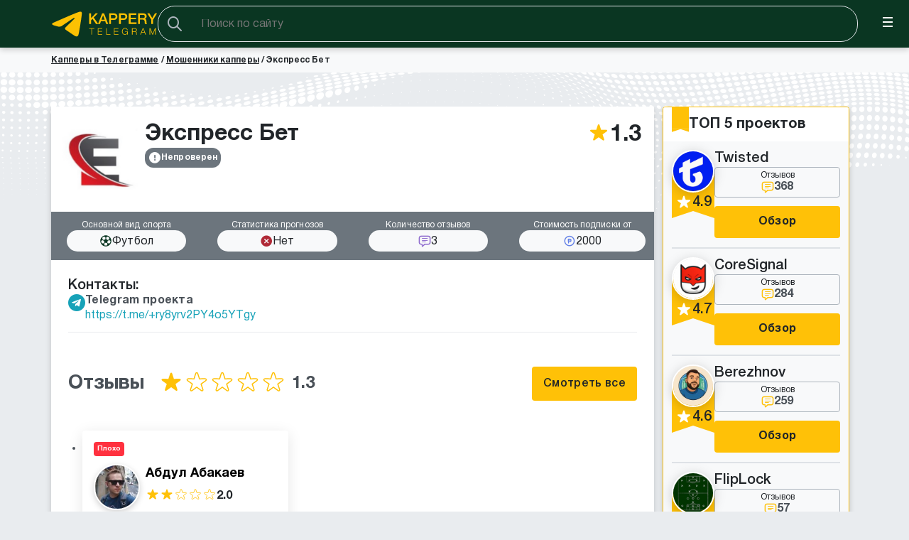

--- FILE ---
content_type: text/html; charset=UTF-8
request_url: https://kappery-telegramm.ru/express-bet-otzyvy/
body_size: 37138
content:
<!DOCTYPE html>
<html lang="ru">
<head>
    <meta charset="UTF-8">
    <meta name="viewport" content="width=device-width, initial-scale=1">
    <meta http-equiv="X-UA-Compatible" content="IE=edge">
    <meta http-equiv="content-language" content="ru">	
    <script src="https://kappery-telegramm.ru/wp-content/themes/kappers/assets//js/jquery.min.js"></script>
    <meta name='robots' content='index, follow, max-image-preview:large, max-snippet:-1, max-video-preview:-1' />
	<style>img:is([sizes="auto" i], [sizes^="auto," i]) { contain-intrinsic-size: 3000px 1500px }</style>
	<link rel="preload" href="https://kappery-telegramm.ru/wp-content/plugins/rate-my-post/public/css/fonts/ratemypost.ttf" type="font/ttf" as="font" crossorigin="anonymous">
	<!-- This site is optimized with the Yoast SEO Premium plugin v19.6 (Yoast SEO v21.5) - https://yoast.com/wordpress/plugins/seo/ -->
	<title>Экспресс бет – Отзывы о телеграмм канале | Вся правда о проекте misha bet express</title>
	<meta name="description" content="Разоблачение телеграмм канала Экспресс бет (express bet) – и анализ стратегий и прогнозов мошеннического проекта | Отзывы от клиентов о прогнозах в telegram misha bet express ✅ | Схема обмана и реальная проходимость на канале капера Михаил Титов 📣" />
	<link rel="canonical" href="https://kappery-telegramm.ru/express-bet-otzyvy/" />
	<meta property="og:locale" content="ru_RU" />
	<meta property="og:type" content="article" />
	<meta property="og:title" content="Экспресс Бет" />
	<meta property="og:description" content="Разоблачение телеграмм канала Экспресс бет (express bet) – и анализ стратегий и прогнозов мошеннического проекта | Отзывы от клиентов о прогнозах в telegram misha bet express ✅ | Схема обмана и реальная проходимость на канале капера Михаил Титов 📣" />
	<meta property="og:url" content="https://kappery-telegramm.ru/express-bet-otzyvy/" />
	<meta property="og:site_name" content="kappery-telegramm.ru" />
	<meta property="article:modified_time" content="2024-01-31T23:18:42+00:00" />
	<meta property="og:image" content="https://kappery-telegramm.ru/wp-content/uploads/2024/02/misha-bet-express-otzyvy.png" />
	<meta property="og:image:width" content="640" />
	<meta property="og:image:height" content="640" />
	<meta property="og:image:type" content="image/png" />
	<meta name="twitter:card" content="summary_large_image" />
	<meta name="twitter:label1" content="Примерное время для чтения" />
	<meta name="twitter:data1" content="5 минут" />
	<script type="application/ld+json" class="yoast-schema-graph">{"@context":"https://schema.org","@graph":[{"@type":["WebPage","ItemPage"],"@id":"https://kappery-telegramm.ru/express-bet-otzyvy/","url":"https://kappery-telegramm.ru/express-bet-otzyvy/","name":"Экспресс бет – Отзывы о телеграмм канале | Вся правда о проекте misha bet express","isPartOf":{"@id":"https://kappery-telegramm.ru/#website"},"primaryImageOfPage":{"@id":"https://kappery-telegramm.ru/express-bet-otzyvy/#primaryimage"},"image":{"@id":"https://kappery-telegramm.ru/express-bet-otzyvy/#primaryimage"},"thumbnailUrl":"https://kappery-telegramm.ru/wp-content/uploads/2024/02/misha-bet-express-otzyvy.png","datePublished":"2024-01-31T23:18:37+00:00","dateModified":"2024-01-31T23:18:42+00:00","description":"Разоблачение телеграмм канала Экспресс бет (express bet) – и анализ стратегий и прогнозов мошеннического проекта | Отзывы от клиентов о прогнозах в telegram misha bet express ✅ | Схема обмана и реальная проходимость на канале капера Михаил Титов 📣","breadcrumb":{"@id":"https://kappery-telegramm.ru/express-bet-otzyvy/#breadcrumb"},"inLanguage":"ru-RU","potentialAction":[{"@type":"ReadAction","target":["https://kappery-telegramm.ru/express-bet-otzyvy/"]}]},{"@type":"ImageObject","inLanguage":"ru-RU","@id":"https://kappery-telegramm.ru/express-bet-otzyvy/#primaryimage","url":"https://kappery-telegramm.ru/wp-content/uploads/2024/02/misha-bet-express-otzyvy.png","contentUrl":"https://kappery-telegramm.ru/wp-content/uploads/2024/02/misha-bet-express-otzyvy.png","width":640,"height":640,"caption":"misha bet express отзывы"},{"@type":"BreadcrumbList","@id":"https://kappery-telegramm.ru/express-bet-otzyvy/#breadcrumb","itemListElement":[{"@type":"ListItem","position":1,"name":"Капперы в Телеграмме","item":"https://kappery-telegramm.ru/"},{"@type":"ListItem","position":2,"name":"Мошенники капперы","item":"https://kappery-telegramm.ru/moshenniki-kappery/"},{"@type":"ListItem","position":3,"name":"Экспресс Бет"}]},{"@type":"WebSite","@id":"https://kappery-telegramm.ru/#website","url":"https://kappery-telegramm.ru/","name":"kappery-telegramm.ru","description":"","publisher":{"@id":"https://kappery-telegramm.ru/#organization"},"potentialAction":[{"@type":"SearchAction","target":{"@type":"EntryPoint","urlTemplate":"https://kappery-telegramm.ru/?s={search_term_string}"},"query-input":"required name=search_term_string"}],"inLanguage":"ru-RU"},{"@type":"Organization","@id":"https://kappery-telegramm.ru/#organization","name":"kappery-telegramm.ru","url":"https://kappery-telegramm.ru/","logo":{"@type":"ImageObject","inLanguage":"ru-RU","@id":"https://kappery-telegramm.ru/#/schema/logo/image/","url":"https://kappery-telegramm.ru/wp-content/uploads/2023/07/logo.svg","contentUrl":"https://kappery-telegramm.ru/wp-content/uploads/2023/07/logo.svg","width":220,"height":60,"caption":"kappery-telegramm.ru"},"image":{"@id":"https://kappery-telegramm.ru/#/schema/logo/image/"}}]}</script>
	<!-- / Yoast SEO Premium plugin. -->


<link rel='dns-prefetch' href='//static.addtoany.com' />
<link rel='dns-prefetch' href='//www.youtube.com' />
		<link rel="preload" href="https://kappery-telegramm.ru/wp-content/plugins/popups-bet/fonts/Onest-Regular.woff2" as="font"
		      type="font/woff2" crossorigin>
		<link rel='stylesheet' id='wpda_youtube_gutenberg_css-css' href='https://kappery-telegramm.ru/wp-content/plugins/youtube-video-player/admin/gutenberg/style.css?ver=6.8.3' type='text/css' media='all' />
<link rel='stylesheet' id='example-block-style-css' href='https://kappery-telegramm.ru/wp-content/plugins/example-block-style-main/example-block-style.css?ver=6.8.3' type='text/css' media='all' />
<style id='global-styles-inline-css' type='text/css'>
:root{--wp--preset--aspect-ratio--square: 1;--wp--preset--aspect-ratio--4-3: 4/3;--wp--preset--aspect-ratio--3-4: 3/4;--wp--preset--aspect-ratio--3-2: 3/2;--wp--preset--aspect-ratio--2-3: 2/3;--wp--preset--aspect-ratio--16-9: 16/9;--wp--preset--aspect-ratio--9-16: 9/16;--wp--preset--color--black: #000000;--wp--preset--color--cyan-bluish-gray: #abb8c3;--wp--preset--color--white: #ffffff;--wp--preset--color--pale-pink: #f78da7;--wp--preset--color--vivid-red: #cf2e2e;--wp--preset--color--luminous-vivid-orange: #ff6900;--wp--preset--color--luminous-vivid-amber: #fcb900;--wp--preset--color--light-green-cyan: #7bdcb5;--wp--preset--color--vivid-green-cyan: #00d084;--wp--preset--color--pale-cyan-blue: #8ed1fc;--wp--preset--color--vivid-cyan-blue: #0693e3;--wp--preset--color--vivid-purple: #9b51e0;--wp--preset--gradient--vivid-cyan-blue-to-vivid-purple: linear-gradient(135deg,rgba(6,147,227,1) 0%,rgb(155,81,224) 100%);--wp--preset--gradient--light-green-cyan-to-vivid-green-cyan: linear-gradient(135deg,rgb(122,220,180) 0%,rgb(0,208,130) 100%);--wp--preset--gradient--luminous-vivid-amber-to-luminous-vivid-orange: linear-gradient(135deg,rgba(252,185,0,1) 0%,rgba(255,105,0,1) 100%);--wp--preset--gradient--luminous-vivid-orange-to-vivid-red: linear-gradient(135deg,rgba(255,105,0,1) 0%,rgb(207,46,46) 100%);--wp--preset--gradient--very-light-gray-to-cyan-bluish-gray: linear-gradient(135deg,rgb(238,238,238) 0%,rgb(169,184,195) 100%);--wp--preset--gradient--cool-to-warm-spectrum: linear-gradient(135deg,rgb(74,234,220) 0%,rgb(151,120,209) 20%,rgb(207,42,186) 40%,rgb(238,44,130) 60%,rgb(251,105,98) 80%,rgb(254,248,76) 100%);--wp--preset--gradient--blush-light-purple: linear-gradient(135deg,rgb(255,206,236) 0%,rgb(152,150,240) 100%);--wp--preset--gradient--blush-bordeaux: linear-gradient(135deg,rgb(254,205,165) 0%,rgb(254,45,45) 50%,rgb(107,0,62) 100%);--wp--preset--gradient--luminous-dusk: linear-gradient(135deg,rgb(255,203,112) 0%,rgb(199,81,192) 50%,rgb(65,88,208) 100%);--wp--preset--gradient--pale-ocean: linear-gradient(135deg,rgb(255,245,203) 0%,rgb(182,227,212) 50%,rgb(51,167,181) 100%);--wp--preset--gradient--electric-grass: linear-gradient(135deg,rgb(202,248,128) 0%,rgb(113,206,126) 100%);--wp--preset--gradient--midnight: linear-gradient(135deg,rgb(2,3,129) 0%,rgb(40,116,252) 100%);--wp--preset--font-size--small: 13px;--wp--preset--font-size--medium: 20px;--wp--preset--font-size--large: 36px;--wp--preset--font-size--x-large: 42px;--wp--preset--spacing--20: 0.44rem;--wp--preset--spacing--30: 0.67rem;--wp--preset--spacing--40: 1rem;--wp--preset--spacing--50: 1.5rem;--wp--preset--spacing--60: 2.25rem;--wp--preset--spacing--70: 3.38rem;--wp--preset--spacing--80: 5.06rem;--wp--preset--shadow--natural: 6px 6px 9px rgba(0, 0, 0, 0.2);--wp--preset--shadow--deep: 12px 12px 50px rgba(0, 0, 0, 0.4);--wp--preset--shadow--sharp: 6px 6px 0px rgba(0, 0, 0, 0.2);--wp--preset--shadow--outlined: 6px 6px 0px -3px rgba(255, 255, 255, 1), 6px 6px rgba(0, 0, 0, 1);--wp--preset--shadow--crisp: 6px 6px 0px rgba(0, 0, 0, 1);}:where(.is-layout-flex){gap: 0.5em;}:where(.is-layout-grid){gap: 0.5em;}body .is-layout-flex{display: flex;}.is-layout-flex{flex-wrap: wrap;align-items: center;}.is-layout-flex > :is(*, div){margin: 0;}body .is-layout-grid{display: grid;}.is-layout-grid > :is(*, div){margin: 0;}:where(.wp-block-columns.is-layout-flex){gap: 2em;}:where(.wp-block-columns.is-layout-grid){gap: 2em;}:where(.wp-block-post-template.is-layout-flex){gap: 1.25em;}:where(.wp-block-post-template.is-layout-grid){gap: 1.25em;}.has-black-color{color: var(--wp--preset--color--black) !important;}.has-cyan-bluish-gray-color{color: var(--wp--preset--color--cyan-bluish-gray) !important;}.has-white-color{color: var(--wp--preset--color--white) !important;}.has-pale-pink-color{color: var(--wp--preset--color--pale-pink) !important;}.has-vivid-red-color{color: var(--wp--preset--color--vivid-red) !important;}.has-luminous-vivid-orange-color{color: var(--wp--preset--color--luminous-vivid-orange) !important;}.has-luminous-vivid-amber-color{color: var(--wp--preset--color--luminous-vivid-amber) !important;}.has-light-green-cyan-color{color: var(--wp--preset--color--light-green-cyan) !important;}.has-vivid-green-cyan-color{color: var(--wp--preset--color--vivid-green-cyan) !important;}.has-pale-cyan-blue-color{color: var(--wp--preset--color--pale-cyan-blue) !important;}.has-vivid-cyan-blue-color{color: var(--wp--preset--color--vivid-cyan-blue) !important;}.has-vivid-purple-color{color: var(--wp--preset--color--vivid-purple) !important;}.has-black-background-color{background-color: var(--wp--preset--color--black) !important;}.has-cyan-bluish-gray-background-color{background-color: var(--wp--preset--color--cyan-bluish-gray) !important;}.has-white-background-color{background-color: var(--wp--preset--color--white) !important;}.has-pale-pink-background-color{background-color: var(--wp--preset--color--pale-pink) !important;}.has-vivid-red-background-color{background-color: var(--wp--preset--color--vivid-red) !important;}.has-luminous-vivid-orange-background-color{background-color: var(--wp--preset--color--luminous-vivid-orange) !important;}.has-luminous-vivid-amber-background-color{background-color: var(--wp--preset--color--luminous-vivid-amber) !important;}.has-light-green-cyan-background-color{background-color: var(--wp--preset--color--light-green-cyan) !important;}.has-vivid-green-cyan-background-color{background-color: var(--wp--preset--color--vivid-green-cyan) !important;}.has-pale-cyan-blue-background-color{background-color: var(--wp--preset--color--pale-cyan-blue) !important;}.has-vivid-cyan-blue-background-color{background-color: var(--wp--preset--color--vivid-cyan-blue) !important;}.has-vivid-purple-background-color{background-color: var(--wp--preset--color--vivid-purple) !important;}.has-black-border-color{border-color: var(--wp--preset--color--black) !important;}.has-cyan-bluish-gray-border-color{border-color: var(--wp--preset--color--cyan-bluish-gray) !important;}.has-white-border-color{border-color: var(--wp--preset--color--white) !important;}.has-pale-pink-border-color{border-color: var(--wp--preset--color--pale-pink) !important;}.has-vivid-red-border-color{border-color: var(--wp--preset--color--vivid-red) !important;}.has-luminous-vivid-orange-border-color{border-color: var(--wp--preset--color--luminous-vivid-orange) !important;}.has-luminous-vivid-amber-border-color{border-color: var(--wp--preset--color--luminous-vivid-amber) !important;}.has-light-green-cyan-border-color{border-color: var(--wp--preset--color--light-green-cyan) !important;}.has-vivid-green-cyan-border-color{border-color: var(--wp--preset--color--vivid-green-cyan) !important;}.has-pale-cyan-blue-border-color{border-color: var(--wp--preset--color--pale-cyan-blue) !important;}.has-vivid-cyan-blue-border-color{border-color: var(--wp--preset--color--vivid-cyan-blue) !important;}.has-vivid-purple-border-color{border-color: var(--wp--preset--color--vivid-purple) !important;}.has-vivid-cyan-blue-to-vivid-purple-gradient-background{background: var(--wp--preset--gradient--vivid-cyan-blue-to-vivid-purple) !important;}.has-light-green-cyan-to-vivid-green-cyan-gradient-background{background: var(--wp--preset--gradient--light-green-cyan-to-vivid-green-cyan) !important;}.has-luminous-vivid-amber-to-luminous-vivid-orange-gradient-background{background: var(--wp--preset--gradient--luminous-vivid-amber-to-luminous-vivid-orange) !important;}.has-luminous-vivid-orange-to-vivid-red-gradient-background{background: var(--wp--preset--gradient--luminous-vivid-orange-to-vivid-red) !important;}.has-very-light-gray-to-cyan-bluish-gray-gradient-background{background: var(--wp--preset--gradient--very-light-gray-to-cyan-bluish-gray) !important;}.has-cool-to-warm-spectrum-gradient-background{background: var(--wp--preset--gradient--cool-to-warm-spectrum) !important;}.has-blush-light-purple-gradient-background{background: var(--wp--preset--gradient--blush-light-purple) !important;}.has-blush-bordeaux-gradient-background{background: var(--wp--preset--gradient--blush-bordeaux) !important;}.has-luminous-dusk-gradient-background{background: var(--wp--preset--gradient--luminous-dusk) !important;}.has-pale-ocean-gradient-background{background: var(--wp--preset--gradient--pale-ocean) !important;}.has-electric-grass-gradient-background{background: var(--wp--preset--gradient--electric-grass) !important;}.has-midnight-gradient-background{background: var(--wp--preset--gradient--midnight) !important;}.has-small-font-size{font-size: var(--wp--preset--font-size--small) !important;}.has-medium-font-size{font-size: var(--wp--preset--font-size--medium) !important;}.has-large-font-size{font-size: var(--wp--preset--font-size--large) !important;}.has-x-large-font-size{font-size: var(--wp--preset--font-size--x-large) !important;}
:where(.wp-block-post-template.is-layout-flex){gap: 1.25em;}:where(.wp-block-post-template.is-layout-grid){gap: 1.25em;}
:where(.wp-block-columns.is-layout-flex){gap: 2em;}:where(.wp-block-columns.is-layout-grid){gap: 2em;}
:root :where(.wp-block-pullquote){font-size: 1.5em;line-height: 1.6;}
</style>
<link rel='stylesheet' id='popup-bet-css' href='https://kappery-telegramm.ru/wp-content/plugins/popups-bet/css/style.css?v=1768860964&#038;ver=6.8.3' type='text/css' media='all' />
<link rel='stylesheet' id='rate-my-post-css' href='https://kappery-telegramm.ru/wp-content/plugins/rate-my-post/public/css/rate-my-post.css?ver=3.4.1' type='text/css' media='all' />
<link rel='stylesheet' id='slick-css' href='https://kappery-telegramm.ru/wp-content/themes/kappers/assets/css/components/slick.min.css?ver=6.8.3' type='text/css' media='all' />
<link rel='stylesheet' id='post-css' href='https://kappery-telegramm.ru/wp-content/themes/kappers/assets/css/pages/post.css?ver=6.8.3' type='text/css' media='all' />
<link rel='stylesheet' id='kapper-css' href='https://kappery-telegramm.ru/wp-content/themes/kappers/assets/css/pages/kapper.css?ver=6.8.3' type='text/css' media='all' />
<link rel='stylesheet' id='dco-comment-attachment-css' href='https://kappery-telegramm.ru/wp-content/plugins/dco-comment-attachment/assets/dco-comment-attachment.css?ver=2.4.0' type='text/css' media='all' />
<link rel='stylesheet' id='front_end_youtube_style-css' href='https://kappery-telegramm.ru/wp-content/plugins/youtube-video-player/front_end/styles/baze_styles_youtube.css?ver=6.8.3' type='text/css' media='all' />
<script type="text/javascript" id="addtoany-core-js-before">
/* <![CDATA[ */
window.a2a_config=window.a2a_config||{};a2a_config.callbacks=[];a2a_config.overlays=[];a2a_config.templates={};a2a_localize = {
	Share: "Отправить",
	Save: "Сохранить",
	Subscribe: "Подписаться",
	Email: "E-mail",
	Bookmark: "В закладки!",
	ShowAll: "Показать все",
	ShowLess: "Показать остальное",
	FindServices: "Найти сервис(ы)",
	FindAnyServiceToAddTo: "Найти сервис и добавить",
	PoweredBy: "Работает на",
	ShareViaEmail: "Поделиться по электронной почте",
	SubscribeViaEmail: "Подписаться по электронной почте",
	BookmarkInYourBrowser: "Добавить в закладки",
	BookmarkInstructions: "Нажмите Ctrl+D или \u2318+D, чтобы добавить страницу в закладки",
	AddToYourFavorites: "Добавить в Избранное",
	SendFromWebOrProgram: "Отправлять с любого email-адреса или email-программы",
	EmailProgram: "Почтовая программа",
	More: "Подробнее&#8230;",
	ThanksForSharing: "Спасибо, что поделились!",
	ThanksForFollowing: "Спасибо за подписку!"
};

a2a_config.callbacks.push({ready: function(){var d=document;function a(){var c,e=d.createElement("div");e.innerHTML="<div class=\"a2a_kit a2a_kit_size_32 a2a_floating_style a2a_vertical_style\" style=\"margin-left:-64px;top:100px;background-color:transparent;\"><a class=\"a2a_button_telegram\"><\/a><a class=\"a2a_button_facebook\"><\/a><a class=\"a2a_button_twitter\"><\/a><\/div>";c=d.querySelector("main, [role=\"main\"], article, .status-publish");if(c)c.appendChild(e.firstChild);a2a.init("page");}if("loading"!==d.readyState)a();else d.addEventListener("DOMContentLoaded",a,false);}});
a2a_config.icon_color="#ffffff,#0a3622";
/* ]]> */
</script>
<script type="text/javascript" defer async src="https://static.addtoany.com/menu/page.js" id="addtoany-core-js"></script>
<script type="text/javascript" defer src="https://kappery-telegramm.ru/wp-content/themes/kappers/assets/js/jquery.touchSwipe.min.js?ver=6.8.3" id="touchSwipe-js"></script>
<script type="text/javascript" defer src="https://kappery-telegramm.ru/wp-content/themes/kappers/assets/js/lazyload.min.js?ver=6.8.3" id="lazyload-js"></script>
<script type="text/javascript" defer src="https://kappery-telegramm.ru/wp-content/themes/kappers/assets/js/splide.min.js?ver=6.8.3" id="splide-js"></script>
<script type="text/javascript" defer src="https://kappery-telegramm.ru/wp-content/themes/kappers/assets/js/slick.min.js?ver=6.8.3" id="slick-js"></script>
<script type="text/javascript" defer src="https://kappery-telegramm.ru/wp-content/themes/kappers/assets/js/common.js?ver=6.8.3" id="theme-js"></script>
<script type="text/javascript" defer src="https://kappery-telegramm.ru/wp-content/themes/kappers/assets/js/tableOfContent.js?ver=6.8.3" id="tableOfContent-js"></script>
<script type="text/javascript" defer src="https://kappery-telegramm.ru/wp-content/themes/kappers/assets/js/slider.js?ver=6.8.3" id="slider-js"></script>
<script type="text/javascript" defer src="https://kappery-telegramm.ru/wp-content/themes/kappers/assets/js/pages/single-kappers.js?ver=6.8.3" id="single-kappers-js"></script>
<link rel="https://api.w.org/" href="https://kappery-telegramm.ru/wp-json/" /><link rel="alternate" title="JSON" type="application/json" href="https://kappery-telegramm.ru/wp-json/wp/v2/kappers/19919" /><link rel="EditURI" type="application/rsd+xml" title="RSD" href="https://kappery-telegramm.ru/xmlrpc.php?rsd" />
<link rel='shortlink' href='https://kappery-telegramm.ru/?p=19919' />
<link rel="canonical" href="https://kappery-telegramm.ru/express-bet-otzyvy/"><link rel="preload" href="https://kappery-telegramm.ru/wp-content/plugins/add-to-any/addtoany.min.css" as="style" onload="this.onload=null;this.rel='stylesheet'"><noscript><link rel="stylesheet" href="https://kappery-telegramm.ru/wp-content/plugins/add-to-any/addtoany.min.css"></noscript><link rel="icon" href="https://kappery-telegramm.ru/wp-content/uploads/2023/07/favicon256x256-150x150.png" sizes="32x32" />
<link rel="icon" href="https://kappery-telegramm.ru/wp-content/uploads/2023/07/favicon256x256.png" sizes="192x192" />
<link rel="apple-touch-icon" href="https://kappery-telegramm.ru/wp-content/uploads/2023/07/favicon256x256-188x188.png" />
<meta name="msapplication-TileImage" content="https://kappery-telegramm.ru/wp-content/uploads/2023/07/favicon256x256.png" />
    <!-- Global site tag (gtag.js) - Google Analytics -->
    <script async src="https://www.googletagmanager.com/gtag/js?id=G-00WJ9ESW8H"></script>
    <script>
    window.dataLayer = window.dataLayer || [];
    function gtag(){dataLayer.push(arguments);}
    gtag('js', new Date());

    gtag('config', 'G-00WJ9ESW8H');
    </script>
   
    <meta name="yandex-verification" content="1b2a046277edb938" />
   <!-- Yandex.Metrika counter -->
    <script type="text/javascript" >
    (function(m,e,t,r,i,k,a){m[i]=m[i]||function(){(m[i].a=m[i].a||[]).push(arguments)};
    m[i].l=1*new Date();
    for (var j = 0; j < document.scripts.length; j++) {if (document.scripts[j].src === r) { return; }}
    k=e.createElement(t),a=e.getElementsByTagName(t)[0],k.async=1,k.src=r,a.parentNode.insertBefore(k,a)})
    (window, document, "script", "https://mc.yandex.ru/metrika/tag.js", "ym");

    ym(94484687, "init", {
            clickmap:true,
            trackLinks:true,
            accurateTrackBounce:true,
            webvisor:true
    });
    </script>
    <noscript><div><img src="https://mc.yandex.ru/watch/94484687" style="position:absolute; left:-9999px;" alt="" /></div></noscript>
    <!-- /Yandex.Metrika counter --> 
    <meta name="yandex-verification" content="3c702f265dc35ec8" />
	<meta name="yandex-verification" content="fc63c12337d00375" />
    <link rel="icon" href="../wp-content/themes/kappers/assets/images/favicon.svg" type="image/svg+xml">

    <script src="https://ajax.googleapis.com/ajax/libs/webfont/1.6.26/webfont.js"></script>
    <script>
      WebFont.load({
        custom: {
            families: ['HelveticaNeueCyr'],
            urls: ['/wp-content/themes/kappers/assets/css/fonts/fonts.css', '/wp-content/themes/kappers/assets/css/typography/icons.css']
        }
      });
    </script>
</head>
<body class="wp-singular kappers-template-default single single-kappers postid-19919 wp-custom-logo wp-theme-kappers">

<script type="application/ld+json">
    {
        "@context": "https://schema.org",
        "@type": "Organization",
        "url": "https://kappery-telegramm.ru",
        "logo": "https://kappery-telegramm.ru/wp-content/uploads/2023/07/logo.svg"
    }
</script>
<header class="header">
    <div class="container">
        <div class="header_block">
            <a class="linkBack" href="#" aria-label="Назад">
                <svg width="10" height="16" viewBox="0 0 10 16" fill="none" xmlns="http://www.w3.org/2000/svg">
                    <path d="M0.529788 8.00431C0.531363 8.30311 0.646113 8.57348 0.879588 8.79563L7.73539 15.4877C7.92752 15.6798 8.16517 15.7835 8.44343 15.7835C9.01753 15.7835 9.47034 15.3379 9.47034 14.7686C9.47034 14.4903 9.35872 14.2312 9.16272 14.0327L2.53874 7.57397L2.53874 8.43376L9.16272 1.96865C9.35555 1.77583 9.47034 1.51831 9.47034 1.23126C9.47034 0.660328 9.01753 0.216309 8.44343 0.216309C8.16675 0.216309 7.9291 0.321601 7.72818 0.510564L0.879588 7.20572C0.642963 7.44233 0.529788 7.69984 0.529788 8.00431Z" fill="white"/>
                </svg>
            </a>
                        <img src=https://kappery-telegramm.ru/wp-content/uploads/2023/07/logo.svg width="150" height="40" class="custom-logo"> 
            <div class="header__inner">
                <form class="header-search" role="search" method="get" action="https://kappery-telegramm.ru/search/">
    <input type="text" placeholder="Поиск по сайту" class="header-search_input ajax-search__input" value="" name="s" id="s" />
    <button class="header-search_btn" type="submit" id="searchsubmit">
        <i class="icon-search"></i>
    </button>
</form>                <nav class="header__nav" role="navigation">
                    <div class="menu-header-menu-container"><ul id="menu-header-menu" class="menu"><li id="menu-item-3953" class="menu-item menu-item-type-taxonomy menu-item-object-kapper_category menu-item-has-children menu-item-3953"><a href="https://kappery-telegramm.ru/rejting-kapperov/">Рейтинг капперов</a>
<ul class="sub-menu">
	<li id="menu-item-24319" class="menu-item menu-item-type-taxonomy menu-item-object-kapper_category menu-item-24319"><a href="https://kappery-telegramm.ru/proverennye-kappery/">Проверенные капперы</a></li>
	<li id="menu-item-3954" class="menu-item menu-item-type-taxonomy menu-item-object-kapper_category menu-item-has-children menu-item-3954"><a href="https://kappery-telegramm.ru/kappery-otzyvy/">Отзывы о капперах</a>
	<ul class="sub-menu">
		<li id="menu-item-5923" class="menu-item menu-item-type-post_type menu-item-object-kappers menu-item-5923"><a href="https://kappery-telegramm.ru/fuckbet/">FuckBet</a></li>
		<li id="menu-item-5917" class="menu-item menu-item-type-post_type menu-item-object-kappers menu-item-5917"><a href="https://kappery-telegramm.ru/luxebet-otzyvy/">Luxebet</a></li>
		<li id="menu-item-5918" class="menu-item menu-item-type-post_type menu-item-object-kappers menu-item-5918"><a href="https://kappery-telegramm.ru/am-bet/">Am Bet</a></li>
		<li id="menu-item-5925" class="menu-item menu-item-type-post_type menu-item-object-kappers menu-item-5925"><a href="https://kappery-telegramm.ru/bbet-otzyvy/">BBet</a></li>
		<li id="menu-item-5922" class="menu-item menu-item-type-post_type menu-item-object-kappers menu-item-5922"><a href="https://kappery-telegramm.ru/stavki-i-tochka/">Ставки и Точка</a></li>
		<li id="menu-item-5920" class="menu-item menu-item-type-post_type menu-item-object-kappers menu-item-5920"><a href="https://kappery-telegramm.ru/totalnyj-ekspress/">Тотальный Экспресс</a></li>
		<li id="menu-item-5921" class="menu-item menu-item-type-post_type menu-item-object-kappers menu-item-5921"><a href="https://kappery-telegramm.ru/?post_type=kappers&#038;p=1328">Аналитик Тим</a></li>
		<li id="menu-item-5924" class="menu-item menu-item-type-post_type menu-item-object-kappers menu-item-5924"><a href="https://kappery-telegramm.ru/nikita-markin/">Никита Маркин</a></li>
		<li id="menu-item-5927" class="menu-item menu-item-type-post_type menu-item-object-kappers menu-item-5927"><a href="https://kappery-telegramm.ru/?post_type=kappers&#038;p=1485">Владислав Лазарев (La333arev)</a></li>
		<li id="menu-item-5926" class="menu-item menu-item-type-post_type menu-item-object-kappers menu-item-5926"><a href="https://kappery-telegramm.ru/oleg-solovev/">Олег Соловьев</a></li>
		<li id="menu-item-5916" class="menu-item menu-item-type-post_type menu-item-object-kappers menu-item-5916"><a href="https://kappery-telegramm.ru/gonsales-alex-otzyvy/">Алекс Гонзалес</a></li>
	</ul>
</li>
	<li id="menu-item-3957" class="menu-item menu-item-type-taxonomy menu-item-object-kapper_category menu-item-3957"><a href="https://kappery-telegramm.ru/proverka-prognozistov/">Проверка прогнозистов</a></li>
	<li id="menu-item-3955" class="menu-item menu-item-type-taxonomy menu-item-object-kapper_category menu-item-3955"><a href="https://kappery-telegramm.ru/moshenniki-kappery/">Мошенники капперы</a></li>
	<li id="menu-item-7541" class="menu-item menu-item-type-taxonomy menu-item-object-kapper_category menu-item-7541"><a href="https://kappery-telegramm.ru/stavki-kapperov-na-futbol/">Капперы на футбол</a></li>
	<li id="menu-item-7543" class="menu-item menu-item-type-taxonomy menu-item-object-kapper_category menu-item-7543"><a href="https://kappery-telegramm.ru/prognozy-kapperov-na-khokkej/">Капперы по хоккею</a></li>
	<li id="menu-item-7545" class="menu-item menu-item-type-taxonomy menu-item-object-kapper_category menu-item-7545"><a href="https://kappery-telegramm.ru/luchshie-kappery-na-tennis/">Капперы на теннис</a></li>
	<li id="menu-item-34420" class="menu-item menu-item-type-taxonomy menu-item-object-kapper_category menu-item-34420"><a href="https://kappery-telegramm.ru/kappery-po-nastolnomu-tennisu-analitika-ot-luchshih-prognozistov/">Капперы по настольному теннису</a></li>
	<li id="menu-item-34415" class="menu-item menu-item-type-taxonomy menu-item-object-kapper_category menu-item-34415"><a href="https://kappery-telegramm.ru/chat-tg-stavki-na-sport-obsuzhdenie-i-zhivoe-obshchenie-v-telegramme/">ТГ чаты со ставками на спорт</a></li>
	<li id="menu-item-34412" class="menu-item menu-item-type-taxonomy menu-item-object-kapper_category menu-item-34412"><a href="https://kappery-telegramm.ru/kappery-vk/">Капперы ВК</a></li>
	<li id="menu-item-34411" class="menu-item menu-item-type-taxonomy menu-item-object-kapper_category menu-item-34411"><a href="https://kappery-telegramm.ru/prognozy-kapperov-na-youtube/">Капперы Youtube</a></li>
	<li id="menu-item-34413" class="menu-item menu-item-type-taxonomy menu-item-object-kapper_category menu-item-34413"><a href="https://kappery-telegramm.ru/kappery-po-kibersportu-prognozy-i-stavki-v-telegramme/">Капперы по киберспорту</a></li>
	<li id="menu-item-34417" class="menu-item menu-item-type-taxonomy menu-item-object-kapper_category menu-item-34417"><a href="https://kappery-telegramm.ru/top-luchshikh-kapperov-mira-reyting/">Зарубежные капперы</a></li>
	<li id="menu-item-34418" class="menu-item menu-item-type-taxonomy menu-item-object-kapper_category menu-item-34418"><a href="https://kappery-telegramm.ru/spisok-luchshih-proverennyh-informatorov-dogovornyh-matchej/">Проверенные информаторы договорных матчей</a></li>
	<li id="menu-item-34414" class="menu-item menu-item-type-taxonomy menu-item-object-kapper_category menu-item-34414"><a href="https://kappery-telegramm.ru/slivy-kapperov-na-sport-platnye-prognozy-i-ekspressy/">Слив капперов</a></li>
	<li id="menu-item-34416" class="menu-item menu-item-type-taxonomy menu-item-object-kapper_category menu-item-34416"><a href="https://kappery-telegramm.ru/besplatnye-skanery-vilok-luchshie-servisy-dlya-poiska-vilok-bk/">Бесплатные сканеры вилок</a></li>
	<li id="menu-item-34421" class="menu-item menu-item-type-taxonomy menu-item-object-kapper_category menu-item-34421"><a href="https://kappery-telegramm.ru/kappery-s-ekspressami-v-telegram/">Капперы с бесплатными экспрессами в телеграмм</a></li>
	<li id="menu-item-34422" class="menu-item menu-item-type-taxonomy menu-item-object-kapper_category menu-item-34422"><a href="https://kappery-telegramm.ru/besplatnye-prognozy-na-sport-v-telegramme/">Каперы с бесплатными прогнозами в телеграмм</a></li>
	<li id="menu-item-7544" class="menu-item menu-item-type-taxonomy menu-item-object-kapper_category menu-item-7544"><a href="https://kappery-telegramm.ru/luchshie-kapery-s-besplatnymi-prognozami/">Каперы с бесплатными прогнозами</a></li>
</ul>
</li>
<li id="menu-item-28468" class="menu-item menu-item-type-taxonomy menu-item-object-category menu-item-28468"><a href="https://kappery-telegramm.ru/prognozy-na-futbolnye-matchi/">Прогнозы</a></li>
<li id="menu-item-706" class="menu-item menu-item-type-custom menu-item-object-custom menu-item-has-children menu-item-706"><a href="/blog/">Блог</a>
<ul class="sub-menu">
	<li id="menu-item-20458" class="menu-item menu-item-type-taxonomy menu-item-object-category menu-item-20458"><a href="https://kappery-telegramm.ru/strategii-stavok/">Стратегии ставок</a></li>
	<li id="menu-item-24623" class="menu-item menu-item-type-taxonomy menu-item-object-category menu-item-24623"><a href="https://kappery-telegramm.ru/shkola-stavok/">Школа ставок</a></li>
</ul>
</li>
<li id="menu-item-584" class="menu-item menu-item-type-post_type menu-item-object-page menu-item-584"><a href="https://kappery-telegramm.ru/complaints/">Жалобы</a></li>
<li id="menu-item-1574" class="menu-item menu-item-type-post_type menu-item-object-page menu-item-has-children menu-item-1574"><a href="https://kappery-telegramm.ru/about-us/">О нас</a>
<ul class="sub-menu">
	<li id="menu-item-743" class="menu-item menu-item-type-post_type menu-item-object-page menu-item-743"><a href="https://kappery-telegramm.ru/authors/">Авторы</a></li>
	<li id="menu-item-2830" class="menu-item menu-item-type-post_type menu-item-object-page menu-item-2830"><a href="https://kappery-telegramm.ru/contact-us/">Контакты</a></li>
</ul>
</li>
</ul></div>                </nav>
            </div>
            <form class="header-search" role="search" method="get" action="https://kappery-telegramm.ru/search/">
    <input type="text" placeholder="Поиск по сайту" class="header-search_input ajax-search__input" value="" name="s" id="s" />
    <button class="header-search_btn" type="submit" id="searchsubmit">
        <i class="icon-search"></i>
    </button>
</form>            <div class="hamburger">
                <span></span>
                <span></span>
                <span></span>
            </div>
        </div>
    </div>
</header>
<main>

            <div class="breadcrumbs">
            <div class="container">
                <p id="breadcrumbs"><span><span><a href="https://kappery-telegramm.ru/">Капперы в Телеграмме</a></span> / <span><a href="https://kappery-telegramm.ru/moshenniki-kappery/">Мошенники капперы</a></span> / <span class="breadcrumb_last" aria-current="page">Экспресс Бет</span></span></p>            </div>
        </div>
        
    <section class="kapper top-section">
        <div class="container">
            <div class="wrapper wrapper-column-reverse">
                <div class="col9 col12-md col12-sm">
                    <div class="kapper_box">
                        <div class="kapper_inner">
                            <div class="kapper_block">
                                <div class="kapper_general">
                                    <div class="kapper_general_image">
                                        <img width="120" height="120" src="https://kappery-telegramm.ru/wp-content/uploads/2024/02/misha-bet-express-otzyvy-150x150.png" class="attachment-120x120 size-120x120 wp-post-image" alt="misha bet express отзывы" decoding="async" srcset="https://kappery-telegramm.ru/wp-content/uploads/2024/02/misha-bet-express-otzyvy-150x150.png 150w, https://kappery-telegramm.ru/wp-content/uploads/2024/02/misha-bet-express-otzyvy-300x300.png 300w, https://kappery-telegramm.ru/wp-content/uploads/2024/02/misha-bet-express-otzyvy-188x188.png 188w, https://kappery-telegramm.ru/wp-content/uploads/2024/02/misha-bet-express-otzyvy.png 640w" sizes="(max-width: 120px) 100vw, 120px" />                                    </div>
                                    <div class="kapper_general_info">
                                        <div class="kapper_main">
                                            <div class="kapper_name">
                                                Экспресс Бет                                            </div>
                                                                                            <div class="kapper_verified kapper_unverified">
                                                    <i class="icon-danger"></i>
                                                    <span>Непроверен</span>
                                                </div>
                                                                                    </div>


                                            <div class="kapper_general_rating">
                                                <div class="kapper_rating">
                                                    <i class="icon-star"></i>
                                                    <span><!-- Rate my Post Plugin - Results Widget --><div  class="rmp-results-widget js-rmp-results-widget js-rmp-results-widget--19919 "  data-post-id="19919">  <div class="rmp-results-widget__avg-rating">    <span class="js-rmp-avg-rating">      1.3    </span>  </div></div></span>
                                                </div>
                                                                                            </div>


                                    </div>
                                </div>
                                <div class="kapper_profile_info kapper_unverified">
                                    <div class="kapper_sport kapper_profile_info-block">
                                        <p class="kapper_profile_info-name">Основной вид спорта</p>
                                                                                    <div class="kapper_profile_information"
                                                 style="background-color: #F8F9FA">
                                                <img width="24" height="24" src="/wp-content/uploads/2023/02/footbal.svg" alt="" title="" loading="lazy">
                                                <p>Футбол</p>
                                            </div>
                                    </div>
                                    <div class="kapper_statistic no_stat kapper_profile_info-block">
                                        <p class="kapper_profile_info-name">Статистика прогнозов</p>
                                        <div class="kapper_profile_information">
                                                                                            <i class="icon-x-mark-circle"></i>
                                                <p class="kapper_statistic">Нет</p>
                                                                                    </div>
                                    </div>
                                    <div class="kapper_review kapper_profile_info-block">
                                        <p class="kapper_profile_info-name">Количество отзывов</p>
                                        <div class="kapper_profile_information">
                                            <i class="icon-comment"></i>
                                            <p>3</p>
                                        </div>
                                    </div>
                                    <div class="kapper_cost kapper_profile_info-block">
                                        <p class="kapper_profile_info-name">Стоимость подписки от</p>
                                        <div class="kapper_profile_information">
                                            <i class="icon-rub"></i>
                                            <p>2000</p>
                                        </div>
                                    </div>
                                </div>
                                <div class="kapper_contact">
                                                                            <p>Контакты:</p>
                                                                        <div class="kapper_contact-inner">
                                                                                <div class="kapper_telegram kapper_contact-item">
                                            <i class="icon-telegram"></i>
                                            <div class="kapper_contact-title">
                                                <p>Telegram проекта</p>
                                                <a href="https://t.me/+ry8yrv2PY4o5YTgy">https://t.me/+ry8yrv2PY4o5YTgy</a>
                                            </div>
                                        </div>
                                        
                                        
                                    </div>
                                </div>
                            </div>
                        </div>

                        <div class="comments-head-container">
    <section class="comments-head-title-block">
        <div class="comments-head-title">
            <div>Отзывы</div>
            <ul class="rating-list"><img src="/wp-content/themes/kappers/assets/images/star.svg" width="36" height="36"><img src="/wp-content/themes/kappers/assets/images/star-empty.svg" width="36" height="36"><img src="/wp-content/themes/kappers/assets/images/star-empty.svg" width="36" height="36"><img src="/wp-content/themes/kappers/assets/images/star-empty.svg" width="36" height="36"><img src="/wp-content/themes/kappers/assets/images/star-empty.svg" width="36" height="36"></ul>            <div class="rating-val">1.3</div>
        </div>
        <a class="kappers-top-link comment-head-button" href="#user_comment" aria-label="Смотреть все">Смотреть все</a>
    </section>
    <section class="splide" aria-label="Splide Basic HTML Example">
        <div class="splide__track">
            <ul class="splide__list">
                                        <li class="splide__slide">
    
                            <div class="comments-head-slide-container">
                                <span class="comment-rate-label label-red">Плохо</span>                                <div class="comment-slide-head">
                                    <img src="https://kappery-telegramm.ru/wp-content/uploads/2024/05/usersadminscriptscreate_users_wpavatars_mybookphoto_28_2024-05-23_22-48-33-96x96.jpg" width="65" height="65" alt="Абдул Абакаев" class="avatar" loading="lazy">
                                    <div class="comment-slide-head-rating">
                                        <span>Абдул Абакаев</span>
                                        <div>
                                            <ul class="rating-list"><img src="/wp-content/themes/kappers/assets/images/star.svg" width="20" height="20"><img src="/wp-content/themes/kappers/assets/images/star.svg" width="20" height="20"><img src="/wp-content/themes/kappers/assets/images/star-empty.svg" width="20" height="20"><img src="/wp-content/themes/kappers/assets/images/star-empty.svg" width="20" height="20"><img src="/wp-content/themes/kappers/assets/images/star-empty.svg" width="20" height="20"></ul>                                            <span>2.0</span>
                                        </div>
                                    </div>
                                </div>
                                <div class="comment-slide-content">С каждым разом они становятся все изобретательнее и изобретательнее, почти поверил често говоря) Хорошо, что вовремя додумался поискать честные отзывы.</div>
                                <div class="comment-slide-bottom-content">
                                    <span>08.07.2025</span>
                                    <a href="javascript:void(0);">Полностью</a>
                                </div>
                            </div>
    
                        </li>
                            </ul>
        </div>

        <!-- Add the progress bar element -->
        <div class="my-carousel-progress">
            <div class="my-carousel-progress-bar"></div>
        </div>
        <div class="splide__arrows"></div>
</section>
</div>

                                                            <div class="kapper_faq">
                                    <span class="widget-content-title">Особенности проекта:</span>
                                    <div class="faq_inner kapper_faq_inner">
                                                                            </div>
                                </div>
                                
                        
                                                            <div class="kapper-carousel">
                                        
<div id="gallery_page" class="kapper-slider-container">
    <div class="kapper-slider">
                    <div class="kapper-slider-item">
                <a class="open-popup" data-popup="#gallery-popup" data-gallery="gallery-123" href="https://kappery-telegramm.ru/wp-content/uploads/2024/02/ekspress-bet-kapper-otzyvy-768x1662.png">
                                        <img src="[data-uri]" data-src="https://kappery-telegramm.ru/wp-content/uploads/2024/02/ekspress-bet-kapper-otzyvy-768x1662.png" decoding="async" loading="lazy" alt="" width="200" height="433">
                </a>
            </div>
                        <div class="kapper-slider-item">
                <a class="open-popup" data-popup="#gallery-popup" data-gallery="gallery-123" href="https://kappery-telegramm.ru/wp-content/uploads/2024/02/ekspress-bet-otzyvy-igrokov-768x1662.png">
                                        <img src="[data-uri]" data-src="https://kappery-telegramm.ru/wp-content/uploads/2024/02/ekspress-bet-otzyvy-igrokov-768x1662.png" decoding="async" loading="lazy" alt="" width="200" height="433">
                </a>
            </div>
                        <div class="kapper-slider-item">
                <a class="open-popup" data-popup="#gallery-popup" data-gallery="gallery-123" href="https://kappery-telegramm.ru/wp-content/uploads/2024/02/ekspress-bet-otzyvy-o-telegramm-kanale-768x1662.png">
                                        <img src="[data-uri]" data-src="https://kappery-telegramm.ru/wp-content/uploads/2024/02/ekspress-bet-otzyvy-o-telegramm-kanale-768x1662.png" decoding="async" loading="lazy" alt="" width="200" height="433">
                </a>
            </div>
                        <div class="kapper-slider-item">
                <a class="open-popup" data-popup="#gallery-popup" data-gallery="gallery-123" href="https://kappery-telegramm.ru/wp-content/uploads/2024/02/ekspress-bet-otzyvy-realnyh-polzovatelej-768x1662.png">
                                        <img src="[data-uri]" data-src="https://kappery-telegramm.ru/wp-content/uploads/2024/02/ekspress-bet-otzyvy-realnyh-polzovatelej-768x1662.png" decoding="async" loading="lazy" alt="" width="200" height="433">
                </a>
            </div>
                        <div class="kapper-slider-item">
                <a class="open-popup" data-popup="#gallery-popup" data-gallery="gallery-123" href="https://kappery-telegramm.ru/wp-content/uploads/2024/02/ekspress-bet-otzyvy-768x1662.png">
                                        <img src="[data-uri]" data-src="https://kappery-telegramm.ru/wp-content/uploads/2024/02/ekspress-bet-otzyvy-768x1662.png" decoding="async" loading="lazy" alt="" width="200" height="433">
                </a>
            </div>
                        <div class="kapper-slider-item">
                <a class="open-popup" data-popup="#gallery-popup" data-gallery="gallery-123" href="https://kappery-telegramm.ru/wp-content/uploads/2024/02/ekspress-bet-realnye-otzyvy-768x1662.png">
                                        <img src="[data-uri]" data-src="https://kappery-telegramm.ru/wp-content/uploads/2024/02/ekspress-bet-realnye-otzyvy-768x1662.png" decoding="async" loading="lazy" alt="" width="200" height="433">
                </a>
            </div>
                </div>

</div>
<script>
$(document).ready(function () {
    if ($('.kapper-slider').length) {
        $('.kapper-slider').slick({
            dots: true,
            speed: 1000,
            variableWidth: true,
            touchThreshold: 100,
            prevArrow: '<button type="button" class="slick-prev"><svg width="48" height="48" viewBox="0 0 48 48" fill="none" xmlns="http://www.w3.org/2000/svg"><rect width="48" height="48" rx="24" fill="#F8F9FA"></rect><path d="M18.0392 24.0058C18.0413 24.4042 18.1943 24.7647 18.5056 25.0609L27.6467 33.9836C27.9029 34.2398 28.2197 34.378 28.5908 34.378C29.3562 34.378 29.96 33.7839 29.96 33.0248C29.96 32.6538 29.8111 32.3083 29.5498 32.0437L20.7178 23.432L20.7178 24.5784L29.5498 15.9583C29.8069 15.7012 29.96 15.3578 29.96 14.9751C29.96 14.2139 29.3562 13.6218 28.5908 13.6218C28.2218 13.6218 27.905 13.7622 27.6371 14.0142L18.5056 22.941C18.1901 23.2565 18.0392 23.5999 18.0392 24.0058Z" fill="#495057"></path></svg></button>',
            nextArrow: '<button type="button" class="slick-next"><svg width="48" height="48" viewBox="0 0 48 48" fill="none" xmlns="http://www.w3.org/2000/svg"><rect x="48" y="48" width="48" height="48" rx="24" transform="rotate(-180 48 48)" fill="#F8F9FA"></rect><path d="M29.9608 23.9942C29.9587 23.5958 29.8057 23.2353 29.4944 22.9391L20.3533 14.0164C20.0971 13.7602 19.7803 13.622 19.4092 13.622C18.6438 13.622 18.04 14.2161 18.04 14.9752C18.04 15.3462 18.1889 15.6917 18.4502 15.9563L27.2822 24.568L27.2822 23.4216L18.4502 32.0417C18.1931 32.2988 18.04 32.6422 18.04 33.0249C18.04 33.7861 18.6438 34.3782 19.4092 34.3782C19.7782 34.3782 20.095 34.2378 20.3629 33.9858L29.4944 25.059C29.8099 24.7435 29.9608 24.4001 29.9608 23.9942Z" fill="#495057"></path></svg></button>',
            responsive: [
                {
                    breakpoint: 768,
                    settings: {
                        arrows: false
                    }
                }
            ]
        });
        $('.kapper-slider-item.slick-cloned a').removeAttr('class href data-popup data-gallery');
    }
});
</script>                                    </div>
                                
                                                    <div class="sidebar-social">
                                <div id="a2a_share_save_widget-5" class="social-widget widget widget_a2a_share_save_widget"><span class="widget-title">Поделиться</span><div class="a2a_kit a2a_kit_size_24 addtoany_list"><a class="a2a_button_telegram" href="https://www.addtoany.com/add_to/telegram?linkurl=https%3A%2F%2Fkappery-telegramm.ru%2Fexpress-bet-otzyvy%2F&amp;linkname=%D0%AD%D0%BA%D1%81%D0%BF%D1%80%D0%B5%D1%81%D1%81%20%D0%B1%D0%B5%D1%82%20%E2%80%93%20%D0%9E%D1%82%D0%B7%D1%8B%D0%B2%D1%8B%20%D0%BE%20%D1%82%D0%B5%D0%BB%D0%B5%D0%B3%D1%80%D0%B0%D0%BC%D0%BC%20%D0%BA%D0%B0%D0%BD%D0%B0%D0%BB%D0%B5%20%7C%20%D0%92%D1%81%D1%8F%20%D0%BF%D1%80%D0%B0%D0%B2%D0%B4%D0%B0%20%D0%BE%20%D0%BF%D1%80%D0%BE%D0%B5%D0%BA%D1%82%D0%B5%20misha%20bet%20express" title="Telegram" rel="nofollow noopener" target="_blank"></a><a class="a2a_button_facebook" href="https://www.addtoany.com/add_to/facebook?linkurl=https%3A%2F%2Fkappery-telegramm.ru%2Fexpress-bet-otzyvy%2F&amp;linkname=%D0%AD%D0%BA%D1%81%D0%BF%D1%80%D0%B5%D1%81%D1%81%20%D0%B1%D0%B5%D1%82%20%E2%80%93%20%D0%9E%D1%82%D0%B7%D1%8B%D0%B2%D1%8B%20%D0%BE%20%D1%82%D0%B5%D0%BB%D0%B5%D0%B3%D1%80%D0%B0%D0%BC%D0%BC%20%D0%BA%D0%B0%D0%BD%D0%B0%D0%BB%D0%B5%20%7C%20%D0%92%D1%81%D1%8F%20%D0%BF%D1%80%D0%B0%D0%B2%D0%B4%D0%B0%20%D0%BE%20%D0%BF%D1%80%D0%BE%D0%B5%D0%BA%D1%82%D0%B5%20misha%20bet%20express" title="Facebook" rel="nofollow noopener" target="_blank"></a><a class="a2a_button_twitter" href="https://www.addtoany.com/add_to/twitter?linkurl=https%3A%2F%2Fkappery-telegramm.ru%2Fexpress-bet-otzyvy%2F&amp;linkname=%D0%AD%D0%BA%D1%81%D0%BF%D1%80%D0%B5%D1%81%D1%81%20%D0%B1%D0%B5%D1%82%20%E2%80%93%20%D0%9E%D1%82%D0%B7%D1%8B%D0%B2%D1%8B%20%D0%BE%20%D1%82%D0%B5%D0%BB%D0%B5%D0%B3%D1%80%D0%B0%D0%BC%D0%BC%20%D0%BA%D0%B0%D0%BD%D0%B0%D0%BB%D0%B5%20%7C%20%D0%92%D1%81%D1%8F%20%D0%BF%D1%80%D0%B0%D0%B2%D0%B4%D0%B0%20%D0%BE%20%D0%BF%D1%80%D0%BE%D0%B5%D0%BA%D1%82%D0%B5%20misha%20bet%20express" title="Twitter" rel="nofollow noopener" target="_blank"></a></div></div>                            </div>
                        
                                                    <div class="kapper_content-inner">
                                <div class="kapper_content">
                                    <p><!-- wp:heading {"level":1} --></p>
<h1 class="wp-block-heading" id="h-отзывы-о-экспресс-бет-обзор-каппера-михаил-титов-анализ-телеграмм-канала-проходимость-прогнозов">Отзывы о Экспресс Бет: обзор каппера Михаил Титов, анализ Телеграмм-канала, проходимость прогнозов</h1>
<p><!-- /wp:heading --></p>
<p><!-- wp:paragraph --></p>
<p>Капперский проект Экспресс Бет – ресурс в Телеграмм, подписчикам которого предлагают экспрессы с коэффициентами 10.00 с высокой проходимостью. Бесплатные прогнозы представлены ставками типа ординар, для которых также заявлена высокая вероятность выигрыша. Проверим, действительно ли настолько надежными исходами ставок делится каппер, или это очередной развод доверчивых беттеров.</p>
<p><!-- /wp:paragraph --></p>
<p><!-- wp:heading --></p>
<h2 class="wp-block-heading" id="h-деятельность-телеграмм-канала-экспресс-бет">Деятельность Телеграмм канала Экспресс Бет</h2>
<p><!-- /wp:heading --></p>
<p><!-- wp:paragraph --></p>
<p>Проект в Telegram со ставками Express Bet работает с октября 2017 года. На момент написания обзора аудитория проекта составляет более 15 тысяч подписчиков. Активность фолловеров оставляет желать лучшего. Посты с исходами событий и другой информацией набирают порядка 2 тысяч просмотров. Из этого делаем обоснованное заключение, что большая часть игроков – фейк, привлечены через специальные сервисы накрутки.</p>
<p><!-- /wp:paragraph --></p>
<p><!-- wp:image {"align":"center","id":19923,"width":"418px","height":"auto","sizeSlug":"full","linkDestination":"none"} --></p>
<figure class="wp-block-image aligncenter size-full is-resized"><img fetchpriority="high" decoding="async" width="382" height="465" src="https://kappery-telegramm.ru/wp-content/uploads/2024/02/ekspress-bet-bet.jpg" alt="экспресс бет бет" class="wp-image-19923" style="width:418px;height:auto" srcset="https://kappery-telegramm.ru/wp-content/uploads/2024/02/ekspress-bet-bet.jpg 382w, https://kappery-telegramm.ru/wp-content/uploads/2024/02/ekspress-bet-bet-246x300.jpg 246w" sizes="(max-width: 382px) 100vw, 382px" /></figure>
<p><!-- /wp:image --></p>
<p><!-- wp:paragraph --></p>
<p>Не улучшает репутацию капера и тот факт, что проект в Телеграм переименовывали минимум 2 раза. Изначально ресурс назывался «Дневник каппера», затем – «Михаил Титов», и далее он получил текущее название. Обычно подобный ребрендинг проводится в том случае, если предыдущее наименование получает много негатива и обвинений в мошенничестве в сети.</p>
<p><!-- /wp:paragraph --></p>
<p><!-- wp:paragraph --></p>
<p>Еще одним минусом ТГ-канала является разнонаправленность специализации прогнозиста. Подписчикам ресурса предлагают платные и бесплатные прогнозы на футбол, бейсбол, хоккей. Часто стремление аналитика охватить сразу несколько видов спорта негативно сказывается на качестве прогнозов.</p>
<p><!-- /wp:paragraph --></p>
<p><!-- wp:paragraph --></p>
<p>Капер Михаил Титов работает с лайвом и линией, предлагает клиентам бесплатные ординары, платные экспрессы и доступ в закрытый ВИП чат. Ни один из прогнозов не сопровождается описанием и результатами анализа, которые бы аргументировали выбор в пользу конкретного исхода.</p>
<p><!-- /wp:paragraph --></p>
<p><!-- wp:paragraph --></p>
<p>Вместо этого аналитик публикует скрин купона ставки, на котором видно событие, команд соперников, исход и коэффициенты. Некоторые посты с прогнозами сопровождаются советом, ставить не менее 20% от банка.</p>
<p><!-- /wp:paragraph --></p>
<p><!-- wp:image {"align":"center","id":19924,"sizeSlug":"full","linkDestination":"none"} --></p>
<figure class="wp-block-image aligncenter size-full"><img decoding="async" width="467" height="565" src="https://kappery-telegramm.ru/wp-content/uploads/2024/02/express-bet-stavki.jpg" alt="express bet ставки" class="wp-image-19924" srcset="https://kappery-telegramm.ru/wp-content/uploads/2024/02/express-bet-stavki.jpg 467w, https://kappery-telegramm.ru/wp-content/uploads/2024/02/express-bet-stavki-248x300.jpg 248w" sizes="(max-width: 467px) 100vw, 467px" /></figure>
<p><!-- /wp:image --></p>
<p><!-- wp:paragraph --></p>
<p>Еще одной «рекомендацией» капера является оформление пари на сайте определенной БК. Это классическая реклама букмекерских контор, которую распространяют по условиям партнерского сотрудничества. Благодаря ему, каппер получает дополнительную прибыль. Формируется доход в виде процента от каждой проигрышной ставки, оформленной привлеченным игроком.</p>
<p><!-- /wp:paragraph --></p>
<p><!-- wp:paragraph --></p>
<p>Данная схема заработка распространена среди авторов прогнозов на спорт в Telegram и других социальных сетях. Но присутствие рекламы вызывает обоснованные сомнения в том, насколько надежной аналитикой делится прогнозист, так как он заинтересован, чтобы беттеры проигрывали больше.</p>
<p><!-- /wp:paragraph --></p>
<p><!-- wp:heading --></p>
<h2 class="wp-block-heading" id="h-статистика-проходимости-и-коэффициенты-от-misha-bet-express">Статистика проходимости и коэффициенты от Misha Bet Express</h2>
<p><!-- /wp:heading --></p>
<p><!-- wp:paragraph --></p>
<p>Согласно отзывам о Misha Bet Express, капер в личных переписках с пользователями заявляет о проходимости в 70-80%. Однако в ленте фигурируют отчеты только по тем ставкам, которые сыграли в плюс. Проигрышные результаты в контенте Телеграм канала не появляются, но не исключено, что их специально удаляют.</p>
<p><!-- /wp:paragraph --></p>
<p><!-- wp:image {"align":"center","id":19925,"sizeSlug":"full","linkDestination":"none"} --></p>
<figure class="wp-block-image aligncenter size-full"><img decoding="async" width="454" height="564" src="https://kappery-telegramm.ru/wp-content/uploads/2024/02/express-bet-otzyvy-telegramm.jpg" alt="express bet отзывы телеграмм" class="wp-image-19925" srcset="https://kappery-telegramm.ru/wp-content/uploads/2024/02/express-bet-otzyvy-telegramm.jpg 454w, https://kappery-telegramm.ru/wp-content/uploads/2024/02/express-bet-otzyvy-telegramm-241x300.jpg 241w" sizes="(max-width: 454px) 100vw, 454px" /></figure>
<p><!-- /wp:image --></p>
<p><!-- wp:paragraph --></p>
<p>Скрины купонов ставок нельзя считать достоверными доказательствами, так как их легко подделать на ДЕМО счете букмекеров для развода игроков. К тому же, поводом не доверять предоставленным отчетам является и тот факт, что статистику не подтверждают на сайтах верификаторах.</p>
<p><!-- /wp:paragraph --></p>
<p><!-- wp:paragraph --></p>
<p>
	<div class="top-category-green-wrap">
		<div class="top-category-green-head">
			<div class="top-category-green-head-right">
				<div class="top-category-green-head-title">
					<span>Редакция сайта обращает внимание</span>
					<img width="257" height="183" decoding="async" class="head-image" src="/wp-content/themes/kappers/assets/images/winners.svg" alt="топ 10 капперов">
				</div>
				<div class="top-category-green-head-content">Редакция сайта ежедневно проверяет работу капперов и определяет мошеннические действия. За шесть лет мы осуществили проверку более чем 2000 проектов, что позволило нам сформировать список из десяти самых надежных.</div>
			</div>
			<img width="257" height="183" decoding="async" src="/wp-content/themes/kappers/assets/images/winners.svg" alt="топ 10 капперов">
		</div>
		<a class="top-category-green-btn" href="/rejting-kapperov/">Смотреть ТОП каперов</a>
	</div>

	В бесплатных ординарах каппер рассматривает события с низкими коэффициентами 1.40-1.70. Платные экспрессы же состоят из 4-5 и более матчей с общей котировкой в 10.00 и выше.</p>
<p><!-- /wp:paragraph --></p>
<p><!-- wp:heading --></p>
<h2 class="wp-block-heading" id="h-цены-на-прогнозы-в-express-bet">Цены на прогнозы в Express Bet</h2>
<p><!-- /wp:heading --></p>
<p><!-- wp:paragraph --></p>
<p>Цена платного экспресса с коэффициентом от 10.00 зависит от статуса клиента:</p>
<p><!-- /wp:paragraph --></p>
<p><!-- wp:list --></p>
<ul><!-- wp:list-item --></p>
<li>Новички могут купить ставку за 2000 рублей;</li>
<p><!-- /wp:list-item --></p>
<p><!-- wp:list-item --></p>
<li>Постоянные клиенты – за 4000 рублей.</li>
<p><!-- /wp:list-item --></ul>
<p><!-- /wp:list --></p>
<p><!-- wp:image {"align":"center","id":19926,"sizeSlug":"full","linkDestination":"none"} --></p>
<figure class="wp-block-image aligncenter size-full"><img decoding="async" width="457" height="566" src="https://kappery-telegramm.ru/wp-content/uploads/2024/02/mihail-titov-kaper.jpg" alt="михаил титов капер" class="wp-image-19926" srcset="https://kappery-telegramm.ru/wp-content/uploads/2024/02/mihail-titov-kaper.jpg 457w, https://kappery-telegramm.ru/wp-content/uploads/2024/02/mihail-titov-kaper-242x300.jpg 242w" sizes="(max-width: 457px) 100vw, 457px" /></figure>
<p><!-- /wp:image --></p>
<p><!-- wp:paragraph --></p>
<p>В качестве гарантии проходимости прогнозист предлагает бесплатную замену прогноза, если платная ставка проиграет.</p>
<p><!-- /wp:paragraph --></p>
<p><!-- wp:paragraph --></p>
<p>Также автор ведет ВИП чат, на котором ежедневно размещают от 3 ординаров. Месячная подписка стоит 4000 рублей.</p>
<p><!-- /wp:paragraph --></p>
<p><!-- wp:heading --></p>
<h2 class="wp-block-heading" id="h-отзывы-о-проекте-экспресс-бет">Отзывы о проекте Экспресс Бет</h2>
<p><!-- /wp:heading --></p>
<p><!-- wp:paragraph --></p>
<p>В ленте регулярно публикуют положительные отзывы Express Bet в Телеграмм. Аналитик канала демонстрирует скрины личных переписок с игроками, присланные ими видео-сообщения, в которых пользователи благодарят его за прогнозы и выигрыши, полученные с них.</p>
<p><!-- /wp:paragraph --></p>
<p><!-- wp:paragraph --></p>
<p>Но реальных подтверждений этим высказываниям нет. Комментарии под публикациями закрыты, а на сторонних сайтах об аналитике пишут много негативных отзывов. В своих жалобах беттеры оставляют описание разоблачения мошеннической схемы по продаже прогнозов с нулевой проходимостью и разводе игроков на деньги.</p>
<p><!-- /wp:paragraph --></p>
<p><!-- wp:shortcode -->
<div id="envira-gallery-wrap-19918" class="envira-gallery-wrap envira-gallery-theme-base  envira-lazy-loading-disabled envira-layout-grid" itemscope itemtype="http://schema.org/ImageGallery"><div class="envira-loader"><div></div><div></div><div></div><div></div></div><div data-envira-id="19918" data-gallery-config='{"type":"default","layout":"grid","columns":"6","gallery_theme":"base","justified_margins":1,"justified_last_row":"nojustify","lazy_loading":0,"lazy_loading_delay":500,"gutter":10,"margin":10,"image_size":"default","square_size":300,"crop_width":640,"crop_height":480,"crop":0,"crop_position":"c","additional_copy_0":0,"additional_copy_title":0,"additional_copy_caption":0,"additional_copy_title_caption":0,"additional_copy_0_mobile":0,"additional_copy_title_mobile":0,"additional_copy_caption_mobile":0,"additional_copy_title_caption_mobile":0,"gallery_column_title_caption":"0","gallery_column_title_caption_mobile":"0","additional_copy_automatic_0":0,"additional_copy_automatic_title":0,"additional_copy_automatic_caption":0,"additional_copy_automatic_title_caption":0,"additional_copy_automatic_0_mobile":0,"additional_copy_automatic_title_mobile":0,"additional_copy_automatic_caption_mobile":0,"additional_copy_automatic_title_caption_mobile":0,"gallery_automatic_title_caption":"0","gallery_automatic_title_caption_mobile":"0","justified_row_height":150,"description_position":"0","description":"","random":"0","sort_order":"0","sorting_direction":"ASC","image_sizes_random":[],"isotope":false,"lightbox_enabled":1,"gallery_link_enabled":1,"lightbox_theme":"base_dark","lightbox_image_size":"default","title_display":"float","lightbox_title_caption":"title","arrows":1,"arrows_position":"inside","toolbar":1,"toolbar_title":0,"toolbar_position":"top","loop":1,"lightbox_open_close_effect":"fade","effect":"fade","supersize":0,"thumbnails_toggle":0,"thumbnails_hide":0,"image_counter":0,"thumbnails":1,"thumbnails_width":"auto","thumbnails_height":"auto","thumbnails_position":"bottom","thumbnails_custom_size":0,"mobile":1,"mobile_width":320,"mobile_height":240,"mobile_lightbox":1,"mobile_gallery_link_enabled":0,"mobile_arrows":1,"mobile_toolbar":1,"mobile_thumbnails":1,"mobile_touchwipe_close":0,"mobile_thumbnails_width":75,"mobile_thumbnails_height":50,"mobile_justified_row_height":80,"keyboard":true,"standalone_template":"","classes":[""],"rtl":0,"slug":"ekspress-bet","gallery_id":19918}' data-gallery-images='[{"status":"active","src":"https:\/\/kappery-telegramm.ru\/wp-content\/uploads\/2024\/02\/ekspress-bet-realnye-otzyvy.png","title":"Экспресс Бет реальные отзывы","link":"https:\/\/kappery-telegramm.ru\/wp-content\/uploads\/2024\/02\/ekspress-bet-realnye-otzyvy.png","alt":"Экспресс Бет реальные отзывы","caption":false,"thumb":"https:\/\/kappery-telegramm.ru\/wp-content\/uploads\/2024\/02\/ekspress-bet-realnye-otzyvy-75x50_c.png","meta":{"aperture":null,"credit":null,"camera":null,"caption":"","created_timestamp":null,"copyright":null,"focal_length":null,"iso":null,"shutter_speed":null,"title":"","orientation":null,"keywords":null,"resized_images":null},"thumbnail":"https:\/\/kappery-telegramm.ru\/wp-content\/uploads\/2024\/02\/ekspress-bet-realnye-otzyvy-150x150.png","medium":"https:\/\/kappery-telegramm.ru\/wp-content\/uploads\/2024\/02\/ekspress-bet-realnye-otzyvy-139x300.png","medium_large":"https:\/\/kappery-telegramm.ru\/wp-content\/uploads\/2024\/02\/ekspress-bet-realnye-otzyvy-768x1662.png","large":"https:\/\/kappery-telegramm.ru\/wp-content\/uploads\/2024\/02\/ekspress-bet-realnye-otzyvy-473x1024.png","1536x1536":"https:\/\/kappery-telegramm.ru\/wp-content\/uploads\/2024\/02\/ekspress-bet-realnye-otzyvy-710x1536.png","2048x2048":"https:\/\/kappery-telegramm.ru\/wp-content\/uploads\/2024\/02\/ekspress-bet-realnye-otzyvy-946x2048.png","top-3-thumb":"https:\/\/kappery-telegramm.ru\/wp-content\/uploads\/2024\/02\/ekspress-bet-realnye-otzyvy-188x188.png","full":"https:\/\/kappery-telegramm.ru\/wp-content\/uploads\/2024\/02\/ekspress-bet-realnye-otzyvy.png","index":0,"id":19932,"video":false,"opts":{"caption":"","thumb":"https:\/\/kappery-telegramm.ru\/wp-content\/uploads\/2024\/02\/ekspress-bet-realnye-otzyvy-75x50_c.png","title":"Экспресс Бет реальные отзывы"},"gallery_id":19918},{"status":"active","src":"https:\/\/kappery-telegramm.ru\/wp-content\/uploads\/2024\/02\/ekspress-bet-otzyvy.png","title":"Экспресс Бет отзывы","link":"https:\/\/kappery-telegramm.ru\/wp-content\/uploads\/2024\/02\/ekspress-bet-otzyvy.png","alt":"Экспресс Бет отзывы","caption":false,"thumb":"https:\/\/kappery-telegramm.ru\/wp-content\/uploads\/2024\/02\/ekspress-bet-otzyvy-75x50_c.png","meta":{"aperture":null,"credit":null,"camera":null,"caption":"","created_timestamp":null,"copyright":null,"focal_length":null,"iso":null,"shutter_speed":null,"title":"","orientation":null,"keywords":null,"resized_images":null},"thumbnail":"https:\/\/kappery-telegramm.ru\/wp-content\/uploads\/2024\/02\/ekspress-bet-otzyvy-150x150.png","medium":"https:\/\/kappery-telegramm.ru\/wp-content\/uploads\/2024\/02\/ekspress-bet-otzyvy-139x300.png","medium_large":"https:\/\/kappery-telegramm.ru\/wp-content\/uploads\/2024\/02\/ekspress-bet-otzyvy-768x1662.png","large":"https:\/\/kappery-telegramm.ru\/wp-content\/uploads\/2024\/02\/ekspress-bet-otzyvy-473x1024.png","1536x1536":"https:\/\/kappery-telegramm.ru\/wp-content\/uploads\/2024\/02\/ekspress-bet-otzyvy-710x1536.png","2048x2048":"https:\/\/kappery-telegramm.ru\/wp-content\/uploads\/2024\/02\/ekspress-bet-otzyvy-946x2048.png","top-3-thumb":"https:\/\/kappery-telegramm.ru\/wp-content\/uploads\/2024\/02\/ekspress-bet-otzyvy-188x188.png","full":"https:\/\/kappery-telegramm.ru\/wp-content\/uploads\/2024\/02\/ekspress-bet-otzyvy.png","index":1,"id":19931,"video":false,"opts":{"caption":"","thumb":"https:\/\/kappery-telegramm.ru\/wp-content\/uploads\/2024\/02\/ekspress-bet-otzyvy-75x50_c.png","title":"Экспресс Бет отзывы"},"gallery_id":19918},{"status":"active","src":"https:\/\/kappery-telegramm.ru\/wp-content\/uploads\/2024\/02\/ekspress-bet-otzyvy-realnyh-polzovatelej.png","title":"Экспресс Бет отзывы реальных пользователей","link":"https:\/\/kappery-telegramm.ru\/wp-content\/uploads\/2024\/02\/ekspress-bet-otzyvy-realnyh-polzovatelej.png","alt":"Экспресс Бет отзывы реальных пользователей","caption":false,"thumb":"https:\/\/kappery-telegramm.ru\/wp-content\/uploads\/2024\/02\/ekspress-bet-otzyvy-realnyh-polzovatelej-75x50_c.png","meta":{"aperture":null,"credit":null,"camera":null,"caption":"","created_timestamp":null,"copyright":null,"focal_length":null,"iso":null,"shutter_speed":null,"title":"","orientation":null,"keywords":null,"resized_images":null},"thumbnail":"https:\/\/kappery-telegramm.ru\/wp-content\/uploads\/2024\/02\/ekspress-bet-otzyvy-realnyh-polzovatelej-150x150.png","medium":"https:\/\/kappery-telegramm.ru\/wp-content\/uploads\/2024\/02\/ekspress-bet-otzyvy-realnyh-polzovatelej-139x300.png","medium_large":"https:\/\/kappery-telegramm.ru\/wp-content\/uploads\/2024\/02\/ekspress-bet-otzyvy-realnyh-polzovatelej-768x1662.png","large":"https:\/\/kappery-telegramm.ru\/wp-content\/uploads\/2024\/02\/ekspress-bet-otzyvy-realnyh-polzovatelej-473x1024.png","1536x1536":"https:\/\/kappery-telegramm.ru\/wp-content\/uploads\/2024\/02\/ekspress-bet-otzyvy-realnyh-polzovatelej-710x1536.png","2048x2048":"https:\/\/kappery-telegramm.ru\/wp-content\/uploads\/2024\/02\/ekspress-bet-otzyvy-realnyh-polzovatelej-946x2048.png","top-3-thumb":"https:\/\/kappery-telegramm.ru\/wp-content\/uploads\/2024\/02\/ekspress-bet-otzyvy-realnyh-polzovatelej-188x188.png","full":"https:\/\/kappery-telegramm.ru\/wp-content\/uploads\/2024\/02\/ekspress-bet-otzyvy-realnyh-polzovatelej.png","index":2,"id":19930,"video":false,"opts":{"caption":"","thumb":"https:\/\/kappery-telegramm.ru\/wp-content\/uploads\/2024\/02\/ekspress-bet-otzyvy-realnyh-polzovatelej-75x50_c.png","title":"Экспресс Бет отзывы реальных пользователей"},"gallery_id":19918},{"status":"active","src":"https:\/\/kappery-telegramm.ru\/wp-content\/uploads\/2024\/02\/ekspress-bet-otzyvy-o-telegramm-kanale.png","title":"Экспресс Бет отзывы о телеграмм канале","link":"https:\/\/kappery-telegramm.ru\/wp-content\/uploads\/2024\/02\/ekspress-bet-otzyvy-o-telegramm-kanale.png","alt":"Экспресс Бет отзывы о телеграмм канале","caption":false,"thumb":"https:\/\/kappery-telegramm.ru\/wp-content\/uploads\/2024\/02\/ekspress-bet-otzyvy-o-telegramm-kanale-75x50_c.png","meta":{"aperture":null,"credit":null,"camera":null,"caption":"","created_timestamp":null,"copyright":null,"focal_length":null,"iso":null,"shutter_speed":null,"title":"","orientation":null,"keywords":null,"resized_images":null},"thumbnail":"https:\/\/kappery-telegramm.ru\/wp-content\/uploads\/2024\/02\/ekspress-bet-otzyvy-o-telegramm-kanale-150x150.png","medium":"https:\/\/kappery-telegramm.ru\/wp-content\/uploads\/2024\/02\/ekspress-bet-otzyvy-o-telegramm-kanale-139x300.png","medium_large":"https:\/\/kappery-telegramm.ru\/wp-content\/uploads\/2024\/02\/ekspress-bet-otzyvy-o-telegramm-kanale-768x1662.png","large":"https:\/\/kappery-telegramm.ru\/wp-content\/uploads\/2024\/02\/ekspress-bet-otzyvy-o-telegramm-kanale-473x1024.png","1536x1536":"https:\/\/kappery-telegramm.ru\/wp-content\/uploads\/2024\/02\/ekspress-bet-otzyvy-o-telegramm-kanale-710x1536.png","2048x2048":"https:\/\/kappery-telegramm.ru\/wp-content\/uploads\/2024\/02\/ekspress-bet-otzyvy-o-telegramm-kanale-946x2048.png","top-3-thumb":"https:\/\/kappery-telegramm.ru\/wp-content\/uploads\/2024\/02\/ekspress-bet-otzyvy-o-telegramm-kanale-188x188.png","full":"https:\/\/kappery-telegramm.ru\/wp-content\/uploads\/2024\/02\/ekspress-bet-otzyvy-o-telegramm-kanale.png","index":3,"id":19929,"video":false,"opts":{"caption":"","thumb":"https:\/\/kappery-telegramm.ru\/wp-content\/uploads\/2024\/02\/ekspress-bet-otzyvy-o-telegramm-kanale-75x50_c.png","title":"Экспресс Бет отзывы о телеграмм канале"},"gallery_id":19918},{"status":"active","src":"https:\/\/kappery-telegramm.ru\/wp-content\/uploads\/2024\/02\/ekspress-bet-otzyvy-igrokov.png","title":"Экспресс Бет отзывы игроков","link":"https:\/\/kappery-telegramm.ru\/wp-content\/uploads\/2024\/02\/ekspress-bet-otzyvy-igrokov.png","alt":"Экспресс Бет отзывы игроков","caption":false,"thumb":"https:\/\/kappery-telegramm.ru\/wp-content\/uploads\/2024\/02\/ekspress-bet-otzyvy-igrokov-75x50_c.png","meta":{"aperture":null,"credit":null,"camera":null,"caption":"","created_timestamp":null,"copyright":null,"focal_length":null,"iso":null,"shutter_speed":null,"title":"","orientation":null,"keywords":null,"resized_images":null},"thumbnail":"https:\/\/kappery-telegramm.ru\/wp-content\/uploads\/2024\/02\/ekspress-bet-otzyvy-igrokov-150x150.png","medium":"https:\/\/kappery-telegramm.ru\/wp-content\/uploads\/2024\/02\/ekspress-bet-otzyvy-igrokov-139x300.png","medium_large":"https:\/\/kappery-telegramm.ru\/wp-content\/uploads\/2024\/02\/ekspress-bet-otzyvy-igrokov-768x1662.png","large":"https:\/\/kappery-telegramm.ru\/wp-content\/uploads\/2024\/02\/ekspress-bet-otzyvy-igrokov-473x1024.png","1536x1536":"https:\/\/kappery-telegramm.ru\/wp-content\/uploads\/2024\/02\/ekspress-bet-otzyvy-igrokov-710x1536.png","2048x2048":"https:\/\/kappery-telegramm.ru\/wp-content\/uploads\/2024\/02\/ekspress-bet-otzyvy-igrokov-946x2048.png","top-3-thumb":"https:\/\/kappery-telegramm.ru\/wp-content\/uploads\/2024\/02\/ekspress-bet-otzyvy-igrokov-188x188.png","full":"https:\/\/kappery-telegramm.ru\/wp-content\/uploads\/2024\/02\/ekspress-bet-otzyvy-igrokov.png","index":4,"id":19928,"video":false,"opts":{"caption":"","thumb":"https:\/\/kappery-telegramm.ru\/wp-content\/uploads\/2024\/02\/ekspress-bet-otzyvy-igrokov-75x50_c.png","title":"Экспресс Бет отзывы игроков"},"gallery_id":19918},{"status":"active","src":"https:\/\/kappery-telegramm.ru\/wp-content\/uploads\/2024\/02\/ekspress-bet-kapper-otzyvy.png","title":"Экспресс Бет каппер отзывы","link":"https:\/\/kappery-telegramm.ru\/wp-content\/uploads\/2024\/02\/ekspress-bet-kapper-otzyvy.png","alt":"Экспресс Бет каппер отзывы","caption":false,"thumb":"https:\/\/kappery-telegramm.ru\/wp-content\/uploads\/2024\/02\/ekspress-bet-kapper-otzyvy-75x50_c.png","meta":{"aperture":null,"credit":null,"camera":null,"caption":"","created_timestamp":null,"copyright":null,"focal_length":null,"iso":null,"shutter_speed":null,"title":"","orientation":null,"keywords":null,"resized_images":null},"thumbnail":"https:\/\/kappery-telegramm.ru\/wp-content\/uploads\/2024\/02\/ekspress-bet-kapper-otzyvy-150x150.png","medium":"https:\/\/kappery-telegramm.ru\/wp-content\/uploads\/2024\/02\/ekspress-bet-kapper-otzyvy-139x300.png","medium_large":"https:\/\/kappery-telegramm.ru\/wp-content\/uploads\/2024\/02\/ekspress-bet-kapper-otzyvy-768x1662.png","large":"https:\/\/kappery-telegramm.ru\/wp-content\/uploads\/2024\/02\/ekspress-bet-kapper-otzyvy-473x1024.png","1536x1536":"https:\/\/kappery-telegramm.ru\/wp-content\/uploads\/2024\/02\/ekspress-bet-kapper-otzyvy-710x1536.png","2048x2048":"https:\/\/kappery-telegramm.ru\/wp-content\/uploads\/2024\/02\/ekspress-bet-kapper-otzyvy-946x2048.png","top-3-thumb":"https:\/\/kappery-telegramm.ru\/wp-content\/uploads\/2024\/02\/ekspress-bet-kapper-otzyvy-188x188.png","full":"https:\/\/kappery-telegramm.ru\/wp-content\/uploads\/2024\/02\/ekspress-bet-kapper-otzyvy.png","index":5,"id":19927,"video":false,"opts":{"caption":"","thumb":"https:\/\/kappery-telegramm.ru\/wp-content\/uploads\/2024\/02\/ekspress-bet-kapper-otzyvy-75x50_c.png","title":"Экспресс Бет каппер отзывы"},"gallery_id":19918}]' data-lightbox-theme='{&quot;arrows&quot;:true,&quot;margins&quot;:[120,0],&quot;gutter&quot;:&quot;100&quot;,&quot;thumbs_position&quot;:&quot;bottom&quot;,&quot;base_template&quot;:&quot;&lt;div id=\&quot;envirabox-19918\&quot; data-envirabox-id=\&quot;19918\&quot; class=\&quot;envirabox-container envirabox-theme-base_dark envirabox-wrap\&quot; role=\&quot;dialog\&quot;&gt;&lt;div class=\&quot;envirabox-bg\&quot;&gt;&lt;\/div&gt;&lt;div class=\&quot;envirabox-outer\&quot;&gt;&lt;div class=\&quot;envirabox-inner\&quot;&gt;&lt;div class=\&quot;envirabox-caption-wrap\&quot;&gt;&lt;div class=\&quot;envirabox-title\&quot;&gt;&lt;\/div&gt;&lt;\/div&gt;&lt;div class=\&quot;envirabox-toolbar\&quot;&gt;&lt;div class=\&quot;envira-close-button\&quot;&gt;&lt;a data-envirabox-close class=\&quot;envirabox-item envirabox-close envirabox-button--close\&quot; title=\&quot;Close\&quot; href=\&quot;#\&quot;&gt;&lt;\/a&gt;&lt;\/div&gt;&lt;\/div&gt;&lt;div class=\&quot;envirabox-navigation\&quot;&gt;&lt;a data-envirabox-prev title=\&quot;Prev\&quot; class=\&quot;envirabox-arrow envirabox-arrow--left envirabox-nav envirabox-prev\&quot; href=\&quot;#\&quot;&gt;&lt;span&gt;&lt;\/span&gt;&lt;\/a&gt;&lt;a data-envirabox-next title=\&quot;Next\&quot; class=\&quot;envirabox-arrow envirabox-arrow--right envirabox-nav envirabox-next\&quot; href=\&quot;#\&quot;&gt;&lt;span&gt;&lt;\/span&gt;&lt;\/a&gt;&lt;\/div&gt;&lt;div class=\&quot;envirabox-stage\&quot;&gt;&lt;\/div&gt;&lt;\/div&gt;&lt;\/div&gt;&lt;\/div&gt;&quot;,&quot;load_all&quot;:false,&quot;error_template&quot;:&quot;&lt;div class=\&quot;envirabox-error\&quot;&gt;&lt;p&gt;{{ERROR}}&lt;p&gt;&lt;\/div&gt;&quot;,&quot;inner_caption&quot;:false,&quot;caption_position&quot;:false,&quot;arrow_position&quot;:false,&quot;toolbar&quot;:true,&quot;infobar&quot;:false,&quot;show_smallbtn&quot;:false,&quot;idle_time&quot;:false,&quot;click_content&quot;:false,&quot;click_slide&quot;:false,&quot;click_outside&quot;:false,&quot;animation_duration&quot;:false,&quot;transition_duration&quot;:false,&quot;small_btn_template&quot;:&quot;&lt;a data-envirabox-close class=\&quot;envirabox-item envirabox-close envirabox-button--close\&quot; title=\&quot;Close\&quot; href=\&quot;#\&quot;&gt;&lt;\/a&gt;&quot;}' id="envira-gallery-19918" class="envira-gallery-public  envira-gallery-6-columns envira-clear"><div id="envira-gallery-item-19932" class="envira-gallery-item envira-gallery-item-1" style="padding-left: 5px; padding-bottom: 10px; padding-right: 5px;"  itemscope itemtype="http://schema.org/ImageObject"><div class="envira-gallery-item-inner"><div class="envira-gallery-position-overlay envira-gallery-top-left"></div><div class="envira-gallery-position-overlay envira-gallery-top-right"></div><div class="envira-gallery-position-overlay envira-gallery-bottom-left"></div><div class="envira-gallery-position-overlay envira-gallery-bottom-right"></div><a data-envirabox="19918" href="https://kappery-telegramm.ru/wp-content/uploads/2024/02/ekspress-bet-realnye-otzyvy.png" class="envira-gallery-19918 envira-gallery-link " title="Экспресс Бет реальные отзывы" data-envira-item-id="19932" data-title="Экспресс Бет реальные отзывы" data-caption=" " data-envira-retina="https://kappery-telegramm.ru/wp-content/uploads/2024/02/ekspress-bet-realnye-otzyvy.png" data-thumb="https://kappery-telegramm.ru/wp-content/uploads/2024/02/ekspress-bet-realnye-otzyvy-75x50_c.png"  itemprop="contentUrl" ><img decoding="async" id="envira-gallery-image-19932"  data-envirabox="19918" tabindex="-1" class="envira-gallery-image envira-gallery-image-1 " data-envira-index="0" src="https://kappery-telegramm.ru/wp-content/uploads/2024/02/ekspress-bet-realnye-otzyvy-473x1024.png" width="640" height="480" data-envira-src="https://kappery-telegramm.ru/wp-content/uploads/2024/02/ekspress-bet-realnye-otzyvy-473x1024.png" data-envira-gallery-id="19918" data-envira-item-id="19932" data-caption=" " data-title="Экспресс Бет реальные отзывы"  alt="Экспресс Бет реальные отзывы" title="Экспресс Бет реальные отзывы"  data-no-lazy="1"  itemprop="thumbnailUrl" data-envira-srcset="https://kappery-telegramm.ru/wp-content/uploads/2024/02/ekspress-bet-realnye-otzyvy-473x1024.png 400w,https://kappery-telegramm.ru/wp-content/uploads/2024/02/ekspress-bet-realnye-otzyvy-473x1024.png 2x" srcset="https://kappery-telegramm.ru/wp-content/uploads/2024/02/ekspress-bet-realnye-otzyvy.png, https://kappery-telegramm.ru/wp-content/uploads/2024/02/ekspress-bet-realnye-otzyvy.png 2x" /></a><div class="envira-gallery-captioned-data envira-gallery-captioned-data-base"></div></div></div><div id="envira-gallery-item-19931" class="envira-gallery-item envira-gallery-item-2" style="padding-left: 5px; padding-bottom: 10px; padding-right: 5px;"  itemscope itemtype="http://schema.org/ImageObject"><div class="envira-gallery-item-inner"><div class="envira-gallery-position-overlay envira-gallery-top-left"></div><div class="envira-gallery-position-overlay envira-gallery-top-right"></div><div class="envira-gallery-position-overlay envira-gallery-bottom-left"></div><div class="envira-gallery-position-overlay envira-gallery-bottom-right"></div><a data-envirabox="19918" href="https://kappery-telegramm.ru/wp-content/uploads/2024/02/ekspress-bet-otzyvy.png" class="envira-gallery-19918 envira-gallery-link " title="Экспресс Бет отзывы" data-envira-item-id="19931" data-title="Экспресс Бет отзывы" data-caption=" " data-envira-retina="https://kappery-telegramm.ru/wp-content/uploads/2024/02/ekspress-bet-otzyvy.png" data-thumb="https://kappery-telegramm.ru/wp-content/uploads/2024/02/ekspress-bet-otzyvy-75x50_c.png"  itemprop="contentUrl" ><img decoding="async" id="envira-gallery-image-19931"  data-envirabox="19918" tabindex="-1" class="envira-gallery-image envira-gallery-image-2 " data-envira-index="1" src="https://kappery-telegramm.ru/wp-content/uploads/2024/02/ekspress-bet-otzyvy-473x1024.png" width="640" height="480" data-envira-src="https://kappery-telegramm.ru/wp-content/uploads/2024/02/ekspress-bet-otzyvy-473x1024.png" data-envira-gallery-id="19918" data-envira-item-id="19931" data-caption=" " data-title="Экспресс Бет отзывы"  alt="Экспресс Бет отзывы" title="Экспресс Бет отзывы"  data-no-lazy="1"  itemprop="thumbnailUrl" data-envira-srcset="https://kappery-telegramm.ru/wp-content/uploads/2024/02/ekspress-bet-otzyvy-473x1024.png 400w,https://kappery-telegramm.ru/wp-content/uploads/2024/02/ekspress-bet-otzyvy-473x1024.png 2x" srcset="https://kappery-telegramm.ru/wp-content/uploads/2024/02/ekspress-bet-otzyvy.png, https://kappery-telegramm.ru/wp-content/uploads/2024/02/ekspress-bet-otzyvy.png 2x" /></a><div class="envira-gallery-captioned-data envira-gallery-captioned-data-base"></div></div></div><div id="envira-gallery-item-19930" class="envira-gallery-item envira-gallery-item-3" style="padding-left: 5px; padding-bottom: 10px; padding-right: 5px;"  itemscope itemtype="http://schema.org/ImageObject"><div class="envira-gallery-item-inner"><div class="envira-gallery-position-overlay envira-gallery-top-left"></div><div class="envira-gallery-position-overlay envira-gallery-top-right"></div><div class="envira-gallery-position-overlay envira-gallery-bottom-left"></div><div class="envira-gallery-position-overlay envira-gallery-bottom-right"></div><a data-envirabox="19918" href="https://kappery-telegramm.ru/wp-content/uploads/2024/02/ekspress-bet-otzyvy-realnyh-polzovatelej.png" class="envira-gallery-19918 envira-gallery-link " title="Экспресс Бет отзывы реальных пользователей" data-envira-item-id="19930" data-title="Экспресс Бет отзывы реальных пользователей" data-caption=" " data-envira-retina="https://kappery-telegramm.ru/wp-content/uploads/2024/02/ekspress-bet-otzyvy-realnyh-polzovatelej.png" data-thumb="https://kappery-telegramm.ru/wp-content/uploads/2024/02/ekspress-bet-otzyvy-realnyh-polzovatelej-75x50_c.png"  itemprop="contentUrl" ><img decoding="async" id="envira-gallery-image-19930"  data-envirabox="19918" tabindex="-1" class="envira-gallery-image envira-gallery-image-3 " data-envira-index="2" src="https://kappery-telegramm.ru/wp-content/uploads/2024/02/ekspress-bet-otzyvy-realnyh-polzovatelej-473x1024.png" width="640" height="480" data-envira-src="https://kappery-telegramm.ru/wp-content/uploads/2024/02/ekspress-bet-otzyvy-realnyh-polzovatelej-473x1024.png" data-envira-gallery-id="19918" data-envira-item-id="19930" data-caption=" " data-title="Экспресс Бет отзывы реальных пользователей"  alt="Экспресс Бет отзывы реальных пользователей" title="Экспресс Бет отзывы реальных пользователей"  data-no-lazy="1"  itemprop="thumbnailUrl" data-envira-srcset="https://kappery-telegramm.ru/wp-content/uploads/2024/02/ekspress-bet-otzyvy-realnyh-polzovatelej-473x1024.png 400w,https://kappery-telegramm.ru/wp-content/uploads/2024/02/ekspress-bet-otzyvy-realnyh-polzovatelej-473x1024.png 2x" srcset="https://kappery-telegramm.ru/wp-content/uploads/2024/02/ekspress-bet-otzyvy-realnyh-polzovatelej.png, https://kappery-telegramm.ru/wp-content/uploads/2024/02/ekspress-bet-otzyvy-realnyh-polzovatelej.png 2x" /></a><div class="envira-gallery-captioned-data envira-gallery-captioned-data-base"></div></div></div><div id="envira-gallery-item-19929" class="envira-gallery-item envira-gallery-item-4" style="padding-left: 5px; padding-bottom: 10px; padding-right: 5px;"  itemscope itemtype="http://schema.org/ImageObject"><div class="envira-gallery-item-inner"><div class="envira-gallery-position-overlay envira-gallery-top-left"></div><div class="envira-gallery-position-overlay envira-gallery-top-right"></div><div class="envira-gallery-position-overlay envira-gallery-bottom-left"></div><div class="envira-gallery-position-overlay envira-gallery-bottom-right"></div><a data-envirabox="19918" href="https://kappery-telegramm.ru/wp-content/uploads/2024/02/ekspress-bet-otzyvy-o-telegramm-kanale.png" class="envira-gallery-19918 envira-gallery-link " title="Экспресс Бет отзывы о телеграмм канале" data-envira-item-id="19929" data-title="Экспресс Бет отзывы о телеграмм канале" data-caption=" " data-envira-retina="https://kappery-telegramm.ru/wp-content/uploads/2024/02/ekspress-bet-otzyvy-o-telegramm-kanale.png" data-thumb="https://kappery-telegramm.ru/wp-content/uploads/2024/02/ekspress-bet-otzyvy-o-telegramm-kanale-75x50_c.png"  itemprop="contentUrl" ><img decoding="async" id="envira-gallery-image-19929"  data-envirabox="19918" tabindex="-1" class="envira-gallery-image envira-gallery-image-4 " data-envira-index="3" src="https://kappery-telegramm.ru/wp-content/uploads/2024/02/ekspress-bet-otzyvy-o-telegramm-kanale-473x1024.png" width="640" height="480" data-envira-src="https://kappery-telegramm.ru/wp-content/uploads/2024/02/ekspress-bet-otzyvy-o-telegramm-kanale-473x1024.png" data-envira-gallery-id="19918" data-envira-item-id="19929" data-caption=" " data-title="Экспресс Бет отзывы о телеграмм канале"  alt="Экспресс Бет отзывы о телеграмм канале" title="Экспресс Бет отзывы о телеграмм канале"  data-no-lazy="1"  itemprop="thumbnailUrl" data-envira-srcset="https://kappery-telegramm.ru/wp-content/uploads/2024/02/ekspress-bet-otzyvy-o-telegramm-kanale-473x1024.png 400w,https://kappery-telegramm.ru/wp-content/uploads/2024/02/ekspress-bet-otzyvy-o-telegramm-kanale-473x1024.png 2x" srcset="https://kappery-telegramm.ru/wp-content/uploads/2024/02/ekspress-bet-otzyvy-o-telegramm-kanale.png, https://kappery-telegramm.ru/wp-content/uploads/2024/02/ekspress-bet-otzyvy-o-telegramm-kanale.png 2x" /></a><div class="envira-gallery-captioned-data envira-gallery-captioned-data-base"></div></div></div><div id="envira-gallery-item-19928" class="envira-gallery-item envira-gallery-item-5" style="padding-left: 5px; padding-bottom: 10px; padding-right: 5px;"  itemscope itemtype="http://schema.org/ImageObject"><div class="envira-gallery-item-inner"><div class="envira-gallery-position-overlay envira-gallery-top-left"></div><div class="envira-gallery-position-overlay envira-gallery-top-right"></div><div class="envira-gallery-position-overlay envira-gallery-bottom-left"></div><div class="envira-gallery-position-overlay envira-gallery-bottom-right"></div><a data-envirabox="19918" href="https://kappery-telegramm.ru/wp-content/uploads/2024/02/ekspress-bet-otzyvy-igrokov.png" class="envira-gallery-19918 envira-gallery-link " title="Экспресс Бет отзывы игроков" data-envira-item-id="19928" data-title="Экспресс Бет отзывы игроков" data-caption=" " data-envira-retina="https://kappery-telegramm.ru/wp-content/uploads/2024/02/ekspress-bet-otzyvy-igrokov.png" data-thumb="https://kappery-telegramm.ru/wp-content/uploads/2024/02/ekspress-bet-otzyvy-igrokov-75x50_c.png"  itemprop="contentUrl" ><img decoding="async" id="envira-gallery-image-19928"  data-envirabox="19918" tabindex="-1" class="envira-gallery-image envira-gallery-image-5 " data-envira-index="4" src="https://kappery-telegramm.ru/wp-content/uploads/2024/02/ekspress-bet-otzyvy-igrokov-473x1024.png" width="640" height="480" data-envira-src="https://kappery-telegramm.ru/wp-content/uploads/2024/02/ekspress-bet-otzyvy-igrokov-473x1024.png" data-envira-gallery-id="19918" data-envira-item-id="19928" data-caption=" " data-title="Экспресс Бет отзывы игроков"  alt="Экспресс Бет отзывы игроков" title="Экспресс Бет отзывы игроков"  data-no-lazy="1"  itemprop="thumbnailUrl" data-envira-srcset="https://kappery-telegramm.ru/wp-content/uploads/2024/02/ekspress-bet-otzyvy-igrokov-473x1024.png 400w,https://kappery-telegramm.ru/wp-content/uploads/2024/02/ekspress-bet-otzyvy-igrokov-473x1024.png 2x" srcset="https://kappery-telegramm.ru/wp-content/uploads/2024/02/ekspress-bet-otzyvy-igrokov.png, https://kappery-telegramm.ru/wp-content/uploads/2024/02/ekspress-bet-otzyvy-igrokov.png 2x" /></a><div class="envira-gallery-captioned-data envira-gallery-captioned-data-base"></div></div></div><div id="envira-gallery-item-19927" class="envira-gallery-item envira-gallery-item-6" style="padding-left: 5px; padding-bottom: 10px; padding-right: 5px;"  itemscope itemtype="http://schema.org/ImageObject"><div class="envira-gallery-item-inner"><div class="envira-gallery-position-overlay envira-gallery-top-left"></div><div class="envira-gallery-position-overlay envira-gallery-top-right"></div><div class="envira-gallery-position-overlay envira-gallery-bottom-left"></div><div class="envira-gallery-position-overlay envira-gallery-bottom-right"></div><a data-envirabox="19918" href="https://kappery-telegramm.ru/wp-content/uploads/2024/02/ekspress-bet-kapper-otzyvy.png" class="envira-gallery-19918 envira-gallery-link " title="Экспресс Бет каппер отзывы" data-envira-item-id="19927" data-title="Экспресс Бет каппер отзывы" data-caption=" " data-envira-retina="https://kappery-telegramm.ru/wp-content/uploads/2024/02/ekspress-bet-kapper-otzyvy.png" data-thumb="https://kappery-telegramm.ru/wp-content/uploads/2024/02/ekspress-bet-kapper-otzyvy-75x50_c.png"  itemprop="contentUrl" ><img decoding="async" id="envira-gallery-image-19927"  data-envirabox="19918" tabindex="-1" class="envira-gallery-image envira-gallery-image-6 " data-envira-index="5" src="https://kappery-telegramm.ru/wp-content/uploads/2024/02/ekspress-bet-kapper-otzyvy-473x1024.png" width="640" height="480" data-envira-src="https://kappery-telegramm.ru/wp-content/uploads/2024/02/ekspress-bet-kapper-otzyvy-473x1024.png" data-envira-gallery-id="19918" data-envira-item-id="19927" data-caption=" " data-title="Экспресс Бет каппер отзывы"  alt="Экспресс Бет каппер отзывы" title="Экспресс Бет каппер отзывы"  data-no-lazy="1"  itemprop="thumbnailUrl" data-envira-srcset="https://kappery-telegramm.ru/wp-content/uploads/2024/02/ekspress-bet-kapper-otzyvy-473x1024.png 400w,https://kappery-telegramm.ru/wp-content/uploads/2024/02/ekspress-bet-kapper-otzyvy-473x1024.png 2x" srcset="https://kappery-telegramm.ru/wp-content/uploads/2024/02/ekspress-bet-kapper-otzyvy.png, https://kappery-telegramm.ru/wp-content/uploads/2024/02/ekspress-bet-kapper-otzyvy.png 2x" /></a><div class="envira-gallery-captioned-data envira-gallery-captioned-data-base"></div></div></div></div></div><noscript></noscript>
<!-- /wp:shortcode --></p>
<p><!-- wp:heading --></p>
<h2 class="wp-block-heading" id="h-итоги-анализа-каппера-misha-bet-express">Итоги анализа каппера Misha Bet Express</h2>
<p><!-- /wp:heading --></p>
<p><!-- wp:paragraph --></p>
<p>Проверка каппера Экспресс Бет в Телеграмм показала, что беттерам не стоит покупать платные ставки и верить рекомендациям прогнозиста. Владелец ресурса занимается обманом клиентов, на что указывает:</p>
<p><!-- /wp:paragraph --></p>
<p><!-- wp:list --></p>
<ul><!-- wp:list-item --></p>
<li>Неподтвержденная статистика;</li>
<p><!-- /wp:list-item --></p>
<p><!-- wp:list-item --></p>
<li>Негативные высказывания в сети;</li>
<p><!-- /wp:list-item --></p>
<p><!-- wp:list-item --></p>
<li>Завышенная проходимость экспрессов;</li>
<p><!-- /wp:list-item --></p>
<p><!-- wp:list-item --></p>
<li>Необоснованный ребрендинг проекта.</li>
<p><!-- /wp:list-item --></ul>
<p><!-- /wp:list --></p>
<p><!-- wp:paragraph --></p>
<p>Если вы уже сотрудничали с данным ТГ-каналом, поделитесь мнением о каппере и поставьте оценку его работе, что ресурс занял полагающееся ему место в нашем рейтинге.</p>
<p><!-- /wp:paragraph --></p>
                                </div>
                                
	<div class="top-category-green-wrap purple">
		<div class="top-category-green-head">
			<div class="top-category-green-head-right">
				<div class="top-category-green-head-title">
					<span>Обращение редакции сайта</span>
					<img width="162" height="143" class="head-image" src="/wp-content/themes/kappers/assets/images/winner_outline.svg" alt="рейтинг капперов">
				</div>
				<div class="top-category-green-head-content">В рамках работы нашего сайта проводится проверка работы капперов и выявление мошенников. За шестилетний период деятельности мы оценили более двух тысяч проектов и составили список топ-10 лучших.</div>
			</div>
			<img width="162" height="143" src="/wp-content/themes/kappers/assets/images/winner_outline.svg" alt="рейтинг капперов">
		</div>
		<a class="top-category-green-btn" href="/rejting-kapperov/">Смотреть рейтинг</a>
	</div>

	                                <div class="kapper_bottom_content not-logged">
                                    <div class="kapper_estimate">
                                        <span>Оценить</span>
                                        <!-- Rate my Post Plugin --><div  class="rmp-widgets-container rmp-wp-plugin rmp-main-container js-rmp-widgets-container js-rmp-widgets-container--19919 "  data-post-id="19919">    <!-- Rating widget -->  <div class="rmp-rating-widget js-rmp-rating-widget">    <div class="rmp-rating-widget__icons">      <ul class="rmp-rating-widget__icons-list js-rmp-rating-icons-list">                  <li class="rmp-rating-widget__icons-list__icon js-rmp-rating-item" data-descriptive-rating="Бесполезно" data-value="1">            <i class="js-rmp-rating-icon rmp-icon rmp-icon--ratings rmp-icon--star rmp-icon--full-highlight"></i>            <span>1</span>          </li>                  <li class="rmp-rating-widget__icons-list__icon js-rmp-rating-item" data-descriptive-rating="Отчасти полезно" data-value="2">            <i class="js-rmp-rating-icon rmp-icon rmp-icon--ratings rmp-icon--star rmp-icon--half-highlight js-rmp-remove-half-star"></i>            <span>2</span>          </li>                  <li class="rmp-rating-widget__icons-list__icon js-rmp-rating-item" data-descriptive-rating="Полезно" data-value="3">            <i class="js-rmp-rating-icon rmp-icon rmp-icon--ratings rmp-icon--star "></i>            <span>3</span>          </li>                  <li class="rmp-rating-widget__icons-list__icon js-rmp-rating-item" data-descriptive-rating="Довольно полезно" data-value="4">            <i class="js-rmp-rating-icon rmp-icon rmp-icon--ratings rmp-icon--star "></i>            <span>4</span>          </li>                  <li class="rmp-rating-widget__icons-list__icon js-rmp-rating-item" data-descriptive-rating="Очень полезно" data-value="5">            <i class="js-rmp-rating-icon rmp-icon rmp-icon--ratings rmp-icon--star "></i>            <span>5</span>          </li>              </ul>    </div>    <button class="rmp-rating-widget__submit-btn rmp-btn js-submit-rating-btn">      Отправить оценку    </button>  </div>  <p class="rmp-rating-widget__msg js-rmp-msg"></p>  <!--Structured data -->        </div>                                    </div>
                                                <script>
                jQuery(".mo_btn-mo").prop("disabled",false);
            </script>
        <script src="https://kappery-telegramm.ru/wp-content/plugins/miniorange-login-openid/includes/js/jquery.cookie.min.js" ></script>        <script type="text/javascript">
            function mo_openid_on_consent_change(checkbox){

                if (! checkbox.checked) {

                    jQuery('#mo_openid_consent_checkbox').val(1);
                    jQuery(".mo_btn-mo").attr("disabled", true);
                    jQuery(".login-button").addClass("dis");
                } else {

                    jQuery('#mo_openid_consent_checkbox').val(0);
                    jQuery(".mo_btn-mo").attr("disabled", false);
                    jQuery(".login-button").removeClass("dis");
                }
            }

            var perfEntries = performance.getEntriesByType("navigation");

            if (perfEntries[0].type === "back_forward") {
                location.reload(true);
            }
            function HandlePopupResult(result) {
                window.location = "";
            }
            function moOpenIdLogin(app_name,is_custom_app) {
                var current_url = window.location.href;
                var cookie_name = "redirect_current_url";
                var d = new Date();
                d.setTime(d.getTime() + (2 * 24 * 60 * 60 * 1000));
                var expires = "expires="+d.toUTCString();
                document.cookie = cookie_name + "=" + current_url + ";" + expires + ";path=/";

                                var base_url = 'https://kappery-telegramm.ru';
                var request_uri = '/express-bet-otzyvy/';
                var http = 'https://';
                var http_host = 'kappery-telegramm.ru';
                var default_nonce = '4b2ea41c8d';
                var custom_nonce = '79ca6611ba';

                if(is_custom_app == 'false'){
                    if ( request_uri.indexOf('wp-login.php') !=-1){
                        var redirect_url = base_url + '/?option=getmosociallogin&wp_nonce=' + default_nonce + '&app_name=';

                    }else {
                        var redirect_url = http + http_host + request_uri;
                        if(redirect_url.indexOf('?') != -1){
                            redirect_url = redirect_url +'&option=getmosociallogin&wp_nonce=' + default_nonce + '&app_name=';
                        }
                        else
                        {
                            redirect_url = redirect_url +'?option=getmosociallogin&wp_nonce=' + default_nonce + '&app_name=';
                        }
                    }
                }
                else {
                    if ( request_uri.indexOf('wp-login.php') !=-1){
                        var redirect_url = base_url + '/?option=oauthredirect&wp_nonce=' + custom_nonce + '&app_name=';


                    }else {
                        var redirect_url = http + http_host + request_uri;
                        if(redirect_url.indexOf('?') != -1)
                            redirect_url = redirect_url +'&option=oauthredirect&wp_nonce=' + custom_nonce + '&app_name=';
                        else
                            redirect_url = redirect_url +'?option=oauthredirect&wp_nonce=' + custom_nonce + '&app_name=';
                    }

                }
                if( 0) {
                    var myWindow = window.open(redirect_url + app_name, "", "width=700,height=620");
                }
                else{
                    window.location.href = redirect_url + app_name;
                }
            }
        </script>
        <div id="comments-authorize"><div class='mo-openid-app-icons'>
					 <p style='color:#000000; width: fit-content;'> Пройти авторизацию для добавления отзыва</p><a class=' login-button' rel='nofollow' title= ' Login with google' onClick="moOpenIdLogin('google','true');" title= ' Login with  google'><i style='margin-top:10px;width:30px !important;height:30px !important;margin-left:8px !important;background:#FFC107 !important;font-size: 14px !important;'  class='fab mo_btn-mo fa-google mo_openid_custom-login-button  oval mo_btn_noeffect' ></i></a><a class=' login-button' rel='nofollow' title= ' Login with vkontakte' onClick="moOpenIdLogin('vkontakte','true');" title= ' Login with  vkontakte'><i style='margin-top:10px;width:30px !important;height:30px !important;margin-left:8px !important;background:#FFC107 !important;font-size: 14px !important;'  class='fab mo_btn-mo fa-vk mo_openid_custom-login-button  oval mo_btn_noeffect' ></i></a><a class=' login-button' rel='nofollow' title= ' Login with yandex' onClick="moOpenIdLogin('yandex','true');" title= ' Login with  yandex'><i style='margin-top:10px;width:30px !important;height:30px !important;margin-left:8px !important;background:#FFC107 !important;font-size: 14px !important;'  class='fab mo_btn-mo fa-yandex mo_openid_custom-login-button  oval mo_btn_noeffect' ></i></a><a class=' login-button' rel='nofollow' title= ' Login with odnoklassniki' onClick="moOpenIdLogin('odnoklassniki','true');" title= ' Login with  odnoklassniki'><i style='margin-top:10px;width:30px !important;height:30px !important;margin-left:8px !important;background:#FFC107 !important;font-size: 14px !important;'  class='fab mo_btn-mo fa-odnoklassniki mo_openid_custom-login-button  oval mo_btn_noeffect' ></i></a></div> <br> <div style='float:left;margin-bottom: 0px;margin-top: 0px;' class='mo_image_id'>
                <a target='_blank' href='https://www.miniorange.com/'>
                <img width="99" height="28" alt='logo' src='https://kappery-telegramm.ru/wp-content/plugins/miniorange-login-openid/includes/images/miniOrange.png' class='mo_openid_image'>
                </a>
                </div>
                <br/><br/></div>                                </div>
                            </div>

                                                        <div class="user user-post">
                                <div class="user_general user-post_general">
                                    <div class="user_general_image">
                                        <img width="1024" height="1024" src="https://kappery-telegramm.ru/wp-content/uploads/2023/07/viktor-smirnov-avtor.jpeg" class="attachment-full size-full" alt="виктор смирнов автор" decoding="async" srcset="https://kappery-telegramm.ru/wp-content/uploads/2023/07/viktor-smirnov-avtor.jpeg 1024w, https://kappery-telegramm.ru/wp-content/uploads/2023/07/viktor-smirnov-avtor-300x300.jpeg 300w, https://kappery-telegramm.ru/wp-content/uploads/2023/07/viktor-smirnov-avtor-150x150.jpeg 150w, https://kappery-telegramm.ru/wp-content/uploads/2023/07/viktor-smirnov-avtor-768x768.jpeg 768w, https://kappery-telegramm.ru/wp-content/uploads/2023/07/viktor-smirnov-avtor-188x188.jpeg 188w" sizes="(max-width: 1024px) 100vw, 1024px" />                                    </div>
                                    <div class="user_general_info user-post_general_info">
                                        <a href="https://kappery-telegramm.ru/author/viktor-smirnov/">
                                        <span class="user_name">
                                            Виктор Смирнов                                        </span>
                                        </a>
                                        <p class="user_jod">
                                            Редактор сайта                                        </p>

                                        <div class="user_posts">
                                            <i class="icon-doc"></i>
                                            <p class="user_posts_title">Количество статей:</p>
                                            <p class="user_posts_number">
                                                209                                            </p>
                                        </div>
                                    </div>
                                </div>
                                <div class="user_posts user_posts-mobile">
                                    <i class="icon-doc"></i>
                                    <p class="user_posts_title">Количество статей:</p>
                                    <p class="user_posts_number">
                                        209                                    </p>
                                </div>
                                <div class="user_contacts user-post_contacts">

                                    <div class="user_social">
                                                                                <a href="https://vk.com/glavreddd" aria-label="vk">
                                            <i class="icon-vk"></i>
                                        </a>
                                                                                                                                                                                                    </div>
                                    <div class="authors-item_btn">
                                        <a href="https://kappery-telegramm.ru/author/viktor-smirnov/" aria-label="Подробнее">
                                            <span>Подробнее</span>
                                            <i class="icon-chevron-right"></i>
                                        </a>
                                    </div>
                                </div>
                            </div>
                            
                                                            <div class="user_comments" id="user_comment">
                                    <span class="h3">Экспресс Бет отзывы от клиентов</span>
                                    
<div id="comments" class="comments-area">
    
        <ul class="comment-list">
            
            <li class="comment byuser comment-author-abdul-abakaev even thread-even depth-1" id="comment-11876">
        <div class="comment-body">
            <div class="comment-info">
				     <img alt='Фото аватара' src='https://kappery-telegramm.ru/wp-content/uploads/2024/05/usersadminscriptscreate_users_wpavatars_mybookphoto_28_2024-05-23_22-48-33-60x60.jpg' srcset='https://kappery-telegramm.ru/wp-content/uploads/2024/05/usersadminscriptscreate_users_wpavatars_mybookphoto_28_2024-05-23_22-48-33-120x120.jpg 2x' class='avatar avatar-60 photo comment-avatar123' height='60' width='60' decoding='async'/>								                    <div class="comment-author">
                    <span class="comment-name">Абдул Абакаев</span>
                                        <div class="comment-date">
                        <i class="icon-calendar"></i>
                        <span>08.07.2025</span>
                    </div>
                </div>
            </div>
            <div class="comment-content-inner">
                <div class="comment-content">
                    <p>С каждым разом они становятся все изобретательнее и изобретательнее, почти поверил често говоря) Хорошо, что вовремя додумался поискать честные отзывы.</p>
<div class="com_star">Оценка автора: </p>
<div class="com_star-value"><i class="icon-star"></i></p>
<div>2</div>
</div>
</div>
                </div>
                <div class="comment-reply">
                                            <a rel="nofollow" class="comment-reply-link" href="#comments-authorize">Авторизоваться для ответа</a>
                                    </div>
            </div>
        </div>
        <ul class="children">
<li class="comment byuser comment-author-roman-roman odd alt depth-2" id="comment-11877">
        <div class="comment-body">
            <div class="comment-info">
				     <img alt='Фото аватара' src='https://kappery-telegramm.ru/wp-content/uploads/2024/05/usersadminscriptscreate_users_wpavatars_mybookphoto_14_2024-05-23_22-48-33-60x60.jpg' srcset='https://kappery-telegramm.ru/wp-content/uploads/2024/05/usersadminscriptscreate_users_wpavatars_mybookphoto_14_2024-05-23_22-48-33-120x120.jpg 2x' class='avatar avatar-60 photo comment-avatar123' height='60' width='60' decoding='async'/>								                    <div class="comment-author">
                    <span class="comment-name">Roman Roman</span>
                                        <div class="comment-date">
                        <i class="icon-calendar"></i>
                        <span>08.07.2025</span>
                    </div>
                </div>
            </div>
            <div class="comment-content-inner">
                <div class="comment-content">
                    <p>У меня такая же фигня, только деньги я уже перевел. Тепреь нужно их вернуть, я посмотрел отзывы о <a href="https://kappery-telegramm.ru/twisted-kapper/" style="color: blue;">https://kappery-telegramm.ru/twisted-kapper/</a>, вроде классный проект и на этом сайте он топ1. Кажется стоит попробовать, но у меня осталисть последние 20к и немного очково. Работал с ним кто?</p>
                </div>
                <div class="comment-reply">
                                            <a rel="nofollow" class="comment-reply-link" href="#comments-authorize">Авторизоваться для ответа</a>
                                    </div>
            </div>
        </div>
        </li><li class="comment byuser comment-author-tzaichiha even depth-2" id="comment-11878">
        <div class="comment-body">
            <div class="comment-info">
				     <img alt='Фото аватара' src='https://kappery-telegramm.ru/wp-content/uploads/2024/05/usersadminscriptscreate_users_wpavatars_mybookphoto_8_2024-05-23_21-24-47-60x60.jpg' srcset='https://kappery-telegramm.ru/wp-content/uploads/2024/05/usersadminscriptscreate_users_wpavatars_mybookphoto_8_2024-05-23_21-24-47-120x120.jpg 2x' class='avatar avatar-60 photo comment-avatar123' height='60' width='60' decoding='async'/>								                    <div class="comment-author">
                    <span class="comment-name">Tzaichiha</span>
                                        <div class="comment-date">
                        <i class="icon-calendar"></i>
                        <span>09.07.2025</span>
                    </div>
                </div>
            </div>
            <div class="comment-content-inner">
                <div class="comment-content">
                    <p>Я недавно начал работать, сказать пока особо нечего, но он явно лучше чем этот) Матчи хотябы играют, результаты он всегда публикует, ну и людей за ним следит прилично. Мне несколько раз уже матч не продали, я не успел и места закончились. Лучшее начало из всех с кем я пробовал работать, за неделю +60к.</p>
                </div>
                <div class="comment-reply">
                                            <a rel="nofollow" class="comment-reply-link" href="#comments-authorize">Авторизоваться для ответа</a>
                                    </div>
            </div>
        </div>
        </li></ul><!-- .children -->
</li>        </ul>
					        
        
        <div class="comment-reply-inner">
            <svg class="close-popup" xmlns="http://www.w3.org/2000/svg" width="24" height="24" viewBox="0 0 24 24">
                <path fill="#2982ff"
                      d="M23.954 21.03l-9.184-9.095 9.092-9.174-2.832-2.807-9.09 9.179-9.176-9.088-2.81 2.81 9.186 9.105-9.095 9.184 2.81 2.81 9.112-9.192 9.18 9.1z"/>
            </svg>
            	<div id="respond" class="comment-respond">
		<span id="reply-title" class="comment-reply-title">Добавить комментарий <small><a rel="nofollow" id="cancel-comment-reply-link" href="/express-bet-otzyvy/#respond" style="display:none;">Отменить ответ</a></small></span><form action="https://kappery-telegramm.ru/wp-comments-post.php" method="post" id="commentform" class="comment-form"><p class="comment-notes"><span id="email-notes">Ваш адрес email не будет опубликован.</span> <span class="required-field-message">Обязательные поля помечены <span class="required">*</span></span></p><p class="comment-form-author"><label for="author">Имя</label> <input id="author" name="author" type="text" value="" size="30" maxlength="245" autocomplete="name" /></p>
    <div class="com_block_star">
        <label for="rating">Рейтинг<span class="required">*</span></label>
        <fieldset class="comments-rating">
<span class="rating-container">
                            <input type="radio" id="rating-5" name="rating"
                       value="5"/><label
                        for="rating-5">5</label>
                            <input type="radio" id="rating-4" name="rating"
                       value="4"/><label
                        for="rating-4">4</label>
                            <input type="radio" id="rating-3" name="rating"
                       value="3"/><label
                        for="rating-3">3</label>
                            <input type="radio" id="rating-2" name="rating"
                       value="2"/><label
                        for="rating-2">2</label>
                            <input type="radio" id="rating-1" name="rating"
                       value="1"/><label
                        for="rating-1">1</label>
            <input type="radio" id="rating-0" class="star-cb-clear" name="rating" value="0"/><label for="rating-0">0</label>
</span>
        </fieldset>
    </div>
    <p class="comment-form-comment"><label for="comment">Комментарий <span class="required">*</span></label> <textarea id="comment" name="comment" cols="45" rows="8" maxlength="65525" required="required"></textarea></p>	<div id="acf-form-data" class="acf-hidden">
		<input type="hidden" id="_acf_screen" name="_acf_screen" value="comment"/><input type="hidden" id="_acf_post_id" name="_acf_post_id" value="0"/><input type="hidden" id="_acf_validation" name="_acf_validation" value="1"/><input type="hidden" id="_acf_nonce" name="_acf_nonce" value="2fff536af9"/><input type="hidden" id="_acf_changed" name="_acf_changed" value="0"/><input type="hidden" id="_acf_location[comment]" name="_acf_location[comment]" value="kappers"/>	</div>
	<div class="acf-comment-fields acf-fields -clear"><div class="acf-field acf-field-text acf-field-is-gpt-generated" data-name="is_gpt_generated" data-type="text" data-key="is_gpt_generated">
<div class="acf-label">
<label for="acf-is_gpt_generated">Is GPT Generated</label></div>
<div class="acf-input">
<div class="acf-input-wrap"><input type="text" id="acf-is_gpt_generated" name="acf[is_gpt_generated]" readonly="readonly" disabled="disabled"/></div></div>
</div>
<div class="acf-field acf-field-text acf-field-text-uid" data-name="text_uid" data-type="text" data-key="text_uid">
<div class="acf-label">
<label for="acf-text_uid">UID Текста</label></div>
<div class="acf-input">
<div class="acf-input-wrap"><input type="text" id="acf-text_uid" name="acf[text_uid]" readonly="readonly" disabled="disabled"/></div></div>
</div>
<div class="acf-field acf-field-textarea acf-field-text-copy" data-name="text_copy" data-type="textarea" data-key="text_copy">
<div class="acf-label">
<label for="acf-text_copy">Копия текста</label></div>
<div class="acf-input">
<textarea id="acf-text_copy" name="acf[text_copy]" rows="8" readonly="readonly" disabled="disabled"></textarea></div>
</div>
<div class="acf-field acf-field-text acf-field-unique-check" data-name="unique_check" data-type="text" data-key="unique_check">
<div class="acf-label">
<label for="acf-unique_check">Проверка уникальности</label></div>
<div class="acf-input">
<div class="acf-input-wrap"><input type="text" id="acf-unique_check" name="acf[unique_check]" readonly="readonly" disabled="disabled"/></div></div>
</div>
<div class="acf-field acf-field-text acf-field-username" data-name="username" data-type="text" data-key="username">
<div class="acf-label">
<label for="acf-username">Редактор</label></div>
<div class="acf-input">
<div class="acf-input-wrap"><input type="text" id="acf-username" name="acf[username]" readonly="readonly" disabled="disabled"/></div></div>
</div>
<div class="acf-field acf-field-text acf-field-date" data-name="date" data-type="text" data-key="date">
<div class="acf-label">
<label for="acf-date">Дата одобрения</label></div>
<div class="acf-input">
<div class="acf-input-wrap"><input type="text" id="acf-date" name="acf[date]" readonly="readonly" disabled="disabled"/></div></div>
</div>
<div class="acf-field acf-field-text acf-field-was-edited" data-name="was_edited" data-type="text" data-key="was_edited">
<div class="acf-label">
<label for="acf-was_edited">Были изменения</label></div>
<div class="acf-input">
<div class="acf-input-wrap"><input type="text" id="acf-was_edited" name="acf[was_edited]" value="Нет" readonly="readonly" disabled="disabled"/></div></div>
</div>
<div class="acf-field acf-field-number acf-field-chosen-user" data-name="chosen_user" data-type="number" data-key="chosen_user">
<div class="acf-label">
<label for="acf-chosen_user">Выбранный пользователь</label></div>
<div class="acf-input">
<div class="acf-input-wrap"><input type="number" id="acf-chosen_user" name="acf[chosen_user]" value="0" step="any" readonly="readonly" disabled="disabled"/></div></div>
</div>
<div class="acf-field acf-field-text acf-field-original-author" data-name="original_author" data-type="text" data-key="original_author">
<div class="acf-label">
<label for="acf-original_author">Автор</label></div>
<div class="acf-input">
<div class="acf-input-wrap"><input type="text" id="acf-original_author" name="acf[original_author]" readonly="readonly" disabled="disabled"/></div></div>
</div>
<div class="acf-field acf-field-number acf-field-63d7cabf4495e" data-name="grade" data-type="number" data-key="field_63d7cabf4495e">
<div class="acf-label">
<label for="acf-field_63d7cabf4495e">Оценка</label></div>
<div class="acf-input">
<div class="acf-input-wrap"><input type="number" id="acf-field_63d7cabf4495e" name="acf[field_63d7cabf4495e]" min="1" max="5" step="any"/></div></div>
</div>
<div class="acf-field acf-field-true-false acf-field-6417585bdb46f" data-name="is_buyer" data-type="true_false" data-key="field_6417585bdb46f">
<div class="acf-label">
<label for="acf-field_6417585bdb46f">Покупал прогноз</label></div>
<div class="acf-input">
<div class="acf-true-false">
			<input type="hidden" name="acf[field_6417585bdb46f]" value="0"/>	<label>
		<input type="checkbox" id="acf-field_6417585bdb46f" name="acf[field_6417585bdb46f]" value="1" class="acf-switch-input" autocomplete="off"/>
			<div class="acf-switch"><span class="acf-switch-on">Да</span><span class="acf-switch-off">Нет</span><div class="acf-switch-slider"></div></div>				</label>
</div>
			</div>
</div>
<div class="acf-field acf-field-true-false acf-field-64aeab002f012" data-name="sevice" data-type="true_false" data-key="field_64aeab002f012">
<div class="acf-label">
<label for="acf-field_64aeab002f012">Использовали ли вы услуги специалиста?</label></div>
<div class="acf-input">
<div class="acf-true-false">
			<input type="hidden" name="acf[field_64aeab002f012]" value="0"/>	<label>
		<input type="checkbox" id="acf-field_64aeab002f012" name="acf[field_64aeab002f012]" value="1" class="" autocomplete="off"/>
							</label>
</div>
			</div>
</div>
<div class="acf-field acf-field-true-false acf-field-65bd309c5f75c" data-name="hide_head_comments" data-type="true_false" data-key="field_65bd309c5f75c">
<div class="acf-label">
<label for="acf-field_65bd309c5f75c">Не показывать в верхнем блоке</label></div>
<div class="acf-input">
<div class="acf-true-false">
			<input type="hidden" name="acf[field_65bd309c5f75c]" value="0"/>	<label>
		<input type="checkbox" id="acf-field_65bd309c5f75c" name="acf[field_65bd309c5f75c]" value="1" class="" autocomplete="off"/>
							</label>
</div>
			</div>
</div>
<div class="acf-field acf-field-image acf-field-680fbbc56b8b2" data-name="avator" data-type="image" data-key="field_680fbbc56b8b2">
<div class="acf-label">
<label for="acf-field_680fbbc56b8b2">Аватор</label></div>
<div class="acf-input">
<div class="acf-image-uploader" data-preview_size="medium" data-library="all" data-mime_types="" data-uploader="basic">
			<input type="hidden" name="acf[field_680fbbc56b8b2]" value=""/>	<div class="show-if-value image-wrap" style="max-width: 300px">
		<img src="" alt="" data-name="image" style="max-height: 300px;" />
		<div class="acf-actions -hover">
						<a class="acf-icon -cancel dark" data-name="remove" href="#" title="Убрать"></a>
		</div>
	</div>
	<div class="hide-if-value">
										<label class="acf-basic-uploader">
				<input type="file" name="acf[field_680fbbc56b8b2]" id="acf-field_680fbbc56b8b2" key="field_680fbbc56b8b2" /><input type="hidden" name="acf[field_680fbbc56b8b2_file_nonce]" value="611c7ec5e8" />			</label>
			</div>
</div>
			</div>
</div>
</div>		<p class="comment-form-attachment">
							<label class="comment-form-attachment__label" for="attachment">
					Вложение				</label>
								<input class="comment-form-attachment__input" id="attachment" name="attachment" type="file" accept=".jpg,.jpeg,.jpe,.gif,.png,.bmp,.tiff,.tif,.webp,.avif,.ico,.heic,.heif,.heics,.heifs,.asf,.asx,.wmv,.wmx,.wm,.avi,.divx,.flv,.mov,.qt,.mpeg,.mpg,.mpe,.mp4,.m4v,.ogv,.webm,.mkv,.3gp,.3gpp,.3g2,.3gp2,.txt,.asc,.c,.cc,.h,.srt,.csv,.tsv,.ics,.rtx,.css,.vtt,.dfxp,.mp3,.m4a,.m4b,.aac,.ra,.ram,.wav,.x-wav,.ogg,.oga,.flac,.mid,.midi,.wma,.wax,.mka,.rtf,.pdf,.class,.tar,.zip,.gz,.gzip,.rar,.7z,.psd,.xcf,.doc,.pot,.pps,.ppt,.wri,.xla,.xls,.xlt,.xlw,.mdb,.mpp,.docx,.docm,.dotx,.dotm,.xlsx,.xlsm,.xlsb,.xltx,.xltm,.xlam,.pptx,.pptm,.ppsx,.ppsm,.potx,.potm,.ppam,.sldx,.sldm,.onetoc,.onetoc2,.onetmp,.onepkg,.oxps,.xps,.odt,.odp,.ods,.odg,.odc,.odb,.odf,.wp,.wpd,.key,.numbers,.pages,.svg" />
								<span class="comment-form-attachment__file-size-notice">
					Максимальный размер загружаемого файла: 8 МБ.				</span>
								<span class="comment-form-attachment__file-types-notice">
					Вы можете загрузить: <abbr title="jpg, jpeg, jpe, gif, png, bmp, tiff, tif, webp, avif, ico, heic, heif">изображение</abbr>, <abbr title="mp3, m4a, m4b, aac, ram, wav, ogg, oga, flac, wma, mka">аудио</abbr>, <abbr title="asf, wmv, avi, divx, flv, mov, qt, mpeg, mpg, mp4, m4v, ogv, mkv, 3gp, 3gpp, 3g2">видео</abbr>, <abbr title="rtf, pdf, psd, xcf, doc, docx, docm, dotm, oxps, xps, odt, wp, wpd, pages">документ</abbr>, <abbr title="xls, xlsx, xlsm, xlsb, ods, numbers">таблица</abbr>, <abbr title="pps, ppt, pptx, pptm, ppsx, ppsm, sldx, sldm, odp, key">интерактив</abbr>, <abbr title="txt, asc, csv, tsv">текст</abbr>, <abbr title="tar, zip, gz, rar, 7z">архив</abbr>, <abbr title="css">код</abbr>, <abbr title="heics, heifs, asx, wmx, wm, mpe, webm, 3gp2, c, cc, h, srt, ics, rtx, vtt, dfxp, ra, x-wav, mid, midi, wax, class, gzip, pot, wri, xla, xlt, xlw, mdb, mpp, dotx, xltx, xltm, xlam, potx, potm, ppam, onetoc, onetoc2, onetmp, onepkg, odg, odc, odb, odf, svg">другое</abbr>.				</span>
									<span class="comment-form-attachment__autoembed-links-notice">
						Ссылки на YouTube, Facebook, Twitter и другие сервисы, вставленные в текст комментария, будут автоматически встроены.					</span>
									<span class="comment-form-attachment__drop-area">
					<span class="comment-form-attachment__drop-area-inner">
						Перетащите файл сюда					</span>
				</span>
						</p>
		<p class="form-submit"><input name="submit" type="submit" id="submit" class="submit" value="Отправить комментарий" /> <input type='hidden' name='comment_post_ID' value='19919' id='comment_post_ID' />
<input type='hidden' name='comment_parent' id='comment_parent' value='0' />
</p></form>	</div><!-- #respond -->
	        </div>

</div>
                                </div>
                                                                            </div>
                                        <div class="top-3-content similar-kappers-content">
    <div class="top-3-content-title-container">
        <span class="title">Отзывы о похожих капперах</span>
    </div>
    <div class="top-3-content-posts">
                    <div class="top-3-content-post">
                <div class="top-3-content-post-head">
                    <div class="post-image-block">
                        <a href="https://kappery-telegramm.ru/rash-bet-otzyvy/" rel="nofollow">
                            <img width="188" height="188" src="https://kappery-telegramm.ru/wp-content/uploads/2024/02/rash-bet-expert-97-188x188.jpg" class="attachment-top-3-thumb size-top-3-thumb wp-post-image" alt="раш бет expert 97" decoding="async" srcset="https://kappery-telegramm.ru/wp-content/uploads/2024/02/rash-bet-expert-97-188x188.jpg 188w, https://kappery-telegramm.ru/wp-content/uploads/2024/02/rash-bet-expert-97-300x300.jpg 300w, https://kappery-telegramm.ru/wp-content/uploads/2024/02/rash-bet-expert-97-150x150.jpg 150w, https://kappery-telegramm.ru/wp-content/uploads/2024/02/rash-bet-expert-97.jpg 441w" sizes="(max-width: 188px) 100vw, 188px" />                        </a>
                    </div>
                    <div class="post-heading-block">
                        <span>
                            <a href="https://kappery-telegramm.ru/rash-bet-otzyvy/" rel="nofollow">
                                Раш Бет                            </a>
                        </span>
                        <div>
                            <ul class="rating-list"><img src="/wp-content/themes/kappers/assets/images/star.svg" width="20" height="20"><img src="/wp-content/themes/kappers/assets/images/star-empty.svg" width="20" height="20"><img src="/wp-content/themes/kappers/assets/images/star-empty.svg" width="20" height="20"><img src="/wp-content/themes/kappers/assets/images/star-empty.svg" width="20" height="20"><img src="/wp-content/themes/kappers/assets/images/star-empty.svg" width="20" height="20"></ul>                            <span>1.4</span>
                        </div>
                    </div>
                </div>
                <div class="post-buttons-block">
                    <a href="https://kappery-telegramm.ru/rash-bet-otzyvy/#user_comment" class="kappers-top-reviews-link top-3-reviews-link" rel="nofollow">
                        <div class="kappers-top-profile">
                            <p>Отзывы (0)</p>
                        </div>
                    </a>
                    <a href="https://kappery-telegramm.ru/rash-bet-otzyvy/" class="kappers-top-link top-3-kappers-top-link" rel="nofollow">
                            <span>Обзор</span>
                    </a>
                </div>
            </div>
                    <div class="top-3-content-post">
                <div class="top-3-content-post-head">
                    <div class="post-image-block">
                        <a href="https://kappery-telegramm.ru/s-go-otzyvy/" rel="nofollow">
                            <img width="188" height="188" src="https://kappery-telegramm.ru/wp-content/uploads/2024/01/ksgo-stavki-na-sport-188x188.png" class="attachment-top-3-thumb size-top-3-thumb wp-post-image" alt="ксго ставки на спорт" decoding="async" srcset="https://kappery-telegramm.ru/wp-content/uploads/2024/01/ksgo-stavki-na-sport-188x188.png 188w, https://kappery-telegramm.ru/wp-content/uploads/2024/01/ksgo-stavki-na-sport-300x300.png 300w, https://kappery-telegramm.ru/wp-content/uploads/2024/01/ksgo-stavki-na-sport-150x150.png 150w, https://kappery-telegramm.ru/wp-content/uploads/2024/01/ksgo-stavki-na-sport.png 640w" sizes="(max-width: 188px) 100vw, 188px" />                        </a>
                    </div>
                    <div class="post-heading-block">
                        <span>
                            <a href="https://kappery-telegramm.ru/s-go-otzyvy/" rel="nofollow">
                                CS GO                            </a>
                        </span>
                        <div>
                            <ul class="rating-list"><img src="/wp-content/themes/kappers/assets/images/star.svg" width="20" height="20"><img src="/wp-content/themes/kappers/assets/images/star-empty.svg" width="20" height="20"><img src="/wp-content/themes/kappers/assets/images/star-empty.svg" width="20" height="20"><img src="/wp-content/themes/kappers/assets/images/star-empty.svg" width="20" height="20"><img src="/wp-content/themes/kappers/assets/images/star-empty.svg" width="20" height="20"></ul>                            <span>1.2</span>
                        </div>
                    </div>
                </div>
                <div class="post-buttons-block">
                    <a href="https://kappery-telegramm.ru/s-go-otzyvy/#user_comment" class="kappers-top-reviews-link top-3-reviews-link" rel="nofollow">
                        <div class="kappers-top-profile">
                            <p>Отзывы (3)</p>
                        </div>
                    </a>
                    <a href="https://kappery-telegramm.ru/s-go-otzyvy/" class="kappers-top-link top-3-kappers-top-link" rel="nofollow">
                            <span>Обзор</span>
                    </a>
                </div>
            </div>
                    <div class="top-3-content-post">
                <div class="top-3-content-post-head">
                    <div class="post-image-block">
                        <a href="https://kappery-telegramm.ru/mxbet-otzyvy/" rel="nofollow">
                            <img width="188" height="188" src="https://kappery-telegramm.ru/wp-content/uploads/2024/01/mxbet-188x188.png" class="attachment-top-3-thumb size-top-3-thumb wp-post-image" alt="mxbet" decoding="async" srcset="https://kappery-telegramm.ru/wp-content/uploads/2024/01/mxbet-188x188.png 188w, https://kappery-telegramm.ru/wp-content/uploads/2024/01/mxbet-150x150.png 150w" sizes="(max-width: 188px) 100vw, 188px" />                        </a>
                    </div>
                    <div class="post-heading-block">
                        <span>
                            <a href="https://kappery-telegramm.ru/mxbet-otzyvy/" rel="nofollow">
                                Mxbet                            </a>
                        </span>
                        <div>
                            <ul class="rating-list"><img src="/wp-content/themes/kappers/assets/images/star.svg" width="20" height="20"><img src="/wp-content/themes/kappers/assets/images/star-empty.svg" width="20" height="20"><img src="/wp-content/themes/kappers/assets/images/star-empty.svg" width="20" height="20"><img src="/wp-content/themes/kappers/assets/images/star-empty.svg" width="20" height="20"><img src="/wp-content/themes/kappers/assets/images/star-empty.svg" width="20" height="20"></ul>                            <span>1.1</span>
                        </div>
                    </div>
                </div>
                <div class="post-buttons-block">
                    <a href="https://kappery-telegramm.ru/mxbet-otzyvy/#user_comment" class="kappers-top-reviews-link top-3-reviews-link" rel="nofollow">
                        <div class="kappers-top-profile">
                            <p>Отзывы (0)</p>
                        </div>
                    </a>
                    <a href="https://kappery-telegramm.ru/mxbet-otzyvy/" class="kappers-top-link top-3-kappers-top-link" rel="nofollow">
                            <span>Обзор</span>
                    </a>
                </div>
            </div>
            </div>
</div>
                </div>


                <div class="col3 col12-md col12-sm sidebar">
                                            <div>
                            <div id="widget_top-7" class="single_kapper-widget widget widget_widget_top">
        <div class="kappers-top">
            <div class="kappers-top-title">
                <img width="60" height="78" class="kappers-top-title-image" src="https://kappery-telegramm.ru/wp-content/themes/kappers/assets/images/top.svg" alt="icon" title="icon" loading="lazy">
                <p>ТОП 5 проектов</p>
                <div class="kappers-top-show">
                    <span class="kappers-top-show-active">Скрыть</span>
                    <span class="kappers-top-show-disabled">Показать</span>
                    <i class="icon-chevron-down"></i>
                </div>
            </div>
            <div class="kappers-top-inner">

                                        <div class="kappers-top-item">
                                <div class="kappers-top-main">
                                    <div class="kappers-top-image_block">
                                        <div class="kappers-top-image">
                                                                                            <img width="150" height="150" src="https://kappery-telegramm.ru/wp-content/uploads/2026/01/twisted.png" alt="Twisted" title="Twisted" loading="lazy">
                                                                                        </div>
                                        <div class="kappers-top-rating">
                                                                                                    <img width="60" height="78" class="kappers-top-rating-image" src="https://kappery-telegramm.ru/wp-content/themes/kappers/assets/images/top.svg" alt="icon" title="icon" loading="lazy">
                                                                                                <div class="kappers-top-star">
                                                    <i class="icon-star"></i>
                                                    <span>4.9</span>
                                                </div>
                                        </div>
                                    </div>
                                    <div class="kappers-top-info">
                                                                                <a href="https://kappery-telegramm.ru/twisted-kapper/">
                                            <p class="kappers-top-name">
                                                Twisted                                            </p>
                                        </a>
                                                                                <div class="kappers-top-reviews">
                                            
                                            <div class="kappers-top-rating-mobile">
                                                <div class="kappers-top-star">
                                                    <i class="icon-star"></i>
                                                    <span>4.9</span>
                                                </div>
                                            </div>
                                                
                                                                                            <a class="kappers-top-reviews-link" href="https://kappery-telegramm.ru/twisted-kapper/#user_comments">
                                                                                                <p class="kappers-top-profile-titlw">Отзывов</p>
                                                        <div class="kappers-top-profile-information">
                                                            <i class="icon-comment"></i>
                                                            <p>368</p>
                                                        </div>
                                                </a>
                                            <a class="kappers-top-link" href="https://kappery-telegramm.ru/twisted-kapper/">
                                                            <span>Обзор</span>
                                                            <i class="icon-chevron-right"></i>
                                                            </a>                                        </div>
                                    </div>
                                </div>
                                <div class="kappers-top-reviews kappers-top-reviews-tablet">
                                    <div class="kappers-top-rating-mobile">
                                        <div class="kappers-top-star">
                                            <i class="icon-star"></i>
                                            <span>4.9</span>
                                        </div>
                                    </div>
                                    <div class="kappers-top-profile">
                                        <p class="kappers-top-profile-titlw">Отзывов</p>
                                        <div class="kappers-top-profile-information">
                                            <i class="icon-comment"></i>
                                            <p>368</p>
                                        </div>
                                    </div>
                                    <a class="kappers-top-link" href="https://kappery-telegramm.ru/twisted-kapper/">
<span>Обзор</span>
<i class="icon-chevron-right"></i>
</a>                                </div>

                            </div>

                                            <div class="kappers-top-item">
                                <div class="kappers-top-main">
                                    <div class="kappers-top-image_block">
                                        <div class="kappers-top-image">
                                                                                            <img width="150" height="150" src="https://kappery-telegramm.ru/wp-content/uploads/2025/01/izobrazhenie_2026-01-17_175327587-150x150.png" alt="CoreSignal" title="CoreSignal" loading="lazy">
                                                                                        </div>
                                        <div class="kappers-top-rating">
                                                                                                    <img width="60" height="78" class="kappers-top-rating-image" src="https://kappery-telegramm.ru/wp-content/themes/kappers/assets/images/top.svg" alt="icon" title="icon" loading="lazy">
                                                                                                <div class="kappers-top-star">
                                                    <i class="icon-star"></i>
                                                    <span>4.7</span>
                                                </div>
                                        </div>
                                    </div>
                                    <div class="kappers-top-info">
                                                                                <a href="https://kappery-telegramm.ru/coresignal-kapper/">
                                            <p class="kappers-top-name">
                                                CoreSignal                                            </p>
                                        </a>
                                                                                <div class="kappers-top-reviews">
                                            
                                            <div class="kappers-top-rating-mobile">
                                                <div class="kappers-top-star">
                                                    <i class="icon-star"></i>
                                                    <span>4.7</span>
                                                </div>
                                            </div>
                                                
                                                                                            <a class="kappers-top-reviews-link" href="https://kappery-telegramm.ru/coresignal-kapper/#user_comments">
                                                                                                <p class="kappers-top-profile-titlw">Отзывов</p>
                                                        <div class="kappers-top-profile-information">
                                                            <i class="icon-comment"></i>
                                                            <p>284</p>
                                                        </div>
                                                </a>
                                            <a class="kappers-top-link" href="https://kappery-telegramm.ru/coresignal-kapper/">
                                                            <span>Обзор</span>
                                                            <i class="icon-chevron-right"></i>
                                                            </a>                                        </div>
                                    </div>
                                </div>
                                <div class="kappers-top-reviews kappers-top-reviews-tablet">
                                    <div class="kappers-top-rating-mobile">
                                        <div class="kappers-top-star">
                                            <i class="icon-star"></i>
                                            <span>4.7</span>
                                        </div>
                                    </div>
                                    <div class="kappers-top-profile">
                                        <p class="kappers-top-profile-titlw">Отзывов</p>
                                        <div class="kappers-top-profile-information">
                                            <i class="icon-comment"></i>
                                            <p>284</p>
                                        </div>
                                    </div>
                                    <a class="kappers-top-link" href="https://kappery-telegramm.ru/coresignal-kapper/">
<span>Обзор</span>
<i class="icon-chevron-right"></i>
</a>                                </div>

                            </div>

                                            <div class="kappers-top-item">
                                <div class="kappers-top-main">
                                    <div class="kappers-top-image_block">
                                        <div class="kappers-top-image">
                                                                                            <img width="150" height="150" src="https://kappery-telegramm.ru/wp-content/uploads/2026/01/berezhnov.jpg" alt="Berezhnov" title="Berezhnov" loading="lazy">
                                                                                        </div>
                                        <div class="kappers-top-rating">
                                                                                                    <img width="60" height="78" class="kappers-top-rating-image" src="https://kappery-telegramm.ru/wp-content/themes/kappers/assets/images/top.svg" alt="icon" title="icon" loading="lazy">
                                                                                                <div class="kappers-top-star">
                                                    <i class="icon-star"></i>
                                                    <span>4.6</span>
                                                </div>
                                        </div>
                                    </div>
                                    <div class="kappers-top-info">
                                                                                <a href="https://kappery-telegramm.ru/berezhnov-otziv/">
                                            <p class="kappers-top-name">
                                                Berezhnov                                            </p>
                                        </a>
                                                                                <div class="kappers-top-reviews">
                                            
                                            <div class="kappers-top-rating-mobile">
                                                <div class="kappers-top-star">
                                                    <i class="icon-star"></i>
                                                    <span>4.6</span>
                                                </div>
                                            </div>
                                                
                                                                                            <a class="kappers-top-reviews-link" href="https://kappery-telegramm.ru/berezhnov-otziv/#user_comments">
                                                                                                <p class="kappers-top-profile-titlw">Отзывов</p>
                                                        <div class="kappers-top-profile-information">
                                                            <i class="icon-comment"></i>
                                                            <p>259</p>
                                                        </div>
                                                </a>
                                            <a class="kappers-top-link" href="https://kappery-telegramm.ru/berezhnov-otziv/">
                                                            <span>Обзор</span>
                                                            <i class="icon-chevron-right"></i>
                                                            </a>                                        </div>
                                    </div>
                                </div>
                                <div class="kappers-top-reviews kappers-top-reviews-tablet">
                                    <div class="kappers-top-rating-mobile">
                                        <div class="kappers-top-star">
                                            <i class="icon-star"></i>
                                            <span>4.6</span>
                                        </div>
                                    </div>
                                    <div class="kappers-top-profile">
                                        <p class="kappers-top-profile-titlw">Отзывов</p>
                                        <div class="kappers-top-profile-information">
                                            <i class="icon-comment"></i>
                                            <p>259</p>
                                        </div>
                                    </div>
                                    <a class="kappers-top-link" href="https://kappery-telegramm.ru/berezhnov-otziv/">
<span>Обзор</span>
<i class="icon-chevron-right"></i>
</a>                                </div>

                            </div>

                                            <div class="kappers-top-item">
                                <div class="kappers-top-main">
                                    <div class="kappers-top-image_block">
                                        <div class="kappers-top-image">
                                                                                            <img width="150" height="150" src="https://kappery-telegramm.ru/wp-content/uploads/2025/09/fliplock.jpg" alt="FlipLock" title="FlipLock" loading="lazy">
                                                                                        </div>
                                        <div class="kappers-top-rating">
                                                                                                    <img width="60" height="78" class="kappers-top-rating-image" src="https://kappery-telegramm.ru/wp-content/themes/kappers/assets/images/top.svg" alt="icon" title="icon" loading="lazy">
                                                                                                <div class="kappers-top-star">
                                                    <i class="icon-star"></i>
                                                    <span>4.4</span>
                                                </div>
                                        </div>
                                    </div>
                                    <div class="kappers-top-info">
                                                                                <a href="https://kappery-telegramm.ru/fliplock-otzyvy/">
                                            <p class="kappers-top-name">
                                                FlipLock                                            </p>
                                        </a>
                                                                                <div class="kappers-top-reviews">
                                            
                                            <div class="kappers-top-rating-mobile">
                                                <div class="kappers-top-star">
                                                    <i class="icon-star"></i>
                                                    <span>4.4</span>
                                                </div>
                                            </div>
                                                
                                                                                            <a class="kappers-top-reviews-link" href="https://kappery-telegramm.ru/fliplock-otzyvy/#user_comments">
                                                                                                <p class="kappers-top-profile-titlw">Отзывов</p>
                                                        <div class="kappers-top-profile-information">
                                                            <i class="icon-comment"></i>
                                                            <p>57</p>
                                                        </div>
                                                </a>
                                            <a class="kappers-top-link" href="https://kappery-telegramm.ru/fliplock-otzyvy/">
                                                            <span>Обзор</span>
                                                            <i class="icon-chevron-right"></i>
                                                            </a>                                        </div>
                                    </div>
                                </div>
                                <div class="kappers-top-reviews kappers-top-reviews-tablet">
                                    <div class="kappers-top-rating-mobile">
                                        <div class="kappers-top-star">
                                            <i class="icon-star"></i>
                                            <span>4.4</span>
                                        </div>
                                    </div>
                                    <div class="kappers-top-profile">
                                        <p class="kappers-top-profile-titlw">Отзывов</p>
                                        <div class="kappers-top-profile-information">
                                            <i class="icon-comment"></i>
                                            <p>57</p>
                                        </div>
                                    </div>
                                    <a class="kappers-top-link" href="https://kappery-telegramm.ru/fliplock-otzyvy/">
<span>Обзор</span>
<i class="icon-chevron-right"></i>
</a>                                </div>

                            </div>

                                            <div class="kappers-top-item">
                                <div class="kappers-top-main">
                                    <div class="kappers-top-image_block">
                                        <div class="kappers-top-image">
                                                                                            <img width="150" height="150" src="https://kappery-telegramm.ru/wp-content/uploads/2025/05/stanislav_stanishevsky.png" alt="Станислав Станишевский" title="Станислав Станишевский" loading="lazy">
                                                                                        </div>
                                        <div class="kappers-top-rating">
                                                                                                    <img width="60" height="78" class="kappers-top-rating-image" src="https://kappery-telegramm.ru/wp-content/themes/kappers/assets/images/top.svg" alt="icon" title="icon" loading="lazy">
                                                                                                <div class="kappers-top-star">
                                                    <i class="icon-star"></i>
                                                    <span>4.3</span>
                                                </div>
                                        </div>
                                    </div>
                                    <div class="kappers-top-info">
                                                                                <a href="https://kappery-telegramm.ru/stanislav-stanishevsky-kapper/">
                                            <p class="kappers-top-name">
                                                Станислав Станишевский                                            </p>
                                        </a>
                                                                                <div class="kappers-top-reviews">
                                            
                                            <div class="kappers-top-rating-mobile">
                                                <div class="kappers-top-star">
                                                    <i class="icon-star"></i>
                                                    <span>4.3</span>
                                                </div>
                                            </div>
                                                
                                                                                            <a class="kappers-top-reviews-link" href="https://kappery-telegramm.ru/stanislav-stanishevsky-kapper/#user_comments">
                                                                                                <p class="kappers-top-profile-titlw">Отзывов</p>
                                                        <div class="kappers-top-profile-information">
                                                            <i class="icon-comment"></i>
                                                            <p>63</p>
                                                        </div>
                                                </a>
                                            <a class="kappers-top-link" href="https://kappery-telegramm.ru/stanislav-stanishevsky-kapper/">
                                                            <span>Обзор</span>
                                                            <i class="icon-chevron-right"></i>
                                                            </a>                                        </div>
                                    </div>
                                </div>
                                <div class="kappers-top-reviews kappers-top-reviews-tablet">
                                    <div class="kappers-top-rating-mobile">
                                        <div class="kappers-top-star">
                                            <i class="icon-star"></i>
                                            <span>4.3</span>
                                        </div>
                                    </div>
                                    <div class="kappers-top-profile">
                                        <p class="kappers-top-profile-titlw">Отзывов</p>
                                        <div class="kappers-top-profile-information">
                                            <i class="icon-comment"></i>
                                            <p>63</p>
                                        </div>
                                    </div>
                                    <a class="kappers-top-link" href="https://kappery-telegramm.ru/stanislav-stanishevsky-kapper/">
<span>Обзор</span>
<i class="icon-chevron-right"></i>
</a>                                </div>

                            </div>

                                        </div>
        </div>

                                </div>
                                                                <div>
                            <div id="a2a_share_save_widget-5" class="social-widget widget widget_a2a_share_save_widget"><span class="widget-title">Поделиться</span><div class="a2a_kit a2a_kit_size_24 addtoany_list"><a class="a2a_button_telegram" href="https://www.addtoany.com/add_to/telegram?linkurl=https%3A%2F%2Fkappery-telegramm.ru%2Fexpress-bet-otzyvy%2F&amp;linkname=%D0%AD%D0%BA%D1%81%D0%BF%D1%80%D0%B5%D1%81%D1%81%20%D0%B1%D0%B5%D1%82%20%E2%80%93%20%D0%9E%D1%82%D0%B7%D1%8B%D0%B2%D1%8B%20%D0%BE%20%D1%82%D0%B5%D0%BB%D0%B5%D0%B3%D1%80%D0%B0%D0%BC%D0%BC%20%D0%BA%D0%B0%D0%BD%D0%B0%D0%BB%D0%B5%20%7C%20%D0%92%D1%81%D1%8F%20%D0%BF%D1%80%D0%B0%D0%B2%D0%B4%D0%B0%20%D0%BE%20%D0%BF%D1%80%D0%BE%D0%B5%D0%BA%D1%82%D0%B5%20misha%20bet%20express" title="Telegram" rel="nofollow noopener" target="_blank"></a><a class="a2a_button_facebook" href="https://www.addtoany.com/add_to/facebook?linkurl=https%3A%2F%2Fkappery-telegramm.ru%2Fexpress-bet-otzyvy%2F&amp;linkname=%D0%AD%D0%BA%D1%81%D0%BF%D1%80%D0%B5%D1%81%D1%81%20%D0%B1%D0%B5%D1%82%20%E2%80%93%20%D0%9E%D1%82%D0%B7%D1%8B%D0%B2%D1%8B%20%D0%BE%20%D1%82%D0%B5%D0%BB%D0%B5%D0%B3%D1%80%D0%B0%D0%BC%D0%BC%20%D0%BA%D0%B0%D0%BD%D0%B0%D0%BB%D0%B5%20%7C%20%D0%92%D1%81%D1%8F%20%D0%BF%D1%80%D0%B0%D0%B2%D0%B4%D0%B0%20%D0%BE%20%D0%BF%D1%80%D0%BE%D0%B5%D0%BA%D1%82%D0%B5%20misha%20bet%20express" title="Facebook" rel="nofollow noopener" target="_blank"></a><a class="a2a_button_twitter" href="https://www.addtoany.com/add_to/twitter?linkurl=https%3A%2F%2Fkappery-telegramm.ru%2Fexpress-bet-otzyvy%2F&amp;linkname=%D0%AD%D0%BA%D1%81%D0%BF%D1%80%D0%B5%D1%81%D1%81%20%D0%B1%D0%B5%D1%82%20%E2%80%93%20%D0%9E%D1%82%D0%B7%D1%8B%D0%B2%D1%8B%20%D0%BE%20%D1%82%D0%B5%D0%BB%D0%B5%D0%B3%D1%80%D0%B0%D0%BC%D0%BC%20%D0%BA%D0%B0%D0%BD%D0%B0%D0%BB%D0%B5%20%7C%20%D0%92%D1%81%D1%8F%20%D0%BF%D1%80%D0%B0%D0%B2%D0%B4%D0%B0%20%D0%BE%20%D0%BF%D1%80%D0%BE%D0%B5%D0%BA%D1%82%D0%B5%20misha%20bet%20express" title="Twitter" rel="nofollow noopener" target="_blank"></a></div></div>                        </div>
                                    </div>
            </div>
        </div>
    </section>



<script type="application/ld+json">
    {
        "@context": "https://schema.org/",
        "@type": "Product",
        "name": "Экспресс Бет",
                    "image": [
                "https://kappery-telegramm.ru/wp-content/uploads/2024/02/ekspress-bet-kapper-otzyvy-473x1024.png", "https://kappery-telegramm.ru/wp-content/uploads/2024/02/ekspress-bet-otzyvy-igrokov-473x1024.png", "https://kappery-telegramm.ru/wp-content/uploads/2024/02/ekspress-bet-otzyvy-o-telegramm-kanale-473x1024.png", "https://kappery-telegramm.ru/wp-content/uploads/2024/02/ekspress-bet-otzyvy-realnyh-polzovatelej-473x1024.png", "https://kappery-telegramm.ru/wp-content/uploads/2024/02/ekspress-bet-otzyvy-473x1024.png", "https://kappery-telegramm.ru/wp-content/uploads/2024/02/ekspress-bet-realnye-otzyvy-473x1024.png"            ],
                    "description": "Разоблачение телеграмм канала Экспресс бет (express bet) – и анализ стратегий и прогнозов мошеннического проекта | Отзывы от клиентов о прогнозах в telegram misha bet express ✅ | Схема обмана и реальная проходимость на канале капера Михаил Титов 📣",

        "review": {
            "@type": "Review",
            "reviewRating": {
                "@type": "Rating",
                "ratingValue": "1.3007518796992",
                "bestRating": "5"
            },
            "author": {
                "@type": "Person",
                "name": "Виктор Смирнов"
            }
        },
        "aggregateRating": {
            "@type": "AggregateRating",
            "ratingValue": "1.3007518796992",
            "reviewCount": "3"
        }
    }
</script>

<section class="seo-text">
    <div class="container">
        <div class="wrapper">
            <div class="seo_inner">
                            </div>
        </div>
</section>
<div class="popup__bg" id="gallery-popup">
    <div class="popup">
        <div class="gallery-popup">
            <div class="gallery-popup__head">
                <p class="gallery-popup__title">Просмотр изображений</p>
                <a href="#" class="close-popup gallery-popup__close" aria-label="Закрыть">
                    <i class="icon-x-mark"></i>
                </a>
            </div>
            <div class="gallery-popup__body">
                <div class="gallery-popup__wrapper">
                    <button type="button" class="gallery-popup__button-prev">
                        <i class="icon-chevron-left"></i>
                    </button>
                    <div class="gallery-popup__image">
                    </div>
                    <button type="button" class="gallery-popup__button-next">
                        <i class="icon-chevron-right"></i>
                    </button>
                </div>
                <div class="gallery-popup__carousel">
                </div>
            </div>
        </div>
    </div>
</div></main>
<footer class="footer">

     <div class="footer_top">
         <div class="container">
             <div class="wrapper footer_top-inner">
                 <div id="block-12" class="foot widget widget_block">
<div class="wp-block-group footer_top-item footer_top-item-content"><div class="wp-block-group__inner-container is-layout-flow wp-block-group-is-layout-flow"><div class="wp-widget-group__inner-blocks"><div class="widget widget_nav_menu"><div class="menu-footer-widget-1-container"><ul id="menu-footer-widget-5" class="menu"><li class="menu-item menu-item-type-post_type menu-item-object-page menu-item-5942"><a href="https://kappery-telegramm.ru/complaints/">Жалобы на проекты</a></li>
<li class="menu-item menu-item-type-post_type menu-item-object-page menu-item-5935"><a href="https://kappery-telegramm.ru/contact-us/">Контакты</a></li>
<li class="menu-item menu-item-type-post_type menu-item-object-page menu-item-5941"><a href="https://kappery-telegramm.ru/authors/">Авторы</a></li>
<li class="menu-item menu-item-type-post_type menu-item-object-page menu-item-5936"><a href="https://kappery-telegramm.ru/about-us/">О нас</a></li>
</ul></div></div><div class="widget widget_nav_menu"><div class="menu-footer-widget-2-container"><ul id="menu-footer-widget-6" class="menu"><li class="menu-item menu-item-type-post_type menu-item-object-kappers menu-item-5928"><a href="https://kappery-telegramm.ru/czarskaya-stavka/">Царская Ставка</a></li>
<li class="menu-item menu-item-type-post_type menu-item-object-kappers menu-item-5929"><a href="https://kappery-telegramm.ru/dmitrij-revizor-bk-otzyvy/">Ревизор БК</a></li>
<li class="menu-item menu-item-type-post_type menu-item-object-kappers menu-item-5931"><a href="https://kappery-telegramm.ru/aleksbetting-alexbetting/">АлексБеттинг (АlexBetting)</a></li>
<li class="menu-item menu-item-type-post_type menu-item-object-kappers menu-item-5930"><a href="https://kappery-telegramm.ru/hockey-bets/">Hockey Bets</a></li>
<li class="menu-item menu-item-type-post_type menu-item-object-kappers menu-item-5932"><a href="https://kappery-telegramm.ru/big-bet-otzyvy/">Bigbet</a></li>
<li class="menu-item menu-item-type-post_type menu-item-object-kappers menu-item-5933"><a href="https://kappery-telegramm.ru/clever-bet-otzyvy/">CLEVER BET</a></li>
<li class="menu-item menu-item-type-post_type menu-item-object-kappers menu-item-5934"><a href="https://kappery-telegramm.ru/kappara-otzyvy/">Каппара (Kappara.ru)</a></li>
<li class="menu-item menu-item-type-post_type menu-item-object-kappers menu-item-5985"><a href="https://kappery-telegramm.ru/otzyvy-redbet/">RedBet</a></li>
<li class="menu-item menu-item-type-post_type menu-item-object-kappers menu-item-5986"><a href="https://kappery-telegramm.ru/khokkejnaya-analitika-telegramm-kanal/">Хоккейная Аналитика</a></li>
</ul></div></div><div class="widget widget_nav_menu"></div><div class="widget widget_nav_menu"></div></div>


<p>Команда сайта kappery-telegramm.ru не принимает оплату и не устраивают азартные игры. Мы не занимаемся продвижением букмекерских контор и прочих сайтов, запрещённых в Российской Федерации. Вся информация на нашем сайте представлена исключительно в информационных целях.</p>



<figure class="wp-block-image size-large"><img loading="lazy" decoding="async" width="220" height="60" src="https://kappery-telegramm.ru/wp-content/uploads/2023/07/logo.svg" alt="logo" class="wp-image-5992"/></figure>



<p>По любым вопросам можете писать на почту <a href="mailto:media@kappery-telegramm.ru">media@kappery-telegramm.ru</a> (ответим за 48 часов).</p>
</div></div>
</div>
             </div>
         </div>
     </div>
     <div class="footer_panel">
         <div class="container">
             <div class="wrapper footer_panel-inner">
                 <div id="block-16" class="foot widget widget_block">
<div class="wp-block-group footer_panel-item"><div class="wp-block-group__inner-container is-layout-constrained wp-block-group-is-layout-constrained">
<div class="wp-block-group footer_panel-item-copyright"><div class="wp-block-group__inner-container is-layout-constrained wp-block-group-is-layout-constrained">
<p class="footer_panel-copyright">© 2020-2023 kappery-telegramm.ru</p>



<p class="footer_panel-reserved">Все права защищены.</p>
</div></div>



<p class="footer_panel-hyperlink"><a href="#">При использовании материалов гиперссылка на kappery-telegramm.ru обязательна.</a></p>
</div></div>
</div><div id="block-17" class="foot widget widget_block">
<div class="wp-block-group footer_panel-item"><div class="wp-block-group__inner-container is-layout-constrained wp-block-group-is-layout-constrained">
<figure class="wp-block-image size-full is-resized"><img loading="lazy" decoding="async" src="https://kappery-telegramm.ru/wp-content/uploads/2023/02/18.svg" alt="icon" class="wp-image-583" width="30" height="30"/></figure>
</div></div>
</div>             </div>
         </div>
     </div>
     <script>
        document.addEventListener('DOMContentLoaded', function () {
        if(window.screen.width >= 1024) {
            var splide = new Splide( '.splide', {
                fixedWidth: "290px",
                focus: 0,
                omitEnd: true,
                perMove: 2
            } );
        } else {
            var splide = new Splide( '.splide', {
                fixedWidth: "290px",
                focus: 0,
                omitEnd: true,
                perMove: 1,
                slideFocus: true
            } );
        }
        
        var bar    = splide.root.querySelector( '.my-carousel-progress-bar' );

        // Updates the bar width whenever the carousel moves:
        splide.on( 'mounted move', function () {
            var end  = splide.Components.Controller.getEnd() + 1;
            var rate = Math.min( ( splide.index + 1 ) / end, 1 );
            bar.style.width = String( 100 * rate ) + '%';
        } );


        splide.mount();
    }, false);
    </script>
    <script>
        $(".comment-slide-bottom-content a").each(function(index) {
        $(this).on("click", function(){
                $(this).css("display", "none");
                console.log($(this).parent().parent().children(".comment-slide-content"));
                $(this).parent().parent().children(".comment-slide-content").toggleClass('comment-content-visible');
            });
        });
    </script>
    <script>
        var equalHeight;
        equalHeight = 0;
        $('.comments-head-container .comment-slide-bottom-content a').each(function( index ) {
            if(parseInt($( this ).parent().css('marginTop')) > 0) {
                $( this ).css({"display": "none"});
            } else {
                equalHeight += 1;
            }
        });
        $('.comments-head-container .comment-slide-bottom-content a').each(function( index ) {
            if(($(this).parent().parent().find('.comment-slide-content').text().length < 200 && $('.comments-head-container .comment-slide-bottom-content a').length == 1)) {
                $( this ).css({"display": "none"});
            } else {
                if(parseInt($( this ).parent().css('marginTop')) == 0){
                    $( this ).css({"display": "initial"});
                }
                
                if($('.comments-head-container .comment-slide-bottom-content a').length == 1) {
                    equalHeight = 0;
                }
            }
        });
        console.log(equalHeight);
        if(equalHeight == $('.comments-head-container .comment-slide-bottom-content a').length) {
            $('.comments-head-container .comment-slide-bottom-content a').each(function( index ) {  
                console.log($( this ).parent().parent().find('.comment-slide-content').clientHeight);
                if($( this ).parent().parent().find('.comment-slide-content').clientHeight < 100){
                    $( this ).css({"display": "none"});
                } 
            });
        }

    </script>
    <script>
        const complaintShowAllButtons = document.querySelectorAll('.complaints-item__content a');

        complaintShowAllButtons.forEach(complaintShowAllButton => {
            if(complaintShowAllButton.parentNode.querySelector('p').clientHeight < 60) {
                complaintShowAllButton.parentNode.classList.add("full");;
            }
            complaintShowAllButton.addEventListener('click', function handleClick(event) {
                complaintShowAllButton.parentNode.classList.add("full");;
            });
        });
    </script>
    <script>
        $( "li.menu-item a").each(function(index) {
            if($(this).attr('href') == window.location.href || $(this).attr('href') == window.location.pathname){
                $(this).replaceWith($('<div>' + this.innerHTML + '</div>'));
            }
        });
    </script>
</footer>

<div class="global-arrow-up">
    <a class="global-arrow-up__link" href="#" aria-label="Вверх">
        <i class="icon-arrow-up"></i>
    </a>
</div>
	<div class="popup-obzor popup-obzor--js">
		<div class="popup-obzor__body">
			<div class="popup-item">
                <div class="popup-item__header">
                    <button class="popup-item__close popup-item__close--js" id="popup-item__close--js">close</button>
                    <div class="popup-item__verify">
	                    Прошёл проверку                    </div>
                    <div class="popup-item__img"></div>
                </div>
                <div class="popup-obzor__content">
	                                        <div class="popup-obzor__title">Уверенные  прогнозы на сегодня уже на канале!</div>
                    	                                        <div class="popup-obzor__params">
                                                            <div class="popup-obzor__params-item">
                                    <div class="popup-obzor__params-icon popup-obzor__params-icon--1"></div>
                                    <div class="popup-obzor__params-text">Проверенная статистика</div>
                                </div>
                                                            <div class="popup-obzor__params-item">
                                    <div class="popup-obzor__params-icon popup-obzor__params-icon--2"></div>
                                    <div class="popup-obzor__params-text">Бесплатное обучение для новичков</div>
                                </div>
                                                            <div class="popup-obzor__params-item">
                                    <div class="popup-obzor__params-icon popup-obzor__params-icon--3"></div>
                                    <div class="popup-obzor__params-text">Месяцы закрываем в плюс</div>
                                </div>
                                                    </div>
	                                    <div class="popup-obzor__action">
	                                                <a href="http://tglink.webtm.ru/kapper-kappery-telegramm-banner/" class="popup-obzor__btn popup-obzor__btn--style-1" target="_blank" rel="nofollow">
                                <span class="popup-obzor__btn-icon"></span>
                                <span class="popup-obzor__btn-txt">Перейти <span>в Telegram</span></span>
                            </a>
	                    	                                                <a href="https://kappery-telegramm.ru/twisted-kapper/#user_comment" class="popup-obzor__btn popup-obzor__btn--style-2" target="_blank">
                                <span class="popup-obzor__btn-icon"></span>
                                <span class="popup-obzor__btn-txt">Читать <span>отзывы (368)</span></span>
                            </a>
	                                        </div>
                </div>
            </div>
            <div class="popup-obzor__bg" id="popup-obzor__bg"></div>
		</div>

	</div>

        <script type='text/javascript'>
            document.addEventListener('DOMContentLoaded', function() {


                function openPopupFooterRight() {
                    var domainKeyPart = location.hostname.replace(/[.-]/g, '');
                    const popupKey = 'PopupObzorTopTime' + domainKeyPart;
                    const expiryMs = 24 * 60 * 60 * 1000; // 1 день в миллисекундах
                    const saved = localStorage.getItem(popupKey);

                    let showPopup = true;
                    if (saved) {
                        try {
                            const savedTime = parseInt(saved);
                            if (!isNaN(savedTime)) {
                                const now = Date.now();
                                if (now - savedTime < expiryMs) {
                                    showPopup = false;
                                }
                            }
                        } catch (e) {
                            // если в localStorage мусор — проигнорируем
                        }
                    }

                    if (showPopup) {
                        let popupTimeoutSet = false;

                        function handleScrollOnce() {
                            if (!popupTimeoutSet) {
                                popupTimeoutSet = true;

                                setTimeout(function () {
                                    document.documentElement.classList.add('popup-obzor-active');
                                }, 3000);

                                window.removeEventListener('scroll', handleScrollOnce);
                            }
                        }

                        window.addEventListener('scroll', handleScrollOnce);
                    }
                }

                openPopupFooterRight(); // Вызов функции

                // Закрываем плашку при нажатии на кнопку
                function closePopupAndSaveTime() {
                    document.documentElement.classList.remove('popup-obzor-active');
                    var domainKeyPart = location.hostname.replace(/[.-]/g, '');
                    var popupKey = 'PopupObzorTopTime' + domainKeyPart;
                    localStorage.setItem(popupKey, Date.now().toString()); // сохраняем время закрытия
                }

                document.getElementById('popup-item__close--js').addEventListener('click', closePopupAndSaveTime);
                document.getElementById('popup-obzor__bg').addEventListener('click', closePopupAndSaveTime);

            });
        </script>
	<script type="speculationrules">
{"prefetch":[{"source":"document","where":{"and":[{"href_matches":"\/*"},{"not":{"href_matches":["\/wp-*.php","\/wp-admin\/*","\/wp-content\/uploads\/*","\/wp-content\/*","\/wp-content\/plugins\/*","\/wp-content\/themes\/kappers\/*","\/*\\?(.+)"]}},{"not":{"selector_matches":"a[rel~=\"nofollow\"]"}},{"not":{"selector_matches":".no-prefetch, .no-prefetch a"}}]},"eagerness":"conservative"}]}
</script>
    <style>
        .dco-attachment-gallery .dco-attachment.dco-image-attachment {
            max-width: 150px;
            max-height: 150px;
        }

        .dco-attachment-gallery .dco-attachment.dco-image-attachment a {
            display: block;
            height: 100%;
            width: 100%;
        }

        .dco-attachment-gallery .dco-attachment.dco-image-attachment img {
            width: 100% !important;
            height: 100% !important;
            object-fit: contain;
        }
        .dco-attachment.dco-image-attachment {
            max-width: 150px;
            max-height: 150px;
            display: flex;
        }

        .dco-attachment.dco-image-attachment a {
            display: block;
            max-height: 100% !important;
            max-width: 100% !important;
        }

        .dco-attachment.dco-image-attachment a img {
            width: 100% !important;
            height: 100% !important;
            object-fit: contain;
        }
		.comment-content .dco-attachment-gallery {
			order: -1;
		}
.comment-slide-content img.loading {
    max-width: 100%;
    height: auto;
}
    </style>
	<link rel='stylesheet' id='envira-gallery-style-css' href='https://kappery-telegramm.ru/wp-content/plugins/envira-gallery/assets/css/envira.css?ver=1.9.4.4' type='text/css' media='all' property="stylesheet" />
<link rel='stylesheet' id='envira-gallery-jgallery-css' href='https://kappery-telegramm.ru/wp-content/plugins/envira-gallery/assets/css/justifiedGallery.css?ver=1.9.4.4' type='text/css' media='all' property="stylesheet" />
<link rel='stylesheet' id='envira-gallery-base_dark-lightbox-theme-css' href='https://kappery-telegramm.ru/wp-content/plugins/envira-gallery/envira-gallery/lightbox-themes/base_dark/css/style.css?ver=1.9.4.4' type='text/css' media='all' property="stylesheet" />
<link rel='stylesheet' id='mo-openid-sl-wp-font-awesome-css' href='https://kappery-telegramm.ru/wp-content/plugins/miniorange-login-openid/includes/css/mo-font-awesome.min.css?ver=6.8.3' type='text/css' media='all' />
<link rel='stylesheet' id='mo-wp-style-icon-css' href='https://kappery-telegramm.ru/wp-content/plugins/miniorange-login-openid/includes/css/mo_openid_login_icons.css?version=7.3.0&#038;ver=6.8.3' type='text/css' media='all' />
<link rel='stylesheet' id='mo-wp-bootstrap-social-css' href='https://kappery-telegramm.ru/wp-content/plugins/miniorange-login-openid/includes/css/bootstrap-social.css?ver=6.8.3' type='text/css' media='all' />
<link rel='stylesheet' id='mo-wp-bootstrap-main-css' href='https://kappery-telegramm.ru/wp-content/plugins/miniorange-login-openid/includes/css/bootstrap.min-preview.css?ver=6.8.3' type='text/css' media='all' />
<link rel='stylesheet' id='mo_openid_admin_settings_style-css' href='https://kappery-telegramm.ru/wp-content/plugins/miniorange-login-openid/includes/css/mo_openid_style.css?version=7.3.0&#038;ver=6.8.3' type='text/css' media='all' />
<link rel='stylesheet' id='acf-extended-input-css' href='https://kappery-telegramm.ru/wp-content/plugins/acf-extended/assets/css/acfe-input.min.css?ver=0.9.1' type='text/css' media='all' />
<link rel='stylesheet' id='acf-extended-css' href='https://kappery-telegramm.ru/wp-content/plugins/acf-extended/assets/css/acfe.min.css?ver=0.9.1' type='text/css' media='all' />
<script type="text/javascript" id="rate-my-post-js-extra">
/* <![CDATA[ */
var rmp_frontend = {"admin_ajax":"https:\/\/kappery-telegramm.ru\/wp-admin\/admin-ajax.php","postID":"19919","noVotes":"\u041e\u0446\u0435\u043d\u043e\u043a \u043f\u043e\u043a\u0430 \u043d\u0435\u0442. \u041f\u043e\u0441\u0442\u0430\u0432\u044c\u0442\u0435 \u043e\u0446\u0435\u043d\u043a\u0443 \u043f\u0435\u0440\u0432\u044b\u043c.","cookie":"\u0412\u044b \u0443\u0436\u0435 \u0441\u0442\u0430\u0432\u0438\u043b\u0438 \u043e\u0446\u0435\u043d\u043a\u0443. \u0422\u0435\u043a\u0443\u0449\u0430\u044f \u043e\u0446\u0435\u043d\u043a\u0430 \u043d\u0435 \u0437\u0430\u0441\u0447\u0438\u0442\u0430\u043d\u0430!","afterVote":"\u0421\u043f\u0430\u0441\u0438\u0431\u043e \u0437\u0430 \u043e\u0446\u0435\u043d\u043a\u0443!","notShowRating":"1","social":"1","feedback":"1","cookieDisable":"1","emptyFeedback":"\u041d\u0430\u043f\u0438\u0448\u0438\u0442\u0435 \u043e\u0442\u0437\u044b\u0432","hoverTexts":"1","preventAccidental":"1","grecaptcha":"1","siteKey":"","votingPriv":"1","loggedIn":"","positiveThreshold":"2","ajaxLoad":"1","disableClearCache":"1","nonce":"c54d5ee6c3"};
/* ]]> */
</script>
<script type="text/javascript" defer src="https://kappery-telegramm.ru/wp-content/plugins/rate-my-post/public/js/rate-my-post.js?ver=3.4.1" id="rate-my-post-js"></script>
<script type="text/javascript" id="rocket-browser-checker-js-after">
/* <![CDATA[ */
"use strict";var _createClass=function(){function defineProperties(target,props){for(var i=0;i<props.length;i++){var descriptor=props[i];descriptor.enumerable=descriptor.enumerable||!1,descriptor.configurable=!0,"value"in descriptor&&(descriptor.writable=!0),Object.defineProperty(target,descriptor.key,descriptor)}}return function(Constructor,protoProps,staticProps){return protoProps&&defineProperties(Constructor.prototype,protoProps),staticProps&&defineProperties(Constructor,staticProps),Constructor}}();function _classCallCheck(instance,Constructor){if(!(instance instanceof Constructor))throw new TypeError("Cannot call a class as a function")}var RocketBrowserCompatibilityChecker=function(){function RocketBrowserCompatibilityChecker(options){_classCallCheck(this,RocketBrowserCompatibilityChecker),this.passiveSupported=!1,this._checkPassiveOption(this),this.options=!!this.passiveSupported&&options}return _createClass(RocketBrowserCompatibilityChecker,[{key:"_checkPassiveOption",value:function(self){try{var options={get passive(){return!(self.passiveSupported=!0)}};window.addEventListener("test",null,options),window.removeEventListener("test",null,options)}catch(err){self.passiveSupported=!1}}},{key:"initRequestIdleCallback",value:function(){!1 in window&&(window.requestIdleCallback=function(cb){var start=Date.now();return setTimeout(function(){cb({didTimeout:!1,timeRemaining:function(){return Math.max(0,50-(Date.now()-start))}})},1)}),!1 in window&&(window.cancelIdleCallback=function(id){return clearTimeout(id)})}},{key:"isDataSaverModeOn",value:function(){return"connection"in navigator&&!0===navigator.connection.saveData}},{key:"supportsLinkPrefetch",value:function(){var elem=document.createElement("link");return elem.relList&&elem.relList.supports&&elem.relList.supports("prefetch")&&window.IntersectionObserver&&"isIntersecting"in IntersectionObserverEntry.prototype}},{key:"isSlowConnection",value:function(){return"connection"in navigator&&"effectiveType"in navigator.connection&&("2g"===navigator.connection.effectiveType||"slow-2g"===navigator.connection.effectiveType)}}]),RocketBrowserCompatibilityChecker}();
/* ]]> */
</script>
<script type="text/javascript" id="rocket-preload-links-js-extra">
/* <![CDATA[ */
var RocketPreloadLinksConfig = {"excludeUris":"\/1-st-baseball-channel-otzyvy\/|\/05-bet-king-tv-otzyvy\/|\/stadny-instinkt-kapper\/|\/(?:.+\/)?feed(?:\/(?:.+\/?)?)?$|\/(?:.+\/)?embed\/|\/(index.php\/)?(.*)wp-json(\/.*|$)|\/refer\/|\/go\/|\/recommend\/|\/recommends\/","usesTrailingSlash":"1","imageExt":"jpg|jpeg|gif|png|tiff|bmp|webp|avif|pdf|doc|docx|xls|xlsx|php","fileExt":"jpg|jpeg|gif|png|tiff|bmp|webp|avif|pdf|doc|docx|xls|xlsx|php|html|htm","siteUrl":"https:\/\/kappery-telegramm.ru","onHoverDelay":"100","rateThrottle":"3"};
/* ]]> */
</script>
<script type="text/javascript" id="rocket-preload-links-js-after">
/* <![CDATA[ */
(function() {
"use strict";var r="function"==typeof Symbol&&"symbol"==typeof Symbol.iterator?function(e){return typeof e}:function(e){return e&&"function"==typeof Symbol&&e.constructor===Symbol&&e!==Symbol.prototype?"symbol":typeof e},e=function(){function i(e,t){for(var n=0;n<t.length;n++){var i=t[n];i.enumerable=i.enumerable||!1,i.configurable=!0,"value"in i&&(i.writable=!0),Object.defineProperty(e,i.key,i)}}return function(e,t,n){return t&&i(e.prototype,t),n&&i(e,n),e}}();function i(e,t){if(!(e instanceof t))throw new TypeError("Cannot call a class as a function")}var t=function(){function n(e,t){i(this,n),this.browser=e,this.config=t,this.options=this.browser.options,this.prefetched=new Set,this.eventTime=null,this.threshold=1111,this.numOnHover=0}return e(n,[{key:"init",value:function(){!this.browser.supportsLinkPrefetch()||this.browser.isDataSaverModeOn()||this.browser.isSlowConnection()||(this.regex={excludeUris:RegExp(this.config.excludeUris,"i"),images:RegExp(".("+this.config.imageExt+")$","i"),fileExt:RegExp(".("+this.config.fileExt+")$","i")},this._initListeners(this))}},{key:"_initListeners",value:function(e){-1<this.config.onHoverDelay&&document.addEventListener("mouseover",e.listener.bind(e),e.listenerOptions),document.addEventListener("mousedown",e.listener.bind(e),e.listenerOptions),document.addEventListener("touchstart",e.listener.bind(e),e.listenerOptions)}},{key:"listener",value:function(e){var t=e.target.closest("a"),n=this._prepareUrl(t);if(null!==n)switch(e.type){case"mousedown":case"touchstart":this._addPrefetchLink(n);break;case"mouseover":this._earlyPrefetch(t,n,"mouseout")}}},{key:"_earlyPrefetch",value:function(t,e,n){var i=this,r=setTimeout(function(){if(r=null,0===i.numOnHover)setTimeout(function(){return i.numOnHover=0},1e3);else if(i.numOnHover>i.config.rateThrottle)return;i.numOnHover++,i._addPrefetchLink(e)},this.config.onHoverDelay);t.addEventListener(n,function e(){t.removeEventListener(n,e,{passive:!0}),null!==r&&(clearTimeout(r),r=null)},{passive:!0})}},{key:"_addPrefetchLink",value:function(i){return this.prefetched.add(i.href),new Promise(function(e,t){var n=document.createElement("link");n.rel="prefetch",n.href=i.href,n.onload=e,n.onerror=t,document.head.appendChild(n)}).catch(function(){})}},{key:"_prepareUrl",value:function(e){if(null===e||"object"!==(void 0===e?"undefined":r(e))||!1 in e||-1===["http:","https:"].indexOf(e.protocol))return null;var t=e.href.substring(0,this.config.siteUrl.length),n=this._getPathname(e.href,t),i={original:e.href,protocol:e.protocol,origin:t,pathname:n,href:t+n};return this._isLinkOk(i)?i:null}},{key:"_getPathname",value:function(e,t){var n=t?e.substring(this.config.siteUrl.length):e;return n.startsWith("/")||(n="/"+n),this._shouldAddTrailingSlash(n)?n+"/":n}},{key:"_shouldAddTrailingSlash",value:function(e){return this.config.usesTrailingSlash&&!e.endsWith("/")&&!this.regex.fileExt.test(e)}},{key:"_isLinkOk",value:function(e){return null!==e&&"object"===(void 0===e?"undefined":r(e))&&(!this.prefetched.has(e.href)&&e.origin===this.config.siteUrl&&-1===e.href.indexOf("?")&&-1===e.href.indexOf("#")&&!this.regex.excludeUris.test(e.href)&&!this.regex.images.test(e.href))}}],[{key:"run",value:function(){"undefined"!=typeof RocketPreloadLinksConfig&&new n(new RocketBrowserCompatibilityChecker({capture:!0,passive:!0}),RocketPreloadLinksConfig).init()}}]),n}();t.run();
}());
/* ]]> */
</script>
<script type="text/javascript" defer src="https://kappery-telegramm.ru/wp-includes/js/comment-reply.min.js?ver=6.8.3" id="comment-reply-js" async="async" data-wp-strategy="async"></script>



</body>
</html>

<!-- This website is like a Rocket, isn't it? Performance optimized by WP Rocket. Learn more: https://wp-rocket.me -->

--- FILE ---
content_type: text/css
request_url: https://kappery-telegramm.ru/wp-content/themes/kappers/assets/css/pages/kapper.css?ver=6.8.3
body_size: 2539
content:
@import "../global/global.css";
@import "../components/faq.css";
@import "../components/seo-text.css";
@import "../components/top.css";
@import "../components/earn.css";
@import "../components/widget_recent_comments.css";
@import "../components/widget-main-sections.css";
@import "../components/comments.css";
@import "../components/firstSection.css";
@import "../components/slider-kapper.css";
@import "../components/widget-social.css";
@import "../components/widget-top-3.css";

.wrapper {
    align-items: flex-start;
}

.kapper {
    padding: 48px 0 0;
    margin-bottom: 48px!important;
}

.kapper_box {
    box-shadow: 0px 3px 8px rgba(0, 0, 0, 0.18);
}

.kapper_inner {
    background: #FFFFFF;
    padding: 16px 0 24px;
}

.kapper_bottom_content {
    display: flex;
    justify-content: space-between;
    padding: 24px 0 26px;
}

.kapper_general {
    display: flex;
    gap: 28px;
    padding: 0 16px 12px 12px;
}

.kapper_general_info {
    display: flex;
    justify-content: space-between;
    width: 100%;
}

.kapper_general_image {
    min-width: 120px;
    height: 120px;
}

.kapper_general_image img {
    width: 120px;
    height: 120px;
    object-fit: cover;
}

.kapper_main {
    display: flex;
    flex-direction: column;
    gap: 2px;
    padding-top: 4px;
}
.kapper_name {
    max-height: 38px;
    overflow: hidden;
}
.kapper_verified {
    background: #198754;
    border-radius: 12px;
    display: flex;
    flex-direction: row;
    flex-wrap: nowrap;
    align-items: center;
    gap: 5px;
    padding: 5px;
    color: #fff;
    line-height: 14px;
    font-weight: bold;
    font-size: 12px;
    letter-spacing: 0.01em;
    width: fit-content;
}

.kapper_verified i {
    font-size: 18px;
}

.kapper_general_rating {
    display: flex;
    padding-top: 5px;
    min-width: 81px;
    flex-direction: column;
    align-items: center;
}

.kapper_estimate {
    display: flex;
    align-items: center;
    justify-content: flex-start;
    column-gap: 15px;
}

.kapper_estimate > span {
    font-weight: 600;
    font-size: 16px;
    line-height: 24px;
    color: #212529;
}

.kapper_rating {
    display: flex;
    flex-direction: row;
    flex-wrap: nowrap;
    align-items: flex-start;
    gap: 4px;
    font-weight: bold;
    font-size: 32px;
    line-height: 38px;
    color: #212529;
}

.kapper_rating i {
    font-size: 32px;
    color: #FFC107;
}

.kapper_top {
    background: #FFC107;
    border-radius: 15px;
    padding: 8px 15px 3px;
    font-weight: bold;
    font-size: 16px;
    line-height: 18px;
    letter-spacing: 0.02em;
    color: #212529;
    margin: 0;
}

.kapper_profile_info {
    background: #198754;
    display: flex;
    flex-direction: row;
    padding: 12px 12px 12px 150px;
    margin-top: -50px;
    gap: 24px;
    color: #fff;
}

.kapper_profile_info-block {
    display: flex;
    flex-direction: row;
    align-items: center;
    gap: 12px;
    max-width: 100%;
    padding: 0 10px;
}

.kapper_profile_info-block:last-child {
    padding: 0 0 0 10px;
}

.kapper_profile_info-block p {
    font-size: 12px;
    line-height: 14px;
    letter-spacing: 0.01em;
    margin: 0;
    text-align: end;
}

.kapper_profile_information {
    background: #F8F9FA;
    border-radius: 16px;
    display: flex;
    align-items: flex-end;
    gap: 4px;
    padding: 6px;
}

.kapper_profile_information img {
    width: 18px;
    height: 18px;
}

.kapper_profile_information i {
    font-size: 18px;
}

.kapper_sport .kapper_profile_information i {
    color: #0a3622;
}

.kapper_review .kapper_profile_information i {
    color: #8C68CD;
}

.kapper_cost .kapper_profile_information i {
    color: #6481E7;
}

.kapper_statistic .kapper_profile_information i {
    color: #198754;
}

.kapper_statistic.no_stat .kapper_profile_information i {
    color: #B02A37;
}

.kapper_profile_information p {
    font-size: 16px;
    line-height: 16px;
    color: #212529;
}

.kapper_scammer {
    background: #B02A37;
}

.kapper_unverified {
    background: #6C757D;
}

.kapper_complaints {
    margin: 24px 0 0;
}

.kapper_complaints .complaints-item__more {
    display: none;
}

.kappers_name {
    margin: 0;
    font-weight: bold;
    font-size: 32px;
    line-height: 120%;
    color: #0D0905;
}
@media (max-width: 768px) {
    .kappers_name {
        font-size: 24px;
    }
}

.kapper_name {
    margin: 0;
    font-weight: bold;
    font-size: 32px;
    line-height: 120%;
    color: #212529;
}

@media (max-width: 768px) {
    .kapper_name {
        font-size: 24px;
    }
}

@media (max-width: 1320px) {
    .kapper_profile_info {
        display: grid;
        grid-template-columns: 1fr 1fr 1fr 1fr;
        padding: 12px;
        margin-top: 0;
        text-align: center;
    }
    .kapper_profile_info-block {
        flex-direction: column;
        justify-content: space-between;
        gap: 4px;
    }
    .kapper_profile_information {
        width: 100%;
        text-align: center;
        justify-content: center;
    }
    .kapper_name {
        max-height: none;
        overflow: auto;
    }
}

@media (max-width: 1100px) {
    .kapper_profile_info-block:last-child {
        padding: 0;
    }
    .kapper_profile_info-block {
        padding: 0;
    }
    .kapper_general_image {
        min-width: 66px;
        height: 66px;
    }
    .kapper_general_image img {
        width: 66px;
        height: 66px;
    }
}

@media (max-width: 768px) {
    .kapper_general {
        gap: 12px;
    }
    .kapper_main {
        width: 100%;
        word-break: break-word;
    }
    .kapper_rating {
        font-size: 24px;
        line-height: 28px;
    }
    .kapper_rating i {
        font-size: 24px;
    }
    .kapper_top {
        padding: 6px 10px 4px;
        font-size: 14px;
        line-height: 16px;
        letter-spacing: 0;
        width: 100%;
        min-width: 62px;
        display: flex;
        justify-content: center;
    }
    .kapper_profile_info {
        grid-template-columns: 1fr 1fr;
    }
    .kapper_profile_info-block {
        flex-direction: revert;
        justify-content: space-between;
        gap: 4px;
        width: 100%;
        max-width: 100%;
    }
    .kapper_profile_information {
        width: 100%;
        text-align: center;
        justify-content: center;
    }
    .kapper_general_image {
        min-width: 60px;
        height: 60px;
    }
    .kapper_general_image img {
        width: 60px;
        height: 60px;
    }
    .kapper_verified {
        font-size: 10px;
    }
    .kapper_verified i {
        font-size: 14px;
    }
    .kapper_profile_info-block p {
        font-size: 10px;
    }
    .kapper_profile_information p {
        font-size: 13px;
    }
}

@media (max-width: 400px) {
    .kapper_profile_info {
        gap: 12px 6px;
    }
    .kapper_profile_info-block {
        padding: 0;
    }
}

.kapper_contact {
    padding: 24px 24px 0;
    display: flex;
    flex-direction: column;
    gap: 12px;
}

.kapper_contact p {
    color: #212529;
    font-weight: 500;
    font-size: 20px;
    line-height: 120%;
    margin: 0;
}

.kapper_contact-inner {
    display: grid;
    grid-template-columns: 1fr 1fr;
    gap: 40px;
    padding-bottom: 12px;
    border-bottom: 1px solid #E9ECEF;
}

.kapper_contact-inner p {
    margin: 0;
}

.kapper_contact-item {
    display: flex;
    align-items: flex-start;
    gap: 8px;
}

.kapper_telegram i {
    font-size: 24px;
    color: #17A2B8;
}

.kapper_admin i {
    font-size: 24px;
    color: #B02A37;
}

.kapper_contact-title {
    display: flex;
    flex-direction: column;
    gap: 4px;
}

.kapper_contact-title p {
    font-weight: bold;
    font-size: 16px;
    line-height: 120%;
    letter-spacing: 0.02em;
    color: #495057;
}

.kapper_contact-title a {
    font-size: 16px;
    line-height: 140%;
    color: #17A2B8;
    text-decoration: none;
    word-break: break-all;
    transition: 0.3s;
}

.kapper_contact-title a:hover {
    color: #007082;
}

@media (max-width: 900px) {
    .kapper_contact-inner {
        display: flex;
        flex-wrap: wrap;
        gap: 12px;
    }
}

.kapper_content {
    padding: 0;
}

.kapper_content .img-wr_center {
    text-align: center;
}

.kapper_content .img-wr_right {
    text-align: right;
}

.kapper_content .envira-loader {
    display: none;
}

.kapper_content h4 {
    margin: 18px 0 12px 0;
}
.kapper_content h5 {
    margin: 10px 0;
    color: #212529;
}

.kapper_content-inner {
    background-color: #fff;
    padding: 24px;
}

.kapper_content-inner h3 {
    margin: 18px 0 12px;
}

.kapper_content-inner p {
    margin: 8px 0;
    color: #212529;
}

.kapper_content-inner ul {
    list-style: none;
    margin: 0;
    padding: 0;
    gap: 8px;
    margin-top: 8px;
    margin-bottom: 0;
}

.kapper_content-inner ul li {
    padding-left: 36px;
    position: relative;
    color: #495057;
}
.kapper_content-inner ul > li:before,
.kapper_content-inner ul > li > ul > li:before {
    font-family: 'icomoon' !important;
    speak: never;
    font-style: normal;
    font-weight: normal;
    font-variant: normal;
    text-transform: none;
    line-height: 1;
    -webkit-font-smoothing: antialiased;
    -moz-osx-font-smoothing: grayscale;
}

.kapper_content-inner ul > li:before {
    content: "\e932";
    position: absolute;
    font-size: 22px;
    left: 0;
    color: #FFC107;
}

.kapper_content-inner ul > li > ul {
    margin-top: 8px;
    margin-bottom: 0;
}

.kapper_content-inner ul > li > ul > li:before {
    content: "\e93b";
    position: absolute;
    left: 0;
    font-size: 22px;
    color: #FFC107;
}

.kapper_content-inner ol {
    margin: 0;
    gap: 8px;
    margin-top: 8px;
    margin-bottom: 0;
}

.kapper_content-inner ol > li::marker {
    font-weight: bold;
    font-size: 16px;
    line-height: 120%;
    letter-spacing: 0.02em;
    color: #FFC107;
}

.kapper_faq {
    background: #fff;
    padding: 8px 24px 24px 24px;
}

.kapper_faq_inner {
    background: #F8F9FA;
    padding: 12px;
}

.kapper_faq .accordion {
    background: #F8F9FA;
}

.kapper_faq .accordion:after {
    color: #8C68CD;
}

.kapper_content p a {
    display: inline-flex;
}
.img.aligncenter {
    align-self: center;
}

.kapper_content p img {
    margin: auto;
    width: auto;
    object-fit: cover;
    display: inline-block;
	height: auto;
	max-width: 600px;
}

@media (max-width: 1024px) {
    .kapper_content p > img {
        max-width: 20%;
    }
    .kapper_content p img {
        margin: auto;
        width: auto;
    }
}

@media (max-width: 768px) {
    .kapper_faq {
        padding: 16px;
    }
    .kapper_contact {
        padding: 16px 16px 0;
    }
    .kapper_content-inner {
        padding: 16px;
    }
    .kapper_bottom_content {
        display: flex;
        flex-direction: column;
        gap: 20px;
    }
    .kapper_content p > img {
        max-width: 50%;
        height: auto;
    }
}

@media (max-width: 425px) {
    .kapper_bottom_content {
        gap: 24px;
    }
    .kapper_estimate {
        flex-direction: row;
        align-items: center;
        justify-content: center;
    }
    .comments-rating-kapper {
        width: auto;
    }
    .comments-rating-kapper label {
        width: 36px;
        height: 36px;
    }
    .estimate .open-popup {
        margin: 0 auto;
    }
}

@media (max-width: 400px) {
    .kapper_faq h3 {
        padding-left: 16px;
    }
    .kapper_faq {
        padding: 0 0 16px;
    }
    .kapper_faq_inner {
        margin-top: 16px;
    }
    .kapper_content p > img {
        margin: 16px 8px 0 0;
        max-width: 56px;
        height: auto;
    }
    .kapper_estimate {
        flex-direction: row;
        align-items: center;
    }
    .comments-rating-kapper {
        width: 100%;
    }
    .comments-rating-kapper label {
        width: 36px;
        height: 36px;
    }
    .rating-container-kapper {
        display: flex;
        justify-content: space-between;
        width: 100%;
    }
    .comments-rating-kapper i {
        margin-bottom: 4px;
    }
    .estimate .open-popup {
        margin: 0 auto;
    }
    .kapper_bottom_content {
        gap: 24px;
    }
    .kapper_box {
        box-shadow: 0px 3px 8px rgb(0 0 0 / 18%);
        margin: 0 -16px;
    }
    .kapper {
        margin: 0!important;
        padding: 0!important;
        margin-bottom: -32px!important;
    }
    .kapper_content p img {
        margin: auto;
        width: auto;
    }
}

.kapper_content img {
    max-width: 100%;
}
@media (max-width: 400px) {
    .similar-kappers-content {
        margin: 0 -16px;
    }
    .similar-kappers-content .top-3-content-posts {
        justify-content: center;
    }
}
.important-content {
    display: flex;
    margin: 24px 0;
    padding: 24px;
    gap: 16px;
    border-radius: 4px;
    border: 1px solid #ADB5BD;
    background: rgba(255, 191, 0, 0.67);
}
.important-content-text {
    color: #212529;
    font-family: HelveticaNeueCyr;
    font-size: 20px;
    font-style: normal;
    font-weight: 400;
    line-height: 130%; /* 26px */
}

.important-content-text strong {
    color: #1B563B;
    font-family: HelveticaNeueCyr;
    font-size: 20px;
    font-style: normal;
    font-weight: 900;
    line-height: 130%;
}
.important-content-img {
    width: 50px;
    max-width: 50px;
    height: 50px;
}
@media (max-width: 1439px) {
    .important-content-img {
        width: 37px;
        max-width: 37px;
        height: 37px;
    }
    .important-content-text strong, .important-content-text  {
        font-size: 16px;
    }
}
@media (max-width: 768px) {
    .important-content {
        margin: 8px 0;
        padding: 16px;
    }
    .important-content-text strong, .important-content-text  {
        font-size: 14px;
    }
    .important-content-img {
        width: 50px;
        max-width: 50px;
        height: 50px;
    }
	.kapper_content p>img {
		max-width: 100% !important;
	}
}



--- FILE ---
content_type: text/css
request_url: https://kappery-telegramm.ru/wp-content/themes/kappers/assets/css/global/global.css
body_size: -123
content:
@import "../grid/grid.css";
@import "../components/footer.css";
@import "../typography/typography.css";
@import "../components/seo-text.css";
@import "../components/popup.css";
@import "../components/faq.css";
@import "../components/header.css";
@import "../components/arrow-up.css";
@import "../pages/search.css";

--- FILE ---
content_type: text/css
request_url: https://kappery-telegramm.ru/wp-content/themes/kappers/assets/css/components/post-author.css
body_size: 492
content:
.user {
    padding: 24px;
    background-color: #fff;
}

.user-info {
    padding-bottom: 24px;
}

.user-posts {
    padding-top: 0;
}

.user_general,
.user_general_info {
    display: flex;
}

.user_general {
    gap: 12px;
}

.user_general_info {
    flex-direction: column;
}

.user_general_info a {
    color: inherit;
    text-decoration: none;
    transition: 0.3s;
}

.user_general_info a:hover {
    color: #373737;
}

.user_posts {
    display: flex;
    align-items: center;
    gap: 4px;
    width: 100%;
    font-size: 12px;
    line-height: 150%;
    letter-spacing: 0.01em;
    color: #6C757D;
}

.user_posts p {
    font-size: 12px;
    line-height: 150%;
    letter-spacing: 0.01em;
    color: #6C757D;
}

.user_posts i {
    font-size: 24px;
    color: #ADB5BD;
}

.user_posts_title,
.user_posts_number {
    position: relative;
    font-size: 12px;
    line-height: 150%;
    letter-spacing: 0.01em;
    color: #6C757D;
}

.user_posts_number {
    font-weight: 700;
}

.user_social {
    width: 100%;
    display: flex;
    gap: 4px;
    justify-content: flex-end;
}

.user_contacts {
    display: flex;
    justify-content: space-between;
}

.user_social a {
    text-decoration: none;
    color: #0A3622;
    font-size: 24px;
}

.users_inner {
    background: #F8F9FA;
    padding: 48px 0;
}
.users-block {
    display: flex;
    gap: 24px;
}

.user {
    flex-direction: column;
    border-radius: 4px;
    padding: 12px;
}

.user_general {
    display: flex;
    gap: 12px;
    align-items: center;
    margin-bottom: 12px;
}

.user_general_image img {
    width: 80px;
    height: 80px;
    border: 2px solid #E9ECEF;
    border-radius: 60px;
}

.user_general_info {
    display: flex;
    flex-direction: column;
}

.user_contacts {
    width: 100%;
    display: flex;
    flex-direction: column;
    gap: 12px;
}

.user-item_links {
    display: flex;
    justify-content: space-between;
    align-items: flex-start;
}

.user-item_btn a {
    display: flex;
    align-items: center;
    padding: 6px 12px 5px;
    border: 1px solid #6C757D;
    border-radius: 12px;
    text-decoration: none;
    font-weight: bold;
    font-size: 12px;
    line-height: 120%;
    letter-spacing: 0.01em;
    color: #6C757D;
}

.user_social {
    justify-content: flex-start;
}

.user_posts-mobile {
    display: none;
    margin-bottom: 15px;
    align-items: flex-end;
}

@media (max-width: 400px) {
    .user_posts {
        display: none;
    }
    .user_posts-mobile {
        display: flex;
    }
    .user_posts i {
        font-size: 16px;
        color: #495057;  
    }
    .user_posts p {
        font-weight: 400;
        font-size: 10px;
        line-height: 120%;
        letter-spacing: 0.01em;
        color: #495057;
        margin: 0;
    }
    .user_posts_number {
        font-weight: 700!important;
        font-size: 10px;
        line-height: 120%;
        letter-spacing: 0.01em;
        color: #495057;
    }
    .user_name {
        color: #212529;
    }
}

--- FILE ---
content_type: text/css
request_url: https://kappery-telegramm.ru/wp-content/themes/kappers/assets/css/components/articles.css
body_size: 1124
content:

.articles {
    display: grid;
    grid-template-columns: repeat(3, 1fr);
    gap: 12px;
}

.article-elem {
    display: flex;
    flex-direction: column;
    gap: 12px;
    background-color: #fff;
}

.article-elem_inner {
    padding: 0 12px 12px;
    display: flex;
    flex-direction: column;
    justify-content: space-between;
    flex: 1;
}

.article-elem_img {
    position: relative;
}

.article-elem_img img {
    position: relative;
    object-fit: cover;
    width: 100%;
    max-width: 100%;
    height: fit-content;
}

.article-elem_category {
    display: flex;
    align-items: flex-end;
    gap: 4px;
    border-radius: 0px 0px 12px 12px;
    padding: 6.5px 8px;
    font-weight: bold;
    font-size: 16px;
    line-height: 120%;
    letter-spacing: 0.02em;
    color: #FFFFFF;
    position: absolute;
    top: 0px;
    left: 12px;
}

.article-elem_category img {
    width: 24px;
    height: 24px;
    filter: brightness(100);
}

.article-elem_category i {
    font-size: 24px;
    color: #fff;
}

.article-elem .wp-post-image {
    width: 100%;
    height: 230px;
    object-fit: cover;
}

.article-elem_info {
    display: flex;
    flex-direction: column;
}

.article-elem_info p {
    margin: 0;
    line-height: 1;
}

.article-elem_info-date {
    display: flex;
    gap: 12px;
    margin-bottom: 10px;
}

.article-elem_info-author {
    position: relative;
}

.article-elem_info-author i {
    position: absolute;
    top: -2px;
    left: 0;
}

.article-elem_info-author span {
    padding-left: 22px;
    position: relative;
}

.article-elem_info-content {
    display: flex;
    align-items: center;
    gap: 4px;
}

.article-elem_info-content i {
    margin-bottom: 3px;
}

.article-elem_block {
    display: flex;
    justify-content: space-between;
    align-items: center;
    gap: 12px;
    margin-top: 12px;
}

.article-elem_info-content i {
    font-size: 18px;
    color: #ADB5BD;
}

.article-elem_info-content span {
    font-weight: bold;
    font-size: 12px;
    line-height: 120%;
    letter-spacing: 0.01em;
    color: #6C757D;
    text-decoration: none;
    transition: 0.3s;
}

.article-elem_info-content p {
    font-weight: 700;
    font-size: 12px;
    line-height: 120%;
    letter-spacing: 0.01em;
    color: #6C757D;
}

.article-elem_btn {
    background: #FFC107;
    border-radius: 4px;
    padding: 15px 16px;
    font-weight: 500;
    font-size: 16px;
    line-height: 120%;
    letter-spacing: 0.02em;
    color: #212529;
    display: flex;
    align-items: center;
    text-decoration: none;
    transition: 0.3s;
}

.article-elem_btn:hover {
    background: #ffd558;
}

.article-elem_btn a {
    font-weight: 500;
    font-size: 16px;
    line-height: 120%;
    letter-spacing: 0.02em;
    color: inherit;
    text-decoration: none;
}

@media (max-width: 1200px) {
    .articles {
        grid-template-columns: 1fr 1fr;
    }
}

@media (max-width: 768px) {
    .articles {
        grid-template-columns: repeat(1, 1fr);
    }
    .article-elem {
        display: grid;
        grid-template-columns: 1fr 1fr;
        gap: 0;
    }
    .article-elem_inner {
        padding: 12px;
        gap: 8px;
    }
    .article-elem_block {
        align-items: flex-start;
        flex-direction: column;
        gap: 8px;
    }
    .article-elem_btn {
        background-color: transparent;
        color: #17A2B8;
        border-bottom: 1px solid #17A2B8;
        border-radius: 0;
        padding: 0 0 1px;
        font-size: 13px;
        align-self: flex-end;
    }
    .article-elem .wp-post-image {
        height: 100%;
        min-height: 150px;
    }
    .article-elem_info-date {
        margin-bottom: 0;
    }
    .article-elem_category {
        font-size: 13px;
    }
}

article {
    margin: 24px 0;
}

article h3 {
    margin: 24px 0;
}

article p {
    margin: 8px 0;
    color: #212529;
}

article ul {
    list-style: none;
    margin: 0;
    padding: 0;
    gap: 8px;
    margin-top: 8px;
    margin-bottom: 0;
}

article ul li {
    padding-left: 36px;
    position: relative;
    color: #495057;
}

article ul > li:before,
article ul > li > ul > li:before {
    font-family: 'icomoon' !important;
    speak: never;
    font-style: normal;
    font-weight: normal;
    font-variant: normal;
    text-transform: none;
    line-height: 1;
    -webkit-font-smoothing: antialiased;
    -moz-osx-font-smoothing: grayscale;
}

article ul > li:before {
    content: "\e932";
    position: absolute;
    font-size: 22px;
    left: 0;
    color: #FFC107;
}

article ul > li > ul {
    margin-top: 8px;
    margin-bottom: 0;
}

article ul > li > ul > li:before {
    content: "\e93b";
    position: absolute;
    left: 0;
    font-size: 22px;
    color: #FFC107;
}

article ol {
    margin: 0;
    gap: 8px;
    margin-top: 8px;
    /*margin-bottom: 0;*/
}

article ol > li::marker {
    font-weight: bold;
    font-size: 16px;
    line-height: 120%;
    letter-spacing: 0.02em;
    color: #FFC107;
}


.table-of-contents_title {
    font-weight: bold;
    font-size: 24px;
    line-height: 120%;
    font-feature-settings: 'pnum' on, 'lnum' on;
    color: #198754;
}

.table-of-contents ul {
    padding: 0;
    margin: 24px 0;
}

.table-of-contents ul li {
    display: flex;
    align-content: flex-start;
    padding-left: 0;
    gap: 12px;
    font-weight: 500;
    font-size: 20px;
    line-height: 1;
    color: #198754;
    list-style: none;
}

.table-of-contents a {
    text-decoration: none;
    color: inherit;
    align-self: flex-end;
}

.table-of-contents i {
    font-size: 24px;
}

.table-of-contents ul {
    gap: 8px;
}

@media (max-width: 768px) {
    .table-of-contents i {
        font-size: 18px;
    }
    .article-elem_info-content p {
        font-size: 10px;
    }
    article {
        margin: 24px 0 16px;
    }
}

--- FILE ---
content_type: text/css
request_url: https://kappery-telegramm.ru/wp-content/themes/kappers/assets/css/components/comments.css
body_size: 1958
content:
.comment-reply-inner {
    display: none;
}

.comment-body {
    display: flex;
    gap: 12px;
    border-bottom: 2px solid #DEE2E6;
}

.comment-list,
.comment-list > li > ul {
    list-style: none;
    gap: 0;
}

.comment-list {
    padding: 0;
    margin: 24px 0 0;
}

.comment-list > li {
    padding: 0;
}

.comment-list > .comment ~ .comment {
    margin: 24px 0 0;
}

.comment-info {
    display: flex;
    gap: 12px;
    background-color: #FFC107;
    padding: 12px;
    min-width: 250px;
}

.comment-info .avatar {
    border: 2px solid #E9ECEF;
    border-radius: 60px;
}

.comment-author {
    display: flex;
    flex-direction: column;
}

.comment-name {
    font-weight: 550;
    font-size: 20px;
    line-height: 120%;
    color: #212529;
    text-transform: capitalize;
}

.comment-buyer {
    display: flex;
    align-items: center;
    gap: 8px;
    font-weight: 700;
    font-size: 12px;
    line-height: 120%;
    color: #fff;
    letter-spacing: 0.01em;
    margin-top: 4px;
}

.comment-date {
    display: flex;
    align-items: center;
    gap: 8px;
    font-weight: 400;
    font-size: 16px;
    line-height: 140%;
    color: #FFFFFF;
    margin-top: 4px;
}

.comment-buyer i,
.comment-date i {
    font-size: 24px;
}

.comment-content-inner {
    display: flex;
    flex-direction: column;
    gap: 8px;
    padding: 12px;
}

.comment-content {
    display: flex;
    flex-direction: column-reverse;
    gap: 8px;
}

.comments-rating-kapper {
    padding: 0;
    margin: 0;
    border: 0;
}

.comments-rating-kapper input {
    display: none;
}

.comments-rating-kapper label {
    display: inline-flex;
    cursor: pointer;
    width: 48px;
    height: 48px;
    position: relative;
    font-weight: 700;
    font-size: 16px;
    letter-spacing: 0.02em;
    color: #212529;
    align-items: center;
    justify-content: center;
}

.comments-rating-kapper i {
    color: #FFC107;
    font-size: 18px;
    position: relative;
    z-index: 2;
}

.rating-container-kapper__digit {
    position: relative;
    z-index: 2;
}

.rating-container-kapper__circle {
    display: inline-block;
    border-radius: 24px;
    position: absolute;
    left: 0;
    top: 0;
    background: #FFC107;
    width: 100%;
    height: 100%;
    transition: opacity .25s ease-in-out;
    z-index: 1;
    opacity: 0;
}

.comments-rating-kapper input:checked ~ .rating-container-kapper__circle {
    opacity: 1;
}

.comments-rating-kapper input:checked ~ i {
    color: #fff;
}

.kapper_estimate .rmp-widgets-container.rmp-wp-plugin.rmp-main-container {
    height: 48px;
    margin: 0;
}

.kapper_estimate .rmp-widgets-container.rmp-wp-plugin.rmp-main-container .rmp-rating-widget__msg {
    margin: 14px 0;
}

.kapper_estimate .rmp-widgets-container.rmp-wp-plugin.rmp-main-container .rmp-rating-widget.hide {
    display: none;
}

.kapper_estimate .rmp-widgets-container.rmp-wp-plugin.rmp-main-container .rmp-rating-widget.rmp-rating-widget--has-rated {
    display: none;
}

.kapper_estimate .rmp-widgets-container.rmp-wp-plugin.rmp-main-container .rmp-rating-widget__icons {
    margin: 0;
}

.kapper_estimate .rmp-widgets-container.rmp-wp-plugin.rmp-main-container .rmp-rating-widget__icons-list {
    display: flex;
    flex-wrap: wrap;
    flex-direction: row;
}

.kapper_estimate .rmp-widgets-container.rmp-wp-plugin.rmp-main-container .rmp-rating-widget__icons-list__icon {
    display: inline-flex;
    align-items: center;
    justify-content: center;
    width: 48px;
    height: 48px; 
    padding: 0;
    z-index: 1;
}

.kapper_estimate .rmp-widgets-container.rmp-wp-plugin.rmp-main-container .rmp-rating-widget__icons-list__icon:before {
    display: none;
}

.kapper_estimate .rmp-widgets-container.rmp-wp-plugin.rmp-main-container .rmp-rating-widget__icons-list__icon:hover:after {
    opacity: 1;
    visibility: visible;
}

.kapper_estimate .rmp-widgets-container.rmp-wp-plugin.rmp-main-container .rmp-rating-widget__icons-list__icon:after {
    content: '';
    position: absolute;
    top: 0;
    left: 0;
    opacity: 0;
    visibility: hidden;
    background: #FFC107;
    border-radius: 100%;
    width: 100%;
    height: 100%;
    z-index: -1;
}

.kapper_estimate .rmp-widgets-container.rmp-wp-plugin.rmp-main-container .rmp-rating-widget__icons-list__icon span {
    font-weight: 700;
    padding-left: 3px;
}

.kapper_estimate .rmp-widgets-container.rmp-wp-plugin.rmp-main-container .rmp-rating-widget__icons-list__icon:hover .rmp-icon--ratings {
    color: white;
    background: none;
    -webkit-text-fill-color: white;
}

.kapper_estimate .rmp-widgets-container.rmp-wp-plugin.rmp-main-container .rmp-icon--ratings {
    color: #FFC107;
    font-size: 14px;
    background: none;
    -webkit-text-fill-color: #FFC107;
}

.children {
    padding: 0 0 0 32px;
    margin: 0;
    gap: 0;
}

.children li {
    padding: 0;
}

.children .comment-info {
    background: #E9ECEF;
    min-width: 218px;
}

.children .comment {
    position: relative;
}

.children .comment::before {
    content: "";
    display: block;
    background: #DEE2E6;
    position: absolute;
    top: 0;
    height: 100%;
    left: -12px;
    width: 4px;
}

.children .comment:last-of-type::before {
    height: 38px;
}

.children .comment::after {
    content: "";
    display: block;
    background: #DEE2E6;
    position: absolute;
    top: 38px;
    height: 4px;
    left: -12px;
    width: 12px;
}

.children .comment-buyer,
.children .comment-date {
    color: #6C757D;
}

.children .comment-buyer i,
.children .comment-date i {
    color: #6C757D;
}

.com_star {
    display: flex;
    align-items: center;
    justify-content: flex-start;
    gap: 4px;
    font-weight: bold;
    font-size: 16px;
    line-height: 120%;
    letter-spacing: 0.02em;
    color: #495057;
}

.com_star i {
    color: #FFC107;
    font-size: 18px;
}

.com_star-value {
    display: inline-flex;
    align-items: flex-end;
}

.com_star-value div {
    line-height: 16px;
}

.comment-reply-link {
    font-weight: 550;
    font-size: 16px;
    line-height: 120%;
    letter-spacing: 0.02em;
    color: #17A2B8;
    transition: color .25s ease-in-out;
}

.comment-reply-link:hover {
    color: #198754;
}

.comment-reply-inner {
    background: rgba(0,0,0,0.5);
    text-decoration: none;
    z-index: 10;
    pointer-events: none;
    transition: 0.5s all;
}

.comment-reply-inner.active {
    opacity: 1;
    pointer-events: all;
    transition: 0.5s all;
    display: block;
}

.comment-respond  {
    max-width: 800px;
    width: 100%;
    max-height: 405px;
    background: #fff;
    transition: 0.5s all;
    box-shadow: 0px 6px 16px rgba(0, 0, 0, 0.25);
    border-radius: 12px;
    position: relative;
    z-index: 3;
}

.comment-reply-inner > .comment-respond.active {
    display: block;
    transform: translate(-50%, -50%) scale(1);
    transition: 0.5s all;
}

.comment-respond > .comment-form > .com_block_star {
    display: none;
}


.comment-respond > form textarea:focus + .label__text {
    color: #2982ff;
}


.comment-respond > form .form-submit input {
    max-width: 352px;
    width: 100%;
    height: 48px;
    background: #FFC107;
    border-radius: 4px;
    padding: 14px 12px 12px;
    font-weight: 500;
    font-size: 16px;
    line-height: 120%;
    letter-spacing: 0.02em;
    color: #212529;
    cursor: pointer;
    transition: 0.5s all;
}


.comment-respond > form >.form-submit input:hover {
    background: #fff;
    color:#FFC107;
    transition: 0.5s all;
}

.comment-respond > form > .comment-reply-title {
    background: #fff;
    margin: 0;
    padding: 12px;
    font-weight: bold;
    font-size: 24px;
    line-height: 120%;
    color: #495057;
}

.comment-respond .comment-form-author,
.comment-respond .comment-form-comment {
    display: flex;
    flex-direction: column;
    gap: 12px;
    font-weight: 400;
    font-size: 16px;
    line-height: 140%;
}

.comment-reply-title {
    background: #fff;
    margin: 0;
    padding: 12px;
    font-weight: bold;
    font-size: 24px;
    line-height: 120%;
    color: #495057;
}

.comment-respond .formBtn {
    display: grid;
    grid-template-columns: 1fr 1fr;
    gap: 24px;
}

.comment-respond .popup-cancel a {
    margin: 0;
}

.comment .children {
    list-style: none;
}

@media (max-width: 600px) {
    .kapper_estimate .rmp-widgets-container.rmp-wp-plugin.rmp-main-container {
        height: 30px;
    }
    .kapper_estimate .rmp-widgets-container.rmp-wp-plugin.rmp-main-container .rmp-rating-widget__icons-list__icon {
        width: 30px;
        height: 30px;
    }
    .user_comments {
        padding: 16px;
    }
    .comment-info {
        flex-direction: column;
        min-width: 140px;
        padding: 8px;
    }
    .children .comment-info {
        min-width: 116px;
    }
    .comment-info .avatar {
        max-width: 40px;
        width: 100%;
        height: 40px;
        object-fit: cover;
    }
    .comment-name {
        font-size: 14px;
    }
    .comment-date,
    .comment-reply-link {
        font-size: 13px;
    }
    .children {
        padding: 0 0 0 24px;
    }

    .comment-buyer i, .comment-date i {
        font-size: 18px;
    }

    .comment-buyer {
        font-size: 10px;
    }
}

.mo_image_id {
    display: none !important;
}
.kapper_bottom_content.not-logged .mo-openid-app-icons {
    display: flex !important;
    align-items: center;
    flex-basis: 50%;
    justify-content: flex-end;
}
.kapper_bottom_content.not-logged .mo_openid_custom-login-button {
    margin-left: initial !important;
    margin-top: initial !important;
}
.kapper_bottom_content.not-logged .mo-openid-app-icons>p {
    width: 200px !important;
    font-weight: 600;
    color: #212529 !important;
    text-align: center;
    margin-right: 24px !important;
}
.kapper_bottom_content.not-logged .mo-openid-app-icons>a {
    cursor: pointer;
}
.kapper_bottom_content.not-logged br {
    display: none;
}
@media (max-width: 1280px) {
    .kapper_bottom_content.not-logged {
        flex-direction: column;
        gap: 12px;
    }
    .kapper_bottom_content.not-logged .mo-openid-app-icons {
        justify-content: flex-start;
    }
    .kapper_bottom_content.not-logged .mo-openid-app-icons>p {
        text-align: start;
        max-width: 280px !important;
        width: initial !important;
        font-size: 16px !important;
    }
    .kapper_bottom_content.not-logged .kapper_estimate {
        justify-content: space-between;
    }
    .mo-openid-app-icons a.login-button:nth-child(2) {
        margin-left: auto !important;
    }
}
@media (max-width: 490px) {
    .kapper_bottom_content.not-logged .mo-openid-app-icons>p {
        font-size: 14px !important;
    }
}

--- FILE ---
content_type: text/css
request_url: https://kappery-telegramm.ru/wp-content/themes/kappers/assets/css/components/popup.css
body_size: 3589
content:
.kapper_bottom_content .open-popup {
    display: inline-block;
    padding: 15px;
    text-decoration: none;
    font-weight: 500;
    background: #FFC107;
    border-radius: 4px;
    font-size: 16px;
    line-height: 120%;
    letter-spacing: 0.02em;
    color: #212529;
    transition: 0.3s;
}

.kapper_bottom_content .open-popup:hover {
    background: #ffd558;
}

.popup__bg {
    position: fixed;
    inset: 0;
    display: flex;
    flex-wrap: wrap;
    align-items: center;
    justify-content: center;
    overflow: auto;
    height: 100%;
    padding: 20px;
    background: rgba(0,0,0,0.5);
    opacity: 0;
    pointer-events: none;
    transition: 0.5s all;
    z-index: 12;
}

.popup__bg.active {
    opacity: 1;
    pointer-events: all;
    transition: 0.5s all;
}

.popup {
    position: relative;
    background: #fff;
    max-width: 800px;
    width: calc(100% - 30px);
    transition: 0.5s all;
    box-shadow: 0px 6px 16px rgba(0, 0, 0, 0.25);
    border-radius: 12px;
}

.popup__bg.active .popup {
    transition: 0.5s all;
}

.popup__close {
    position: absolute;
    top: 10px;
    right: 10px;
    cursor: pointer;
    background-color: #B02A37;
    border-radius: 2px;
    padding: 4px;
    z-index: 4;
}

.popup__close path {
    fill: #fff;
}

.popup__content {
    max-height: calc(var(--screen-height) - 90px);
    overflow: visible auto;
}

.comment-respond .rmp-widgets-container.rmp-wp-plugin.rmp-main-container {
    display: flex;
    flex-wrap: wrap;
    margin: 0;
}

.comment-respond .rmp-widgets-container.rmp-wp-plugin.rmp-main-container .rmp-rating-widget__submit-btn--visible {
    display: none;
}

.comment-respond .rmp-widgets-container.rmp-wp-plugin.rmp-main-container .rmp-rating-widget.rmp-rating-widget--has-rated {
    display: none;
}

.comment-respond .rmp-widgets-container.rmp-wp-plugin.rmp-main-container .rmp-rating-widget {
    margin-left: 50px;
}

.comment-respond .rmp-widgets-container.rmp-wp-plugin.rmp-main-container .rmp-rating-widget__msg {
    margin: 1px 10px;
}

.comment-respond .rmp-widgets-container.rmp-wp-plugin.rmp-main-container .rmp-rating-widget__icons {
    margin: 0;
}

.comment-respond .rmp-widgets-container.rmp-wp-plugin.rmp-main-container .rmp-rating-widget__icons-list {
    flex-direction: row;
}

.comment-respond .rmp-widgets-container.rmp-wp-plugin.rmp-main-container .rmp-rating-widget__icons-list:before {
    display: none;
}

.comment-respond .rmp-widgets-container.rmp-wp-plugin.rmp-main-container .rmp-rating-widget__icons-list__icon:first-child {
    padding: 0;
}

.comment-respond .rmp-widgets-container.rmp-wp-plugin.rmp-main-container .rmp-rating-widget__icons-list__icon {
    padding-left: 6px;
}

.comment-respond .rmp-widgets-container.rmp-wp-plugin.rmp-main-container .rmp-rating-widget__icons-list__icon:before {
    display: none;
}

.comment-respond .rmp-widgets-container.rmp-wp-plugin.rmp-main-container .rmp-rating-widget__icons-list__icon .rmp-icon--ratings.rmp-icon--hovered,
.comment-respond .rmp-widgets-container.rmp-wp-plugin.rmp-main-container .rmp-rating-widget__icons-list__icon .rmp-icon--ratings.rmp-icon--processing-rating {
    color: #d8a612;
}

.comment-respond .rmp-widgets-container.rmp-wp-plugin.rmp-main-container .rmp-rating-widget__icons-list__icon .rmp-icon--ratings {
    color: #FFC107;
    font-size: 20px;
}

.comment-respond .rmp-widgets-container.rmp-wp-plugin.rmp-main-container .rmp-rating-widget__icons-list__icon span {
    display: none;
}

@media (max-width: 567px) {
    .comment-respond .rmp-widgets-container.rmp-wp-plugin.rmp-main-container {
        flex-direction: column;
    }
    .comment-respond .rmp-widgets-container.rmp-wp-plugin.rmp-main-container .rmp-title {
        margin-bottom: 10px;
    }
    .comment-respond .rmp-widgets-container.rmp-wp-plugin.rmp-main-container .rmp-rating-widget {
        margin: auto;
    }
    .comment-respond .rmp-widgets-container.rmp-wp-plugin.rmp-main-container .rmp-descriptive-text {
        margin: 10px auto 1px;
    }
}

.comment-respond input {
    height: 45px;
    font-size: 18px;
    border: none;
    outline: none;
    border-bottom: 1px solid #cfd0d3;
    font-weight: normal;
    font-size: 16px;
    line-height: 140%;
    padding: 16px 12px 12px 12px;
}

.comment-respond input:focus {
    border-bottom: 1px solid #2982ff;
}

.comment-respond input:focus + .label__text {
    color: #2982ff;
}

.comment-respond textarea {
    width: 100%;
    height: 133px;
    border: none;
    outline: none;
    border-bottom: 1px solid #cfd0d3;
    font-weight: normal;
    font-size: 16px;
    line-height: 140%;
    padding: 16px 12px 12px 12px;
}

.comment-respond input::placeholder,
.comment-respond textarea::placeholder {
    color: #ADB5BD;
}

.comment-respond input:placeholder-shown,
.comment-respond textarea:placeholder-shown {
    padding: 16px 12px 12px 46px;
}

.comment-respond textarea:focus {
    border-bottom: 1px solid #2982ff;
}

.comment-respond textarea:focus + .label__text {
    color: #2982ff;
}

.comment-respond .form-submit {
    margin: 0;
}

.comment-respond .form-submit input {
    max-width: 352px;
    height: 48px;
    background: #FFC107;
    border-radius: 4px;
    padding: 14px 12px 12px;
    font-weight: 500;
    font-size: 16px;
    line-height: 120%;
    letter-spacing: 0.02em;
    color: #212529;
    cursor: pointer;
    transition: 0.5s all;
}

.comment-respond .form-submit input:hover {
    background: #fff;
    color:#FFC107;
    transition: 0.5s all;
}

.comment-respond .comment-reply-title {
    background: #fff;
    margin: 0;
    padding: 12px;
    font-weight: bold;
    font-size: 24px;
    line-height: 120%;
    color: #495057;
    display: block;
}

.comment-respond form {
    background: #E9ECEF;
    padding: 24px;
    display: flex;
    gap: 10px;
    flex-direction: column;
}

.comment-respond .comment-form-comment,
.comment-respond .comment-form-author {
    position: relative;
}

.comment-form-author input.active {
    font-size: 20px;
    font-weight: 500;
}

.comment-respond .comment-form-comment i,
.comment-respond .comment-form-author i {
    content: '';
    position: absolute;
    width: 20px;
    height: 20px;
    font-size: 24px;
    color: #ADB5BD;
    top: 12px;
    left: 12px;
    display: none;
}

.comment-respond input:placeholder-shown ~ i,
.comment-respond textarea:placeholder-shown ~ i {
    display: inline-block;
}

.comment-respond .popup-cancel > a {
    display: block!important;
}

.comment-respond .comment-form-author, .comment-respond .logged-in-as {
    order: 1;
}

.comment-respond .comment-form-comment {
    order: 3;
}

.comment-respond .acf-comment-fields {
    order: 2;
}

.comment-respond .formBtn {
    order: 4;
}

.comment-respond form .acf-comment-fields .acf-field[data-name="grade"],
.comment-respond form .acf-comment-fields .acf-field[data-name="is_buyer"] {
    display: none;
}

.comment-respond form .acf-comment-fields .acf-field[data-name="sevice"] {
    display: flex;
    align-items: center;
    background: white;
    border-radius: 4px;
    height: 44px;
    padding: 0 12px;
}

.comment-respond form .acf-comment-fields .acf-field[data-name="sevice"] .acf-label {
    order: 2;
    padding-left: 12px;  
}

.comment-respond form .acf-comment-fields .acf-field[data-name="sevice"] .acf-label label {
    color: #ADB5BD;
    font-weight: 500;
}

.comment-respond form .acf-comment-fields .acf-field[data-name="sevice"] .acf-input {
    order: 1;
}

.comment-respond form .acf-comment-fields .acf-field[data-name="sevice"] .acf-input label > input {
    position: absolute;
    opacity: 0;
    visibility: hidden;
    height: auto;
    margin: 0; 
    z-index: -1;
}

.comment-respond form .acf-comment-fields .acf-field[data-name="sevice"] .acf-input .checkmark {
    display: block;
    border-radius: 3px;
    border: 2px solid #0A3622;
    width: 20px;
    height: 20px;
}

.comment-respond form .acf-comment-fields .acf-field[data-name="sevice"] .acf-input input:checked ~ .checkmark:before {
    opacity: 1;
    visibility: visible;
}

.comment-respond form .acf-comment-fields .acf-field[data-name="sevice"] .acf-input .checkmark:before {
    content: '✔';
    position: relative;
    left: 2px;
    bottom: 1px;
    opacity: 0;
    visibility: hidden;
    transition: all .3s;
}

.comment-respond .formBtn {
    display: grid;
    grid-template-columns: 1fr 1fr;
    gap: 24px;
    padding: 12px;
}

.comment-respond .popup-cancel a {
    font-weight: 500;
    font-size: 16px;
    line-height: 120%;
    letter-spacing: 0.02em;
    color: #0A3622;
    border: 1px solid #0A3622;
    border-radius: 4px;
    padding: 14px 0px;
    text-align: center;
    text-decoration: none;
}

.comment-respond .popup .form-submit input {
    width: 100%;
}

.comment-respond .popup textarea:focus {
    border-bottom: none;
}



















#complaints-popup .popup {
    border-radius: 0;
    max-width: 636px;
}

.complaints-popup__head {
    display: flex;
    align-items: flex-start;
    justify-content: space-between;
    padding: 12px;
}

.complaints-popup__title {
    font-weight: 700;
    font-size: 24px;
    color: #495057;
}

.complaints-popup__body {
    background: #E9ECEF;
    padding: 24px;
}

.complaints-popup__row {
    margin: 0 0 12px;
    position: relative;
}

.complaints-popup__field {
    display: flex;
    align-items: flex-start;
    justify-content: space-between;
    background: #FFFFFF;
    border: 1px solid #DEE2E6;
    border-radius: 4px;
}

.complaints-popup__row i {
    font-size: 24px;
    color: #ADB5BD;
    position: absolute;
    left: 14px;
    top: 14px;
    pointer-events: none;
    display: none;
}

.complaints-popup__row input:placeholder-shown ~ i,
.complaints-popup__row textarea:placeholder-shown ~ i {
    display: inline-block;
}

.complaints-popup__row input:-webkit-autofill ~ i,
.complaints-popup__row textarea:-webkit-autofill ~ i {
    display: none;
}

.complaints-popup__row textarea {
    height: 200px;
    min-height: 130px;
}

.complaints-popup__row input,
.complaints-popup__row textarea {
    width: 100%;
    font-weight: 400;
    font-size: 16px;
    line-height: 140%;
    padding: 14px;
    border: 0;
    outline: none;
    background: unset;
}

.complaints-popup__row input:placeholder-shown,
.complaints-popup__row textarea:placeholder-shown {
    padding-left: 48px;
}

.complaints-popup__row input::placeholder,
.complaints-popup__row textarea::placeholder {
    color: #ADB5BD;
    line-height: 140%;
}

.complaints-popup__close {
    width: 32px;
    height: 32px;
    background: #B02A37;
    border-radius: 2px;
    color: #fff;
    display: flex;
    align-items: center;
    justify-content: center;
    font-size: 24px;
    text-decoration: none;
}

.complaints-popup__fileupload-files {
    display: flex;
    align-items: center;
    justify-content: flex-start;
    flex-wrap: wrap;
    column-gap: 12px;
    row-gap: 12px;
}

.complaints-popup__fileupload-file {
    width: 80px;
    height: 80px;
    border: 1px solid #DEE2E6;
    border-radius: 4px;
    overflow: hidden;
    position: relative;
}

.complaints-popup__fileupload-file img {
    width: 100%;
    height: 100%;
    object-fit: cover;
}

.complaints-popup__fileupload-cancel {
    width: 12px;
    height: 12px;
    background: #B02A37;
    border-radius: 6px;
    border: 2px solid #fff;
    display: flex;
    align-items: center;
    justify-content: space-evenly;
    font-size: 5px;
    line-height: 1;
    position: absolute;
    top: 2px;
    right: 2px;
    color: #fff;
    text-decoration: none;
}

.complaints-popup__fileupload-cancel i {
    pointer-events: none;
}

.complaints-popup__fileupload-link {
    font-weight: 700;
    font-size: 12px;
    line-height: 1.2;
    letter-spacing: 0.01em;
    color: #0A3622;
    text-decoration: none;
    margin: 0 0 12px;
    display: inline-block;
    position: relative;
    cursor: pointer;
}

.complaints-popup__fileupload-link input {
    position: absolute;
    left: 0;
    top: 0;
    width: 100%;
    height: 100%;
    opacity: 0;
}

.complaints-popup__fileupload-title {
    font-weight: 700;
    font-size: 16px;
    line-height: 120%;
    letter-spacing: 0.02em;
    color: #212529;
    margin: 0 0 12px;
}

.complaints-popup__action {
    padding: 12px;
    margin: 24px 0 0;
    display: flex;
    align-items: stretch;
    justify-content: space-between;
    column-gap: 24px;
}

.complaints-popup__action button[type="button"],
.complaints-popup__action button[type="submit"] {
    border-radius: 4px;
    font-weight: 550;
    font-size: 16px;
    line-height: 120%;
    letter-spacing: 0.02em;
    color: #212529;
    border-radius: 4px;
    height: 48px;
    width: 50%;
    display: inline-flex;
    align-items: center;
    justify-content: center;
    cursor: pointer;
}

.complaints-popup__action button[type="button"] {
    border: 1px solid #0A3622;
    background: unset;
}

.complaints-popup__action button[type="submit"] {
    background: #FFC107;
    border: 0;
}

.complaints-popup__fileupload-wrapper {
    display: none;
}

.complaints-popup__fileupload-error p {
    color: red;
    font-size: 14px;
    margin-bottom: 8px;
}

.complaints-popup__search {
    position: relative;
    z-index: 2;
}

.complaints-popup__search-error {
    font-size: 14px;
    color: red;
    padding: 0 14px;
}

.complaints-popup__search-result {
    position: absolute;
    left: 0;
    top: 100%;
    width: 100%;
    background: #fff;
    padding: 12px;
    display: none;
    row-gap: 6px;
    box-shadow: 0px 3px 8px rgba(0, 0, 0, 0.18);
    margin: 12px 0 0;
}

.complaints-popup__search-result.show {
    display: flex;
    flex-direction: column;
    align-items: flex-start;
    justify-content: flex-start;
}

.complaints-popup__search-result a {
    display: flex;
    align-items: center;
    justify-content: flex-start;
    font-weight: bold;
    font-size: 18px;
    line-height: 120%;
    color: #212529;
    text-decoration: none;
    width: 100%;
    padding: 6px 0;
}

.complaints-popup__search-result a ~ a {
    border-top: 2px solid #DEE2E6;
}

.complaints-popup__search-result img {
    width: 40px;
    height: 40px;
    object-fit: cover;
    margin: 0 12px 0 0;
    pointer-events: none;
}


@media (max-width: 567px) {
    .complaints-popup__action {
        flex-direction: column-reverse;
        row-gap: 24px;
        justify-content: center;
        align-items: center;
        padding: 0;
        margin: 12px 0 0;
    }

    .complaints-popup__action button[type="submit"] {
        width: 100%;
    }

    .complaints-popup__action button[type="button"] {
        border: 0;
        width: unset;
        height: auto;
        font-size: 13px;
        color: #17A2B8;
        text-decoration: underline;
    }

    .complaints-popup__head {
        position: relative;
        padding: 8px 16px;
        background: #E9ECEF;
    }

    .complaints-popup__close {
        background: unset;
        color: #212529;
        font-size: 18px;
        position: absolute;
        right: 0;
        top: 0;
        width: 34px;
        height: 34px;
    }

    .complaints-popup__body {
        background: #fff;
        padding: 16px;
    }
}










#gallery-popup {
    display: flex;
    align-items: center;
    justify-content: center;
}

#gallery-popup .popup {
    position: static;
    transform: none !important;
    width: auto;
    display: flex;
    align-items: normal;
    justify-content: center;
    max-height: calc(var(--screen-height) - 32px);
    max-width: calc(100% - 32px);
    border-radius: 12px;
    background: rgba(0, 0, 0, 0.33);
    box-shadow: 0px 6px 16px 0px rgba(0, 0, 0, 0.25);
    overflow: hidden;
}

.gallery-popup {
    max-height: 100%;
}

.gallery-popup__head {
    display: flex;
    align-items: center;
    justify-content: space-between;
    height: 58px;
    padding: 12px;
    background: #fff;
    min-width: 404px;
}

.gallery-popup__title {
    font-weight: 700;
    font-size: 24px;
    margin: 0;
}

.gallery-popup__body {
    max-height: calc(100% - 58px);
}

.gallery-popup__close {
    width: 32px;
    height: 32px;
    background: #B02A37;
    border-radius: 2px;
    color: #fff;
    display: flex;
    align-items: center;
    justify-content: center;
    font-size: 24px;
    text-decoration: none;
}

.gallery-popup__wrapper {
    display: flex;
    align-items: center;
    justify-content: center;
    column-gap: 24px;
    padding: 24px 12px;
}

.gallery-popup__image {
    display: flex;
    justify-content: center;
}

.gallery-popup__image img {
    max-height: 100%;
    height: auto;
    max-width: 100%;
    width: auto;
    object-fit: contain;
}

.gallery-popup__button-prev,
.gallery-popup__button-next {
    font-size: 24px;
    color: #495057;
    min-width: 48px;
    width: 48px;
    height: 48px;
    background: #F8F9FA;
    box-shadow: 0px 3px 8px rgba(0, 0, 0, 0.18);
    border-radius: 24px;
    align-items: center;
    justify-content: center;
    border: 0;
    outline: none;
    cursor: pointer;
    display: none;
}

.gallery-popup__carousel {
    display: none;
    align-items: stretch;
    justify-content: center;
    column-gap: 12px;
    row-gap: 12px;
    flex-wrap: wrap;
    padding: 0 12px 12px;
}

.gallery-popup__carousel a {
    display: flex;
    align-items: center;
    justify-content: center;
    width: 80px;
    height: 80px;
    border-radius: 4px;
    overflow: hidden;
}

.gallery-popup__carousel img {
    pointer-events: none;
}

.gallery-popup__carousel a.active {
    border: 4px solid #FFC107;
}

.gallery-popup__carousel img {
    width: 100%;
    height: 100%;
    object-fit: cover;
}


#filter-popup .popup {
    max-width: 300px;
    box-shadow: 0px 6px 16px rgba(0, 0, 0, 0.25);
    border-radius: 4px;
}

.filter-popup__head {
    padding: 8px 16px;
    background: #E9ECEF;
    position: relative;
    border-radius: 4px 4px 0 0;
}

.filter-popup__title {
    color: #212529;
    font-size: 20px;
    font-weight: 700;
    margin: 0;
}

.filter-popup__close {
    width: 34px;
    height: 34px;
    display: inline-flex;
    align-items: center;
    justify-content: center;
    font-size: 14px;
    color: #212529;
    text-decoration: none;
    position: absolute;
    right: 0;
    top: 3px;
}

.filter-popup .kappers_panel {
    flex-direction: column;
    align-items: flex-start;
    padding: 24px 16px;
    row-gap: 24px;
    margin: 0;
}

.filter-popup .kappers_panel span {
    display: block;
    font-size: 14px;
    margin: 0;
    width: 100%;
}

.filter-popup .kappers_panel-filter {
    flex-direction: column;
    align-items: flex-start;
    width: 100%;
}

.filter-popup .kappers_panel-filter span {
    margin: 0 0 8px;
}

.filter-popup .kappers_panel-filter button {
    width: 100%;
    padding: 6px;
}

.filter-popup .kappers_panel-filter button::before {
    font-size: 18px;
}

.filter-popup .kappers_panel-order {
    flex-wrap: wrap;
}

.filter-popup__actions {
    padding: 16px 16px 24px;
    background: #E9ECEF;
    border-radius: 0 0 4px 4px;
    flex-direction: column;
    align-items: center;
    justify-content: center;
    row-gap: 24px;
    display: flex;
}

.filter-popup__actions-submit {
    font-weight: 550;
    font-size: 13px;
    line-height: 120%;
    letter-spacing: 0.02em;
    color: #212529;
    background: #FFC107;
    border-radius: 4px;
    padding: 12px;
    outline: none;
    border: 0;
    cursor: pointer;
}

.filter-popup__actions-cancel {
    font-weight: 550;
    font-size: 13px;
    line-height: 120%;
    letter-spacing: 0.02em;
    color: #17A2B8;
    text-decoration: underline;
    cursor: pointer;
    border: 0;
    outline: none;
}

@media (max-width: 768px) {
    .gallery-popup__head {
        min-width: unset;
    }

    .gallery-popup__button-prev, .gallery-popup__button-next {
        display: none !important
    }
}

@media (max-width: 400px) {
    .comment-respond .formBtn {
        gap: 12px;
        padding: 0;
    }
}

#comments-popup_success .popup {
    text-align: center;
    padding: 50px;
}
#comments-popup_success .comments-popup_success-info {
    padding-top: 15px;
}
#comments-popup_success .comments-popup_success-title {
    color: #0A3622;
    font-size: 24px;
    font-weight: 700;
    line-height: 120%;
    margin-bottom: 15px;
}
#comments-popup_success .comments-popup_success-desc p {
    color: #495057;
    line-height: 140%;
    margin: 0;
}

.comment-respond_rating {
    display: flex;
    flex-wrap: wrap;
}

.comment-respond_rating .comment-respond_rating-title {
    color: #495057;
    font-weight: 700;
    padding-top: 2px;
}

.comment-respond_rating .comment-respond_rating-list {
    margin-left: 50px;
}

.comment-respond_rating .comment-respond_rating-list ul {
    display: flex;
    flex-wrap: wrap;
    flex-direction: row;
    gap: 0;
    padding: 0;
    margin: 0;
}

.comment-respond_rating .comment-respond_rating-list ul li:last-child {
    margin-right: 0;
}

.comment-respond_rating .comment-respond_rating-list ul li {
    display: inherit;
    cursor: pointer;
    padding: 0;
    margin-right: 6px;
}

.comment-respond_rating .comment-respond_rating-list ul li:before {
    display: none;
}

.comment-respond_rating .comment-respond_rating-text {
    background: #198754;
    border-radius: 4px;
    font-weight: 700;
    font-size: 12px;
    color: white;
    line-height: normal;
    padding: 5px 8px;
    margin-left: 24px;
    height: fit-content;
}

@media (max-width: 567px) {
    .gallery-popup__title {
        font-size: 18px;
    }
    .comment-respond_rating {
        flex-direction: column;
        align-items: center;
    }
    .comment-respond_rating .comment-respond_rating-list {
        margin: 10px 0 15px;
    }
    .comment-respond_rating .comment-respond_rating-text {
        margin: 0;
    }
}
.comment-respond_rating-list ul {
    margin-bottom: initial !important;
    display: flex;
    align-items: center;
}
.comment-respond_rating-list path {
    width: 100%;
    height: 100%;
}

--- FILE ---
content_type: text/css
request_url: https://kappery-telegramm.ru/wp-content/themes/kappers/assets/css/components/top.css
body_size: 1593
content:
.kappers-top {
    background: #F8F9FA;
    position: relative;
    border: 1px solid #FFC107;
    border-radius: 4px;
    overflow: hidden;
}

.kappers-top-inner {
    padding: 0 12px;
}

.kappers-top-item {
    display: flex;
    flex-direction: column;
    border-bottom: 2px solid #DEE2E6;
    padding: 12px 0 13px;
}

.kappers-top-item:last-child {
    border-bottom: 2px solid transparent;
}

.kappers-top-main {
    display: flex;
    gap: 8px;
}

.kappers-top-info {
    display: flex;
    flex-direction: column;
    gap: 8px;
}

.kappers-top-info a {
    color: inherit;
    font-weight: bold;
    text-decoration: none;
    color: #212529;
}

.kappers-top-reviews {
    display: grid;
    grid-template-columns: 1fr 1fr;
    gap: 12px;
}

.kappers-top-title {
    display: flex;
    align-items: center;
    gap: 6px;
    background-color: #fff;
    padding: 12px;
    overflow: hidden;
    position: relative;
}

.kappers-top-title p {
    font-weight: bold;
    font-size: 20px;
    line-height: 120%;
    color: #212529;
}

.kappers-top-title-image {
    width: 24px;
    height: 40px;
    margin-top: -17px;
    object-fit: cover;
}

.kappers-top-name {
    font-weight: 500;
    font-size: 20px;
    line-height: 120%;
    word-break: break-word;
}

.kappers-top-image img {
    width: 60px;
    height: 60px;
    border-radius: 50%;
    border: 2px solid #FFFFFF;
    filter: drop-shadow(0px 3px 8px rgba(0, 0, 0, 0.18));
}

.kappers-top-item,
.kappers-top-image {
    position: relative;
}

.kappers-top-image {
    z-index: 1;
}

.kappers-top-rating {
    margin-top: -5px;
}

.kappers-top-rating > img {
    position: absolute;
    top: 30px;
    border-radius: 20px 20px 0 0;
    z-index: 0;
}

.kappers-top-star {
    display: flex;
    position: relative;
    z-index: 2;
    justify-content: center;
    bottom: 0;
    align-items: center;
    color: #fff;
    font-size: 24px;
    padding-bottom: 10px;
}

.kappers-top-link {
    display: flex;
    align-items: center;
    justify-content: center;
    padding: 13px 0;
    background: #FFC107;
    border-radius: 4px;
    font-weight: 500;
    font-size: 16px;
    line-height: 120%;
    letter-spacing: 0.02em;
    color: #212529;
    text-decoration: none;
    transition: 0.3s;
}
.kappers-top-link:hover {
    background: #ffd558;
}

.kappers-top-profile {
    display: flex;
    align-items: center;
    justify-content: center;
    flex-direction: column;
    gap: 4px;
    border: 1px solid #ADB5BD;
    border-radius: 4px;
    height: 100%;
}

.kappers-top-profile-information {
    display: flex;
    gap: 4px;
}

.kappers-top-profile-information i {
    font-size: 18px;
    color: #FFC107;
}

.kappers-top p {
    margin: 0;
}

.kappers-top-info {
    width: 100%;
}

.kappers-top-star span {
    font-weight: 500;
    font-size: 20px;
    line-height: 1;
    color: #212529;
}

.kappers-top-reviews p {
    font-size: 12px;
}

.kappers-top-reviews .kappers-top-profile-information p {
    font-size: 16px;
    line-height: 120%;
    letter-spacing: 0.02em;
    color: #495057;
    font-weight: bold;
}

.kappers-top-show {
    display: none;
}

.kappers-top-rating-mobile,
.kappers-top-link i {
    display: none; 
}
.kappers-top-reviews-tablet {
    display: none;
}
@media (max-width: 1280px) {
    .kappers-top-reviews {
        grid-template-columns: 1fr;
    }
    .kappers-top-profile {
        padding: 4px 0;
    }
    .kappers-top-title {
        align-items: stretch;
    }
    .kappers-top-title-image {
        min-height: 100%;
        height: auto;
    }
    .kappers-top-star {
        padding-bottom: 0;
    }
}
@media (max-width: 1024px) {
    .kappers-top-reviews {
        display: flex;
        flex-direction: row;
        align-items: center;
        background: #E9ECEF;
        border: 1px solid #E9ECEF;
        border-radius: 20px;
        padding: 4px;
        gap: 8px;
        word-break: normal;
    }
    .kappers-top-star,
    .kappers-top-profile-information {
        align-items: center;
    }
    .kappers-top-profile {
        border: none;
        padding: 0;
        margin-bottom: -2px;
    }
    .kappers-top-profile-titlw,
    .kappers-top-link span {
        display: none;
    }
    .kappers-top-rating {
        display: none;
    }
    .kappers-top-rating-mobile {
        display: block;
        margin-bottom: -2px;
    }
    .kappers-top-link i {
        display: initial;
        color: #fff;
    }
    .kappers-top-link {
        padding: 0;
        width: 26px;
        height: 26px;
        border-radius: 50%;
        margin-left: auto;
        margin-right: 0;
    }
    .kappers-top-star i {
           color: #FFC107;
       }
    .kappers-top-star span,
    .kappers-top-reviews .kappers-top-profile-information p {
        color: #212529;
        line-height: 1;
    }
    .kappers-top-title-image {
        width: 20px;
        height: 65px;
        margin-top: -17px;
        object-fit: cover;
    }
    .kappers-top {
        width: 100%;
        min-width: 202px;
    }
    .kappers-top-reviews {
        display: none;
    }
    .kappers-top-reviews-tablet {
        display: flex;
        justify-content: space-between;
    }
    .kappers-top-reviews .kappers-top-profile-information p {
        font-size: 20px;
        font-weight: 500;
    }
    .kappers-top-profile-information i {
        margin-bottom: 2px;
    }
    .kappers-top-star i {
        margin-bottom: 2px;
    }
    .kappers-top-info {
        margin-top: 6px;
        margin-bottom: 12px;
    }
    .kappers-top-main {
        /* margin-bottom: 18px; */
        gap: 12px;
    }
    .kappers-top-item {
        padding: 4px 0 2px;
    }
}
@media (max-width: 992px) {
    .kappers-top-reviews {
        display: flex;
    }
    .kappers-top-reviews-tablet {
        display: none;
    }
    .kappers-top-info {
        flex-direction: row;
        align-items: center;
        justify-content: space-between;
    }
    .kappers-top-inner {
        display: block;
        transition: .5s;
    }
    .kappers-top-link i {
        font-size: 18px;
    }
    .kappers-top-inner.active {
        display: none;
        animation: topShow;
    }
    .kappers-top-show-active {
        display: block;
    }
    .kappers-top-show-disabled {
        display: none;
    }
    .kappers-top-show-active.active {
        display: none;
    }
    .kappers-top-show-disabled.active {
        display: block;
    }
    @keyframes topShow {
        0% {
            opacity: 0;
            visibility: hidden;
        }
        100% {
            opacity: 1;
            visibility: visible;
        }
    }
    .kappers-top-star i {
        font-size: 18px;
        color: #FFC107;
    }
    .kappers-top-star span,
    .kappers-top-reviews .kappers-top-profile-information p {
        font-weight: 500;
        font-size: 14px;
        color: #212529;
        line-height: 12px;
    }
    .kappers-top-title-image {
        width: 20px;
        height: 40px;
        margin-top: -17px;
        object-fit: cover;
    }
    .kappers-top-show {
        display: flex;
        flex-direction: row;
        align-items: center;
        gap: 8px;
        position: absolute;
        right: 16px;
        top: 50%;
        transform: translate(0, -50%);
        font-weight: 400;
        font-size: 13px;
        color: #17A2B8;
        text-decoration: none;
        transition: 0.3s;
    }
    .kappers-top-show:not(.active) i {
        transform: rotate(180deg);
    }
    .kappers-top-show i {
        font-size: 18px;
    }
    .kappers-top-title p {
        font-size: 16px;
    }
    .kappers-top {
        z-index: 100;
        width: 100%;
    }
    .kappers-top-info {
        flex-direction: row;
        align-items: center;
        justify-content: space-between;
    }
    .kappers-top-name {
        font-size: 16px;
    }
    .kappers-top-rating-mobile,
    .kappers-top-reviews-link {
        margin-top: 3px;
    }
    .kappers-top-star i {
        margin-bottom: 4px;
    }
    .kappers-top-info {
        margin-top: 0;
    }
    .kappers-top-image img {
        width: 48px;
        height: 48px;
    }
}

@media (max-width: 400px) {
    .kappers-top-item {
        padding: 2px 0 0;
    }
    .kappers-top-info {
        color: #212529;
        font-weight: 700;
    }
    .kappers-top-inner {
        padding-right: 16px;
    }
    .kappers-top-reviews {
        padding: 3px 4px 3px 10px;
    }
    .kappers-top-star,
    .kappers-top-profile-information {
        gap: 3px;
    }
    .kappers-top-reviews {
        min-width: 136px;
    }
    .kappers-top-title {
        padding: 12px 12px 0;
    }
    .kappers-top-main {
        margin-bottom: 0;
    }
    .kappers-top-info {
        margin: 0;
    }
}
.kappers-top-reviews-link {
    display: flex;
    padding: 4px 0px;
    flex-direction: column;
    justify-content: center;
    align-items: center;
    flex: 1 0 0;
    align-self: stretch;
    border-radius: 4px;
    border: 1px solid var(--gray-500, #ADB5BD);
}
@media (max-width: 992px) {
    .kappers-top-reviews-link {
        border: initial;
    }
}
.kappers-top-profile {
    border: initial;
}

--- FILE ---
content_type: text/css
request_url: https://kappery-telegramm.ru/wp-content/themes/kappers/assets/css/components/earn.css
body_size: 365
content:
.sidebar > div > div > div {
    box-shadow: 0px 3px 8px 0px rgba(0, 0, 0, 0.18);
}

.sidebar .widget_widget_main_sections .widget_main-section-inner ul {
    margin-bottom: 0;
}

.earn {
    display: flex;
    flex-direction: column;
    gap: 6px;
    background-color: #fff;
    padding: 0 12px 12px;
    border: 1px solid #17A2B8;
    border-radius: 4px;
    overflow: hidden;
}

.earn-title {
    display: flex;
    flex-direction: row;
    align-items: flex-start;
    gap: 6px;
}

.earn-title-image {
    width: 24px;
    height: 55px;
}

.earn-title p {
    font-weight: 500;
    font-size: 20px;
    color: #212529;
}

.earn-inner {
    display: flex;
    flex-direction: column;
    hyphens: auto;
}

.earn-item {
    display: flex;
    flex-direction: row;
    align-items: flex-start;
    gap: 6px;
    padding: 12px 0;
    border-bottom: 1px solid #DEE2E6;
}

.earn-item:last-child {
    border-bottom: 1px solid transparent;
}

.earn-item i {
    font-size: 18px;
    color: #17A2B8;
}

.earn-link {
    font-weight: 700;
    font-size: 16px;
    letter-spacing: 0.02em;
    color: #495057;
    text-decoration: none;
    transition: 0.3s;
    line-height: 120%;
}

.earn-link:hover {
    text-decoration: underline;
}

@media (max-width: 1280px) {
    .earn-title {
        align-items: stretch;
    }
    .earn-title p {
        padding: 5px 0;
    }
    .earn-title-image {
        min-height: 100%;
        height: 65px;
        object-fit: cover;
    }
    /*.earn-link {*/
    /*    word-break: break-all;*/
    /*}*/
}

@media (max-width: 1024px) {
    .earn-title-image {
        height: 85px;
    }
}

@media (max-width: 992px) {
    .widget_widget_earn {
        display: none;
    }
}

--- FILE ---
content_type: text/css
request_url: https://kappery-telegramm.ru/wp-content/themes/kappers/assets/css/components/widget-social.css
body_size: 209
content:
.sidebar-social .social-widget {
    display: none;
}
.social-widget {
    display: flex;
    flex-direction: row!important;
    justify-content: space-between;
    align-items: center;
    margin-top: 24px;
    padding: 8px 12px;
    background: #0A3622;
    border-radius: 4px;
}
.social-widget .widget-title {
    font-weight: 500;
    font-size: 20px;
    line-height: 120%;
    color: #FFFFFF;
}
#a2a_share_save_widget-4 > div > a > span.a2a_svg {
    border-radius: 50%!important;
}

.addtoany_list {
    display: flex!important;
}

.addtoany_list a, .widget .addtoany_list a {
    display: flex!important;
}

.addtoany_list a > span {
    border-radius: 50%!important;
}

@media (max-width: 1280px) {
   .social-widget {
       gap: 12px;
       flex-wrap: wrap;
   }
    .social-widget .widget-title {
        font-size: 16px;
        line-height: 16px;
   }
}

@media (max-width: 992px) {
    .social-widget {
        display: none!important;
    }
    .sidebar-social .social-widget {
        display: flex!important;
        border-radius: 0;
        height: 65px;
        margin: 0;
    }
    .sidebar-social .social-widget .addtoany_list a {
        padding: 0 8px;
    }
    .sidebar-social .social-widget .addtoany_list a span {
        width: 40px!important;
        height: 40px!important;
    }
    .kapper .kapper_box .kapper_faq {
        padding: 20px 16px 0 16px;
        
    }
}

--- FILE ---
content_type: text/css
request_url: https://kappery-telegramm.ru/wp-content/themes/kappers/assets/css/grid/grid.css
body_size: 434
content:
.container {
    width: 100%;
    max-width: 1440px;
    padding: 0 72px;
    margin: 0 auto;
    box-sizing: border-box;
    overflow-x: hidden;
}
@media (max-width: 768px) {
    .container {
        padding: 0 36px;
    }
}
@media (max-width: 480px) {
    .container {
        padding: 0 16px;
    }
}
.wrapper {
    display: flex;
    flex-wrap: wrap;
    gap: 12px;
    margin: 0 -6px;
}

@media (max-width: 992px) {
   .wrapper-column-reverse {
       flex-direction: column-reverse;
   }
}
.col1, .col2, .col3, .col4, .col5, .col6, .col7, .col8 , .col9, .col10, .col11, .col12 {
    margin: 0 6px;
}
.col1 {
    width: calc(100% / 12 * 1 - 24px);
}
.col2 {
    width: calc(100% / 12 * 2 - 24px);
}
.col3 {
    width: calc(100% / 12 * 3 - 24px);
}
.col4 {
    width: calc(100% / 12 * 4 - 24px);
}
.col5 {
    width: calc(100% / 12 * 5 - 24px);
}
.col6 {
    width: calc(100% / 12 * 6 - 28px);
}
.col7 {
    width: calc(100% / 12 * 7 - 24px);
}
.col8 {
    width: calc(100% / 12 * 8 - 24px);
}
.col9 {
    width: calc(100% / 12 * 9 - 12px);
}
.col10 {
    width: calc(100% / 12 * 10 - 24px);
}
.col11 {
    width: calc(100% / 12 * 11 - 24px);
}
.col12 {
    width: calc(100% - 24px);
}

@media (max-width: 1024px) {
    .col1-lg {
        width: calc(100% / 12 * 1 - 24px);
    }
    .col2-lg {
        width: calc(100% / 12 * 2 - 24px);
    }
    .col3-lg {
        width: calc(100% / 12 * 3 - 24px);
    }
    .col4-lg {
        width: calc(100% / 12 * 4 - 24px);
    }
    .col5-lg {
        width: calc(100% / 12 * 5 - 24px);
    }
    .col6-lg {
        width: calc(100% / 12 * 6 - 28px);
    }
    .col7-lg {
        width: calc(100% / 12 * 7 - 28px);
    }
    .col8-lg {
        width: calc(100% / 12 * 8 - 28px);
    }
    .col9-lg {
        width: calc(100% / 12 * 9 - 28px);
    }
    .col10-lg {
        width: calc(100% / 12 * 10 - 28px);
    }
    .col11-lg {
        width: calc(100% / 12 * 11 - 28px);
    }
    .col12-lg {
        width: 100%;
    }
}

@media (max-width: 991px) {
    .col1-md {
        width: calc(100% / 12 * 1 - 24px);
    }
    .col2-md {
        width: calc(100% / 12 * 2 - 24px);
        width: calc(100% / 12 * 2 - 24px);
    }
    .col3-md {
        width: calc(100% / 12 * 3 - 24px);
    }
    .col4-md {
        width: calc(100% / 12 * 4 - 24px);
    }
    .col5-md {
        width: calc(100% / 12 * 5 - 24px);
    }
    .col6-md {
        width: calc(100% / 12 * 6 - 28px);
    }
    .col7-md {
        width: calc(100% / 12 * 7 - 28px);
    }
    .col8-md {
        width: calc(100% / 12 * 8 - 28px);
    }
    .col9-md {
        width: calc(100% / 12 * 9 - 28px);
    }
    .col10-md {
        width: calc(100% / 12 * 10 - 28px);
    }
    .col11-md {
        width: calc(100% / 12 * 11 - 28px);
    }
    .col12-md {
        width: 100%;
    }
    .col1, .col2, .col3, .col4, .col5, .col6, .col7, .col8, .col9, .col10, .col11, .col12 {
        margin: 0;
    }
}

@media (max-width: 400px) {
    .col1-sm {
        width: calc(100% / 12 * 1 - 24px);
    }
    .col2-sm {
        width: calc(100% / 12 * 2 - 24px);
    }
    .col3-sm {
        width: calc(100% / 12 * 3 - 24px);
    }
    .col4-sm {
        width: calc(100% / 12 * 4 - 24px);
    }
    .col5-sm {
        width: calc(100% / 12 * 5 - 24px);
    }
    .col6-sm {
        width: calc(100% / 12 * 6 - 28px);
    }
    .col7-sm {
        width: calc(100% / 12 * 7 - 28px);
    }
    .col8-sm {
        width: calc(100% / 12 * 8 - 28px);
    }
    .col9-sm {
        width: calc(100% / 12 * 9 - 28px);
    }
    .col10-sm {
        width: calc(100% / 12 * 10 - 28px);
    }
    .col11-sm {
        width: calc(100% / 12 * 11 - 28px);
    }
    .col12-sm {
        width: 100%;
    }
    .col1, .col2, .col3, .col4, .col5, .col6, .col7, .col8, .col9, .col10, .col11, .col12 {
        margin: 0;
    }
}

.wrapper.content_center {
    justify-content: center;
}
.wrapper.content_between {
    justify-content: space-between;
}
.wrapper.content_around {
    justify-content: space-around;
}
.wrapper.content_right {
    justify-content: flex-end;
}
.wrapper.vertical_bottom {
    align-items: flex-end;
}
.wrapper.vertical_top {
    align-items: flex-start;
}
.wrapper.vertical_center {
    align-items: center;
}
.wrapper.vertical_normal {
    align-items: normal;
}
.linkBack {
    display: none;
}


--- FILE ---
content_type: text/css
request_url: https://kappery-telegramm.ru/wp-content/themes/kappers/assets/css/pages/search.css
body_size: 1438
content:
@import "../global/global.css";
@import "../components/top.css";
@import "../components/earn.css";
@import "../components/widget_recent_comments.css";
@import "../components/widget-main-sections.css";
@import "../components/pagination.css";
@import "../components/firstSection.css";

.header-search {
    position: relative;
}

.header-search_input {
    min-width: 447px;
    background-color: transparent;
    border: 1px solid #DEE2E6;
    border-radius: 24px;
    padding: 16px 12px 14px 60px;
    outline: none;
    appearance: none;
    font-weight: 400;
    font-size: 16px;
    line-height: 120%;
    color: #ADB5BD;
    transition: 0.3s;
    cursor: pointer;
}

.header-search_input:hover,
.header-search_input:active,
.header-search_input:focus {
    background-color: #FFFFFF;
    border: 1px solid #DEE2E6;
    color: #495057;
}

.header-search_btn {
    position: absolute;
    padding: 0;
    margin: 0;
    left: 12px;
    border: none;
    background: none;
    outline: none!important;
    cursor: pointer;
    top: 50%;
    transform: translate(0, -50%);
}

.header-search_btn i {
    font-size: 24px;
    color: #ADB5BD;
}

.header_block > .header__inner > .header-search {
    display: none;
}

.search-item .post_type {
    background: #ADB5BD;
    border-radius: 12px;
    font-weight: 700;
    font-size: 12px;
    line-height: 120%;
    letter-spacing: 0.01em;
    color: #FFFFFF;
    padding: 5px 8px;
}

.search-block .header-search_input {
    background-color: #FFFFFF;
    border: 1px solid #DEE2E6;
    color: #495057;
    box-shadow: inset 0px 3px 8px rgba(0, 0, 0, 0.18);
    width: 100%;
}

.search-block .header-search {
    margin-bottom: 24px;
}

.search-inner {
    background-color: #ffffff;
    padding: 24px;
}

.search-filter {
    display: flex;
    align-items: center;
    justify-content: flex-start;
    flex-wrap: wrap;
    column-gap: 8px;
    row-gap: 8px;
    background: #FFFFFF;
    border-radius: 24px;
    margin: 0 0 12px;
    padding: 8px 16px;
}

.search-filter span {
    font-weight: 700;
    font-size: 12px;
    line-height: 1.2;
    letter-spacing: 0.01em;
    color: #495057;
    margin: 0 12px 0 0;
}

.search-filter button {
    font-weight: 700;
    font-size: 12px;
    line-height: 1.2;
    letter-spacing: 0.01em;
    color: #495057;
    border: 1px solid #FFC107;
    border-radius: 12px;
    background: #fff;
    cursor: pointer;
    padding: 4px 11px;
}

.search-filter button.active,
.search-filter button:hover {
    color: #212529;
    background: #FFC107;
}

.search-item {
    display: flex;
    flex-direction: column;
    gap: 8px;
    margin-bottom: 48px;
}

.search-item p {
    margin: 0;
}

.search-item:last-child {
    margin-bottom: 0;
}

.post_date {
    display: flex;
    align-items: flex-start;
    gap: 8px;
    font-size: 16px;
    line-height: 140%;
    color: #6C757D;
}

.search-item .post_date i {
    font-size: 24px;
    color: #ADB5BD;
}

.search-noresults {
    display: flex;
    flex-direction: column;
    gap: 24px;
    padding-bottom: 48px;
    border-bottom: 1px solid #DEE2E6;
}

.search-noresults h3 {
    word-break: break-word;
}

.search-noresults p {
    margin: 0;
}

.search-popular {
    margin-top: 48px;
    padding-bottom: 0px;
    border-bottom: none;
}

.search-popular h5 {
    margin-bottom: 24px;
    color: #212529;
}

.search-popular-inner {
    display: flex;
    flex-direction: column;
}

.search-noresult-links p {
    margin: 0;
}

.search-popular-inner > .search-widget > .search-noresult-links {
    padding-bottom: 48px;
}

.search-popular-inner > .search-widget > .search-noresult-links > div {
    display: grid;
    grid-template-columns: 1fr 1fr;
    gap: 12px 48px;
}

.search-popular .widget_main-section-title p {
    margin-top: 0!important;
}

.search-popular-inner a {
    font-size: 16px;
    line-height: 140%;
    text-decoration-line: underline;
    color: #17A2B8;
}

.search-popular-inner .widget_main-section {
    padding-top: 48px;
    border: none;
    border-top: 1px solid #DEE2E6;
    padding-left: 0;
    padding-right: 0;
}

.search-popular-inner .widget_main-section #menu-main-sections {
    display: grid;
    grid-template-columns: 1fr 1fr;
    margin-top: 24px;
    margin-bottom: 0;
}

.search-popular-inner .widget_main-section #menu-main-sections li {
    border-bottom: none;
}

.search-popular-inner .widget_main-section-title-image {
    display: none;
}

.search-title {
    margin: 0;
}

.search-block {
    scroll-margin: 20px;
}

@media (max-width: 1380px) {
    .header-search_input {
        min-width: 300px;
    }
}

@media (max-width: 992px) {
    .header_block > .header-search {
        display: none;
    }
    .header_block > .header__inner > .header-search {
        display: block;
    }
    .search-section {
        padding: 0!important;
    }
    .search-inner {
        padding: 24px 16px;
    }
    search-block {
        margin-bottom: 20px;
    }
    .search-block .header-search {
        margin-bottom: 16px;
    }
    .search-filter {
        margin-bottom: 16px;
    }
    .search-block .pagination {
        width: 100%;
        background: #fff;
        padding: 16px 16px 32px;
        margin: -16px 0 0;
    }
    .search-noresults {
        padding-bottom: 24px;
    }

    .search-popular {
        margin-top: 24px;
    }
    .search-block .pagination__nav ul {
        margin: 0;
    }

    .search-popular-inner .widget_widget_main_sections {
        display: flex;
    }
}

@media (max-width: 768px) {
    .header-search_input {
        min-width: auto;
        width: 100%;
    }
    .search-popular-inner {
        grid-template-columns: 1fr;
    }
}

@media (max-width:567px) {
    .search-filter {
        width: 100%;
        background: none;
        padding: 0;
    }

    .search-inner {
        padding: 24px;
    }

    .search-filter span {
        font-size: 10px;
        margin: 0;
    }

    .search-filter button {
        font-size: 10px;
    }

    .earn-link {
        font-weight: 550;
        font-size: 13px;
    }

    .search-inner {
        margin: 0 -16px;
    }

    .search-block .pagination {
        margin: 0 -16px;
        width: calc(100% + 32px);
    }

    .search-popular-inner > .search-widget > .search-noresult-links > div {
        display: flex;
        flex-direction: column;
    }

    .search-popular-inner .widget_main-section #menu-main-sections {
        display: block;
    }

    .search-popular-inner .widget_main-section #menu-main-sections li {
        padding: 8px 0;
    }
    .search-popular-inner a,
    #menu-main-sections li a {
        font-size: 13px;
    }
    .widget_main-section-title p {
        font-size: 14px;
    }
    .search-popular-inner .widget_main-section {
        padding-top: 24px;
        padding-bottom: 0;
    }
    .search-popular-inner > .search-widget > .search-noresult-links {
        padding-bottom: 24px;
    }
}

.search-item .post_type {
    margin-bottom: 4px;
}

.search-item .post_date i {
    margin-bottom: 4px;
}

.post_date {
    align-items: center;
}

.search-item .earn-link {
    font-weight: 550;
    font-size: 16px;
    line-height: 120%;
    letter-spacing: 0.02em;
    color: #17A2B8;
    border-bottom: 1px solid #17A2B8;
    width: fit-content;
}

.search-item .earn-link:hover {
    text-decoration: none;
}

@media (max-width: 400px) {
    .search-item {
        margin-bottom: 33px;
    }
    .search-title {
        margin-bottom: 4px!important;
    }
}

--- FILE ---
content_type: text/css
request_url: https://kappery-telegramm.ru/wp-content/plugins/miniorange-login-openid/includes/css/mo_openid_login_icons.css?version=7.3.0&ver=6.8.3
body_size: 209
content:
.mo-openid-app-icons>p{
    margin:0px !important;

}

.mo-openid-app-icons{
    display:inline !important;
}
.mo-openid-app-icons>a{
    box-shadow: inset 0 -1px 0 rgba(15, 15, 15, 0) !important;
}
.mo-openid-app-icons>code>a{
    box-shadow: inset 0 -1px 0 rgba(15, 15, 15, 0) !important;
}
.mo-openid-app-icons>a>img{
    box-shadow: 0 0 0 0px #fff !important;
}
.mo-openid-app-icons>code>a>img{
    box-shadow: 0 0 0 0px #fff !important;
}
.mo-openid-app-icons>.horizontal>a>img{
    box-shadow: 0 0 0 0px #fff !important;
}
.mo-openid-app-icons>.horizontal>a{
    box-shadow: inset 0 -1px 0 rgba(15, 15, 15, 0)!important;}

.mo-openid-app-icons>div>a.mo-openid-share-link>img.mo-openid-app-share-icons
{
    box-shadow:0 0 0 0px #fff !important;
}

.mo-openid-app-icons>div>a.mo-openid-share-link
{ box-shadow: inset 0 -1px 0 rgba(15, 15, 15, 0) !important;

}
aside.widget-area>section.widget_mo_openid_sharing_hor_wid>div.mo-openid-app-icons>div
{
    font-size:0	!important;
}
.mo-openid-app-icons>a>img{
    width:35px !important;
    height:35px !important;
    margin:8px 0px;
    display: inline !important;
}
.mo_openid_mo_btn-customtheme{
    color:#ffffff !important;
}
.mo_openid_mo_btn-custom-dec{
    text-decoration:none !important;
}

.mo_openid_custom-login-button{
    text-align:center !important;
    color:white !important;
    padding-top:8px !important;
    box-sizing: border-box !important;

}
.mo_openid-login-button{
    text-align:center !important;
    color:white !important;
    padding-top:8px !important;
    box-sizing: border-box !important;

}
.circle{
    border-radius: 999px !important;
}

.oval{
    border-radius: 4px !important;
}

.round{

    border-radius: 999px !important;
}

.roundededges{
    border-radius: 4px !important;
}

--- FILE ---
content_type: text/css
request_url: https://kappery-telegramm.ru/wp-content/themes/kappers/assets/css/typography/icons.css
body_size: 594
content:
@font-face {
    font-family: 'icomoon';
    src:  url('../fonts/icomoon/icomoon.eot?hzyue9');
    src:  url('../fonts/icomoon/icomoon.eot?hzyue9#iefix') format('embedded-opentype'),
    url('../fonts/icomoon/icomoon.ttf?hzyue9') format('truetype'),
    url('../fonts/icomoon/icomoon.woff?hzyue9') format('woff'),
    url('../fonts/icomoon/icomoon.svg?hzyue9#icomoon') format('svg');
    font-weight: normal;
    font-style: normal;
    font-display: block;
}

[class^="icon-"], [class*=" icon-"] {
    font-family: 'icomoon' !important;
    speak: never;
    font-style: normal;
    font-weight: normal;
    font-variant: normal;
    text-transform: none;
    line-height: 1;
    -webkit-font-smoothing: antialiased;
    -moz-osx-font-smoothing: grayscale;
}
.icon-pin:before {
    content: "\e93c";
}
.icon-comment:before {
    content: "\e907";
}
.icon-resize:before {
    content: "\e900";
}
.icon-triangle:before {
    content: "\e93b";
}
.icon-anchor:before {
    content: "\e91d";
}
.icon-basketball:before {
    content: "\e91e";
}
.icon-checkmark:before {
    content: "\e91f";
}
.icon-chevron-down:before {
    content: "\e920";
}
.icon-chevron-left:before {
    content: "\e921";
}
.icon-chevron-left-2:before {
    content: "\e922";
}
.icon-chevron-right:before {
    content: "\e923";
}
.icon-chevron-right-2:before {
    content: "\e924";
}
.icon-danger:before {
    content: "\e925";
}
.icon-doc:before {
    content: "\e926";
}
.icon-envelope:before {
    content: "\e927";
}
.icon-facebook:before {
    content: "\e928";
}
.icon-filter:before {
    content: "\e929";
}
.icon-footbal:before {
    content: "\e92a";
}
.icon-group-bubble:before {
    content: "\e92b";
}
.icon-hockey:before {
    content: "\e92c";
}
.icon-minus:before {
    content: "\e92d";
}
.icon-person:before {
    content: "\e92e";
}
.icon-plus:before {
    content: "\e92f";
}
.icon-quote-closing:before {
    content: "\e930";
}
.icon-quote-opening:before {
    content: "\e931";
}
.icon-rhombus:before {
    content: "\e932";
}
.icon-rub:before {
    content: "\e933";
}
.icon-telegram:before {
    content: "\e934";
}
.icon-tennis:before {
    content: "\e935";
}
.icon-trophy-fill:before {
    content: "\e936";
}
.icon-twitter:before {
    content: "\e937";
}
.icon-vk:before {
    content: "\e938";
}
.icon-voleyball:before {
    content: "\e939";
}
.icon-x-mark-circle:before {
    content: "\e93a";
}
.icon-arrow-down:before {
    content: "\e918";
}
.icon-arrow-up:before {
    content: "\e919";
}
.icon-arrows-both:before {
    content: "\e91a";
}
.icon-checkmark-square:before {
    content: "\e91b";
}
.icon-checkmark-empty:before {
    content: "\e91c";
}
.icon-exclamation-mark:before {
    content: "\e901";
}
.icon-calendar:before {
    content: "\e902";
}
.icon-arrow-up-big:before {
    content: "\e903";
}
.icon-banknote:before {
    content: "\e904";
}
.icon-brain:before {
    content: "\e905";
}
.icon-checked:before {
    content: "\e906";
}
.icon-coins:before {
    content: "\e908";
}
.icon-darts:before {
    content: "\e909";
}
.icon-giftcard:before {
    content: "\e90a";
}
.icon-graph:before {
    content: "\e90b";
}
.icon-magazine:before {
    content: "\e90c";
}
.icon-newspaper:before {
    content: "\e90d";
}
.icon-rub-circle:before {
    content: "\e90e";
}
.icon-search:before {
    content: "\e90f";
}
.icon-star:before {
    content: "\e910";
}
.icon-thumbs-down:before {
    content: "\e911";
}
.icon-trophy:before {
    content: "\e912";
}
.icon-paperclip:before {
    content: "\e913";
}
.icon-pencil:before {
    content: "\e914";
}
.icon-x-mark:before {
    content: "\e915";
}
.icon-caret-up:before {
    content: "\e916";
}
.icon-caret-down:before {
    content: "\e917";
}

--- FILE ---
content_type: image/svg+xml
request_url: https://kappery-telegramm.ru/wp-content/themes/kappers/assets/images/vector.svg
body_size: 228241
content:
<svg width="1440" height="245" viewBox="0 0 1440 245" fill="none" xmlns="http://www.w3.org/2000/svg">
<path d="M1039.06 244.065C1039.06 244.065 1039.09 244.113 1039.13 244.113C1039.17 244.113 1039.2 244.089 1039.19 244.065C1039.19 244.041 1039.16 244.017 1039.12 244.017C1039.08 244.017 1039.05 244.041 1039.06 244.065Z" fill="white"/>
<path d="M1027.47 243.945C1027.36 243.945 1027.28 244.001 1027.29 244.073C1027.29 244.145 1027.39 244.201 1027.49 244.201C1027.6 244.201 1027.69 244.145 1027.68 244.073C1027.68 244.001 1027.58 243.945 1027.47 243.945Z" fill="white"/>
<path d="M1015.82 243.866C1015.64 243.866 1015.51 243.962 1015.52 244.081C1015.53 244.201 1015.69 244.297 1015.86 244.297C1016.04 244.297 1016.18 244.201 1016.17 244.081C1016.17 243.962 1016.01 243.866 1015.82 243.866Z" fill="white"/>
<path d="M1004.18 243.826C1003.97 243.826 1003.8 243.938 1003.82 244.081C1003.83 244.225 1004.02 244.337 1004.24 244.337C1004.45 244.337 1004.61 244.225 1004.6 244.081C1004.6 243.938 1004.4 243.826 1004.19 243.826H1004.18Z" fill="white"/>
<path d="M992.545 243.77C992.273 243.77 992.072 243.914 992.092 244.09C992.102 244.266 992.334 244.401 992.606 244.401C992.877 244.401 993.079 244.258 993.059 244.09C993.049 243.914 992.817 243.77 992.545 243.77Z" fill="white"/>
<path d="M980.905 243.778C980.634 243.778 980.432 243.921 980.442 244.089C980.452 244.265 980.684 244.401 980.956 244.401C981.228 244.401 981.419 244.265 981.409 244.089C981.399 243.914 981.167 243.778 980.895 243.778H980.905Z" fill="white"/>
<path d="M969.276 243.834C969.064 243.834 968.893 243.946 968.903 244.081C968.913 244.217 969.105 244.329 969.316 244.329C969.527 244.329 969.689 244.217 969.679 244.081C969.669 243.946 969.487 243.834 969.276 243.834Z" fill="white"/>
<path d="M957.646 243.874C957.465 243.874 957.324 243.97 957.334 244.082C957.334 244.201 957.495 244.289 957.666 244.289C957.837 244.289 957.978 244.193 957.978 244.082C957.978 243.962 957.817 243.874 957.646 243.874Z" fill="white"/>
<path d="M946.017 243.954C945.906 243.954 945.825 244.01 945.825 244.082C945.825 244.154 945.916 244.21 946.027 244.21C946.137 244.21 946.218 244.154 946.218 244.082C946.218 244.01 946.127 243.954 946.017 243.954Z" fill="white"/>
<path d="M934.357 244.081C934.357 244.081 934.377 244.105 934.397 244.105C934.407 244.105 934.427 244.097 934.427 244.081C934.427 244.066 934.417 244.058 934.397 244.058C934.377 244.058 934.367 244.066 934.367 244.081H934.357Z" fill="white"/>
<path d="M3.27944 244.049C3.27944 244.049 3.29958 244.073 3.30965 244.073C3.31972 244.073 3.33986 244.065 3.33986 244.049C3.33986 244.033 3.31972 244.025 3.30965 244.025C3.28951 244.025 3.27944 244.033 3.27944 244.049Z" fill="white"/>
<path d="M-8.3502 244.033C-8.3502 244.033 -8.34013 244.057 -8.31999 244.057C-8.29986 244.057 -8.28979 244.049 -8.28979 244.033C-8.28979 244.017 -8.29986 244.009 -8.31999 244.009C-8.34013 244.009 -8.3502 244.017 -8.3502 244.033Z" fill="white"/>
<path d="M1073.87 235.118C1073.87 235.118 1073.89 235.166 1073.93 235.166C1073.96 235.166 1074 235.142 1074 235.11C1074 235.078 1073.98 235.062 1073.94 235.062C1073.91 235.062 1073.87 235.086 1073.87 235.118Z" fill="white"/>
<path d="M1062.33 235.102C1062.17 235.102 1062.03 235.206 1062.03 235.334C1062.03 235.462 1062.14 235.558 1062.3 235.558C1062.46 235.558 1062.59 235.454 1062.6 235.326C1062.6 235.198 1062.49 235.102 1062.33 235.102Z" fill="white"/>
<path d="M1050.73 235.118C1050.45 235.118 1050.2 235.302 1050.19 235.518C1050.18 235.733 1050.39 235.909 1050.68 235.901C1050.98 235.893 1051.21 235.717 1051.23 235.502C1051.24 235.286 1051.03 235.11 1050.74 235.118H1050.73Z" fill="white"/>
<path d="M1039.13 235.174C1038.76 235.174 1038.44 235.414 1038.42 235.693C1038.4 235.973 1038.69 236.197 1039.06 236.189C1039.44 236.181 1039.76 235.957 1039.78 235.669C1039.8 235.39 1039.52 235.166 1039.14 235.166L1039.13 235.174Z" fill="white"/>
<path d="M1027.52 235.326C1027.15 235.326 1026.83 235.558 1026.81 235.838C1026.79 236.117 1027.07 236.333 1027.44 236.333C1027.82 236.333 1028.14 236.101 1028.16 235.822C1028.18 235.542 1027.9 235.326 1027.52 235.326Z" fill="white"/>
<path d="M1015.94 235.422C1015.54 235.422 1015.2 235.661 1015.18 235.949C1015.15 236.237 1015.45 236.461 1015.84 236.461C1016.24 236.461 1016.57 236.221 1016.6 235.933C1016.62 235.646 1016.33 235.414 1015.94 235.422Z" fill="white"/>
<path d="M1004.35 235.518C1003.95 235.518 1003.61 235.758 1003.59 236.037C1003.56 236.317 1003.86 236.549 1004.26 236.549C1004.65 236.549 1004.98 236.317 1005.01 236.029C1005.04 235.742 1004.75 235.518 1004.36 235.518H1004.35Z" fill="white"/>
<path d="M992.767 235.582C992.374 235.582 992.032 235.814 992.001 236.093C991.971 236.373 992.273 236.605 992.656 236.597C993.049 236.597 993.391 236.365 993.411 236.085C993.441 235.806 993.149 235.574 992.757 235.574L992.767 235.582Z" fill="white"/>
<path d="M981.187 235.606C980.795 235.606 980.452 235.837 980.422 236.117C980.392 236.397 980.684 236.629 981.077 236.629C981.469 236.629 981.812 236.397 981.842 236.117C981.872 235.837 981.59 235.606 981.198 235.606H981.187Z" fill="white"/>
<path d="M969.628 235.59C969.235 235.59 968.893 235.821 968.853 236.101C968.813 236.381 969.105 236.613 969.497 236.613C969.89 236.613 970.232 236.389 970.263 236.101C970.303 235.821 970.011 235.59 969.628 235.59Z" fill="white"/>
<path d="M958.069 235.558C957.696 235.558 957.364 235.774 957.324 236.045C957.284 236.317 957.555 236.541 957.928 236.541C958.301 236.541 958.633 236.325 958.663 236.053C958.703 235.782 958.432 235.558 958.059 235.558H958.069Z" fill="white"/>
<path d="M946.51 235.486C946.157 235.486 945.835 235.694 945.795 235.957C945.755 236.221 946.006 236.437 946.369 236.437C946.721 236.437 947.033 236.229 947.074 235.973C947.114 235.71 946.862 235.494 946.51 235.494V235.486Z" fill="white"/>
<path d="M934.961 235.366C934.628 235.366 934.316 235.566 934.276 235.813C934.236 236.069 934.477 236.277 934.81 236.277C935.142 236.277 935.444 236.077 935.484 235.829C935.525 235.573 935.283 235.366 934.951 235.366H934.961Z" fill="white"/>
<path d="M923.402 235.318C923.17 235.318 922.959 235.454 922.928 235.63C922.898 235.806 923.059 235.949 923.291 235.957C923.522 235.965 923.734 235.822 923.764 235.646C923.794 235.47 923.633 235.326 923.402 235.318Z" fill="white"/>
<path d="M911.832 235.302C911.762 235.302 911.701 235.342 911.691 235.398C911.691 235.454 911.732 235.502 911.802 235.502C911.873 235.502 911.933 235.462 911.943 235.406C911.943 235.35 911.903 235.302 911.832 235.302Z" fill="white"/>
<path d="M26.1461 236.069C26.1461 236.069 26.1662 236.093 26.1763 236.093C26.1964 236.093 26.2065 236.085 26.2065 236.069C26.2065 236.053 26.1864 236.045 26.1763 236.045C26.1562 236.045 26.1461 236.053 26.1461 236.069Z" fill="white"/>
<path d="M14.597 235.805C14.597 235.805 14.6171 235.829 14.6272 235.829C14.6473 235.829 14.6574 235.821 14.6574 235.805C14.6574 235.789 14.6372 235.781 14.6272 235.781C14.607 235.781 14.597 235.789 14.597 235.805Z" fill="white"/>
<path d="M3.02772 235.502C3.02772 235.502 3.05792 235.55 3.08813 235.55C3.12841 235.55 3.14854 235.534 3.14854 235.502C3.14854 235.478 3.11834 235.454 3.08813 235.454C3.04786 235.454 3.02772 235.47 3.02772 235.502Z" fill="white"/>
<path d="M-8.50126 235.166C-8.50126 235.166 -8.47105 235.214 -8.44085 235.214C-8.40057 235.214 -8.38043 235.19 -8.38043 235.166C-8.38043 235.142 -8.41064 235.118 -8.44085 235.118C-8.48112 235.118 -8.50126 235.142 -8.50126 235.166Z" fill="white"/>
<path d="M1098.19 224.643C1098.13 224.643 1098.09 224.683 1098.08 224.731C1098.08 224.779 1098.11 224.811 1098.16 224.811C1098.21 224.811 1098.26 224.771 1098.27 224.723C1098.27 224.675 1098.24 224.643 1098.19 224.643Z" fill="white"/>
<path d="M1086.65 224.811C1086.42 224.819 1086.21 224.987 1086.18 225.187C1086.15 225.387 1086.31 225.538 1086.54 225.53C1086.77 225.522 1086.98 225.355 1087.01 225.155C1087.04 224.955 1086.88 224.803 1086.65 224.811Z" fill="white"/>
<path d="M1075.11 225.019C1074.74 225.035 1074.4 225.298 1074.35 225.61C1074.3 225.922 1074.56 226.17 1074.93 226.154C1075.3 226.138 1075.64 225.874 1075.69 225.562C1075.74 225.25 1075.48 225.003 1075.11 225.019Z" fill="white"/>
<path d="M1063.55 225.386C1063.16 225.402 1062.81 225.674 1062.75 225.994C1062.69 226.314 1062.96 226.57 1063.35 226.554C1063.74 226.538 1064.1 226.266 1064.16 225.946C1064.22 225.618 1063.94 225.37 1063.55 225.378V225.386Z" fill="white"/>
<path d="M1052.01 225.698C1051.59 225.714 1051.2 226.002 1051.13 226.354C1051.06 226.698 1051.36 226.97 1051.78 226.962C1052.2 226.954 1052.6 226.658 1052.66 226.314C1052.73 225.962 1052.44 225.69 1052 225.706L1052.01 225.698Z" fill="white"/>
<path d="M1040.48 225.994C1040.04 226.002 1039.62 226.306 1039.55 226.666C1039.48 227.026 1039.78 227.306 1040.22 227.29C1040.66 227.282 1041.08 226.978 1041.15 226.626C1041.22 226.266 1040.92 225.986 1040.48 226.002V225.994Z" fill="white"/>
<path d="M1028.94 226.266C1028.5 226.274 1028.08 226.57 1028.01 226.922C1027.94 227.274 1028.24 227.553 1028.67 227.545C1029.12 227.537 1029.53 227.242 1029.6 226.89C1029.67 226.538 1029.38 226.258 1028.93 226.266H1028.94Z" fill="white"/>
<path d="M1017.43 226.482C1016.98 226.482 1016.56 226.778 1016.49 227.13C1016.41 227.481 1016.71 227.753 1017.15 227.745C1017.6 227.745 1018.02 227.45 1018.09 227.098C1018.16 226.746 1017.88 226.466 1017.43 226.474V226.482Z" fill="white"/>
<path d="M1005.93 226.642C1005.48 226.642 1005.06 226.93 1004.98 227.282C1004.9 227.625 1005.19 227.905 1005.63 227.897C1006.08 227.897 1006.5 227.609 1006.57 227.258C1006.65 226.914 1006.36 226.634 1005.92 226.634L1005.93 226.642Z" fill="white"/>
<path d="M994.438 226.746C993.995 226.746 993.572 227.034 993.492 227.378C993.411 227.721 993.693 228.001 994.136 228.001C994.579 228.001 995.002 227.721 995.083 227.37C995.163 227.026 994.881 226.746 994.438 226.746Z" fill="white"/>
<path d="M982.96 226.77C982.516 226.77 982.094 227.05 982.003 227.394C981.912 227.737 982.204 228.017 982.647 228.017C983.08 228.017 983.513 227.737 983.594 227.394C983.684 227.05 983.403 226.762 982.96 226.762V226.77Z" fill="white"/>
<path d="M971.501 226.722C971.058 226.722 970.635 227.002 970.534 227.346C970.444 227.697 970.726 227.977 971.159 227.977C971.592 227.977 972.025 227.705 972.115 227.354C972.206 227.01 971.934 226.722 971.491 226.714L971.501 226.722Z" fill="white"/>
<path d="M960.043 226.626C959.62 226.626 959.197 226.89 959.106 227.226C959.016 227.561 959.277 227.841 959.7 227.841C960.123 227.841 960.536 227.577 960.627 227.242C960.717 226.906 960.455 226.626 960.043 226.618V226.626Z" fill="white"/>
<path d="M948.604 226.442C948.201 226.434 947.799 226.69 947.708 227.018C947.607 227.346 947.859 227.617 948.262 227.625C948.665 227.633 949.067 227.378 949.158 227.05C949.249 226.722 949.007 226.45 948.604 226.442Z" fill="white"/>
<path d="M937.186 226.138C936.783 226.122 936.38 226.386 936.28 226.722C936.179 227.058 936.431 227.33 936.834 227.346C937.236 227.362 937.639 227.098 937.74 226.77C937.84 226.434 937.599 226.154 937.196 226.146L937.186 226.138Z" fill="white"/>
<path d="M925.778 225.794C925.405 225.778 925.033 226.018 924.932 226.33C924.842 226.642 925.063 226.906 925.425 226.914C925.788 226.93 926.161 226.69 926.261 226.378C926.352 226.066 926.14 225.802 925.778 225.786V225.794Z" fill="white"/>
<path d="M914.39 225.323C914.048 225.307 913.675 225.538 913.584 225.842C913.484 226.146 913.695 226.402 914.048 226.418C914.39 226.434 914.752 226.202 914.853 225.898C914.954 225.594 914.742 225.339 914.4 225.323H914.39Z" fill="white"/>
<path d="M902.972 224.899C902.73 224.883 902.478 225.051 902.408 225.274C902.337 225.498 902.478 225.682 902.72 225.698C902.962 225.714 903.213 225.546 903.284 225.33C903.354 225.115 903.213 224.923 902.972 224.907V224.899Z" fill="white"/>
<path d="M891.513 224.507C891.463 224.507 891.402 224.539 891.392 224.587C891.382 224.635 891.402 224.675 891.463 224.683C891.513 224.683 891.574 224.651 891.584 224.603C891.604 224.555 891.574 224.515 891.513 224.507Z" fill="white"/>
<path d="M60.3705 229.153C60.3705 229.153 60.3906 229.177 60.4007 229.177C60.4208 229.177 60.4309 229.169 60.4309 229.153C60.4309 229.145 60.4108 229.129 60.4007 229.129C60.3806 229.129 60.3705 229.137 60.3705 229.153Z" fill="white"/>
<path d="M48.8113 228.841C48.8113 228.841 48.8415 228.881 48.8818 228.889C48.9221 228.889 48.9422 228.873 48.9422 228.849C48.9422 228.825 48.912 228.809 48.8717 228.801C48.8314 228.801 48.8113 228.817 48.8113 228.841Z" fill="white"/>
<path d="M37.3025 228.465C37.3025 228.465 37.3327 228.513 37.373 228.513C37.4132 228.513 37.4334 228.497 37.4334 228.473C37.4334 228.449 37.4032 228.425 37.3629 228.425C37.3327 228.425 37.3025 228.441 37.3025 228.465Z" fill="white"/>
<path d="M25.8642 227.953C25.8138 227.953 25.7735 227.977 25.7735 228.017C25.7735 228.057 25.8138 228.089 25.8742 228.089C25.9246 228.089 25.9649 228.065 25.9649 228.025C25.9649 227.985 25.9246 227.953 25.8642 227.953Z" fill="white"/>
<path d="M14.3855 227.45C14.3352 227.45 14.2949 227.473 14.2949 227.513C14.2949 227.553 14.3352 227.585 14.3956 227.585C14.4459 227.585 14.4862 227.561 14.4862 227.521C14.4862 227.481 14.4459 227.45 14.3855 227.45Z" fill="white"/>
<path d="M2.91698 226.842C2.84649 226.842 2.78608 226.882 2.79615 226.93C2.79615 226.986 2.85656 227.026 2.92705 227.034C2.99753 227.034 3.05794 227.002 3.04787 226.946C3.04787 226.89 2.98746 226.85 2.91698 226.842Z" fill="white"/>
<path d="M-8.53147 226.17C-8.62209 226.17 -8.69257 226.218 -8.69257 226.282C-8.69257 226.346 -8.62209 226.41 -8.53147 226.418C-8.44085 226.426 -8.37036 226.37 -8.37036 226.306C-8.37036 226.234 -8.44085 226.178 -8.53147 226.17Z" fill="white"/>
<path d="M-20 225.571C-20 225.571 -19.9899 225.594 -19.9698 225.594C-19.9497 225.594 -19.9396 225.587 -19.9396 225.571C-19.9396 225.555 -19.9497 225.547 -19.9698 225.547C-19.9899 225.547 -20 225.555 -20 225.571Z" fill="white"/>
<path d="M1123.12 212.905C1123.06 212.905 1123.02 212.953 1123.01 213.001C1123 213.048 1123.03 213.088 1123.08 213.088C1123.14 213.088 1123.18 213.041 1123.19 212.993C1123.2 212.945 1123.17 212.905 1123.12 212.905Z" fill="white"/>
<path d="M1111.65 213.264C1111.4 213.28 1111.17 213.48 1111.12 213.712C1111.07 213.944 1111.24 214.12 1111.48 214.104C1111.73 214.088 1111.96 213.888 1112.01 213.656C1112.06 213.424 1111.89 213.248 1111.65 213.264Z" fill="white"/>
<path d="M1100.18 213.704C1099.79 213.728 1099.42 214.032 1099.35 214.392C1099.27 214.752 1099.53 215.015 1099.91 214.999C1100.29 214.983 1100.68 214.672 1100.75 214.312C1100.82 213.952 1100.56 213.68 1100.18 213.704Z" fill="white"/>
<path d="M1088.69 214.296C1088.27 214.32 1087.86 214.648 1087.77 215.032C1087.69 215.415 1087.96 215.703 1088.38 215.679C1088.8 215.655 1089.22 215.327 1089.3 214.952C1089.38 214.568 1089.11 214.28 1088.69 214.304V214.296Z" fill="white"/>
<path d="M1077.22 214.848C1076.75 214.871 1076.31 215.223 1076.21 215.623C1076.11 216.031 1076.41 216.343 1076.86 216.319C1077.33 216.295 1077.77 215.951 1077.87 215.543C1077.97 215.135 1077.68 214.824 1077.22 214.848Z" fill="white"/>
<path d="M1065.76 215.351C1065.26 215.375 1064.78 215.743 1064.67 216.175C1064.56 216.607 1064.87 216.935 1065.36 216.911C1065.86 216.887 1066.34 216.519 1066.44 216.087C1066.55 215.655 1066.24 215.319 1065.75 215.343L1065.76 215.351Z" fill="white"/>
<path d="M1054.31 215.831C1053.8 215.855 1053.29 216.231 1053.17 216.671C1053.05 217.11 1053.37 217.446 1053.89 217.43C1054.4 217.406 1054.9 217.038 1055.02 216.599C1055.13 216.159 1054.82 215.815 1054.31 215.839V215.831Z" fill="white"/>
<path d="M1042.86 216.279C1042.36 216.295 1041.84 216.663 1041.72 217.102C1041.6 217.542 1041.92 217.87 1042.43 217.854C1042.93 217.838 1043.44 217.47 1043.56 217.038C1043.69 216.607 1043.37 216.263 1042.87 216.279H1042.86Z" fill="white"/>
<path d="M1031.44 216.663C1030.93 216.679 1030.41 217.038 1030.29 217.47C1030.16 217.902 1030.49 218.238 1030.99 218.222C1031.5 218.206 1032.01 217.846 1032.14 217.414C1032.27 216.983 1031.96 216.647 1031.45 216.663H1031.44Z" fill="white"/>
<path d="M1020.02 216.959C1019.52 216.967 1019 217.326 1018.87 217.75C1018.73 218.174 1019.04 218.51 1019.55 218.502C1020.05 218.494 1020.57 218.134 1020.7 217.71C1020.83 217.286 1020.53 216.943 1020.02 216.959Z" fill="white"/>
<path d="M1008.64 217.198C1008.14 217.198 1007.64 217.542 1007.51 217.958C1007.38 218.366 1007.67 218.694 1008.15 218.686C1008.65 218.686 1009.15 218.342 1009.28 217.934C1009.41 217.526 1009.13 217.198 1008.64 217.206V217.198Z" fill="white"/>
<path d="M997.268 217.286C996.764 217.286 996.241 217.638 996.089 218.062C995.949 218.486 996.24 218.83 996.754 218.822C997.257 218.822 997.781 218.47 997.922 218.046C998.063 217.622 997.771 217.278 997.268 217.278V217.286Z" fill="white"/>
<path d="M985.92 217.302C985.416 217.302 984.883 217.646 984.732 218.07C984.581 218.494 984.873 218.838 985.376 218.838C985.88 218.838 986.403 218.494 986.554 218.07C986.705 217.646 986.423 217.294 985.91 217.294L985.92 217.302Z" fill="white"/>
<path d="M974.582 217.238C974.099 217.238 973.575 217.566 973.424 217.974C973.273 218.39 973.555 218.726 974.038 218.734C974.522 218.734 975.035 218.414 975.186 217.998C975.337 217.582 975.065 217.246 974.582 217.238Z" fill="white"/>
<path d="M963.265 217.054C962.791 217.046 962.298 217.358 962.147 217.766C961.996 218.166 962.258 218.502 962.721 218.51C963.194 218.518 963.688 218.206 963.839 217.806C963.99 217.406 963.738 217.07 963.265 217.054Z" fill="white"/>
<path d="M951.977 216.743C951.524 216.727 951.041 217.031 950.89 217.422C950.739 217.814 950.981 218.142 951.434 218.158C951.887 218.174 952.37 217.87 952.521 217.478C952.672 217.087 952.43 216.759 951.987 216.743H951.977Z" fill="white"/>
<path d="M940.71 216.303C940.277 216.279 939.804 216.575 939.653 216.959C939.502 217.342 939.723 217.67 940.156 217.686C940.589 217.702 941.063 217.414 941.214 217.031C941.365 216.647 941.143 216.319 940.71 216.295V216.303Z" fill="white"/>
<path d="M929.463 215.719C929.05 215.695 928.597 215.983 928.436 216.359C928.285 216.735 928.496 217.063 928.909 217.087C929.322 217.111 929.775 216.823 929.926 216.447C930.077 216.071 929.866 215.743 929.453 215.719H929.463Z" fill="white"/>
<path d="M918.246 214.992C917.854 214.96 917.401 215.239 917.25 215.607C917.098 215.975 917.3 216.303 917.693 216.327C918.085 216.359 918.528 216.079 918.679 215.711C918.83 215.343 918.639 215.016 918.246 214.992Z" fill="white"/>
<path d="M907.05 214.104C906.677 214.072 906.244 214.344 906.093 214.704C905.942 215.072 906.123 215.391 906.506 215.423C906.878 215.455 907.311 215.183 907.462 214.824C907.613 214.456 907.432 214.136 907.06 214.104H907.05Z" fill="white"/>
<path d="M895.873 213.088C895.531 213.056 895.138 213.304 894.997 213.648C894.856 213.992 895.007 214.296 895.349 214.328C895.692 214.36 896.084 214.112 896.225 213.768C896.366 213.424 896.215 213.12 895.873 213.08V213.088Z" fill="white"/>
<path d="M884.606 212.193C884.455 212.177 884.274 212.289 884.203 212.449C884.133 212.609 884.203 212.753 884.354 212.769C884.505 212.785 884.686 212.673 884.757 212.513C884.827 212.353 884.757 212.209 884.606 212.193Z" fill="white"/>
<path d="M873.006 210.802C873.006 210.802 873.006 210.842 873.027 210.842C873.037 210.842 873.067 210.834 873.067 210.81C873.067 210.794 873.067 210.778 873.047 210.77C873.037 210.77 873.006 210.778 873.006 210.802Z" fill="white"/>
<path d="M826.367 204.557C826.367 204.557 826.367 204.597 826.387 204.597C826.407 204.597 826.427 204.581 826.438 204.565C826.448 204.549 826.437 204.525 826.417 204.525C826.397 204.525 826.377 204.541 826.367 204.557Z" fill="white"/>
<path d="M814.737 203.221C814.737 203.221 814.657 203.253 814.647 203.293C814.637 203.341 814.647 203.381 814.687 203.381C814.727 203.381 814.768 203.349 814.778 203.309C814.788 203.261 814.778 203.229 814.737 203.221Z" fill="white"/>
<path d="M802.937 202.15C802.926 202.198 802.937 202.238 802.977 202.238C803.017 202.238 803.047 202.206 803.067 202.158C803.088 202.11 803.067 202.07 803.027 202.07C802.997 202.07 802.957 202.102 802.937 202.15Z" fill="white"/>
<path d="M791.206 201.118C791.186 201.166 791.206 201.206 791.246 201.206C791.287 201.206 791.317 201.174 791.337 201.126C791.347 201.078 791.337 201.038 791.297 201.038C791.256 201.038 791.226 201.07 791.206 201.118Z" fill="white"/>
<path d="M779.496 200.199C779.496 200.199 779.496 200.247 779.516 200.247C779.536 200.247 779.556 200.231 779.556 200.207C779.556 200.183 779.556 200.159 779.536 200.159C779.516 200.159 779.496 200.175 779.486 200.199H779.496Z" fill="white"/>
<path d="M767.756 199.375C767.756 199.375 767.756 199.423 767.776 199.423C767.796 199.423 767.816 199.407 767.826 199.383C767.826 199.359 767.826 199.335 767.806 199.335C767.796 199.335 767.766 199.351 767.766 199.375H767.756Z" fill="white"/>
<path d="M755.985 198.663C755.985 198.663 755.985 198.711 756.005 198.711C756.025 198.711 756.045 198.695 756.045 198.671C756.045 198.647 756.045 198.623 756.025 198.623C756.005 198.623 755.985 198.639 755.975 198.663H755.985Z" fill="white"/>
<path d="M744.214 198.04C744.214 198.04 744.214 198.088 744.234 198.088C744.255 198.088 744.275 198.072 744.285 198.048C744.285 198.024 744.285 198 744.265 198C744.245 198 744.224 198.016 744.224 198.04H744.214Z" fill="white"/>
<path d="M732.434 197.52C732.434 197.52 732.434 197.568 732.454 197.568C732.474 197.568 732.494 197.552 732.504 197.528C732.504 197.504 732.504 197.48 732.484 197.48C732.464 197.48 732.444 197.496 732.444 197.528L732.434 197.52Z" fill="white"/>
<path d="M720.633 197.088C720.633 197.088 720.633 197.136 720.653 197.136C720.673 197.136 720.693 197.12 720.693 197.088C720.693 197.064 720.693 197.04 720.673 197.04C720.653 197.04 720.633 197.056 720.623 197.088H720.633Z" fill="white"/>
<path d="M708.832 196.744C708.832 196.744 708.832 196.792 708.852 196.792C708.872 196.792 708.892 196.776 708.902 196.744C708.902 196.72 708.902 196.696 708.882 196.696C708.862 196.696 708.842 196.712 708.842 196.744H708.832Z" fill="white"/>
<path d="M697.011 196.488C697.011 196.488 697.011 196.536 697.031 196.536C697.051 196.536 697.071 196.512 697.071 196.488C697.071 196.464 697.071 196.44 697.051 196.44C697.031 196.44 697.011 196.464 697.001 196.488H697.011Z" fill="white"/>
<path d="M685.19 196.313C685.19 196.313 685.19 196.361 685.21 196.361C685.23 196.361 685.25 196.337 685.25 196.313C685.25 196.289 685.25 196.265 685.23 196.265C685.21 196.265 685.19 196.289 685.18 196.313H685.19Z" fill="white"/>
<path d="M117.844 222.556C117.844 222.556 117.854 222.58 117.874 222.58C117.894 222.58 117.905 222.572 117.905 222.556C117.905 222.548 117.894 222.532 117.874 222.532C117.854 222.532 117.844 222.54 117.844 222.556Z" fill="white"/>
<path d="M106.245 222.516C106.245 222.516 106.255 222.54 106.275 222.54C106.295 222.54 106.305 222.532 106.305 222.516C106.305 222.508 106.285 222.492 106.275 222.492C106.255 222.492 106.245 222.5 106.245 222.516Z" fill="white"/>
<path d="M94.6654 222.404C94.6654 222.404 94.6755 222.428 94.6956 222.428C94.7157 222.428 94.7258 222.42 94.7258 222.404C94.7258 222.396 94.7157 222.38 94.6956 222.38C94.6755 222.38 94.6654 222.388 94.6654 222.404Z" fill="white"/>
<path d="M83.076 222.212C83.076 222.212 83.1062 222.252 83.1465 222.252C83.1767 222.252 83.2069 222.236 83.2069 222.212C83.2069 222.188 83.1767 222.172 83.1364 222.172C83.0961 222.172 83.076 222.188 83.076 222.212Z" fill="white"/>
<path d="M71.5974 221.876C71.547 221.876 71.5068 221.9 71.5068 221.932C71.5068 221.964 71.547 221.996 71.6075 221.996C71.6578 221.996 71.6981 221.972 71.6981 221.94C71.6981 221.908 71.6578 221.876 71.5974 221.876Z" fill="white"/>
<path d="M60.0785 221.508C60.0281 221.508 59.9879 221.532 59.9879 221.564C59.9879 221.596 60.0281 221.628 60.0885 221.628C60.149 221.628 60.1792 221.604 60.1792 221.572C60.1792 221.54 60.1389 221.508 60.0785 221.508Z" fill="white"/>
<path d="M48.5696 221.037C48.4992 221.037 48.4388 221.069 48.4488 221.117C48.4488 221.165 48.5092 221.205 48.5797 221.205C48.6502 221.205 48.7106 221.173 48.7006 221.125C48.7006 221.077 48.6401 221.037 48.5696 221.037Z" fill="white"/>
<path d="M37.091 220.469C37.0004 220.469 36.9299 220.509 36.94 220.573C36.94 220.637 37.0105 220.685 37.1011 220.693C37.1917 220.693 37.2622 220.653 37.2521 220.589C37.2521 220.525 37.1817 220.477 37.091 220.469Z" fill="white"/>
<path d="M25.6326 219.821C25.542 219.821 25.4715 219.861 25.4815 219.925C25.4815 219.989 25.552 220.045 25.6426 220.045C25.7333 220.045 25.8037 220.005 25.7937 219.941C25.7937 219.877 25.7232 219.821 25.6326 219.821Z" fill="white"/>
<path d="M14.3956 219.213C14.3956 219.134 14.305 219.07 14.2043 219.062C14.1036 219.062 14.013 219.11 14.013 219.189C14.013 219.269 14.1036 219.333 14.2043 219.341C14.305 219.341 14.3956 219.293 14.3956 219.213Z" fill="white"/>
<path d="M2.97738 218.366C2.97738 218.286 2.88676 218.214 2.78607 218.206C2.68538 218.198 2.59476 218.254 2.59476 218.334C2.59476 218.414 2.68538 218.486 2.78607 218.494C2.88676 218.502 2.97738 218.446 2.97738 218.366Z" fill="white"/>
<path d="M-8.38044 217.422C-8.38044 217.326 -8.48113 217.239 -8.60196 217.231C-8.72278 217.223 -8.82347 217.286 -8.82347 217.382C-8.82347 217.478 -8.72278 217.566 -8.60196 217.574C-8.48113 217.582 -8.38044 217.518 -8.38044 217.422Z" fill="white"/>
<path d="M-19.9396 216.351C-19.9396 216.351 -19.9497 216.327 -19.9698 216.319C-19.9899 216.319 -20 216.327 -20 216.343C-20 216.359 -19.9899 216.367 -19.9698 216.375C-19.9497 216.375 -19.9396 216.367 -19.9396 216.351Z" fill="white"/>
<path d="M1148.34 200.071C1148.34 200.071 1148.34 200.103 1148.36 200.103C1148.38 200.103 1148.4 200.087 1148.4 200.071C1148.4 200.055 1148.4 200.039 1148.37 200.039C1148.35 200.039 1148.34 200.055 1148.33 200.071H1148.34Z" fill="white"/>
<path d="M1136.98 200.63C1136.79 200.646 1136.6 200.814 1136.56 201.006C1136.52 201.198 1136.64 201.342 1136.83 201.326C1137.02 201.31 1137.22 201.142 1137.26 200.95C1137.3 200.758 1137.18 200.614 1136.98 200.63Z" fill="white"/>
<path d="M1125.62 201.166C1125.21 201.198 1124.81 201.542 1124.72 201.942C1124.63 202.334 1124.88 202.63 1125.28 202.598C1125.69 202.566 1126.09 202.222 1126.18 201.822C1126.27 201.422 1126.02 201.126 1125.62 201.158V201.166Z" fill="white"/>
<path d="M1114.21 201.974C1113.76 202.006 1113.29 202.398 1113.19 202.829C1113.08 203.269 1113.36 203.597 1113.83 203.565C1114.28 203.533 1114.73 203.149 1114.84 202.709C1114.95 202.27 1114.67 201.942 1114.22 201.974H1114.21Z" fill="white"/>
<path d="M1102.81 202.781C1102.32 202.821 1101.82 203.221 1101.7 203.693C1101.58 204.157 1101.88 204.509 1102.37 204.469C1102.86 204.437 1103.35 204.029 1103.47 203.565C1103.6 203.101 1103.29 202.749 1102.81 202.789V202.781Z" fill="white"/>
<path d="M1091.43 203.525C1090.89 203.565 1090.33 204.005 1090.19 204.509C1090.06 205.012 1090.39 205.396 1090.93 205.356C1091.46 205.316 1092.02 204.876 1092.16 204.373C1092.29 203.869 1091.97 203.485 1091.43 203.525Z" fill="white"/>
<path d="M1080.05 204.277C1079.5 204.317 1078.92 204.765 1078.78 205.276C1078.63 205.788 1078.97 206.18 1079.52 206.14C1080.08 206.108 1080.65 205.66 1080.8 205.14C1080.95 204.621 1080.62 204.237 1080.06 204.269L1080.05 204.277Z" fill="white"/>
<path d="M1068.71 204.932C1068.11 204.964 1067.5 205.436 1067.34 205.972C1067.18 206.508 1067.52 206.923 1068.11 206.883C1068.71 206.851 1069.32 206.388 1069.47 205.844C1069.63 205.3 1069.29 204.892 1068.7 204.932H1068.71Z" fill="white"/>
<path d="M1057.36 205.58C1056.77 205.612 1056.15 206.068 1055.98 206.604C1055.81 207.139 1056.15 207.539 1056.74 207.515C1057.34 207.483 1057.95 207.027 1058.12 206.492C1058.3 205.956 1057.95 205.548 1057.36 205.58Z" fill="white"/>
<path d="M1046.05 206.116C1045.45 206.14 1044.8 206.604 1044.62 207.147C1044.44 207.691 1044.79 208.107 1045.4 208.083C1046 208.059 1046.65 207.595 1046.83 207.051C1047.01 206.508 1046.67 206.092 1046.06 206.116H1046.05Z" fill="white"/>
<path d="M1034.74 206.588C1034.14 206.611 1033.5 207.067 1033.3 207.603C1033.11 208.139 1033.46 208.555 1034.06 208.539C1034.66 208.515 1035.31 208.067 1035.5 207.523C1035.69 206.987 1035.35 206.564 1034.74 206.588Z" fill="white"/>
<path d="M1023.48 206.955C1022.87 206.971 1022.22 207.419 1022.03 207.955C1021.83 208.491 1022.16 208.906 1022.76 208.89C1023.37 208.874 1024.01 208.427 1024.21 207.891C1024.41 207.355 1024.08 206.939 1023.48 206.955Z" fill="white"/>
<path d="M1012.21 207.243C1011.63 207.251 1010.99 207.683 1010.79 208.203C1010.59 208.723 1010.91 209.13 1011.49 209.122C1012.09 209.114 1012.71 208.683 1012.91 208.171C1013.12 207.651 1012.79 207.243 1012.21 207.251V207.243Z" fill="white"/>
<path d="M1000.97 207.395C1000.41 207.395 999.785 207.811 999.583 208.307C999.382 208.81 999.684 209.21 1000.25 209.21C1000.81 209.21 1001.44 208.794 1001.64 208.299C1001.84 207.795 1001.54 207.395 1000.97 207.395Z" fill="white"/>
<path d="M989.776 207.387C989.212 207.387 988.578 207.787 988.377 208.291C988.165 208.795 988.457 209.202 989.031 209.21C989.595 209.21 990.219 208.811 990.431 208.307C990.632 207.803 990.35 207.395 989.786 207.387H989.776Z" fill="white"/>
<path d="M978.59 207.267C978.046 207.259 977.432 207.643 977.22 208.139C977.009 208.635 977.291 209.034 977.834 209.05C978.378 209.058 978.992 208.675 979.204 208.179C979.415 207.691 979.143 207.283 978.6 207.267H978.59Z" fill="white"/>
<path d="M967.443 206.979C966.91 206.963 966.305 207.339 966.104 207.819C965.893 208.299 966.154 208.707 966.688 208.723C967.222 208.739 967.816 208.363 968.027 207.883C968.239 207.403 967.977 206.995 967.453 206.979H967.443Z" fill="white"/>
<path d="M956.317 206.54C955.804 206.516 955.22 206.875 955.008 207.347C954.797 207.819 955.038 208.219 955.552 208.243C956.065 208.267 956.649 207.907 956.861 207.435C957.072 206.963 956.831 206.564 956.327 206.54H956.317Z" fill="white"/>
<path d="M945.211 205.94C944.738 205.908 944.184 206.244 943.983 206.692C943.781 207.139 943.993 207.531 944.466 207.555C944.939 207.587 945.493 207.251 945.694 206.804C945.896 206.356 945.694 205.964 945.211 205.94Z" fill="white"/>
<path d="M934.135 205.164C933.702 205.124 933.179 205.444 932.977 205.868C932.776 206.292 932.977 206.668 933.42 206.699C933.863 206.731 934.377 206.42 934.568 205.996C934.769 205.572 934.568 205.196 934.135 205.164Z" fill="white"/>
<path d="M923.512 204.996C923.714 204.581 923.533 204.205 923.11 204.157C922.687 204.117 922.183 204.421 921.982 204.837C921.781 205.252 921.972 205.628 922.385 205.676C922.808 205.716 923.311 205.412 923.502 204.996H923.512Z" fill="white"/>
<path d="M912.124 202.949C911.722 202.901 911.238 203.197 911.037 203.613C910.835 204.029 911.007 204.405 911.409 204.453C911.812 204.501 912.296 204.205 912.497 203.789C912.698 203.373 912.527 202.997 912.124 202.949Z" fill="white"/>
<path d="M901.169 201.526C900.787 201.47 900.303 201.758 900.112 202.174C899.911 202.581 900.062 202.965 900.454 203.013C900.837 203.069 901.31 202.781 901.512 202.366C901.713 201.958 901.562 201.582 901.179 201.526H901.169Z" fill="white"/>
<path d="M890.234 199.911C889.882 199.855 889.449 200.119 889.258 200.511C889.066 200.902 889.197 201.262 889.55 201.318C889.902 201.374 890.335 201.102 890.526 200.719C890.718 200.335 890.587 199.967 890.234 199.911Z" fill="white"/>
<path d="M878.786 197.832C878.504 197.776 878.152 197.976 878.011 198.288C877.87 198.599 877.98 198.895 878.262 198.951C878.544 199.007 878.897 198.807 879.048 198.495C879.189 198.184 879.078 197.888 878.786 197.832Z" fill="white"/>
<path d="M866.995 195.761C866.834 195.729 866.643 195.849 866.562 196.033C866.482 196.217 866.542 196.384 866.703 196.416C866.864 196.448 867.056 196.329 867.136 196.145C867.217 195.961 867.156 195.793 866.995 195.761Z" fill="white"/>
<path d="M855.033 193.93C855.003 194.018 855.033 194.09 855.104 194.106C855.174 194.122 855.265 194.058 855.305 193.978C855.335 193.898 855.305 193.818 855.235 193.802C855.164 193.786 855.074 193.85 855.033 193.93Z" fill="white"/>
<path d="M843.323 191.955C843.283 192.043 843.323 192.122 843.394 192.13C843.464 192.138 843.555 192.083 843.585 191.995C843.625 191.907 843.585 191.827 843.514 191.819C843.444 191.811 843.363 191.867 843.323 191.955Z" fill="white"/>
<path d="M831.583 190.148C831.552 190.235 831.583 190.315 831.653 190.331C831.724 190.339 831.814 190.275 831.855 190.188C831.885 190.1 831.855 190.02 831.784 190.004C831.714 189.996 831.623 190.06 831.583 190.148Z" fill="white"/>
<path d="M819.832 188.492C819.802 188.58 819.832 188.668 819.903 188.676C819.973 188.684 820.064 188.62 820.094 188.524C820.124 188.428 820.094 188.348 820.024 188.34C819.953 188.332 819.873 188.396 819.832 188.492Z" fill="white"/>
<path d="M808.062 186.989C808.031 187.085 808.062 187.165 808.132 187.173C808.203 187.181 808.293 187.109 808.323 187.021C808.354 186.925 808.323 186.845 808.253 186.837C808.182 186.829 808.102 186.901 808.062 186.989Z" fill="white"/>
<path d="M796.311 185.646C796.291 185.718 796.311 185.782 796.362 185.79C796.422 185.79 796.482 185.742 796.502 185.67C796.533 185.598 796.502 185.534 796.452 185.526C796.402 185.526 796.331 185.574 796.311 185.646Z" fill="white"/>
<path d="M784.5 184.43C784.47 184.502 784.5 184.566 784.551 184.574C784.601 184.582 784.671 184.526 784.692 184.454C784.712 184.382 784.692 184.318 784.631 184.31C784.581 184.31 784.51 184.358 784.49 184.43H784.5Z" fill="white"/>
<path d="M772.72 183.367C772.699 183.415 772.72 183.463 772.75 183.463C772.79 183.463 772.83 183.431 772.85 183.375C772.86 183.327 772.85 183.279 772.81 183.279C772.77 183.279 772.73 183.311 772.72 183.367Z" fill="white"/>
<path d="M760.878 182.431C760.868 182.479 760.878 182.527 760.919 182.527C760.949 182.527 760.999 182.487 761.009 182.439C761.019 182.391 761.009 182.343 760.969 182.343C760.939 182.343 760.889 182.375 760.878 182.431Z" fill="white"/>
<path d="M749.017 181.624C749.007 181.672 749.017 181.72 749.057 181.72C749.098 181.72 749.138 181.68 749.148 181.632C749.168 181.584 749.148 181.536 749.108 181.536C749.078 181.536 749.037 181.576 749.017 181.624Z" fill="white"/>
<path d="M737.146 180.944C737.136 180.992 737.146 181.04 737.186 181.04C737.226 181.04 737.267 181 737.277 180.952C737.297 180.904 737.277 180.856 737.237 180.856C737.206 180.856 737.166 180.896 737.146 180.944Z" fill="white"/>
<path d="M725.264 180.392C725.254 180.44 725.265 180.488 725.305 180.488C725.345 180.488 725.385 180.448 725.395 180.4C725.416 180.352 725.395 180.304 725.355 180.304C725.325 180.304 725.285 180.344 725.264 180.392Z" fill="white"/>
<path d="M713.464 179.856C713.464 179.856 713.393 179.896 713.373 179.952C713.353 180.008 713.373 180.048 713.413 180.048C713.454 180.048 713.484 180.008 713.504 179.96C713.514 179.904 713.504 179.864 713.464 179.864V179.856Z" fill="white"/>
<path d="M701.461 179.633C701.451 179.689 701.461 179.729 701.502 179.729C701.532 179.729 701.572 179.689 701.592 179.633C701.602 179.577 701.592 179.537 701.552 179.537C701.512 179.537 701.472 179.577 701.461 179.633Z" fill="white"/>
<path d="M689.54 179.417C689.53 179.473 689.54 179.513 689.58 179.513C689.62 179.513 689.651 179.473 689.671 179.417C689.691 179.361 689.671 179.321 689.63 179.321C689.59 179.321 689.55 179.361 689.54 179.417Z" fill="white"/>
<path d="M677.648 179.305C677.648 179.305 677.648 179.353 677.669 179.353C677.689 179.353 677.709 179.329 677.719 179.305C677.719 179.281 677.719 179.257 677.699 179.257C677.679 179.257 677.658 179.281 677.648 179.305Z" fill="white"/>
<path d="M665.707 179.305C665.707 179.305 665.707 179.353 665.727 179.353C665.747 179.353 665.767 179.329 665.777 179.305C665.777 179.281 665.777 179.257 665.757 179.257C665.737 179.257 665.717 179.281 665.717 179.305H665.707Z" fill="white"/>
<path d="M653.755 179.393C653.755 179.393 653.755 179.441 653.775 179.441C653.785 179.441 653.815 179.417 653.815 179.393C653.815 179.369 653.815 179.345 653.795 179.345C653.775 179.345 653.755 179.369 653.745 179.393H653.755Z" fill="white"/>
<path d="M641.793 179.577C641.793 179.577 641.793 179.625 641.813 179.625C641.833 179.625 641.853 179.601 641.863 179.577C641.863 179.553 641.863 179.529 641.843 179.529C641.823 179.529 641.803 179.553 641.803 179.577H641.793Z" fill="white"/>
<path d="M629.831 179.848C629.831 179.848 629.831 179.896 629.851 179.896C629.871 179.896 629.891 179.872 629.901 179.848C629.901 179.824 629.901 179.8 629.881 179.8C629.861 179.8 629.841 179.824 629.841 179.848H629.831Z" fill="white"/>
<path d="M617.849 180.2C617.849 180.2 617.849 180.248 617.869 180.248C617.889 180.248 617.909 180.224 617.909 180.2C617.909 180.176 617.909 180.152 617.889 180.152C617.879 180.152 617.849 180.176 617.849 180.2Z" fill="white"/>
<path d="M461.82 190.579C461.82 190.579 461.82 190.619 461.85 190.611C461.87 190.611 461.891 190.587 461.891 190.571C461.891 190.547 461.891 190.531 461.86 190.531C461.84 190.531 461.82 190.555 461.82 190.571V190.579Z" fill="white"/>
<path d="M449.888 191.435C449.778 191.443 449.667 191.555 449.647 191.683C449.627 191.811 449.697 191.899 449.808 191.891C449.919 191.883 450.029 191.771 450.049 191.643C450.07 191.515 449.999 191.427 449.888 191.435Z" fill="white"/>
<path d="M437.916 192.37C437.715 192.386 437.524 192.586 437.483 192.81C437.443 193.034 437.584 193.202 437.785 193.186C437.987 193.17 438.178 192.97 438.218 192.746C438.259 192.522 438.118 192.354 437.916 192.37Z" fill="white"/>
<path d="M425.944 193.362C425.673 193.386 425.401 193.658 425.36 193.954C425.31 194.258 425.501 194.481 425.773 194.449C426.045 194.425 426.307 194.162 426.357 193.858C426.408 193.554 426.226 193.33 425.944 193.362Z" fill="white"/>
<path d="M413.962 194.409C413.63 194.441 413.318 194.753 413.268 195.105C413.217 195.457 413.439 195.721 413.771 195.689C414.103 195.657 414.415 195.345 414.466 194.993C414.516 194.641 414.295 194.378 413.962 194.409Z" fill="white"/>
<path d="M401.98 195.505C401.618 195.537 401.265 195.881 401.215 196.265C401.155 196.648 401.406 196.928 401.779 196.896C402.141 196.864 402.494 196.52 402.544 196.137C402.594 195.753 402.353 195.473 401.98 195.505Z" fill="white"/>
<path d="M389.998 196.64C389.616 196.68 389.253 197.024 389.203 197.416C389.142 197.808 389.414 198.096 389.797 198.064C390.179 198.024 390.542 197.68 390.592 197.288C390.653 196.896 390.381 196.608 389.998 196.64Z" fill="white"/>
<path d="M378.016 197.808C377.633 197.848 377.271 198.184 377.221 198.567C377.17 198.951 377.442 199.231 377.825 199.191C378.207 199.151 378.56 198.815 378.62 198.432C378.671 198.048 378.409 197.768 378.016 197.808Z" fill="white"/>
<path d="M366.044 198.975C365.661 199.015 365.309 199.343 365.259 199.719C365.208 200.095 365.48 200.367 365.863 200.327C366.246 200.287 366.598 199.959 366.648 199.583C366.699 199.207 366.427 198.935 366.044 198.975Z" fill="white"/>
<path d="M354.082 200.127C353.7 200.167 353.347 200.486 353.307 200.854C353.257 201.214 353.538 201.486 353.921 201.446C354.304 201.406 354.656 201.086 354.696 200.718C354.747 200.351 354.465 200.087 354.082 200.127Z" fill="white"/>
<path d="M342.13 201.27C341.748 201.31 341.405 201.622 341.355 201.974C341.315 202.326 341.587 202.589 341.979 202.549C342.372 202.509 342.704 202.198 342.755 201.846C342.795 201.494 342.523 201.23 342.13 201.27Z" fill="white"/>
<path d="M330.178 202.43C329.816 202.462 329.484 202.758 329.453 203.085C329.413 203.413 329.685 203.653 330.048 203.621C330.41 203.589 330.742 203.293 330.773 202.965C330.813 202.638 330.541 202.398 330.178 202.43Z" fill="white"/>
<path d="M318.237 203.613C317.925 203.645 317.653 203.885 317.622 204.157C317.592 204.429 317.824 204.629 318.136 204.597C318.448 204.573 318.72 204.325 318.75 204.053C318.78 203.781 318.549 203.581 318.237 203.613Z" fill="white"/>
<path d="M306.305 204.748C306.033 204.772 305.791 204.98 305.771 205.212C305.751 205.444 305.953 205.612 306.224 205.588C306.496 205.564 306.738 205.356 306.758 205.124C306.778 204.892 306.577 204.725 306.305 204.748Z" fill="white"/>
<path d="M294.393 205.844C294.152 205.868 293.95 206.044 293.93 206.236C293.91 206.436 294.091 206.58 294.323 206.556C294.565 206.532 294.766 206.356 294.786 206.164C294.806 205.964 294.625 205.82 294.393 205.844Z" fill="white"/>
<path d="M282.492 206.931C282.311 206.947 282.15 207.075 282.139 207.227C282.129 207.371 282.26 207.483 282.452 207.467C282.633 207.451 282.794 207.323 282.804 207.171C282.814 207.027 282.683 206.915 282.492 206.931Z" fill="white"/>
<path d="M270.61 207.915C270.449 207.931 270.308 208.043 270.298 208.171C270.298 208.299 270.409 208.395 270.58 208.379C270.741 208.363 270.882 208.251 270.892 208.123C270.902 207.995 270.782 207.899 270.61 207.915Z" fill="white"/>
<path d="M258.739 208.891C258.608 208.899 258.508 208.986 258.497 209.082C258.497 209.178 258.588 209.25 258.719 209.242C258.85 209.234 258.951 209.146 258.961 209.05C258.961 208.954 258.87 208.883 258.739 208.891Z" fill="white"/>
<path d="M246.878 209.81C246.787 209.81 246.707 209.874 246.707 209.946C246.707 210.018 246.777 210.066 246.868 210.058C246.958 210.058 247.039 209.994 247.039 209.922C247.039 209.85 246.969 209.802 246.878 209.81Z" fill="white"/>
<path d="M235.047 210.65C234.976 210.65 234.916 210.698 234.906 210.754C234.906 210.81 234.956 210.85 235.037 210.842C235.107 210.842 235.168 210.794 235.168 210.738C235.168 210.682 235.117 210.642 235.037 210.65H235.047Z" fill="white"/>
<path d="M223.226 211.441C223.176 211.441 223.125 211.481 223.125 211.521C223.125 211.561 223.166 211.593 223.216 211.585C223.266 211.585 223.317 211.545 223.317 211.505C223.317 211.465 223.276 211.433 223.226 211.441Z" fill="white"/>
<path d="M211.415 212.145C211.365 212.145 211.314 212.185 211.314 212.217C211.314 212.257 211.355 212.281 211.405 212.281C211.455 212.281 211.506 212.241 211.506 212.209C211.506 212.169 211.465 212.145 211.415 212.145Z" fill="white"/>
<path d="M199.634 212.777C199.584 212.777 199.534 212.808 199.534 212.848C199.534 212.888 199.574 212.912 199.634 212.912C199.685 212.912 199.735 212.88 199.735 212.84C199.735 212.8 199.695 212.777 199.634 212.777Z" fill="white"/>
<path d="M187.864 213.352C187.813 213.352 187.763 213.384 187.763 213.424C187.763 213.464 187.803 213.488 187.864 213.488C187.914 213.488 187.964 213.456 187.964 213.416C187.964 213.376 187.924 213.352 187.864 213.352Z" fill="white"/>
<path d="M176.123 213.824C176.053 213.824 175.992 213.864 175.992 213.912C175.992 213.96 176.053 214 176.123 213.992C176.194 213.992 176.254 213.952 176.254 213.904C176.254 213.856 176.194 213.816 176.123 213.824Z" fill="white"/>
<path d="M164.393 214.248C164.322 214.248 164.262 214.288 164.262 214.336C164.262 214.384 164.322 214.416 164.393 214.416C164.463 214.416 164.524 214.376 164.524 214.328C164.524 214.28 164.463 214.248 164.393 214.248Z" fill="white"/>
<path d="M152.683 214.584C152.612 214.584 152.552 214.624 152.552 214.672C152.552 214.72 152.612 214.752 152.683 214.752C152.753 214.752 152.814 214.712 152.814 214.664C152.814 214.616 152.753 214.584 152.683 214.584Z" fill="white"/>
<path d="M141.003 214.816C140.912 214.816 140.842 214.864 140.842 214.92C140.842 214.975 140.912 215.023 141.003 215.023C141.093 215.023 141.164 214.975 141.164 214.92C141.164 214.864 141.093 214.816 141.003 214.816Z" fill="white"/>
<path d="M129.333 214.975C129.242 214.975 129.172 215.023 129.172 215.079C129.172 215.135 129.242 215.183 129.333 215.183C129.423 215.183 129.494 215.135 129.494 215.079C129.494 215.023 129.423 214.975 129.333 214.975Z" fill="white"/>
<path d="M117.693 215.047C117.602 215.047 117.532 215.095 117.532 215.151C117.532 215.207 117.602 215.255 117.693 215.255C117.784 215.255 117.854 215.207 117.854 215.151C117.854 215.095 117.784 215.047 117.693 215.047Z" fill="white"/>
<path d="M106.073 215.023C105.983 215.023 105.912 215.071 105.912 215.127C105.912 215.183 105.983 215.231 106.073 215.231C106.164 215.231 106.235 215.183 106.235 215.127C106.235 215.071 106.164 215.023 106.073 215.023Z" fill="white"/>
<path d="M94.4841 214.872C94.3734 214.872 94.2928 214.928 94.2928 214.992C94.2928 215.056 94.3834 215.119 94.4841 215.119C94.5949 215.119 94.6754 215.063 94.6754 215C94.6754 214.936 94.5848 214.872 94.4841 214.872Z" fill="white"/>
<path d="M82.9149 214.632C82.8041 214.632 82.7236 214.68 82.7236 214.752C82.7236 214.824 82.8142 214.88 82.9149 214.88C83.0256 214.88 83.1062 214.832 83.1062 214.76C83.1062 214.688 83.0156 214.632 82.9149 214.632Z" fill="white"/>
<path d="M71.5672 214.416C71.5672 214.344 71.4765 214.288 71.3759 214.28C71.2651 214.28 71.1845 214.328 71.1845 214.4C71.1845 214.472 71.2752 214.528 71.3759 214.536C71.4765 214.544 71.5672 214.488 71.5672 214.416Z" fill="white"/>
<path d="M60.0785 213.952C60.0785 213.872 59.9778 213.8 59.8469 213.792C59.7261 213.792 59.6254 213.848 59.6254 213.928C59.6254 214.008 59.7261 214.08 59.857 214.088C59.9778 214.088 60.0785 214.032 60.0785 213.952Z" fill="white"/>
<path d="M48.5898 213.376C48.5898 213.296 48.4891 213.216 48.3683 213.216C48.2474 213.216 48.1467 213.272 48.1467 213.352C48.1467 213.432 48.2474 213.512 48.3683 213.512C48.4891 213.512 48.5898 213.456 48.5898 213.376Z" fill="white"/>
<path d="M37.1212 212.673C37.1212 212.585 37.0206 212.513 36.8997 212.505C36.7789 212.497 36.6782 212.561 36.6782 212.641C36.6782 212.729 36.7789 212.801 36.8997 212.809C37.0206 212.817 37.1212 212.753 37.1212 212.673Z" fill="white"/>
<path d="M25.7231 211.841C25.7231 211.745 25.6023 211.649 25.4714 211.641C25.3305 211.633 25.2197 211.705 25.2197 211.801C25.2197 211.897 25.3405 211.993 25.4714 212.001C25.6124 212.009 25.7231 211.937 25.7231 211.841Z" fill="white"/>
<path d="M14.315 210.882C14.315 210.778 14.1942 210.69 14.0633 210.674C13.9224 210.658 13.8116 210.738 13.8116 210.834C13.8116 210.938 13.9324 211.026 14.0633 211.042C14.1942 211.058 14.315 210.978 14.315 210.882Z" fill="white"/>
<path d="M2.96731 209.786C2.96731 209.666 2.83641 209.554 2.68538 209.538C2.52428 209.522 2.40345 209.602 2.40345 209.722C2.40345 209.842 2.53434 209.954 2.68538 209.97C2.84648 209.986 2.96731 209.906 2.96731 209.786Z" fill="white"/>
<path d="M-8.37035 208.547C-8.37035 208.427 -8.50125 208.307 -8.65229 208.291C-8.81339 208.275 -8.93422 208.355 -8.93422 208.483C-8.93422 208.603 -8.80332 208.723 -8.65229 208.739C-8.49118 208.755 -8.37035 208.675 -8.37035 208.547Z" fill="white"/>
<path d="M1265.05 179.465C1265.05 179.465 1265.05 179.505 1265.08 179.497C1265.1 179.497 1265.11 179.481 1265.12 179.457C1265.12 179.433 1265.12 179.417 1265.09 179.425C1265.07 179.425 1265.06 179.441 1265.05 179.465Z" fill="white"/>
<path d="M1162.38 187.045C1162.28 187.053 1162.17 187.149 1162.15 187.261C1162.13 187.373 1162.19 187.453 1162.29 187.445C1162.4 187.437 1162.5 187.341 1162.52 187.229C1162.54 187.117 1162.48 187.037 1162.38 187.045Z" fill="white"/>
<path d="M1151.1 187.701C1150.76 187.733 1150.41 188.052 1150.32 188.412C1150.24 188.772 1150.45 189.036 1150.8 189.004C1151.14 188.972 1151.49 188.652 1151.58 188.292C1151.67 187.933 1151.45 187.669 1151.1 187.701Z" fill="white"/>
<path d="M1139.8 188.596C1139.34 188.644 1138.86 189.068 1138.74 189.548C1138.62 190.028 1138.91 190.379 1139.38 190.331C1139.84 190.283 1140.32 189.86 1140.44 189.38C1140.56 188.9 1140.27 188.548 1139.8 188.596Z" fill="white"/>
<path d="M1128.5 189.58C1127.96 189.636 1127.41 190.116 1127.27 190.651C1127.13 191.195 1127.45 191.587 1127.99 191.539C1128.53 191.491 1129.08 191.011 1129.21 190.467C1129.35 189.924 1129.03 189.532 1128.49 189.58H1128.5Z" fill="white"/>
<path d="M1117.19 190.579C1116.59 190.635 1115.99 191.155 1115.83 191.739C1115.67 192.322 1116.02 192.746 1116.61 192.698C1117.21 192.65 1117.81 192.122 1117.96 191.539C1118.13 190.955 1117.77 190.523 1117.19 190.579Z" fill="white"/>
<path d="M1105.91 191.539C1105.27 191.595 1104.6 192.154 1104.42 192.778C1104.24 193.402 1104.62 193.866 1105.26 193.81C1105.89 193.754 1106.57 193.202 1106.74 192.57C1106.92 191.947 1106.54 191.483 1105.9 191.539H1105.91Z" fill="white"/>
<path d="M1094.64 192.49C1093.97 192.546 1093.27 193.122 1093.07 193.77C1092.87 194.417 1093.27 194.897 1093.94 194.841C1094.61 194.785 1095.32 194.21 1095.51 193.562C1095.71 192.914 1095.32 192.434 1094.64 192.49Z" fill="white"/>
<path d="M1083.4 193.402C1082.7 193.458 1081.98 194.034 1081.77 194.689C1081.55 195.345 1081.95 195.833 1082.64 195.777C1083.33 195.721 1084.05 195.145 1084.26 194.489C1084.46 193.834 1084.08 193.346 1083.4 193.402Z" fill="white"/>
<path d="M1072.16 194.242C1071.46 194.298 1070.7 194.873 1070.48 195.537C1070.26 196.201 1070.65 196.696 1071.35 196.648C1072.06 196.6 1072.82 196.017 1073.03 195.353C1073.25 194.689 1072.86 194.194 1072.15 194.242H1072.16Z" fill="white"/>
<path d="M1060.95 195.017C1060.25 195.065 1059.49 195.633 1059.26 196.289C1059.03 196.944 1059.42 197.44 1060.13 197.392C1060.83 197.352 1061.59 196.784 1061.82 196.121C1062.05 195.465 1061.67 194.969 1060.96 195.017H1060.95Z" fill="white"/>
<path d="M1049.76 195.689C1049.05 195.729 1048.29 196.281 1048.06 196.936C1047.81 197.584 1048.2 198.08 1048.9 198.04C1049.61 198 1050.37 197.448 1050.6 196.8C1050.83 196.153 1050.46 195.657 1049.76 195.697V195.689Z" fill="white"/>
<path d="M1039.42 197.36C1039.66 196.712 1039.3 196.217 1038.6 196.249C1037.9 196.281 1037.13 196.824 1036.88 197.472C1036.63 198.12 1037 198.616 1037.7 198.584C1038.41 198.552 1039.17 198.008 1039.42 197.36Z" fill="white"/>
<path d="M1028.24 197.8C1028.49 197.176 1028.14 196.688 1027.45 196.712C1026.77 196.736 1026.01 197.256 1025.76 197.88C1025.51 198.503 1025.86 198.991 1026.55 198.967C1027.22 198.943 1027.98 198.423 1028.23 197.8H1028.24Z" fill="white"/>
<path d="M1017.08 198.096C1017.33 197.488 1017 197.008 1016.35 197.016C1015.68 197.032 1014.94 197.528 1014.69 198.136C1014.44 198.743 1014.77 199.223 1015.43 199.215C1016.1 199.199 1016.83 198.703 1017.09 198.096H1017.08Z" fill="white"/>
<path d="M1004.33 199.351C1004.99 199.351 1005.74 198.855 1006 198.248C1006.26 197.64 1005.94 197.152 1005.27 197.152C1004.61 197.152 1003.86 197.648 1003.6 198.256C1003.34 198.863 1003.66 199.351 1004.33 199.351Z" fill="white"/>
<path d="M992.616 198.2C992.354 198.775 992.656 199.255 993.28 199.255C993.905 199.255 994.619 198.799 994.881 198.224C995.143 197.648 994.841 197.176 994.217 197.168C993.592 197.168 992.877 197.624 992.616 198.2Z" fill="white"/>
<path d="M983.191 197.008C982.597 196.992 981.922 197.424 981.661 197.976C981.399 198.527 981.681 198.983 982.265 198.999C982.859 199.015 983.533 198.583 983.795 198.032C984.047 197.48 983.775 197.024 983.191 197.008Z" fill="white"/>
<path d="M972.216 196.624C971.642 196.6 970.977 197.016 970.716 197.552C970.454 198.096 970.716 198.551 971.29 198.575C971.864 198.599 972.528 198.184 972.78 197.648C973.042 197.112 972.78 196.648 972.216 196.624Z" fill="white"/>
<path d="M961.301 196.001C960.737 195.961 960.053 196.377 959.791 196.928C959.519 197.48 959.771 197.952 960.335 197.984C960.908 198.024 961.583 197.608 961.845 197.056C962.107 196.513 961.865 196.033 961.301 196.001Z" fill="white"/>
<path d="M950.386 195.225C949.853 195.177 949.208 195.569 948.947 196.089C948.685 196.616 948.906 197.072 949.44 197.12C949.974 197.168 950.618 196.776 950.88 196.257C951.142 195.737 950.92 195.273 950.386 195.225Z" fill="white"/>
<path d="M939.955 195.217C940.207 194.713 940.015 194.266 939.512 194.21C939.019 194.154 938.404 194.521 938.153 195.025C937.901 195.529 938.102 195.977 938.596 196.033C939.099 196.089 939.703 195.721 939.955 195.217Z" fill="white"/>
<path d="M929.07 193.938C929.312 193.458 929.141 193.018 928.678 192.954C928.215 192.89 927.641 193.234 927.399 193.714C927.147 194.193 927.329 194.633 927.792 194.697C928.255 194.753 928.829 194.417 929.07 193.938Z" fill="white"/>
<path d="M918.236 192.402C918.478 191.947 918.317 191.515 917.894 191.451C917.471 191.379 916.927 191.699 916.686 192.162C916.454 192.626 916.605 193.05 917.028 193.114C917.461 193.178 917.995 192.858 918.236 192.402Z" fill="white"/>
<path d="M907.16 189.636C906.758 189.564 906.224 189.868 905.992 190.331C905.761 190.787 905.902 191.219 906.305 191.291C906.717 191.363 907.241 191.051 907.472 190.595C907.714 190.139 907.573 189.708 907.16 189.636Z" fill="white"/>
<path d="M896.467 187.581C896.095 187.501 895.601 187.789 895.38 188.228C895.148 188.668 895.269 189.084 895.652 189.164C896.024 189.244 896.517 188.956 896.739 188.516C896.961 188.084 896.85 187.661 896.467 187.581Z" fill="white"/>
<path d="M885.14 184.814C884.747 184.71 884.253 184.982 884.032 185.422C883.821 185.862 883.961 186.293 884.354 186.389C884.747 186.485 885.24 186.213 885.462 185.782C885.683 185.35 885.542 184.91 885.14 184.814Z" fill="white"/>
<path d="M873.389 181.992C873.037 181.904 872.584 182.175 872.382 182.583C872.181 182.999 872.312 183.399 872.674 183.479C873.037 183.559 873.48 183.295 873.681 182.887C873.882 182.471 873.752 182.071 873.389 181.984V181.992Z" fill="white"/>
<path d="M861.538 179.553C861.286 179.497 860.964 179.697 860.833 180.001C860.702 180.304 860.793 180.584 861.044 180.64C861.296 180.696 861.608 180.496 861.749 180.2C861.88 179.905 861.8 179.617 861.548 179.561L861.538 179.553Z" fill="white"/>
<path d="M849.697 177.25C849.516 177.21 849.294 177.362 849.193 177.585C849.093 177.809 849.163 178.017 849.344 178.049C849.526 178.081 849.747 177.937 849.848 177.713C849.949 177.49 849.878 177.282 849.697 177.25Z" fill="white"/>
<path d="M837.876 175.083C837.735 175.059 837.554 175.187 837.473 175.363C837.403 175.547 837.453 175.714 837.604 175.738C837.745 175.762 837.926 175.634 838.007 175.459C838.087 175.275 838.027 175.107 837.886 175.083H837.876Z" fill="white"/>
<path d="M826.035 173.068C825.904 173.044 825.753 173.164 825.692 173.324C825.622 173.483 825.672 173.635 825.803 173.659C825.934 173.683 826.085 173.563 826.156 173.404C826.226 173.244 826.166 173.092 826.045 173.068H826.035Z" fill="white"/>
<path d="M813.881 171.477C813.821 171.62 813.871 171.748 813.972 171.764C814.083 171.78 814.214 171.676 814.274 171.533C814.335 171.389 814.284 171.261 814.184 171.245C814.073 171.229 813.942 171.333 813.881 171.477Z" fill="white"/>
<path d="M802.02 169.805C801.96 169.949 802.02 170.085 802.121 170.093C802.222 170.101 802.363 169.997 802.413 169.853C802.473 169.709 802.423 169.573 802.322 169.565C802.212 169.549 802.081 169.661 802.02 169.805Z" fill="white"/>
<path d="M790.169 168.326C790.119 168.454 790.169 168.558 790.25 168.574C790.34 168.582 790.451 168.494 790.501 168.366C790.552 168.238 790.501 168.134 790.421 168.118C790.33 168.11 790.219 168.198 790.169 168.326Z" fill="white"/>
<path d="M778.268 167.007C778.227 167.135 778.268 167.247 778.348 167.255C778.439 167.263 778.549 167.167 778.6 167.047C778.64 166.919 778.6 166.815 778.519 166.799C778.429 166.791 778.318 166.887 778.268 167.007Z" fill="white"/>
<path d="M766.336 165.863C766.296 165.991 766.336 166.103 766.416 166.111C766.507 166.119 766.618 166.023 766.668 165.895C766.708 165.767 766.668 165.655 766.588 165.647C766.497 165.639 766.386 165.735 766.336 165.863Z" fill="white"/>
<path d="M754.424 164.88C754.394 164.984 754.424 165.072 754.495 165.08C754.565 165.08 754.656 165.008 754.696 164.904C754.726 164.8 754.696 164.712 754.626 164.704C754.555 164.704 754.465 164.776 754.424 164.88Z" fill="white"/>
<path d="M742.462 164.056C742.432 164.16 742.462 164.248 742.533 164.256C742.603 164.256 742.694 164.176 742.734 164.072C742.764 163.968 742.734 163.88 742.664 163.872C742.593 163.872 742.503 163.952 742.462 164.056Z" fill="white"/>
<path d="M730.521 163.384C730.49 163.464 730.521 163.528 730.571 163.528C730.631 163.528 730.692 163.472 730.712 163.392C730.742 163.312 730.712 163.248 730.661 163.248C730.601 163.248 730.541 163.304 730.521 163.384Z" fill="white"/>
<path d="M718.528 162.857C718.498 162.937 718.528 163.001 718.579 163.001C718.639 163.001 718.7 162.937 718.72 162.865C718.74 162.785 718.72 162.721 718.659 162.721C718.609 162.721 718.538 162.785 718.518 162.857H718.528Z" fill="white"/>
<path d="M706.516 162.473C706.496 162.553 706.516 162.617 706.576 162.617C706.637 162.617 706.697 162.553 706.717 162.473C706.738 162.393 706.717 162.329 706.657 162.329C706.597 162.329 706.536 162.393 706.516 162.473Z" fill="white"/>
<path d="M694.484 162.225C694.453 162.305 694.484 162.369 694.544 162.369C694.605 162.369 694.665 162.305 694.685 162.225C694.705 162.145 694.685 162.081 694.625 162.081C694.564 162.081 694.504 162.145 694.484 162.225Z" fill="white"/>
<path d="M682.572 162.009C682.572 162.009 682.492 162.049 682.481 162.105C682.471 162.161 682.482 162.201 682.522 162.201C682.562 162.201 682.602 162.161 682.622 162.105C682.633 162.049 682.622 162.009 682.582 162.009H682.572Z" fill="white"/>
<path d="M670.429 162.121C670.419 162.177 670.429 162.217 670.469 162.217C670.509 162.217 670.55 162.177 670.56 162.121C670.58 162.065 670.56 162.025 670.52 162.025C670.479 162.025 670.439 162.065 670.429 162.121Z" fill="white"/>
<path d="M658.467 162.105C658.407 162.105 658.346 162.169 658.326 162.249C658.306 162.329 658.326 162.393 658.386 162.393C658.447 162.393 658.507 162.329 658.527 162.249C658.548 162.169 658.527 162.105 658.467 162.105Z" fill="white"/>
<path d="M646.384 162.401C646.384 162.401 646.304 162.449 646.294 162.497C646.284 162.553 646.294 162.593 646.334 162.593C646.374 162.593 646.414 162.545 646.424 162.497C646.435 162.441 646.424 162.401 646.384 162.401Z" fill="white"/>
<path d="M634.291 162.753C634.291 162.753 634.221 162.801 634.201 162.849C634.191 162.905 634.201 162.945 634.241 162.945C634.271 162.945 634.312 162.897 634.332 162.849C634.342 162.793 634.332 162.753 634.291 162.753Z" fill="white"/>
<path d="M622.199 163.216C622.199 163.216 622.118 163.264 622.108 163.312C622.098 163.368 622.108 163.408 622.148 163.4C622.189 163.4 622.229 163.352 622.239 163.304C622.249 163.248 622.239 163.208 622.199 163.216Z" fill="white"/>
<path d="M610.096 163.784C610.096 163.784 610.015 163.832 610.005 163.88C609.995 163.928 610.005 163.968 610.055 163.968C610.086 163.968 610.126 163.92 610.146 163.872C610.156 163.824 610.146 163.776 610.106 163.784H610.096Z" fill="white"/>
<path d="M597.922 164.536C597.922 164.536 597.922 164.584 597.942 164.584C597.953 164.584 597.983 164.56 597.983 164.536C597.983 164.512 597.983 164.488 597.963 164.488C597.942 164.488 597.922 164.512 597.912 164.536H597.922Z" fill="white"/>
<path d="M585.809 165.279C585.809 165.279 585.809 165.327 585.829 165.319C585.84 165.319 585.87 165.295 585.87 165.271C585.87 165.247 585.87 165.224 585.85 165.232C585.829 165.232 585.809 165.255 585.809 165.279Z" fill="white"/>
<path d="M573.686 166.111C573.686 166.111 573.686 166.159 573.706 166.151C573.727 166.151 573.747 166.127 573.757 166.103C573.757 166.079 573.757 166.055 573.737 166.063C573.716 166.063 573.696 166.087 573.686 166.111Z" fill="white"/>
<path d="M561.553 167.023C561.553 167.023 561.553 167.063 561.573 167.063C561.594 167.063 561.614 167.039 561.614 167.015C561.614 166.991 561.614 166.975 561.593 166.975C561.573 166.975 561.553 166.999 561.543 167.023H561.553Z" fill="white"/>
<path d="M549.43 168.006C549.43 168.006 549.43 168.046 549.45 168.046C549.47 168.046 549.491 168.022 549.491 167.998C549.491 167.974 549.491 167.958 549.47 167.958C549.45 167.958 549.43 167.982 549.43 168.006Z" fill="white"/>
<path d="M500.878 172.564C500.878 172.564 500.878 172.604 500.898 172.604C500.918 172.604 500.938 172.58 500.938 172.556C500.938 172.532 500.938 172.516 500.918 172.516C500.898 172.516 500.878 172.54 500.878 172.564Z" fill="white"/>
<path d="M488.835 173.548C488.704 173.564 488.573 173.7 488.543 173.859C488.513 174.019 488.593 174.131 488.724 174.123C488.855 174.107 488.986 173.971 489.016 173.811C489.047 173.652 488.966 173.54 488.835 173.548Z" fill="white"/>
<path d="M476.762 174.507C476.46 174.539 476.168 174.851 476.098 175.203C476.027 175.554 476.209 175.818 476.511 175.786C476.813 175.754 477.105 175.443 477.175 175.091C477.246 174.739 477.065 174.475 476.762 174.507Z" fill="white"/>
<path d="M464.66 175.667C464.267 175.715 463.884 176.114 463.794 176.57C463.703 177.026 463.945 177.362 464.337 177.314C464.73 177.274 465.113 176.866 465.203 176.41C465.294 175.954 465.052 175.619 464.66 175.667Z" fill="white"/>
<path d="M452.536 177.026C452.124 177.074 451.721 177.49 451.63 177.953C451.54 178.417 451.801 178.761 452.204 178.713C452.607 178.665 453.02 178.249 453.11 177.785C453.201 177.322 452.939 176.978 452.536 177.026Z" fill="white"/>
<path d="M440.414 178.377C439.97 178.433 439.527 178.873 439.437 179.377C439.346 179.881 439.628 180.232 440.081 180.184C440.524 180.136 440.967 179.689 441.058 179.185C441.149 178.689 440.867 178.321 440.424 178.377H440.414Z" fill="white"/>
<path d="M428.28 179.824C427.837 179.88 427.404 180.32 427.314 180.8C427.223 181.288 427.515 181.64 427.958 181.584C428.401 181.528 428.834 181.096 428.925 180.608C429.015 180.12 428.723 179.768 428.28 179.824Z" fill="white"/>
<path d="M416.167 181.248C415.704 181.304 415.261 181.752 415.171 182.247C415.08 182.743 415.392 183.103 415.855 183.047C416.318 182.991 416.761 182.543 416.852 182.047C416.943 181.552 416.631 181.192 416.167 181.248Z" fill="white"/>
<path d="M404.044 182.719C403.581 182.775 403.138 183.215 403.058 183.695C402.977 184.174 403.289 184.526 403.752 184.47C404.216 184.414 404.659 183.974 404.739 183.495C404.82 183.007 404.508 182.663 404.044 182.719Z" fill="white"/>
<path d="M391.931 184.198C391.468 184.254 391.025 184.686 390.955 185.158C390.874 185.63 391.186 185.966 391.649 185.91C392.113 185.854 392.546 185.43 392.626 184.95C392.707 184.478 392.395 184.134 391.931 184.198Z" fill="white"/>
<path d="M379.829 185.678C379.365 185.734 378.932 186.149 378.862 186.613C378.791 187.077 379.104 187.405 379.567 187.349C380.03 187.293 380.463 186.877 380.533 186.413C380.604 185.95 380.292 185.622 379.829 185.678Z" fill="white"/>
<path d="M367.736 187.181C367.293 187.237 366.88 187.629 366.809 188.061C366.749 188.492 367.051 188.796 367.494 188.748C367.937 188.692 368.35 188.3 368.42 187.869C368.491 187.437 368.179 187.133 367.736 187.181Z" fill="white"/>
<path d="M355.653 188.644C355.21 188.7 354.797 189.084 354.737 189.5C354.676 189.916 354.988 190.219 355.431 190.163C355.874 190.107 356.287 189.732 356.348 189.308C356.408 188.884 356.096 188.588 355.653 188.644Z" fill="white"/>
<path d="M343.59 190.084C343.147 190.139 342.745 190.507 342.684 190.915C342.624 191.323 342.946 191.611 343.389 191.563C343.832 191.515 344.235 191.139 344.295 190.731C344.356 190.323 344.043 190.028 343.59 190.084Z" fill="white"/>
<path d="M331.528 191.507C331.085 191.555 330.682 191.923 330.632 192.323C330.581 192.722 330.893 193.002 331.336 192.954C331.779 192.906 332.182 192.538 332.233 192.139C332.283 191.739 331.971 191.459 331.528 191.507Z" fill="white"/>
<path d="M319.485 192.898C319.042 192.946 318.649 193.306 318.599 193.69C318.549 194.074 318.871 194.354 319.314 194.306C319.757 194.258 320.15 193.898 320.2 193.514C320.25 193.122 319.928 192.85 319.485 192.898Z" fill="white"/>
<path d="M307.453 194.282C307.03 194.33 306.647 194.657 306.607 195.025C306.567 195.385 306.879 195.641 307.302 195.593C307.725 195.545 308.097 195.217 308.148 194.857C308.188 194.497 307.886 194.242 307.463 194.29L307.453 194.282Z" fill="white"/>
<path d="M295.43 195.633C295.028 195.673 294.665 195.985 294.635 196.321C294.595 196.656 294.897 196.896 295.3 196.848C295.702 196.808 296.065 196.496 296.095 196.161C296.135 195.825 295.833 195.585 295.43 195.633Z" fill="white"/>
<path d="M283.438 196.912C283.036 196.952 282.683 197.256 282.643 197.584C282.613 197.912 282.915 198.144 283.318 198.104C283.72 198.064 284.073 197.76 284.113 197.432C284.143 197.104 283.851 196.872 283.438 196.912Z" fill="white"/>
<path d="M271.456 198.168C271.074 198.208 270.731 198.487 270.711 198.791C270.681 199.095 270.973 199.311 271.356 199.271C271.738 199.231 272.07 198.959 272.101 198.647C272.131 198.344 271.839 198.128 271.456 198.168Z" fill="white"/>
<path d="M259.484 199.343C259.102 199.383 258.769 199.647 258.739 199.943C258.709 200.239 259.001 200.447 259.384 200.415C259.766 200.375 260.098 200.111 260.129 199.815C260.159 199.519 259.867 199.303 259.484 199.343Z" fill="white"/>
<path d="M247.542 200.479C247.18 200.51 246.868 200.758 246.838 201.038C246.818 201.31 247.099 201.51 247.462 201.478C247.824 201.446 248.137 201.198 248.167 200.918C248.187 200.638 247.905 200.447 247.542 200.479Z" fill="white"/>
<path d="M235.621 201.526C235.258 201.558 234.946 201.798 234.926 202.07C234.906 202.342 235.188 202.534 235.55 202.502C235.913 202.47 236.225 202.23 236.245 201.958C236.265 201.686 235.983 201.494 235.621 201.526Z" fill="white"/>
<path d="M223.709 202.534C223.367 202.558 223.075 202.781 223.055 203.037C223.045 203.285 223.306 203.469 223.649 203.437C223.991 203.413 224.283 203.189 224.303 202.933C224.323 202.685 224.052 202.502 223.709 202.534Z" fill="white"/>
<path d="M211.828 203.453C211.496 203.477 211.224 203.685 211.214 203.917C211.204 204.149 211.455 204.317 211.788 204.293C212.11 204.269 212.392 204.061 212.402 203.829C212.412 203.597 212.16 203.429 211.828 203.453Z" fill="white"/>
<path d="M199.967 204.301C199.654 204.325 199.403 204.509 199.393 204.725C199.393 204.94 199.624 205.092 199.936 205.076C200.249 205.06 200.5 204.868 200.51 204.653C200.51 204.437 200.279 204.285 199.967 204.301Z" fill="white"/>
<path d="M188.126 205.076C187.854 205.092 187.632 205.252 187.622 205.436C187.622 205.62 187.834 205.756 188.105 205.74C188.377 205.724 188.599 205.564 188.609 205.38C188.619 205.196 188.397 205.06 188.126 205.076Z" fill="white"/>
<path d="M176.315 205.748C176.063 205.764 175.851 205.908 175.851 206.076C175.851 206.244 176.043 206.372 176.305 206.356C176.556 206.34 176.768 206.196 176.768 206.028C176.768 205.86 176.576 205.732 176.315 205.748Z" fill="white"/>
<path d="M164.524 206.396C164.363 206.396 164.232 206.492 164.222 206.604C164.222 206.708 164.353 206.796 164.514 206.788C164.675 206.788 164.806 206.692 164.816 206.58C164.816 206.476 164.685 206.388 164.524 206.396Z" fill="white"/>
<path d="M152.753 206.859C152.612 206.859 152.491 206.947 152.491 207.035C152.491 207.123 152.602 207.203 152.753 207.195C152.894 207.195 153.015 207.107 153.015 207.019C153.015 206.923 152.904 206.851 152.753 206.859Z" fill="white"/>
<path d="M141.023 207.155C140.842 207.155 140.701 207.259 140.701 207.371C140.701 207.483 140.842 207.579 141.023 207.571C141.204 207.563 141.345 207.467 141.345 207.355C141.345 207.235 141.204 207.147 141.023 207.155Z" fill="white"/>
<path d="M129.313 207.379C129.131 207.379 128.99 207.475 128.99 207.595C128.99 207.707 129.131 207.803 129.313 207.803C129.494 207.803 129.635 207.707 129.635 207.587C129.635 207.475 129.494 207.379 129.313 207.379Z" fill="white"/>
<path d="M117.633 207.483C117.451 207.483 117.31 207.579 117.31 207.691C117.31 207.803 117.451 207.899 117.633 207.899C117.814 207.899 117.955 207.803 117.955 207.691C117.955 207.579 117.814 207.483 117.633 207.483Z" fill="white"/>
<path d="M105.983 207.467C105.802 207.467 105.661 207.555 105.661 207.675C105.661 207.787 105.812 207.883 105.983 207.883C106.164 207.883 106.305 207.795 106.305 207.675C106.305 207.563 106.164 207.467 105.983 207.467Z" fill="white"/>
<path d="M94.6956 207.531C94.6956 207.419 94.5445 207.323 94.3734 207.315C94.1921 207.315 94.0512 207.403 94.0512 207.515C94.0512 207.627 94.2022 207.723 94.3734 207.731C94.5546 207.731 94.6956 207.643 94.6956 207.531Z" fill="white"/>
<path d="M83.1062 207.259C83.1062 207.147 82.9552 207.043 82.784 207.043C82.6028 207.043 82.4618 207.123 82.4618 207.243C82.4618 207.355 82.6128 207.459 82.784 207.459C82.9652 207.459 83.1062 207.371 83.1062 207.259Z" fill="white"/>
<path d="M71.547 206.851C71.547 206.731 71.396 206.636 71.2248 206.628C71.0436 206.628 70.9026 206.707 70.9127 206.827C70.9127 206.947 71.0637 207.043 71.2349 207.051C71.4161 207.051 71.5571 206.971 71.547 206.851Z" fill="white"/>
<path d="M60.0181 206.292C60.0181 206.172 59.867 206.068 59.6958 206.06C59.5146 206.052 59.3736 206.14 59.3837 206.252C59.3837 206.372 59.5347 206.476 59.7059 206.484C59.8872 206.492 60.0281 206.404 60.0181 206.292Z" fill="white"/>
<path d="M48.5294 205.588C48.5294 205.468 48.3783 205.364 48.2072 205.348C48.036 205.34 47.895 205.42 47.895 205.54C47.895 205.66 48.0461 205.764 48.2172 205.78C48.3884 205.796 48.5294 205.708 48.5294 205.588Z" fill="white"/>
<path d="M37.0709 204.732C37.0709 204.612 36.9299 204.501 36.7487 204.485C36.5674 204.469 36.4365 204.557 36.4365 204.676C36.4365 204.796 36.5775 204.908 36.7587 204.924C36.9299 204.94 37.0709 204.852 37.0709 204.732Z" fill="white"/>
<path d="M25.6829 203.717C25.6829 203.581 25.5218 203.453 25.3305 203.437C25.1392 203.421 24.9881 203.517 24.9881 203.653C24.9881 203.789 25.1492 203.917 25.3405 203.933C25.5319 203.949 25.6829 203.853 25.6829 203.717Z" fill="white"/>
<path d="M14.2949 202.533C14.2949 202.39 14.1338 202.262 13.9425 202.238C13.7512 202.214 13.6001 202.31 13.6001 202.454C13.6001 202.597 13.7612 202.725 13.9525 202.749C14.1439 202.773 14.2949 202.677 14.2949 202.533Z" fill="white"/>
<path d="M2.94715 201.182C2.94715 201.038 2.78604 200.902 2.59473 200.878C2.40342 200.854 2.25239 200.95 2.25239 201.094C2.25239 201.238 2.41349 201.374 2.6048 201.398C2.79611 201.422 2.94715 201.326 2.94715 201.182Z" fill="white"/>
<path d="M-8.70262 199.343C-8.89393 199.319 -9.04496 199.415 -9.04496 199.567C-9.04496 199.719 -8.89393 199.863 -8.70262 199.887C-8.51131 199.911 -8.36027 199.815 -8.36027 199.663C-8.36027 199.511 -8.51131 199.367 -8.70262 199.343Z" fill="white"/>
<path d="M1334.79 166.095C1334.64 166.087 1334.5 166.223 1334.48 166.407C1334.47 166.591 1334.58 166.743 1334.73 166.751C1334.88 166.759 1335.02 166.623 1335.04 166.439C1335.05 166.255 1334.94 166.103 1334.79 166.095Z" fill="white"/>
<path d="M1323.6 164.52C1322.99 164.496 1322.41 165.064 1322.34 165.799C1322.27 166.535 1322.72 167.143 1323.34 167.167C1323.97 167.191 1324.53 166.623 1324.61 165.887C1324.68 165.16 1324.24 164.544 1323.61 164.52H1323.6Z" fill="white"/>
<path d="M1312.41 163.352C1311.4 163.328 1310.48 164.28 1310.35 165.463C1310.22 166.647 1310.94 167.622 1311.94 167.646C1312.95 167.662 1313.87 166.727 1314 165.543C1314.13 164.36 1313.41 163.376 1312.41 163.36V163.352Z" fill="white"/>
<path d="M1301.19 162.521C1299.86 162.521 1298.63 163.8 1298.45 165.376C1298.27 166.951 1299.21 168.23 1300.53 168.23C1301.87 168.23 1303.1 166.959 1303.27 165.383C1303.45 163.808 1302.52 162.521 1301.19 162.513V162.521Z" fill="white"/>
<path d="M1289.95 162.145C1288.41 162.169 1286.98 163.672 1286.75 165.503C1286.52 167.334 1287.6 168.782 1289.15 168.758C1290.69 168.734 1292.13 167.239 1292.34 165.415C1292.56 163.592 1291.49 162.121 1289.95 162.145Z" fill="white"/>
<path d="M1278.73 161.857C1276.92 161.913 1275.24 163.696 1274.96 165.823C1274.68 167.95 1275.92 169.629 1277.73 169.573C1279.54 169.517 1281.22 167.75 1281.49 165.623C1281.77 163.488 1280.53 161.801 1278.73 161.857Z" fill="white"/>
<path d="M1267.42 162.305C1265.62 162.393 1263.92 164.184 1263.62 166.303C1263.33 168.422 1264.56 170.069 1266.36 169.989C1268.17 169.909 1269.87 168.126 1270.16 166.007C1270.45 163.88 1269.22 162.217 1267.42 162.305Z" fill="white"/>
<path d="M1256.09 163.065C1254.36 163.169 1252.72 164.904 1252.42 166.927C1252.11 168.95 1253.28 170.509 1255.02 170.413C1256.76 170.317 1258.41 168.59 1258.7 166.559C1258.99 164.528 1257.82 162.961 1256.09 163.065Z" fill="white"/>
<path d="M1244.73 164.184C1243.17 164.296 1241.68 165.863 1241.4 167.67C1241.12 169.477 1242.15 170.861 1243.73 170.749C1245.3 170.645 1246.79 169.086 1247.06 167.271C1247.33 165.455 1246.29 164.072 1244.73 164.184Z" fill="white"/>
<path d="M1233.3 165.791C1232.1 165.895 1230.92 167.103 1230.7 168.502C1230.46 169.893 1231.27 170.949 1232.49 170.853C1233.71 170.757 1234.87 169.549 1235.1 168.15C1235.33 166.751 1234.52 165.695 1233.31 165.791H1233.3Z" fill="white"/>
<path d="M1221.94 167.143C1220.9 167.239 1219.88 168.278 1219.68 169.462C1219.48 170.645 1220.15 171.533 1221.2 171.437C1222.24 171.349 1223.26 170.309 1223.46 169.126C1223.66 167.934 1222.98 167.055 1221.95 167.143H1221.94Z" fill="white"/>
<path d="M1210.55 168.654C1209.71 168.734 1208.91 169.565 1208.74 170.501C1208.56 171.437 1209.1 172.132 1209.93 172.052C1210.77 171.972 1211.58 171.149 1211.75 170.213C1211.92 169.278 1211.37 168.582 1210.55 168.662V168.654Z" fill="white"/>
<path d="M1199.07 170.725C1198.69 170.765 1198.31 171.141 1198.23 171.564C1198.15 171.988 1198.4 172.3 1198.78 172.26C1199.16 172.22 1199.53 171.844 1199.61 171.421C1199.69 170.997 1199.45 170.685 1199.07 170.725Z" fill="white"/>
<path d="M1187.58 172.692C1187.58 172.692 1187.58 172.724 1187.6 172.724C1187.62 172.724 1187.63 172.708 1187.64 172.684C1187.64 172.668 1187.64 172.652 1187.62 172.652C1187.6 172.652 1187.59 172.668 1187.58 172.692Z" fill="white"/>
<path d="M1176.4 173.5C1176.18 173.524 1175.95 173.74 1175.9 173.987C1175.85 174.227 1175.99 174.411 1176.21 174.379C1176.43 174.355 1176.67 174.139 1176.72 173.891C1176.77 173.644 1176.63 173.468 1176.4 173.5Z" fill="white"/>
<path d="M1165.23 174.291C1164.74 174.347 1164.26 174.811 1164.14 175.323C1164.02 175.834 1164.32 176.21 1164.8 176.154C1165.29 176.098 1165.77 175.634 1165.89 175.123C1166.01 174.603 1165.71 174.235 1165.23 174.291Z" fill="white"/>
<path d="M1154 175.443C1153.44 175.507 1152.85 176.05 1152.71 176.65C1152.57 177.25 1152.91 177.681 1153.49 177.618C1154.05 177.554 1154.64 177.01 1154.78 176.418C1154.92 175.818 1154.57 175.387 1154 175.451V175.443Z" fill="white"/>
<path d="M1142.79 176.602C1142.14 176.682 1141.48 177.29 1141.3 177.97C1141.13 178.649 1141.53 179.137 1142.18 179.057C1142.83 178.985 1143.51 178.369 1143.68 177.69C1143.85 177.01 1143.46 176.522 1142.8 176.602H1142.79Z" fill="white"/>
<path d="M1131.6 177.785C1130.87 177.865 1130.13 178.537 1129.94 179.273C1129.73 180.008 1130.17 180.536 1130.89 180.456C1131.62 180.376 1132.36 179.713 1132.55 178.969C1132.76 178.233 1132.32 177.698 1131.6 177.785Z" fill="white"/>
<path d="M1120.44 178.913C1119.64 179.001 1118.8 179.737 1118.57 180.544C1118.34 181.352 1118.81 181.943 1119.62 181.856C1120.42 181.768 1121.26 181.04 1121.49 180.224C1121.71 179.409 1121.25 178.825 1120.44 178.913Z" fill="white"/>
<path d="M1109.3 180.001C1108.42 180.096 1107.48 180.888 1107.22 181.776C1106.96 182.663 1107.47 183.295 1108.36 183.207C1109.24 183.111 1110.18 182.319 1110.44 181.432C1110.7 180.544 1110.19 179.905 1109.3 180.001Z" fill="white"/>
<path d="M1098.18 181.056C1097.22 181.152 1096.21 181.991 1095.91 182.927C1095.62 183.862 1096.16 184.542 1097.12 184.454C1098.08 184.358 1099.09 183.519 1099.39 182.583C1099.68 181.64 1099.14 180.96 1098.18 181.064V181.056Z" fill="white"/>
<path d="M1087.06 182.103C1086.08 182.199 1085.02 183.047 1084.71 184.006C1084.39 184.958 1084.94 185.662 1085.93 185.574C1086.92 185.486 1087.98 184.63 1088.29 183.671C1088.6 182.711 1088.05 182.007 1087.06 182.103Z" fill="white"/>
<path d="M1077.2 184.678C1077.53 183.719 1076.98 183.007 1075.98 183.095C1074.97 183.183 1073.89 184.03 1073.56 184.99C1073.23 185.949 1073.77 186.661 1074.78 186.573C1075.79 186.493 1076.86 185.638 1077.2 184.678Z" fill="white"/>
<path d="M1063.68 187.381C1064.65 187.309 1065.71 186.509 1066.04 185.59C1066.37 184.67 1065.85 183.99 1064.89 184.062C1063.93 184.134 1062.88 184.934 1062.53 185.854C1062.2 186.773 1062.72 187.453 1063.68 187.389V187.381Z" fill="white"/>
<path d="M1053.82 184.87C1052.88 184.934 1051.84 185.702 1051.5 186.597C1051.16 187.493 1051.65 188.164 1052.61 188.109C1053.55 188.053 1054.6 187.277 1054.93 186.381C1055.26 185.486 1054.77 184.814 1053.82 184.878V184.87Z" fill="white"/>
<path d="M1042.79 185.598C1041.89 185.646 1040.91 186.357 1040.57 187.197C1040.24 188.036 1040.69 188.676 1041.59 188.636C1042.49 188.588 1043.48 187.877 1043.81 187.037C1044.14 186.197 1043.68 185.558 1042.79 185.606V185.598Z" fill="white"/>
<path d="M1031.77 186.173C1030.94 186.205 1029.99 186.861 1029.66 187.653C1029.34 188.436 1029.75 189.052 1030.6 189.02C1031.44 188.988 1032.39 188.324 1032.71 187.541C1033.03 186.757 1032.61 186.141 1031.77 186.173Z" fill="white"/>
<path d="M1020.79 186.597C1020.01 186.613 1019.14 187.213 1018.84 187.933C1018.52 188.652 1018.9 189.228 1019.67 189.212C1020.45 189.196 1021.32 188.596 1021.62 187.877C1021.94 187.157 1021.55 186.581 1020.79 186.597Z" fill="white"/>
<path d="M1009.85 186.813C1009.14 186.813 1008.31 187.365 1008.01 188.036C1007.71 188.708 1008.05 189.26 1008.77 189.252C1009.48 189.252 1010.31 188.7 1010.61 188.028C1010.9 187.357 1010.57 186.813 1009.85 186.813Z" fill="white"/>
<path d="M998.959 186.797C998.274 186.789 997.489 187.301 997.187 187.949C996.885 188.596 997.197 189.124 997.882 189.14C998.566 189.156 999.352 188.636 999.654 187.989C999.946 187.341 999.634 186.813 998.959 186.805V186.797Z" fill="white"/>
<path d="M988.145 186.509C987.47 186.485 986.665 186.989 986.353 187.637C986.041 188.284 986.353 188.836 987.017 188.86C987.702 188.884 988.497 188.372 988.81 187.725C989.122 187.077 988.81 186.533 988.145 186.501V186.509Z" fill="white"/>
<path d="M977.955 187.245C978.257 186.621 977.985 186.085 977.341 186.045C976.697 186.005 975.931 186.485 975.619 187.109C975.307 187.733 975.589 188.268 976.233 188.308C976.878 188.348 977.643 187.869 977.955 187.245Z" fill="white"/>
<path d="M967.171 186.517C967.484 185.902 967.222 185.358 966.597 185.31C965.973 185.262 965.218 185.718 964.916 186.333C964.604 186.949 964.856 187.493 965.49 187.549C966.114 187.597 966.869 187.141 967.171 186.525V186.517Z" fill="white"/>
<path d="M956.377 185.518C956.669 184.942 956.448 184.422 955.874 184.358C955.3 184.294 954.605 184.71 954.303 185.294C954.011 185.878 954.233 186.397 954.807 186.453C955.381 186.517 956.085 186.093 956.377 185.518Z" fill="white"/>
<path d="M945.684 184.254C945.976 183.679 945.775 183.159 945.221 183.079C944.667 183.007 943.983 183.407 943.681 183.982C943.389 184.558 943.59 185.086 944.144 185.158C944.697 185.23 945.392 184.822 945.684 184.254Z" fill="white"/>
<path d="M933.561 183.551C934.085 183.631 934.739 183.255 935.021 182.695C935.313 182.143 935.132 181.624 934.608 181.536C934.095 181.448 933.44 181.831 933.148 182.383C932.856 182.943 933.038 183.455 933.561 183.543V183.551Z" fill="white"/>
<path d="M924.056 179.697C923.573 179.601 922.948 179.961 922.667 180.496C922.385 181.032 922.546 181.544 923.029 181.64C923.512 181.736 924.137 181.376 924.419 180.84C924.701 180.304 924.539 179.801 924.056 179.705V179.697Z" fill="white"/>
<path d="M912.547 179.393C913 179.497 913.584 179.153 913.856 178.641C914.128 178.129 913.987 177.626 913.534 177.522C913.091 177.418 912.507 177.753 912.225 178.273C911.953 178.793 912.094 179.297 912.537 179.393H912.547Z" fill="white"/>
<path d="M903.093 175.019C902.68 174.907 902.126 175.227 901.864 175.723C901.602 176.218 901.723 176.714 902.136 176.818C902.549 176.922 903.103 176.61 903.364 176.114C903.626 175.619 903.505 175.131 903.093 175.019Z" fill="white"/>
<path d="M891.805 171.74C891.372 171.612 890.818 171.892 890.577 172.372C890.325 172.852 890.486 173.348 890.909 173.476C891.332 173.603 891.886 173.324 892.137 172.844C892.379 172.364 892.228 171.868 891.805 171.74Z" fill="white"/>
<path d="M880.004 168.366C879.602 168.254 879.108 168.534 878.877 168.998C878.655 169.453 878.796 169.917 879.189 170.029C879.592 170.141 880.085 169.861 880.317 169.405C880.538 168.95 880.397 168.486 880.004 168.374V168.366Z" fill="white"/>
<path d="M868.173 165.264C867.811 165.168 867.358 165.448 867.156 165.879C866.955 166.311 867.086 166.735 867.448 166.831C867.811 166.927 868.264 166.647 868.465 166.215C868.667 165.783 868.536 165.36 868.183 165.264H868.173Z" fill="white"/>
<path d="M856.282 162.449C855.98 162.377 855.587 162.625 855.416 163.001C855.245 163.377 855.356 163.744 855.668 163.816C855.98 163.888 856.362 163.64 856.534 163.265C856.705 162.889 856.594 162.521 856.282 162.449Z" fill="white"/>
<path d="M844.34 159.97C844.129 159.922 843.847 160.106 843.736 160.386C843.615 160.658 843.696 160.922 843.917 160.97C844.129 161.018 844.4 160.834 844.521 160.554C844.642 160.282 844.562 160.018 844.34 159.97Z" fill="white"/>
<path d="M832.418 157.603C832.237 157.571 832.006 157.731 831.905 157.963C831.814 158.195 831.875 158.419 832.056 158.451C832.237 158.483 832.469 158.323 832.559 158.091C832.66 157.859 832.59 157.635 832.408 157.603H832.418Z" fill="white"/>
<path d="M820.477 155.428C820.316 155.396 820.104 155.548 820.024 155.772C819.933 155.988 820.003 156.188 820.164 156.22C820.326 156.252 820.527 156.1 820.618 155.876C820.708 155.66 820.638 155.46 820.477 155.428Z" fill="white"/>
<path d="M808.525 153.485C808.374 153.461 808.192 153.605 808.122 153.797C808.052 153.997 808.102 154.173 808.253 154.197C808.404 154.221 808.585 154.077 808.656 153.885C808.726 153.685 808.676 153.509 808.525 153.485Z" fill="white"/>
<path d="M796.533 151.75C796.402 151.734 796.241 151.862 796.18 152.038C796.11 152.214 796.17 152.366 796.301 152.39C796.432 152.406 796.583 152.278 796.653 152.102C796.724 151.926 796.664 151.774 796.543 151.75H796.533Z" fill="white"/>
<path d="M784.52 150.231C784.41 150.215 784.279 150.327 784.218 150.479C784.158 150.631 784.218 150.767 784.319 150.775C784.43 150.791 784.571 150.679 784.621 150.527C784.681 150.375 784.631 150.239 784.52 150.231Z" fill="white"/>
<path d="M772.508 148.863C772.397 148.855 772.256 148.967 772.206 149.119C772.146 149.271 772.206 149.407 772.307 149.415C772.417 149.423 772.548 149.311 772.609 149.159C772.669 149.007 772.609 148.871 772.508 148.855V148.863Z" fill="white"/>
<path d="M760.466 147.696C760.355 147.688 760.224 147.808 760.164 147.96C760.113 148.112 760.164 148.248 760.264 148.256C760.375 148.264 760.506 148.144 760.566 147.992C760.617 147.84 760.566 147.704 760.466 147.696Z" fill="white"/>
<path d="M748.141 146.992C748.101 147.12 748.141 147.232 748.232 147.24C748.322 147.24 748.433 147.144 748.484 147.016C748.524 146.888 748.484 146.777 748.393 146.769C748.302 146.769 748.192 146.864 748.141 146.992Z" fill="white"/>
<path d="M736.058 146.201C736.018 146.337 736.058 146.441 736.149 146.449C736.24 146.449 736.35 146.353 736.401 146.217C736.441 146.081 736.401 145.977 736.31 145.969C736.22 145.969 736.109 146.065 736.058 146.201Z" fill="white"/>
<path d="M723.956 145.593C723.915 145.729 723.956 145.833 724.046 145.841C724.137 145.841 724.248 145.745 724.288 145.609C724.328 145.473 724.288 145.369 724.197 145.361C724.107 145.361 723.996 145.465 723.945 145.593H723.956Z" fill="white"/>
<path d="M711.843 145.153C711.802 145.289 711.843 145.393 711.933 145.401C712.024 145.401 712.135 145.297 712.185 145.169C712.225 145.033 712.185 144.929 712.094 144.921C712.004 144.921 711.893 145.025 711.853 145.153H711.843Z" fill="white"/>
<path d="M699.699 144.873C699.659 145.009 699.699 145.113 699.8 145.121C699.891 145.121 700.001 145.017 700.042 144.881C700.082 144.745 700.042 144.641 699.951 144.641C699.861 144.641 699.75 144.745 699.71 144.881L699.699 144.873Z" fill="white"/>
<path d="M687.546 144.753C687.506 144.889 687.546 144.993 687.637 144.993C687.727 144.993 687.838 144.889 687.878 144.753C687.919 144.618 687.878 144.514 687.778 144.514C687.687 144.514 687.576 144.618 687.536 144.753H687.546Z" fill="white"/>
<path d="M675.413 144.786C675.383 144.889 675.413 144.977 675.484 144.977C675.554 144.977 675.645 144.889 675.675 144.786C675.705 144.682 675.675 144.594 675.604 144.594C675.534 144.594 675.443 144.682 675.413 144.786Z" fill="white"/>
<path d="M663.23 144.961C663.199 145.065 663.23 145.153 663.31 145.153C663.381 145.153 663.471 145.065 663.501 144.961C663.532 144.857 663.501 144.77 663.421 144.77C663.35 144.77 663.26 144.857 663.23 144.961Z" fill="white"/>
<path d="M651.026 145.273C650.996 145.377 651.026 145.465 651.107 145.457C651.177 145.457 651.268 145.369 651.298 145.265C651.328 145.161 651.298 145.073 651.217 145.081C651.147 145.081 651.056 145.169 651.026 145.273Z" fill="white"/>
<path d="M638.994 145.569C638.933 145.569 638.873 145.641 638.853 145.713C638.833 145.785 638.853 145.857 638.913 145.849C638.973 145.849 639.034 145.777 639.054 145.705C639.074 145.625 639.054 145.561 638.994 145.569Z" fill="white"/>
<path d="M626.78 146.145C626.72 146.145 626.659 146.217 626.639 146.289C626.619 146.369 626.639 146.425 626.71 146.425C626.77 146.425 626.83 146.353 626.84 146.281C626.86 146.201 626.84 146.145 626.78 146.145Z" fill="white"/>
<path d="M614.546 146.832C614.486 146.832 614.425 146.904 614.405 146.976C614.385 147.056 614.405 147.112 614.476 147.112C614.536 147.112 614.596 147.04 614.607 146.968C614.627 146.888 614.607 146.832 614.546 146.832Z" fill="white"/>
<path d="M602.302 147.64C602.242 147.64 602.181 147.712 602.171 147.784C602.161 147.856 602.171 147.92 602.242 147.92C602.302 147.92 602.363 147.848 602.373 147.776C602.393 147.696 602.373 147.64 602.302 147.64Z" fill="white"/>
<path d="M590.058 148.552C589.998 148.552 589.938 148.624 589.928 148.696C589.907 148.776 589.928 148.831 589.998 148.824C590.058 148.824 590.119 148.752 590.139 148.68C590.159 148.6 590.129 148.544 590.069 148.552H590.058Z" fill="white"/>
<path d="M577.805 149.567C577.744 149.567 577.684 149.639 577.674 149.711C577.654 149.783 577.674 149.847 577.744 149.839C577.805 149.839 577.865 149.767 577.885 149.695C577.905 149.623 577.875 149.559 577.815 149.567H577.805Z" fill="white"/>
<path d="M565.541 150.679C565.48 150.679 565.42 150.751 565.41 150.822C565.39 150.894 565.41 150.95 565.48 150.95C565.541 150.95 565.601 150.878 565.611 150.807C565.631 150.735 565.601 150.679 565.541 150.679Z" fill="white"/>
<path d="M553.276 151.878C553.216 151.878 553.156 151.95 553.146 152.022C553.125 152.094 553.156 152.15 553.216 152.142C553.276 152.134 553.337 152.07 553.347 151.998C553.367 151.926 553.337 151.87 553.276 151.878Z" fill="white"/>
<path d="M541.002 153.149C540.942 153.149 540.892 153.221 540.872 153.293C540.851 153.365 540.882 153.421 540.942 153.413C541.002 153.413 541.063 153.341 541.073 153.269C541.083 153.197 541.053 153.141 541.002 153.149Z" fill="white"/>
<path d="M528.738 154.509C528.678 154.509 528.628 154.581 528.608 154.653C528.597 154.725 528.628 154.781 528.678 154.773C528.738 154.773 528.789 154.701 528.809 154.629C528.819 154.557 528.789 154.501 528.738 154.509Z" fill="white"/>
<path d="M516.525 155.676C516.354 155.7 516.182 155.884 516.132 156.092C516.082 156.3 516.182 156.46 516.354 156.436C516.525 156.412 516.696 156.228 516.746 156.02C516.797 155.812 516.696 155.652 516.525 155.676Z" fill="white"/>
<path d="M504.341 156.748C503.989 156.796 503.616 157.179 503.526 157.619C503.425 158.059 503.647 158.379 503.999 158.331C504.351 158.291 504.724 157.899 504.815 157.459C504.915 157.019 504.694 156.7 504.341 156.748Z" fill="white"/>
<path d="M492.097 158.139C491.665 158.195 491.232 158.659 491.111 159.178C491 159.698 491.262 160.074 491.695 160.018C492.128 159.962 492.561 159.498 492.682 158.978C492.792 158.459 492.53 158.083 492.097 158.139Z" fill="white"/>
<path d="M479.833 159.666C479.37 159.73 478.887 160.226 478.776 160.786C478.665 161.337 478.947 161.737 479.411 161.681C479.884 161.617 480.357 161.121 480.478 160.562C480.599 160.01 480.307 159.602 479.833 159.666Z" fill="white"/>
<path d="M467.569 161.241C467.066 161.313 466.553 161.841 466.432 162.433C466.311 163.017 466.623 163.44 467.137 163.376C467.64 163.312 468.153 162.777 468.274 162.185C468.395 161.593 468.083 161.178 467.569 161.241Z" fill="white"/>
<path d="M455.316 162.857C454.772 162.937 454.228 163.496 454.107 164.112C453.986 164.728 454.329 165.168 454.873 165.096C455.416 165.024 455.96 164.464 456.081 163.84C456.202 163.225 455.859 162.777 455.316 162.857Z" fill="white"/>
<path d="M443.052 164.544C442.488 164.624 441.934 165.192 441.813 165.823C441.692 166.447 442.055 166.895 442.619 166.815C443.182 166.735 443.736 166.167 443.857 165.535C443.978 164.912 443.615 164.464 443.052 164.544Z" fill="white"/>
<path d="M430.788 166.303C430.224 166.383 429.67 166.943 429.559 167.558C429.448 168.166 429.811 168.598 430.375 168.518C430.939 168.438 431.482 167.878 431.603 167.263C431.724 166.647 431.351 166.215 430.788 166.303Z" fill="white"/>
<path d="M418.534 168.07C417.97 168.15 417.426 168.702 417.315 169.302C417.205 169.901 417.577 170.317 418.141 170.237C418.705 170.157 419.249 169.606 419.359 169.006C419.47 168.406 419.097 167.99 418.534 168.07Z" fill="white"/>
<path d="M406.29 169.813C405.706 169.901 405.152 170.453 405.041 171.061C404.93 171.66 405.323 172.084 405.897 172.004C406.481 171.924 407.035 171.365 407.146 170.757C407.256 170.149 406.864 169.733 406.29 169.813Z" fill="white"/>
<path d="M394.056 171.604C393.472 171.692 392.928 172.236 392.828 172.82C392.727 173.404 393.12 173.819 393.693 173.731C394.277 173.651 394.821 173.108 394.922 172.516C395.023 171.924 394.63 171.516 394.056 171.604Z" fill="white"/>
<path d="M381.822 173.396C381.238 173.484 380.694 174.011 380.604 174.587C380.513 175.163 380.906 175.555 381.48 175.475C382.064 175.395 382.608 174.859 382.698 174.283C382.789 173.707 382.396 173.308 381.822 173.396Z" fill="white"/>
<path d="M369.609 175.211C369.045 175.291 368.521 175.794 368.441 176.338C368.36 176.882 368.743 177.25 369.296 177.17C369.86 177.09 370.384 176.586 370.464 176.042C370.545 175.499 370.162 175.123 369.609 175.211Z" fill="white"/>
<path d="M357.405 176.978C356.841 177.058 356.328 177.554 356.247 178.073C356.166 178.601 356.559 178.961 357.113 178.881C357.677 178.801 358.19 178.313 358.271 177.777C358.351 177.25 357.959 176.882 357.405 176.97V176.978Z" fill="white"/>
<path d="M345.211 178.721C344.648 178.801 344.134 179.281 344.064 179.793C343.993 180.304 344.386 180.656 344.94 180.584C345.493 180.504 346.017 180.024 346.087 179.513C346.158 179.001 345.765 178.641 345.211 178.721Z" fill="white"/>
<path d="M333.028 180.472C332.484 180.544 332.001 181 331.93 181.48C331.86 181.959 332.243 182.295 332.786 182.223C333.33 182.151 333.813 181.696 333.884 181.216C333.954 180.728 333.572 180.4 333.028 180.472Z" fill="white"/>
<path d="M320.865 182.191C320.341 182.263 319.878 182.687 319.817 183.143C319.757 183.599 320.13 183.911 320.653 183.839C321.177 183.767 321.64 183.343 321.7 182.887C321.761 182.431 321.388 182.119 320.865 182.191Z" fill="white"/>
<path d="M308.721 183.871C308.218 183.935 307.775 184.334 307.715 184.766C307.664 185.19 308.027 185.486 308.53 185.422C309.034 185.358 309.477 184.958 309.537 184.526C309.587 184.103 309.225 183.807 308.721 183.871Z" fill="white"/>
<path d="M296.598 185.47C296.095 185.534 295.652 185.926 295.602 186.341C295.551 186.757 295.924 187.037 296.417 186.973C296.921 186.909 297.364 186.517 297.414 186.102C297.464 185.686 297.092 185.398 296.598 185.47Z" fill="white"/>
<path d="M284.496 187.045C284.012 187.109 283.589 187.469 283.549 187.861C283.509 188.252 283.861 188.516 284.345 188.46C284.828 188.404 285.251 188.037 285.291 187.645C285.331 187.253 284.979 186.989 284.496 187.045Z" fill="white"/>
<path d="M272.403 188.556C271.94 188.612 271.537 188.948 271.497 189.316C271.456 189.676 271.809 189.932 272.262 189.876C272.725 189.82 273.128 189.484 273.168 189.116C273.208 188.748 272.856 188.5 272.403 188.556Z" fill="white"/>
<path d="M260.34 190.012C259.897 190.06 259.514 190.379 259.484 190.715C259.454 191.051 259.786 191.291 260.229 191.243C260.672 191.195 261.055 190.875 261.085 190.531C261.115 190.187 260.783 189.956 260.34 190.004V190.012Z" fill="white"/>
<path d="M248.298 191.363C247.855 191.411 247.472 191.715 247.442 192.051C247.412 192.378 247.754 192.61 248.187 192.562C248.63 192.514 249.013 192.21 249.043 191.875C249.073 191.539 248.741 191.315 248.298 191.363Z" fill="white"/>
<path d="M236.285 192.658C235.862 192.698 235.5 192.986 235.48 193.298C235.46 193.61 235.782 193.826 236.205 193.778C236.628 193.738 236.99 193.45 237.01 193.138C237.03 192.826 236.708 192.61 236.285 192.658Z" fill="white"/>
<path d="M224.283 193.874C223.88 193.914 223.538 194.178 223.518 194.465C223.498 194.753 223.81 194.961 224.213 194.921C224.615 194.881 224.958 194.617 224.978 194.33C224.998 194.042 224.686 193.834 224.283 193.874Z" fill="white"/>
<path d="M212.321 194.969C211.918 195.001 211.576 195.265 211.566 195.545C211.556 195.825 211.858 196.025 212.261 195.993C212.664 195.961 213.006 195.697 213.016 195.417C213.036 195.137 212.724 194.929 212.321 194.969Z" fill="white"/>
<path d="M200.379 196.001C199.997 196.033 199.675 196.272 199.665 196.536C199.654 196.8 199.946 196.992 200.329 196.96C200.712 196.928 201.034 196.688 201.044 196.424C201.054 196.161 200.762 195.969 200.379 196.001Z" fill="white"/>
<path d="M188.468 196.92C188.105 196.944 187.803 197.168 187.793 197.416C187.783 197.664 188.065 197.84 188.438 197.816C188.81 197.792 189.102 197.568 189.112 197.32C189.122 197.072 188.84 196.896 188.468 196.92Z" fill="white"/>
<path d="M176.586 197.752C176.264 197.776 175.992 197.968 175.982 198.184C175.982 198.4 176.234 198.559 176.556 198.543C176.889 198.527 177.15 198.328 177.16 198.112C177.16 197.896 176.909 197.736 176.586 197.752Z" fill="white"/>
<path d="M164.725 198.512C164.474 198.527 164.262 198.671 164.262 198.839C164.262 199.007 164.463 199.127 164.715 199.119C164.967 199.103 165.178 198.959 165.178 198.791C165.178 198.623 164.977 198.504 164.725 198.512Z" fill="white"/>
<path d="M152.904 199.055C152.653 199.063 152.441 199.207 152.441 199.375C152.441 199.543 152.643 199.663 152.894 199.655C153.146 199.647 153.357 199.503 153.357 199.335C153.357 199.167 153.156 199.047 152.904 199.055Z" fill="white"/>
<path d="M141.124 199.415C140.822 199.423 140.57 199.591 140.56 199.791C140.55 199.991 140.801 200.143 141.114 200.135C141.416 200.127 141.667 199.959 141.677 199.759C141.677 199.559 141.436 199.407 141.124 199.415Z" fill="white"/>
<path d="M129.363 199.703C129.061 199.703 128.809 199.871 128.809 200.071C128.809 200.271 129.051 200.423 129.363 200.415C129.665 200.415 129.917 200.247 129.917 200.047C129.917 199.847 129.675 199.695 129.363 199.703Z" fill="white"/>
<path d="M117.643 199.863C117.361 199.863 117.119 200.015 117.119 200.199C117.119 200.383 117.351 200.527 117.643 200.527C117.925 200.527 118.166 200.375 118.166 200.191C118.166 200.007 117.935 199.863 117.643 199.863Z" fill="white"/>
<path d="M105.953 199.887C105.681 199.887 105.469 200.023 105.469 200.199C105.469 200.375 105.691 200.511 105.953 200.511C106.225 200.511 106.436 200.375 106.436 200.199C106.436 200.031 106.214 199.887 105.953 199.887Z" fill="white"/>
<path d="M94.3029 199.727C94.031 199.727 93.8196 199.855 93.8196 200.031C93.8196 200.207 94.0411 200.351 94.3029 200.351C94.5748 200.351 94.7862 200.223 94.7862 200.047C94.7862 199.871 94.5647 199.727 94.3029 199.727Z" fill="white"/>
<path d="M83.1767 199.743C83.1767 199.567 82.9552 199.423 82.6934 199.415C82.4316 199.407 82.2101 199.535 82.2101 199.711C82.2101 199.887 82.4316 200.031 82.6934 200.039C82.9552 200.047 83.1767 199.919 83.1767 199.743Z" fill="white"/>
<path d="M71.5672 199.263C71.5672 199.103 71.3658 198.959 71.114 198.943C70.8623 198.927 70.671 199.055 70.671 199.215C70.671 199.375 70.8724 199.519 71.1241 199.535C71.3758 199.551 71.5672 199.423 71.5672 199.263Z" fill="white"/>
<path d="M60.0281 198.616C60.0281 198.448 59.8268 198.304 59.575 198.288C59.3233 198.272 59.132 198.392 59.132 198.56C59.132 198.727 59.3334 198.871 59.5851 198.887C59.8368 198.903 60.0281 198.783 60.0281 198.616Z" fill="white"/>
<path d="M48.5294 197.792C48.5294 197.624 48.328 197.472 48.0763 197.456C47.8346 197.44 47.6332 197.56 47.6332 197.72C47.6332 197.888 47.8346 198.04 48.0863 198.056C48.3381 198.072 48.5294 197.952 48.5294 197.792Z" fill="white"/>
<path d="M37.0809 196.784C37.0809 196.616 36.8796 196.457 36.6278 196.433C36.3862 196.409 36.1848 196.529 36.1848 196.696C36.1848 196.864 36.3862 197.024 36.6379 197.048C36.8796 197.072 37.0809 196.952 37.0809 196.784Z" fill="white"/>
<path d="M25.6627 195.585C25.6627 195.409 25.4614 195.249 25.2197 195.217C24.978 195.185 24.7767 195.305 24.7867 195.481C24.7867 195.657 24.9881 195.817 25.2298 195.849C25.4714 195.873 25.6728 195.761 25.6728 195.585H25.6627Z" fill="white"/>
<path d="M14.3251 194.193C14.3251 194.002 14.1137 193.818 13.8519 193.786C13.5901 193.754 13.3786 193.882 13.3887 194.074C13.3887 194.265 13.6001 194.449 13.8619 194.481C14.1237 194.513 14.3352 194.385 14.3251 194.193Z" fill="white"/>
<path d="M2.99753 192.594C2.99753 192.394 2.78608 192.203 2.52429 192.163C2.26249 192.123 2.05104 192.25 2.06111 192.45C2.07118 192.65 2.27256 192.842 2.53436 192.882C2.79615 192.922 3.0076 192.794 2.99753 192.594Z" fill="white"/>
<path d="M-8.30994 190.779C-8.30994 190.587 -8.51132 190.403 -8.75298 190.355C-8.99463 190.315 -9.18594 190.435 -9.18594 190.627C-9.18594 190.819 -8.98456 191.003 -8.74291 191.051C-8.50125 191.099 -8.30994 190.971 -8.30994 190.779Z" fill="white"/>
<path d="M1369.37 157.155C1369.37 157.155 1369.39 157.227 1369.43 157.235C1369.47 157.235 1369.5 157.211 1369.5 157.179C1369.5 157.139 1369.48 157.107 1369.44 157.099C1369.4 157.099 1369.37 157.123 1369.37 157.155Z" fill="white"/>
<path d="M1358.4 154.245C1357.77 154.165 1357.21 154.685 1357.15 155.404C1357.09 156.132 1357.56 156.78 1358.19 156.86C1358.82 156.94 1359.38 156.42 1359.44 155.7C1359.5 154.981 1359.03 154.325 1358.4 154.237V154.245Z" fill="white"/>
<path d="M1347.39 151.462C1346.06 151.318 1344.87 152.478 1344.74 154.029C1344.61 155.58 1345.58 156.94 1346.91 157.075C1348.25 157.203 1349.44 156.068 1349.56 154.525C1349.69 152.981 1348.71 151.606 1347.39 151.47V151.462Z" fill="white"/>
<path d="M1336.33 149.495C1334.56 149.359 1332.96 150.951 1332.77 153.054C1332.57 155.149 1333.85 156.94 1335.65 157.068C1337.44 157.196 1339.03 155.62 1339.22 153.533C1339.41 151.446 1338.12 149.631 1336.34 149.495H1336.33Z" fill="white"/>
<path d="M1325.18 148.696C1323.37 148.6 1321.73 150.279 1321.51 152.438C1321.29 154.589 1322.59 156.396 1324.41 156.484C1326.23 156.572 1327.88 154.909 1328.08 152.766C1328.28 150.623 1326.99 148.791 1325.17 148.696H1325.18Z" fill="white"/>
<path d="M1314.02 148.216C1312.18 148.168 1310.51 149.903 1310.28 152.094C1310.04 154.277 1311.35 156.076 1313.18 156.124C1315.02 156.172 1316.71 154.445 1316.93 152.27C1317.15 150.087 1315.85 148.272 1314.02 148.224V148.216Z" fill="white"/>
<path d="M1302.84 148.032C1301.01 148.024 1299.32 149.799 1299.07 151.99C1298.82 154.181 1300.11 155.956 1301.95 155.964C1303.8 155.964 1305.49 154.213 1305.73 152.022C1305.97 149.831 1304.67 148.04 1302.85 148.032H1302.84Z" fill="white"/>
<path d="M1291.64 148.056C1289.79 148.088 1288.08 149.911 1287.81 152.126C1287.54 154.341 1288.82 156.1 1290.69 156.068C1292.55 156.036 1294.27 154.229 1294.53 152.014C1294.8 149.799 1293.5 148.024 1291.64 148.056Z" fill="white"/>
<path d="M1280.45 148.312C1278.57 148.376 1276.83 150.247 1276.55 152.47C1276.27 154.701 1277.56 156.444 1279.43 156.38C1281.3 156.316 1283.07 154.461 1283.34 152.23C1283.61 149.999 1282.32 148.24 1280.45 148.304V148.312Z" fill="white"/>
<path d="M1269.23 148.919C1267.42 149.015 1265.71 150.847 1265.41 153.005C1265.12 155.164 1266.35 156.828 1268.18 156.74C1270.01 156.652 1271.73 154.829 1272.01 152.662C1272.29 150.503 1271.05 148.815 1269.23 148.911V148.919Z" fill="white"/>
<path d="M1258.02 149.639C1256.22 149.767 1254.52 151.59 1254.21 153.717C1253.91 155.844 1255.11 157.459 1256.93 157.347C1258.74 157.227 1260.45 155.412 1260.75 153.285C1261.05 151.15 1259.83 149.519 1258.02 149.647V149.639Z" fill="white"/>
<path d="M1246.75 150.935C1245.15 151.07 1243.62 152.694 1243.34 154.557C1243.06 156.42 1244.13 157.835 1245.73 157.707C1247.33 157.579 1248.86 155.964 1249.14 154.093C1249.41 152.222 1248.35 150.807 1246.75 150.935Z" fill="white"/>
<path d="M1235.56 151.758C1233.88 151.918 1232.27 153.629 1231.94 155.58C1231.63 157.531 1232.74 158.979 1234.43 158.835C1236.12 158.683 1237.74 156.98 1238.05 155.02C1238.35 153.061 1237.23 151.606 1235.55 151.766L1235.56 151.758Z" fill="white"/>
<path d="M1224.4 152.582C1222.57 152.782 1220.8 154.645 1220.44 156.748C1220.07 158.851 1221.27 160.402 1223.11 160.218C1224.96 160.034 1226.75 158.171 1227.09 156.06C1227.44 153.941 1226.23 152.382 1224.39 152.582H1224.4Z" fill="white"/>
<path d="M1213.2 153.877C1211.38 154.093 1209.61 155.932 1209.24 157.987C1208.87 160.042 1210.04 161.553 1211.87 161.353C1213.7 161.154 1215.48 159.314 1215.83 157.243C1216.2 155.172 1215.01 153.661 1213.2 153.877Z" fill="white"/>
<path d="M1202 155.26C1200.2 155.484 1198.44 157.299 1198.05 159.306C1197.67 161.313 1198.82 162.777 1200.63 162.569C1202.43 162.361 1204.21 160.546 1204.59 158.523C1204.96 156.5 1203.8 155.036 1202 155.26Z" fill="white"/>
<path d="M1190.77 156.9C1189.08 157.123 1187.41 158.811 1187.03 160.682C1186.65 162.553 1187.72 163.896 1189.42 163.696C1191.13 163.488 1192.82 161.793 1193.18 159.914C1193.55 158.027 1192.46 156.684 1190.77 156.908V156.9Z" fill="white"/>
<path d="M1179.46 159.091C1178.12 159.266 1176.8 160.586 1176.49 162.041C1176.18 163.496 1177.02 164.536 1178.36 164.36C1179.7 164.192 1181.04 162.865 1181.33 161.409C1181.63 159.946 1180.79 158.907 1179.46 159.091Z" fill="white"/>
<path d="M1168.17 161.169C1167.12 161.313 1166.08 162.329 1165.83 163.448C1165.58 164.568 1166.22 165.367 1167.27 165.232C1168.32 165.096 1169.37 164.072 1169.61 162.953C1169.86 161.825 1169.21 161.034 1168.17 161.177V161.169Z" fill="white"/>
<path d="M1156.96 162.961C1156.06 163.081 1155.15 163.96 1154.92 164.912C1154.7 165.871 1155.24 166.551 1156.15 166.431C1157.05 166.311 1157.97 165.439 1158.19 164.472C1158.41 163.512 1157.86 162.833 1156.95 162.961H1156.96Z" fill="white"/>
<path d="M1145.84 164.416C1144.9 164.544 1143.94 165.439 1143.7 166.415C1143.46 167.391 1144.02 168.086 1144.96 167.958C1145.9 167.83 1146.85 166.943 1147.09 165.959C1147.34 164.976 1146.76 164.288 1145.82 164.416H1145.84Z" fill="white"/>
<path d="M1134.78 165.703C1133.72 165.847 1132.64 166.839 1132.36 167.918C1132.08 168.998 1132.71 169.765 1133.76 169.629C1134.82 169.493 1135.91 168.502 1136.19 167.414C1136.47 166.327 1135.84 165.559 1134.78 165.703Z" fill="white"/>
<path d="M1123.73 167.063C1122.62 167.207 1121.46 168.246 1121.15 169.374C1120.83 170.509 1121.48 171.309 1122.61 171.173C1123.73 171.029 1124.89 169.989 1125.2 168.854C1125.52 167.718 1124.85 166.911 1123.73 167.063Z" fill="white"/>
<path d="M1112.68 168.462C1111.54 168.606 1110.36 169.637 1110.03 170.765C1109.7 171.892 1110.35 172.708 1111.49 172.572C1112.63 172.436 1113.82 171.397 1114.15 170.261C1114.47 169.126 1113.82 168.318 1112.68 168.462Z" fill="white"/>
<path d="M1100.39 173.923C1101.56 173.787 1102.8 172.748 1103.14 171.588C1103.49 170.437 1102.82 169.613 1101.66 169.757C1100.49 169.893 1099.28 170.933 1098.92 172.084C1098.57 173.228 1099.23 174.059 1100.39 173.923Z" fill="white"/>
<path d="M1090.66 171.029C1089.5 171.157 1088.26 172.172 1087.9 173.308C1087.53 174.435 1088.17 175.259 1089.34 175.139C1090.51 175.019 1091.74 173.995 1092.11 172.852C1092.47 171.716 1091.82 170.901 1090.65 171.029H1090.66Z" fill="white"/>
<path d="M1079.68 172.22C1078.54 172.332 1077.33 173.316 1076.94 174.411C1076.56 175.515 1077.19 176.314 1078.33 176.21C1079.48 176.106 1080.71 175.115 1081.08 174.003C1081.45 172.9 1080.82 172.1 1079.68 172.212V172.22Z" fill="white"/>
<path d="M1068.74 173.284C1067.62 173.38 1066.4 174.323 1066.02 175.395C1065.64 176.466 1066.23 177.266 1067.36 177.17C1068.49 177.074 1069.7 176.122 1070.09 175.043C1070.47 173.963 1069.85 173.18 1068.74 173.276V173.284Z" fill="white"/>
<path d="M1057.81 174.259C1056.74 174.339 1055.58 175.219 1055.2 176.234C1054.83 177.25 1055.39 178.009 1056.45 177.938C1057.52 177.858 1058.7 176.97 1059.07 175.954C1059.44 174.939 1058.88 174.179 1057.81 174.259Z" fill="white"/>
<path d="M1046.93 175.043C1045.9 175.107 1044.76 175.938 1044.38 176.914C1044 177.889 1044.52 178.633 1045.56 178.577C1046.6 178.521 1047.74 177.674 1048.12 176.698C1048.49 175.722 1047.95 174.987 1046.93 175.043Z" fill="white"/>
<path d="M1036.08 175.643C1035.09 175.682 1033.98 176.474 1033.6 177.41C1033.21 178.345 1033.71 179.081 1034.7 179.041C1035.7 179.001 1036.82 178.201 1037.19 177.266C1037.57 176.322 1037.06 175.603 1036.07 175.643H1036.08Z" fill="white"/>
<path d="M1025.3 176.018C1024.33 176.042 1023.23 176.802 1022.83 177.721C1022.44 178.641 1022.91 179.377 1023.89 179.353C1024.87 179.329 1025.97 178.561 1026.37 177.641C1026.75 176.722 1026.28 175.994 1025.3 176.018Z" fill="white"/>
<path d="M1015.5 177.801C1015.89 176.93 1015.44 176.226 1014.53 176.226C1013.61 176.226 1012.55 176.93 1012.17 177.809C1011.79 178.681 1012.22 179.393 1013.15 179.393C1014.07 179.393 1015.13 178.681 1015.5 177.801Z" fill="white"/>
<path d="M1004.61 177.737C1004.96 176.954 1004.58 176.314 1003.76 176.29C1002.95 176.274 1002 176.89 1001.64 177.673C1001.27 178.457 1001.66 179.105 1002.47 179.129C1003.29 179.145 1004.25 178.521 1004.6 177.737H1004.61Z" fill="white"/>
<path d="M993.794 177.41C994.126 176.698 993.794 176.106 993.059 176.066C992.324 176.034 991.468 176.578 991.136 177.29C990.803 178.001 991.136 178.601 991.86 178.641C992.585 178.681 993.461 178.121 993.794 177.418V177.41Z" fill="white"/>
<path d="M980.593 176.642C980.261 177.33 980.563 177.929 981.258 177.977C981.953 178.025 982.788 177.506 983.121 176.826C983.453 176.138 983.141 175.547 982.456 175.499C981.761 175.451 980.926 175.962 980.603 176.642H980.593Z" fill="white"/>
<path d="M972.528 175.954C972.86 175.275 972.578 174.675 971.904 174.611C971.229 174.539 970.414 175.035 970.081 175.715C969.749 176.394 970.021 177.002 970.695 177.066C971.37 177.13 972.196 176.634 972.528 175.954Z" fill="white"/>
<path d="M961.392 173.444C960.757 173.356 959.972 173.819 959.64 174.483C959.307 175.139 959.569 175.746 960.204 175.826C960.848 175.906 961.633 175.443 961.966 174.787C962.298 174.131 962.036 173.531 961.392 173.451V173.444Z" fill="white"/>
<path d="M949.259 172.932C948.926 173.572 949.158 174.171 949.762 174.267C950.366 174.363 951.121 173.923 951.444 173.284C951.766 172.644 951.534 172.052 950.93 171.956C950.326 171.852 949.571 172.292 949.249 172.932H949.259Z" fill="white"/>
<path d="M939.411 172.34C939.965 172.444 940.67 172.044 940.982 171.444C941.294 170.845 941.093 170.269 940.539 170.157C939.985 170.045 939.28 170.445 938.978 171.053C938.666 171.66 938.857 172.236 939.421 172.348L939.411 172.34Z" fill="white"/>
<path d="M930.198 167.974C929.675 167.854 929.01 168.222 928.708 168.814C928.396 169.398 928.577 169.973 929.101 170.093C929.624 170.213 930.289 169.837 930.591 169.254C930.893 168.67 930.722 168.102 930.198 167.974Z" fill="white"/>
<path d="M919.948 165.376C919.444 165.24 918.8 165.599 918.488 166.191C918.186 166.783 918.337 167.367 918.84 167.503C919.344 167.638 919.998 167.271 920.31 166.687C920.612 166.103 920.451 165.519 919.958 165.384L919.948 165.376Z" fill="white"/>
<path d="M909.748 162.425C909.275 162.273 908.661 162.617 908.359 163.192C908.057 163.768 908.197 164.344 908.661 164.496C909.124 164.64 909.748 164.296 910.05 163.728C910.352 163.16 910.211 162.585 909.748 162.433V162.425Z" fill="white"/>
<path d="M898.501 158.627C898.018 158.459 897.404 158.755 897.132 159.29C896.86 159.826 897.041 160.402 897.524 160.57C898.008 160.738 898.622 160.442 898.894 159.906C899.166 159.37 898.994 158.803 898.501 158.627Z" fill="white"/>
<path d="M886.65 154.701C886.197 154.557 885.633 154.853 885.381 155.372C885.129 155.892 885.301 156.428 885.754 156.572C886.207 156.716 886.771 156.412 887.022 155.9C887.274 155.388 887.103 154.845 886.65 154.701Z" fill="white"/>
<path d="M874.768 151.078C874.356 150.95 873.832 151.254 873.6 151.75C873.369 152.246 873.53 152.742 873.943 152.869C874.366 152.989 874.879 152.694 875.111 152.198C875.342 151.702 875.181 151.206 874.768 151.078Z" fill="white"/>
<path d="M862.837 147.752C862.454 147.648 861.971 147.944 861.769 148.408C861.568 148.871 861.699 149.335 862.092 149.439C862.474 149.543 862.958 149.247 863.159 148.783C863.36 148.32 863.219 147.856 862.837 147.752Z" fill="white"/>
<path d="M850.865 144.762C850.533 144.682 850.13 144.945 849.948 145.361C849.777 145.777 849.898 146.169 850.23 146.257C850.563 146.337 850.965 146.073 851.147 145.657C851.318 145.249 851.197 144.849 850.865 144.762Z" fill="white"/>
<path d="M838.852 142.043C838.581 141.979 838.238 142.219 838.097 142.57C837.956 142.922 838.057 143.258 838.329 143.322C838.601 143.386 838.943 143.146 839.084 142.794C839.225 142.442 839.124 142.107 838.842 142.043H838.852Z" fill="white"/>
<path d="M826.81 139.604C826.589 139.556 826.317 139.756 826.206 140.044C826.095 140.332 826.176 140.603 826.397 140.643C826.619 140.691 826.891 140.491 827.001 140.204C827.112 139.916 827.021 139.644 826.8 139.604H826.81Z" fill="white"/>
<path d="M814.747 137.381C814.566 137.349 814.345 137.517 814.244 137.765C814.153 138.013 814.224 138.237 814.405 138.269C814.586 138.301 814.808 138.133 814.909 137.885C814.999 137.637 814.929 137.413 814.747 137.381Z" fill="white"/>
<path d="M802.695 135.326C802.514 135.294 802.292 135.478 802.191 135.726C802.101 135.974 802.171 136.197 802.363 136.229C802.544 136.261 802.765 136.078 802.866 135.83C802.957 135.582 802.876 135.358 802.695 135.326Z" fill="white"/>
<path d="M790.602 133.559C790.431 133.535 790.229 133.703 790.149 133.927C790.068 134.151 790.139 134.358 790.3 134.382C790.461 134.406 790.662 134.239 790.753 134.015C790.834 133.791 790.763 133.583 790.602 133.559Z" fill="white"/>
<path d="M778.469 132.024C778.318 132.008 778.137 132.16 778.066 132.36C777.996 132.567 778.066 132.743 778.207 132.759C778.348 132.775 778.529 132.623 778.61 132.423C778.68 132.216 778.61 132.04 778.469 132.024Z" fill="white"/>
<path d="M766.316 130.728C766.185 130.712 766.034 130.848 765.973 131.032C765.913 131.216 765.973 131.368 766.104 131.384C766.235 131.4 766.386 131.264 766.447 131.08C766.507 130.896 766.447 130.744 766.316 130.728Z" fill="white"/>
<path d="M754.162 129.601C754.032 129.593 753.881 129.729 753.82 129.913C753.76 130.097 753.82 130.248 753.951 130.264C754.082 130.28 754.233 130.137 754.293 129.953C754.354 129.769 754.293 129.617 754.162 129.601Z" fill="white"/>
<path d="M741.959 128.737C741.848 128.737 741.717 128.849 741.667 129.009C741.617 129.169 741.667 129.297 741.778 129.305C741.888 129.305 742.019 129.193 742.07 129.033C742.12 128.873 742.07 128.745 741.959 128.737Z" fill="white"/>
<path d="M729.745 128.041C729.634 128.041 729.504 128.161 729.453 128.321C729.403 128.481 729.453 128.609 729.564 128.617C729.675 128.617 729.806 128.497 729.856 128.337C729.906 128.177 729.856 128.049 729.735 128.041H729.745Z" fill="white"/>
<path d="M717.521 127.53C717.411 127.53 717.28 127.65 717.229 127.81C717.179 127.97 717.229 128.097 717.34 128.105C717.451 128.105 717.582 127.986 717.632 127.826C717.683 127.666 717.632 127.538 717.511 127.53H717.521Z" fill="white"/>
<path d="M705.268 127.218C705.157 127.218 705.026 127.346 704.976 127.506C704.925 127.666 704.976 127.794 705.096 127.802C705.207 127.802 705.338 127.674 705.388 127.514C705.439 127.354 705.388 127.226 705.268 127.226V127.218Z" fill="white"/>
<path d="M693.004 127.09C692.893 127.09 692.762 127.218 692.712 127.378C692.661 127.538 692.712 127.666 692.832 127.666C692.943 127.666 693.074 127.538 693.124 127.378C693.175 127.218 693.124 127.09 693.004 127.09Z" fill="white"/>
<path d="M680.709 127.146C680.588 127.146 680.468 127.274 680.417 127.434C680.367 127.594 680.417 127.722 680.538 127.722C680.649 127.722 680.78 127.594 680.83 127.434C680.87 127.274 680.83 127.146 680.709 127.146Z" fill="white"/>
<path d="M668.405 127.362C668.284 127.362 668.163 127.498 668.113 127.658C668.073 127.818 668.123 127.946 668.244 127.938C668.355 127.938 668.486 127.802 668.526 127.642C668.576 127.482 668.526 127.354 668.405 127.362Z" fill="white"/>
<path d="M656.091 127.746C655.98 127.746 655.849 127.882 655.809 128.042C655.769 128.201 655.819 128.321 655.94 128.321C656.05 128.321 656.181 128.185 656.222 128.026C656.262 127.866 656.212 127.746 656.091 127.746Z" fill="white"/>
<path d="M643.736 128.321C643.645 128.321 643.535 128.433 643.505 128.569C643.464 128.697 643.505 128.801 643.615 128.801C643.706 128.801 643.817 128.689 643.847 128.553C643.877 128.425 643.837 128.321 643.736 128.321Z" fill="white"/>
<path d="M631.392 129.009C631.301 129.009 631.19 129.129 631.16 129.257C631.13 129.385 631.17 129.489 631.271 129.481C631.361 129.481 631.472 129.361 631.502 129.233C631.532 129.105 631.492 129.001 631.392 129.009Z" fill="white"/>
<path d="M619.037 129.833C618.946 129.833 618.836 129.953 618.805 130.08C618.765 130.208 618.815 130.312 618.916 130.304C619.007 130.304 619.117 130.184 619.148 130.056C619.178 129.929 619.138 129.825 619.037 129.833Z" fill="white"/>
<path d="M606.672 130.736C606.561 130.744 606.431 130.88 606.4 131.032C606.36 131.184 606.42 131.304 606.531 131.296C606.642 131.288 606.763 131.152 606.803 131C606.843 130.848 606.783 130.728 606.672 130.736Z" fill="white"/>
<path d="M594.297 131.816C594.187 131.824 594.056 131.96 594.026 132.111C593.985 132.263 594.046 132.375 594.167 132.367C594.277 132.359 594.398 132.223 594.438 132.071C594.479 131.92 594.418 131.808 594.308 131.816H594.297Z" fill="white"/>
<path d="M581.913 133.015C581.802 133.023 581.681 133.159 581.641 133.311C581.601 133.463 581.671 133.575 581.782 133.567C581.892 133.559 582.013 133.423 582.054 133.271C582.094 133.119 582.033 133.007 581.913 133.023V133.015Z" fill="white"/>
<path d="M569.518 134.327C569.407 134.343 569.286 134.47 569.246 134.614C569.206 134.766 569.276 134.87 569.387 134.862C569.498 134.846 569.618 134.718 569.659 134.574C569.689 134.422 569.629 134.319 569.518 134.327Z" fill="white"/>
<path d="M557.123 135.694C556.992 135.71 556.851 135.862 556.811 136.03C556.77 136.198 556.851 136.325 556.982 136.309C557.113 136.294 557.254 136.142 557.294 135.974C557.334 135.806 557.264 135.678 557.123 135.694Z" fill="white"/>
<path d="M544.758 137.069C544.567 137.093 544.365 137.309 544.315 137.549C544.255 137.789 544.366 137.965 544.557 137.941C544.748 137.917 544.949 137.701 545 137.461C545.06 137.221 544.939 137.045 544.758 137.069Z" fill="white"/>
<path d="M532.424 138.325C532.081 138.373 531.729 138.756 531.628 139.18C531.528 139.604 531.729 139.916 532.071 139.876C532.414 139.828 532.766 139.444 532.867 139.02C532.967 138.588 532.766 138.285 532.424 138.325Z" fill="white"/>
<path d="M520.069 139.748C519.606 139.812 519.143 140.316 519.022 140.875C518.901 141.435 519.163 141.843 519.626 141.779C520.079 141.715 520.552 141.211 520.673 140.651C520.794 140.092 520.522 139.684 520.069 139.748Z" fill="white"/>
<path d="M507.684 141.387C507.171 141.459 506.647 142.027 506.516 142.642C506.385 143.258 506.687 143.706 507.201 143.634C507.715 143.562 508.238 143.002 508.369 142.379C508.5 141.755 508.198 141.315 507.684 141.387Z" fill="white"/>
<path d="M495.289 143.098C494.715 143.186 494.142 143.802 494.001 144.474C493.86 145.153 494.202 145.633 494.776 145.545C495.35 145.465 495.924 144.841 496.065 144.17C496.206 143.49 495.863 143.01 495.289 143.098Z" fill="white"/>
<path d="M482.894 144.865C482.27 144.961 481.636 145.633 481.495 146.361C481.354 147.088 481.737 147.608 482.361 147.512C482.985 147.416 483.619 146.744 483.76 146.017C483.911 145.281 483.519 144.769 482.894 144.865Z" fill="white"/>
<path d="M470.5 146.777C469.855 146.88 469.211 147.56 469.07 148.296C468.919 149.031 469.332 149.551 469.976 149.447C470.62 149.351 471.265 148.664 471.416 147.928C471.567 147.192 471.154 146.673 470.51 146.777H470.5Z" fill="white"/>
<path d="M458.105 148.687C457.42 148.799 456.745 149.503 456.604 150.271C456.453 151.03 456.886 151.566 457.571 151.462C458.256 151.358 458.93 150.647 459.081 149.879C459.232 149.111 458.799 148.584 458.115 148.695L458.105 148.687Z" fill="white"/>
<path d="M445.71 150.679C445.005 150.799 444.32 151.51 444.179 152.278C444.038 153.045 444.481 153.581 445.186 153.461C445.891 153.349 446.576 152.63 446.717 151.862C446.858 151.094 446.415 150.559 445.71 150.679Z" fill="white"/>
<path d="M433.315 152.734C432.61 152.854 431.935 153.557 431.794 154.309C431.653 155.061 432.117 155.58 432.811 155.46C433.516 155.348 434.191 154.645 434.332 153.885C434.473 153.133 434.01 152.614 433.315 152.734Z" fill="white"/>
<path d="M420.92 154.813C420.215 154.933 419.541 155.62 419.42 156.356C419.289 157.091 419.752 157.595 420.457 157.475C421.162 157.363 421.836 156.668 421.967 155.932C422.098 155.196 421.635 154.693 420.93 154.813H420.92Z" fill="white"/>
<path d="M408.545 156.908C407.84 157.028 407.176 157.707 407.055 158.419C406.934 159.138 407.397 159.626 408.102 159.506C408.797 159.394 409.472 158.715 409.592 157.995C409.713 157.275 409.25 156.788 408.545 156.908Z" fill="white"/>
<path d="M396.181 158.979C395.466 159.099 394.781 159.778 394.66 160.498C394.539 161.218 395.023 161.705 395.748 161.585C396.462 161.465 397.147 160.786 397.268 160.066C397.389 159.346 396.905 158.859 396.181 158.979Z" fill="white"/>
<path d="M383.826 161.114C383.131 161.234 382.477 161.881 382.366 162.561C382.255 163.241 382.738 163.704 383.433 163.584C384.128 163.472 384.793 162.817 384.893 162.137C385.004 161.449 384.521 160.994 383.826 161.114Z" fill="white"/>
<path d="M371.471 163.233C370.787 163.344 370.162 163.968 370.062 164.608C369.961 165.256 370.434 165.687 371.109 165.575C371.783 165.463 372.418 164.848 372.518 164.2C372.619 163.552 372.146 163.121 371.471 163.233Z" fill="white"/>
<path d="M359.147 165.344C358.482 165.455 357.878 166.039 357.788 166.655C357.697 167.271 358.16 167.678 358.815 167.566C359.469 167.462 360.083 166.871 360.174 166.255C360.265 165.639 359.801 165.232 359.147 165.344Z" fill="white"/>
<path d="M346.833 167.398C346.178 167.51 345.574 168.078 345.483 168.678C345.403 169.278 345.866 169.669 346.52 169.565C347.175 169.461 347.779 168.886 347.87 168.286C347.95 167.686 347.487 167.287 346.833 167.398Z" fill="white"/>
<path d="M334.538 169.446C333.894 169.55 333.32 170.093 333.249 170.653C333.179 171.221 333.632 171.597 334.266 171.493C334.901 171.389 335.485 170.853 335.565 170.285C335.646 169.717 335.183 169.342 334.548 169.446H334.538Z" fill="white"/>
<path d="M322.254 171.452C321.63 171.548 321.076 172.06 321.016 172.596C320.945 173.132 321.398 173.483 322.013 173.388C322.627 173.292 323.191 172.78 323.261 172.244C323.332 171.708 322.878 171.357 322.264 171.452H322.254Z" fill="white"/>
<path d="M310 173.42C309.396 173.516 308.862 173.995 308.802 174.499C308.742 175.003 309.175 175.339 309.779 175.243C310.373 175.155 310.917 174.667 310.977 174.163C311.037 173.66 310.604 173.324 310 173.42Z" fill="white"/>
<path d="M297.766 175.299C297.172 175.387 296.639 175.858 296.588 176.346C296.538 176.834 296.971 177.162 297.575 177.074C298.169 176.986 298.703 176.514 298.763 176.026C298.824 175.53 298.381 175.211 297.777 175.299H297.766Z" fill="white"/>
<path d="M285.553 177.146C284.969 177.234 284.465 177.673 284.415 178.137C284.365 178.601 284.798 178.905 285.372 178.825C285.946 178.745 286.459 178.297 286.509 177.833C286.56 177.37 286.127 177.066 285.553 177.146Z" fill="white"/>
<path d="M273.369 178.921C272.805 179.001 272.322 179.417 272.282 179.849C272.242 180.28 272.654 180.576 273.218 180.496C273.772 180.416 274.266 180.001 274.306 179.569C274.346 179.129 273.933 178.841 273.369 178.921Z" fill="white"/>
<path d="M261.206 180.624C260.662 180.696 260.199 181.088 260.169 181.496C260.129 181.903 260.542 182.183 261.075 182.111C261.619 182.039 262.082 181.648 262.122 181.24C262.163 180.832 261.75 180.552 261.216 180.624H261.206Z" fill="white"/>
<path d="M249.063 182.239C248.539 182.303 248.096 182.671 248.066 183.055C248.036 183.439 248.429 183.703 248.952 183.639C249.476 183.575 249.919 183.207 249.949 182.823C249.979 182.439 249.586 182.175 249.063 182.239Z" fill="white"/>
<path d="M236.95 183.767C236.446 183.823 236.024 184.166 235.993 184.534C235.963 184.894 236.346 185.142 236.849 185.086C237.353 185.03 237.776 184.686 237.806 184.318C237.836 183.95 237.453 183.711 236.95 183.767Z" fill="white"/>
<path d="M224.877 185.19C224.394 185.246 223.991 185.566 223.971 185.902C223.951 186.245 224.323 186.477 224.797 186.421C225.28 186.365 225.683 186.046 225.703 185.71C225.723 185.366 225.35 185.134 224.877 185.19Z" fill="white"/>
<path d="M212.825 186.509C212.362 186.557 211.979 186.853 211.959 187.173C211.939 187.493 212.301 187.717 212.764 187.669C213.227 187.621 213.61 187.325 213.63 187.005C213.65 186.685 213.288 186.461 212.825 186.509Z" fill="white"/>
<path d="M200.802 187.717C200.359 187.757 199.997 188.037 199.977 188.332C199.957 188.628 200.309 188.844 200.752 188.804C201.195 188.764 201.557 188.484 201.578 188.181C201.588 187.877 201.245 187.669 200.802 187.709V187.717Z" fill="white"/>
<path d="M188.81 188.82C188.407 188.852 188.075 189.1 188.065 189.372C188.055 189.644 188.377 189.836 188.77 189.804C189.173 189.772 189.505 189.524 189.515 189.252C189.525 188.98 189.203 188.788 188.8 188.82H188.81Z" fill="white"/>
<path d="M176.858 189.844C176.526 189.868 176.254 190.06 176.254 190.283C176.254 190.499 176.506 190.659 176.838 190.635C177.17 190.611 177.442 190.419 177.442 190.196C177.442 189.98 177.191 189.82 176.858 189.844Z" fill="white"/>
<path d="M164.947 190.635C164.614 190.659 164.353 190.843 164.343 191.059C164.333 191.275 164.594 191.435 164.927 191.411C165.259 191.395 165.521 191.203 165.531 190.987C165.531 190.771 165.279 190.611 164.947 190.635Z" fill="white"/>
<path d="M153.065 191.211C152.663 191.227 152.34 191.459 152.33 191.715C152.33 191.971 152.642 192.17 153.045 192.146C153.448 192.13 153.77 191.899 153.78 191.643C153.78 191.387 153.468 191.187 153.065 191.211Z" fill="white"/>
<path d="M141.224 191.739C140.842 191.755 140.529 191.963 140.529 192.203C140.529 192.45 140.832 192.634 141.214 192.618C141.597 192.602 141.909 192.394 141.909 192.155C141.909 191.907 141.607 191.723 141.224 191.739Z" fill="white"/>
<path d="M129.413 192.107C129.051 192.115 128.759 192.307 128.759 192.538C128.759 192.77 129.051 192.946 129.413 192.938C129.776 192.93 130.068 192.738 130.068 192.506C130.068 192.275 129.776 192.099 129.413 192.107Z" fill="white"/>
<path d="M117.653 192.291C117.29 192.291 116.998 192.482 116.998 192.714C116.998 192.946 117.29 193.13 117.653 193.122C118.015 193.114 118.307 192.93 118.307 192.698C118.307 192.466 118.015 192.283 117.653 192.291Z" fill="white"/>
<path d="M105.922 192.323C105.58 192.323 105.308 192.49 105.308 192.714C105.308 192.93 105.59 193.114 105.922 193.114C106.265 193.114 106.537 192.938 106.537 192.722C106.537 192.506 106.255 192.331 105.922 192.323Z" fill="white"/>
<path d="M94.2425 192.155C93.9001 192.155 93.6283 192.315 93.6283 192.538C93.6283 192.754 93.9102 192.938 94.2425 192.946C94.5848 192.946 94.8567 192.786 94.8567 192.562C94.8567 192.347 94.5748 192.163 94.2425 192.155Z" fill="white"/>
<path d="M82.6028 191.795C82.2604 191.779 81.9886 191.947 81.9986 192.171C81.9986 192.386 82.2806 192.578 82.6128 192.594C82.9552 192.61 83.227 192.442 83.217 192.219C83.217 192.003 82.935 191.811 82.6028 191.803V191.795Z" fill="white"/>
<path d="M71.6276 191.683C71.6276 191.459 71.3457 191.267 71.0134 191.251C70.6811 191.235 70.4092 191.395 70.4092 191.619C70.4092 191.843 70.6912 192.035 71.0235 192.051C71.3557 192.067 71.6276 191.907 71.6276 191.683Z" fill="white"/>
<path d="M60.0483 190.947C60.0483 190.739 59.7865 190.547 59.4643 190.523C59.1421 190.499 58.8904 190.651 58.8904 190.867C58.8904 191.083 59.1521 191.267 59.4743 191.291C59.7966 191.315 60.0483 191.163 60.0382 190.947H60.0483Z" fill="white"/>
<path d="M48.5394 190.004C48.5394 189.788 48.2777 189.588 47.9554 189.564C47.6433 189.532 47.3815 189.684 47.3916 189.9C47.3916 190.116 47.6534 190.315 47.9756 190.339C48.2978 190.363 48.5495 190.22 48.5394 190.004Z" fill="white"/>
<path d="M37.091 188.844C37.091 188.628 36.8292 188.42 36.5171 188.38C36.205 188.348 35.9532 188.492 35.9532 188.716C35.9532 188.932 36.215 189.14 36.5272 189.18C36.8393 189.212 37.091 189.068 37.091 188.844Z" fill="white"/>
<path d="M25.6829 187.461C25.6829 187.237 25.4211 187.021 25.109 186.981C24.7968 186.941 24.5451 187.085 24.5451 187.309C24.5451 187.533 24.8069 187.749 25.119 187.789C25.4312 187.829 25.6829 187.685 25.6829 187.461Z" fill="white"/>
<path d="M14.3251 185.854C14.3251 185.622 14.0633 185.398 13.7512 185.35C13.4391 185.302 13.1873 185.446 13.1873 185.678C13.1873 185.909 13.4491 186.133 13.7613 186.181C14.0734 186.229 14.3251 186.077 14.3251 185.854Z" fill="white"/>
<path d="M2.46386 184.342C2.776 184.398 3.02772 184.246 3.02772 184.014C3.02772 183.775 2.776 183.543 2.46386 183.487C2.15172 183.431 1.9 183.583 1.9 183.815C1.9 184.054 2.15172 184.286 2.46386 184.342Z" fill="white"/>
<path d="M-8.78316 181.36C-9.0953 181.296 -9.34702 181.448 -9.33695 181.696C-9.33695 181.944 -9.08523 182.191 -8.77309 182.255C-8.46096 182.319 -8.20923 182.167 -8.2193 181.92C-8.2193 181.672 -8.47102 181.424 -8.78316 181.368V181.36Z" fill="white"/>
<path d="M1392.18 149.567C1392.18 149.567 1392.2 149.639 1392.24 149.647C1392.27 149.655 1392.3 149.631 1392.3 149.599C1392.3 149.559 1392.28 149.527 1392.24 149.519C1392.21 149.511 1392.18 149.535 1392.17 149.567H1392.18Z" fill="white"/>
<path d="M1381.36 145.497C1380.65 145.337 1380.04 145.849 1380 146.633C1379.95 147.416 1380.48 148.184 1381.2 148.336C1381.9 148.488 1382.52 147.984 1382.56 147.2C1382.61 146.417 1382.06 145.649 1381.36 145.489V145.497Z" fill="white"/>
<path d="M1370.48 141.483C1368.94 141.187 1367.59 142.387 1367.47 144.154C1367.35 145.921 1368.52 147.568 1370.08 147.848C1371.64 148.128 1372.99 146.944 1373.09 145.201C1373.2 143.45 1372.03 141.779 1370.48 141.483Z" fill="white"/>
<path d="M1359.52 139.06C1357.73 138.78 1356.17 140.244 1356 142.323C1355.85 144.402 1357.18 146.281 1358.97 146.544C1360.78 146.808 1362.35 145.361 1362.49 143.306C1362.63 141.251 1361.29 139.34 1359.51 139.06H1359.52Z" fill="white"/>
<path d="M1348.5 137.485C1346.7 137.261 1345.1 138.82 1344.93 140.939C1344.76 143.066 1346.09 144.945 1347.91 145.153C1349.73 145.361 1351.33 143.826 1351.49 141.723C1351.65 139.612 1350.32 137.709 1348.5 137.485Z" fill="white"/>
<path d="M1337.47 136.262C1335.64 136.094 1334.01 137.733 1333.82 139.9C1333.63 142.067 1334.96 143.938 1336.8 144.098C1338.64 144.25 1340.28 142.643 1340.46 140.484C1340.64 138.325 1339.29 136.43 1337.47 136.262Z" fill="white"/>
<path d="M1326.41 135.342C1324.55 135.23 1322.88 136.949 1322.67 139.18C1322.46 141.403 1323.8 143.282 1325.68 143.394C1327.55 143.498 1329.23 141.795 1329.43 139.58C1329.63 137.365 1328.27 135.462 1326.41 135.35V135.342Z" fill="white"/>
<path d="M1315.34 134.822C1313.46 134.758 1311.78 136.533 1311.56 138.772C1311.34 141.011 1312.68 142.858 1314.55 142.914C1316.42 142.97 1318.13 141.219 1318.34 138.988C1318.55 136.757 1317.2 134.886 1315.33 134.822H1315.34Z" fill="white"/>
<path d="M1304.25 134.566C1302.37 134.55 1300.65 136.381 1300.41 138.644C1300.17 140.907 1301.51 142.738 1303.4 142.754C1305.3 142.762 1307.03 140.947 1307.26 138.692C1307.49 136.429 1306.13 134.582 1304.25 134.566Z" fill="white"/>
<path d="M1293.15 134.55C1291.23 134.582 1289.48 136.486 1289.22 138.788C1288.96 141.091 1290.3 142.922 1292.24 142.89C1294.17 142.858 1295.94 140.971 1296.18 138.668C1296.44 136.366 1295.07 134.518 1293.14 134.55H1293.15Z" fill="white"/>
<path d="M1282 135.27C1280.26 135.342 1278.66 137.077 1278.42 139.148C1278.17 141.219 1279.38 142.842 1281.13 142.778C1282.87 142.714 1284.48 140.987 1284.73 138.908C1284.96 136.829 1283.74 135.198 1282 135.27Z" fill="white"/>
<path d="M1270.86 135.966C1269.19 136.062 1267.65 137.757 1267.4 139.74C1267.15 141.723 1268.3 143.25 1269.98 143.154C1271.65 143.058 1273.21 141.379 1273.45 139.388C1273.69 137.397 1272.52 135.87 1270.85 135.966H1270.86Z" fill="white"/>
<path d="M1259.77 136.517C1257.99 136.653 1256.34 138.46 1256.07 140.555C1255.8 142.642 1257.01 144.234 1258.79 144.098C1260.57 143.97 1262.23 142.163 1262.5 140.068C1262.78 137.973 1261.55 136.381 1259.77 136.517Z" fill="white"/>
<path d="M1248.67 137.261C1246.8 137.437 1245.04 139.356 1244.73 141.547C1244.43 143.738 1245.69 145.377 1247.58 145.209C1249.46 145.041 1251.24 143.13 1251.54 140.923C1251.84 138.724 1250.54 137.077 1248.67 137.253V137.261Z" fill="white"/>
<path d="M1237.54 138.429C1235.69 138.628 1233.94 140.54 1233.62 142.691C1233.3 144.841 1234.54 146.425 1236.41 146.241C1238.28 146.049 1240.04 144.146 1240.35 141.987C1240.66 139.828 1239.4 138.237 1237.54 138.437V138.429Z" fill="white"/>
<path d="M1226.43 139.716C1224.56 139.94 1222.81 141.843 1222.48 143.97C1222.15 146.097 1223.38 147.648 1225.24 147.432C1227.1 147.224 1228.88 145.313 1229.21 143.178C1229.53 141.035 1228.27 139.492 1226.42 139.716H1226.43Z" fill="white"/>
<path d="M1215.31 141.131C1213.46 141.379 1211.69 143.274 1211.34 145.369C1211 147.464 1212.21 148.983 1214.08 148.752C1215.95 148.52 1217.75 146.625 1218.08 144.506C1218.41 142.395 1217.17 140.883 1215.32 141.123L1215.31 141.131Z" fill="white"/>
<path d="M1204.2 142.658C1202.35 142.922 1200.57 144.809 1200.21 146.872C1199.85 148.943 1201.05 150.423 1202.91 150.175C1204.77 149.927 1206.58 148.04 1206.92 145.953C1207.28 143.866 1206.05 142.394 1204.19 142.658H1204.2Z" fill="white"/>
<path d="M1193.11 144.306C1191.28 144.578 1189.5 146.433 1189.13 148.448C1188.76 150.463 1189.94 151.902 1191.78 151.646C1193.62 151.39 1195.42 149.527 1195.79 147.496C1196.15 145.457 1194.94 144.034 1193.11 144.306Z" fill="white"/>
<path d="M1182.02 146.017C1180.21 146.297 1178.45 148.112 1178.07 150.079C1177.68 152.046 1178.83 153.437 1180.65 153.173C1182.48 152.909 1184.27 151.086 1184.65 149.095C1185.02 147.112 1183.85 145.729 1182.03 146.009L1182.02 146.017Z" fill="white"/>
<path d="M1170.96 147.808C1169.18 148.088 1167.43 149.847 1167.05 151.75C1166.66 153.653 1167.78 154.989 1169.56 154.725C1171.35 154.461 1173.11 152.694 1173.5 150.775C1173.89 148.856 1172.74 147.536 1170.97 147.816L1170.96 147.808Z" fill="white"/>
<path d="M1159.87 149.711C1158.18 149.975 1156.52 151.63 1156.13 153.413C1155.74 155.196 1156.79 156.436 1158.49 156.188C1160.18 155.94 1161.89 154.269 1162.26 152.478C1162.64 150.679 1161.56 149.447 1159.87 149.719V149.711Z" fill="white"/>
<path d="M1148.77 151.87C1147.3 152.102 1145.84 153.517 1145.48 155.036C1145.14 156.556 1146.04 157.619 1147.51 157.403C1148.98 157.187 1150.46 155.756 1150.8 154.221C1151.14 152.686 1150.22 151.638 1148.76 151.862L1148.77 151.87Z" fill="white"/>
<path d="M1137.71 153.845C1136.38 154.053 1135.04 155.316 1134.72 156.676C1134.39 158.035 1135.19 158.987 1136.53 158.787C1137.87 158.587 1139.22 157.315 1139.54 155.948C1139.86 154.581 1139.04 153.637 1137.71 153.845Z" fill="white"/>
<path d="M1126.72 155.548C1125.42 155.748 1124.09 156.972 1123.75 158.291C1123.42 159.61 1124.21 160.538 1125.52 160.346C1126.82 160.154 1128.17 158.923 1128.51 157.595C1128.84 156.268 1128.03 155.356 1126.72 155.548Z" fill="white"/>
<path d="M1114.52 161.881C1115.83 161.705 1117.18 160.49 1117.53 159.186C1117.87 157.883 1117.08 156.98 1115.78 157.171C1114.48 157.363 1113.14 158.555 1112.8 159.858C1112.45 161.154 1113.22 162.073 1114.53 161.889L1114.52 161.881Z" fill="white"/>
<path d="M1106.55 160.706C1106.9 159.434 1106.13 158.555 1104.84 158.731C1103.57 158.907 1102.24 160.066 1101.88 161.321C1101.53 162.585 1102.28 163.472 1103.57 163.312C1104.85 163.145 1106.19 161.977 1106.55 160.706Z" fill="white"/>
<path d="M1093.96 160.194C1092.69 160.354 1091.38 161.473 1091.02 162.697C1090.66 163.92 1091.37 164.8 1092.64 164.648C1093.91 164.496 1095.25 163.36 1095.6 162.129C1095.95 160.898 1095.22 160.034 1093.95 160.194H1093.96Z" fill="white"/>
<path d="M1084.7 163.44C1085.07 162.241 1084.34 161.393 1083.1 161.537C1081.86 161.681 1080.56 162.753 1080.18 163.944C1079.8 165.136 1080.5 165.999 1081.75 165.863C1082.99 165.727 1084.32 164.64 1084.69 163.432L1084.7 163.44Z" fill="white"/>
<path d="M1070.91 166.951C1072.14 166.831 1073.45 165.783 1073.83 164.616C1074.21 163.448 1073.52 162.609 1072.29 162.729C1071.07 162.849 1069.78 163.888 1069.4 165.048C1069.02 166.207 1069.68 167.071 1070.92 166.951H1070.91Z" fill="white"/>
<path d="M1060.12 167.854C1061.31 167.758 1062.6 166.759 1062.98 165.639C1063.36 164.52 1062.71 163.696 1061.52 163.792C1060.33 163.896 1059.07 164.872 1058.68 165.991C1058.29 167.111 1058.93 167.95 1060.12 167.854Z" fill="white"/>
<path d="M1049.35 168.598C1050.52 168.526 1051.8 167.566 1052.19 166.463C1052.59 165.368 1051.94 164.544 1050.78 164.624C1049.62 164.704 1048.37 165.647 1047.97 166.743C1047.57 167.838 1048.19 168.678 1049.36 168.598H1049.35Z" fill="white"/>
<path d="M1038.66 169.102C1039.78 169.054 1041 168.158 1041.39 167.111C1041.78 166.063 1041.19 165.271 1040.08 165.319C1038.97 165.367 1037.76 166.247 1037.36 167.295C1036.97 168.342 1037.54 169.15 1038.66 169.102Z" fill="white"/>
<path d="M1028 169.414C1029.08 169.39 1030.27 168.542 1030.68 167.526C1031.07 166.519 1030.51 165.727 1029.44 165.751C1028.37 165.775 1027.18 166.607 1026.79 167.622C1026.39 168.63 1026.93 169.438 1028.01 169.414H1028Z" fill="white"/>
<path d="M1017.43 169.397C1018.41 169.397 1019.53 168.63 1019.9 167.702C1020.29 166.767 1019.78 166.023 1018.8 166.023C1017.81 166.023 1016.71 166.775 1016.33 167.702C1015.95 168.638 1016.43 169.397 1017.43 169.397Z" fill="white"/>
<path d="M1009.3 167.614C1009.68 166.711 1009.21 165.967 1008.26 165.935C1007.32 165.911 1006.25 166.615 1005.86 167.518C1005.47 168.422 1005.93 169.182 1006.87 169.206C1007.83 169.23 1008.92 168.51 1009.29 167.606L1009.3 167.614Z" fill="white"/>
<path d="M998.738 167.239C999.12 166.359 998.677 165.615 997.771 165.559C996.865 165.511 995.818 166.175 995.435 167.055C995.052 167.934 995.475 168.694 996.381 168.742C997.298 168.79 998.355 168.11 998.738 167.231V167.239Z" fill="white"/>
<path d="M987.289 165C986.484 164.928 985.537 165.511 985.185 166.311C984.822 167.111 985.185 167.814 986 167.878C986.816 167.942 987.762 167.351 988.125 166.559C988.477 165.767 988.105 165.072 987.289 165Z" fill="white"/>
<path d="M977.573 165.535C977.905 164.824 977.573 164.184 976.868 164.104C976.153 164.016 975.317 164.52 974.995 165.232C974.663 165.943 974.975 166.591 975.69 166.679C976.405 166.759 977.25 166.247 977.573 165.535Z" fill="white"/>
<path d="M965.389 165.255C966.064 165.359 966.879 164.872 967.202 164.184C967.524 163.496 967.232 162.857 966.557 162.753C965.883 162.649 965.077 163.121 964.755 163.816C964.423 164.512 964.705 165.16 965.389 165.263V165.255Z" fill="white"/>
<path d="M956.327 160.994C955.673 160.866 954.877 161.321 954.545 162.017C954.213 162.713 954.474 163.376 955.129 163.496C955.793 163.616 956.599 163.16 956.921 162.465C957.253 161.777 956.982 161.121 956.317 160.994H956.327Z" fill="white"/>
<path d="M944.969 161.322C945.594 161.465 946.369 161.026 946.691 160.354C947.023 159.682 946.772 159.019 946.157 158.875C945.543 158.731 944.778 159.155 944.446 159.834C944.113 160.514 944.355 161.178 944.979 161.322H944.969Z" fill="white"/>
<path d="M936.038 156.356C935.454 156.196 934.719 156.596 934.397 157.259C934.075 157.923 934.286 158.595 934.87 158.747C935.454 158.907 936.199 158.499 936.521 157.835C936.844 157.179 936.622 156.516 936.038 156.356Z" fill="white"/>
<path d="M925.989 153.437C925.456 153.261 924.781 153.629 924.469 154.261C924.157 154.893 924.338 155.54 924.872 155.716C925.405 155.884 926.1 155.508 926.412 154.885C926.724 154.261 926.533 153.613 925.999 153.437H925.989Z" fill="white"/>
<path d="M916.031 150.039C915.528 149.855 914.883 150.199 914.571 150.815C914.269 151.43 914.43 152.086 914.924 152.262C915.427 152.446 916.081 152.094 916.383 151.478C916.686 150.863 916.514 150.223 916.021 150.031L916.031 150.039Z" fill="white"/>
<path d="M904.865 145.649C904.301 145.425 903.616 145.737 903.324 146.337C903.042 146.944 903.254 147.608 903.817 147.832C904.381 148.048 905.066 147.744 905.358 147.144C905.64 146.545 905.418 145.873 904.855 145.649H904.865Z" fill="white"/>
<path d="M892.963 141.203C892.45 141.011 891.825 141.323 891.574 141.899C891.312 142.467 891.513 143.082 892.027 143.266C892.54 143.45 893.164 143.138 893.416 142.571C893.668 142.003 893.467 141.395 892.963 141.203Z" fill="white"/>
<path d="M881.011 137.109C880.548 136.957 880.004 137.261 879.773 137.789C879.541 138.317 879.722 138.868 880.186 139.02C880.639 139.172 881.192 138.868 881.424 138.341C881.656 137.813 881.464 137.261 881.011 137.109Z" fill="white"/>
<path d="M869.029 133.311C868.606 133.183 868.093 133.479 867.891 133.983C867.68 134.486 867.851 134.998 868.274 135.126C868.697 135.254 869.21 134.95 869.412 134.454C869.613 133.951 869.442 133.439 869.019 133.311H869.029Z" fill="white"/>
<path d="M857.007 129.841C856.624 129.729 856.161 130.025 855.97 130.496C855.778 130.968 855.94 131.44 856.322 131.544C856.715 131.648 857.178 131.36 857.369 130.888C857.561 130.416 857.4 129.945 857.007 129.841Z" fill="white"/>
<path d="M844.954 126.69C844.602 126.602 844.189 126.882 844.018 127.322C843.847 127.762 843.998 128.185 844.35 128.273C844.693 128.361 845.115 128.081 845.287 127.642C845.458 127.202 845.307 126.778 844.954 126.69Z" fill="white"/>
<path d="M832.841 123.884C832.539 123.812 832.187 124.067 832.046 124.443C831.905 124.819 832.036 125.179 832.328 125.251C832.62 125.315 832.982 125.067 833.123 124.691C833.264 124.315 833.133 123.955 832.841 123.884Z" fill="white"/>
<path d="M820.718 121.341C820.457 121.285 820.154 121.517 820.034 121.852C819.913 122.188 820.034 122.508 820.285 122.556C820.537 122.604 820.859 122.38 820.98 122.044C821.101 121.709 820.98 121.389 820.728 121.341H820.718Z" fill="white"/>
<path d="M808.555 119.094C808.333 119.054 808.072 119.262 807.961 119.558C807.86 119.853 807.961 120.125 808.182 120.165C808.404 120.205 808.666 119.997 808.776 119.702C808.877 119.406 808.777 119.134 808.555 119.094Z" fill="white"/>
<path d="M796.573 117.63C796.663 117.359 796.573 117.111 796.372 117.079C796.17 117.047 795.929 117.239 795.838 117.519C795.747 117.79 795.838 118.038 796.039 118.07C796.241 118.102 796.482 117.91 796.573 117.63Z" fill="white"/>
<path d="M784.158 115.336C783.967 115.312 783.755 115.496 783.675 115.743C783.594 115.999 783.675 116.223 783.866 116.247C784.057 116.271 784.269 116.087 784.349 115.839C784.43 115.583 784.349 115.36 784.158 115.336Z" fill="white"/>
<path d="M771.924 113.808C771.733 113.784 771.521 113.976 771.441 114.232C771.36 114.488 771.441 114.712 771.632 114.736C771.823 114.76 772.035 114.568 772.115 114.312C772.196 114.056 772.115 113.832 771.924 113.808Z" fill="white"/>
<path d="M759.66 112.577C759.489 112.561 759.298 112.737 759.227 112.969C759.157 113.201 759.227 113.401 759.398 113.417C759.569 113.433 759.761 113.257 759.841 113.025C759.912 112.793 759.841 112.593 759.66 112.577Z" fill="white"/>
<path d="M747.356 111.593C747.205 111.585 747.034 111.745 746.973 111.945C746.903 112.153 746.973 112.329 747.134 112.345C747.285 112.353 747.456 112.193 747.517 111.985C747.587 111.777 747.517 111.601 747.356 111.593Z" fill="white"/>
<path d="M735.052 110.802C734.901 110.794 734.729 110.954 734.669 111.162C734.609 111.37 734.669 111.545 734.83 111.553C734.981 111.561 735.152 111.402 735.223 111.194C735.283 110.986 735.213 110.81 735.062 110.802H735.052Z" fill="white"/>
<path d="M722.707 110.234C722.556 110.234 722.385 110.394 722.324 110.602C722.264 110.81 722.324 110.986 722.485 110.994C722.637 110.994 722.808 110.834 722.868 110.626C722.929 110.418 722.858 110.242 722.697 110.234H722.707Z" fill="white"/>
<path d="M710.151 110.602C710.282 110.602 710.433 110.458 710.483 110.274C710.534 110.09 710.473 109.938 710.342 109.938C710.211 109.938 710.06 110.082 710.01 110.266C709.96 110.45 710.01 110.602 710.151 110.602Z" fill="white"/>
<path d="M697.776 110.466C697.907 110.466 698.058 110.314 698.109 110.13C698.159 109.946 698.098 109.794 697.968 109.794C697.837 109.794 697.686 109.946 697.635 110.13C697.585 110.314 697.645 110.466 697.776 110.466Z" fill="white"/>
<path d="M685.563 109.866C685.432 109.866 685.281 110.018 685.23 110.202C685.18 110.386 685.25 110.53 685.381 110.53C685.512 110.53 685.663 110.378 685.714 110.194C685.764 110.01 685.693 109.866 685.563 109.866Z" fill="white"/>
<path d="M673.138 110.13C673.007 110.13 672.856 110.282 672.805 110.466C672.755 110.65 672.825 110.794 672.956 110.794C673.087 110.794 673.238 110.642 673.289 110.458C673.339 110.274 673.268 110.13 673.138 110.13Z" fill="white"/>
<path d="M660.702 110.578C660.571 110.578 660.42 110.738 660.37 110.922C660.32 111.106 660.39 111.25 660.521 111.242C660.652 111.242 660.803 111.082 660.853 110.898C660.904 110.714 660.833 110.57 660.702 110.578Z" fill="white"/>
<path d="M648.247 111.194C648.116 111.194 647.965 111.354 647.915 111.537C647.874 111.721 647.945 111.857 648.076 111.849C648.207 111.849 648.358 111.689 648.408 111.506C648.458 111.322 648.378 111.186 648.247 111.194Z" fill="white"/>
<path d="M635.792 111.937C635.641 111.945 635.469 112.121 635.419 112.329C635.369 112.537 635.449 112.697 635.61 112.681C635.761 112.673 635.933 112.497 635.983 112.289C636.033 112.081 635.953 111.921 635.792 111.937Z" fill="white"/>
<path d="M623.306 112.889C623.155 112.905 622.984 113.081 622.944 113.281C622.893 113.489 622.974 113.641 623.135 113.625C623.286 113.609 623.457 113.433 623.497 113.233C623.548 113.025 623.467 112.873 623.306 112.881V112.889Z" fill="white"/>
<path d="M610.821 113.992C610.67 114.008 610.498 114.184 610.458 114.384C610.408 114.584 610.498 114.744 610.649 114.728C610.801 114.712 610.972 114.536 611.012 114.336C611.062 114.136 610.972 113.976 610.821 113.992Z" fill="white"/>
<path d="M598.315 115.192C598.144 115.208 597.963 115.408 597.912 115.631C597.862 115.855 597.953 116.023 598.124 116.007C598.295 115.991 598.476 115.791 598.526 115.567C598.587 115.344 598.486 115.176 598.315 115.192Z" fill="white"/>
<path d="M585.809 116.575C585.638 116.599 585.457 116.791 585.407 117.015C585.356 117.239 585.457 117.407 585.628 117.383C585.799 117.367 585.981 117.167 586.031 116.943C586.081 116.719 585.98 116.551 585.809 116.575Z" fill="white"/>
<path d="M573.304 117.99C573.092 118.014 572.871 118.254 572.81 118.526C572.75 118.798 572.871 118.99 573.082 118.966C573.294 118.942 573.515 118.702 573.576 118.43C573.636 118.158 573.515 117.966 573.304 117.99Z" fill="white"/>
<path d="M560.808 119.438C560.516 119.478 560.224 119.805 560.144 120.165C560.063 120.525 560.234 120.789 560.526 120.757C560.808 120.717 561.11 120.389 561.191 120.029C561.261 119.67 561.1 119.406 560.808 119.438Z" fill="white"/>
<path d="M548.343 120.869C547.92 120.933 547.487 121.405 547.376 121.932C547.265 122.46 547.517 122.836 547.94 122.772C548.363 122.716 548.796 122.236 548.907 121.709C549.017 121.181 548.766 120.805 548.343 120.869Z" fill="white"/>
<path d="M535.847 122.5C535.324 122.58 534.8 123.156 534.669 123.788C534.538 124.419 534.85 124.875 535.364 124.795C535.887 124.715 536.411 124.139 536.542 123.508C536.673 122.868 536.361 122.42 535.837 122.5H535.847Z" fill="white"/>
<path d="M523.321 124.315C522.747 124.403 522.163 125.043 522.022 125.739C521.881 126.434 522.234 126.922 522.808 126.834C523.382 126.746 523.966 126.107 524.107 125.411C524.248 124.715 523.895 124.227 523.321 124.315Z" fill="white"/>
<path d="M510.806 126.17C510.151 126.274 509.497 126.994 509.346 127.762C509.195 128.537 509.597 129.073 510.252 128.969C510.906 128.865 511.561 128.154 511.712 127.378C511.863 126.602 511.45 126.067 510.806 126.17Z" fill="white"/>
<path d="M498.29 128.114C497.555 128.241 496.84 129.025 496.679 129.873C496.518 130.72 496.971 131.312 497.696 131.192C498.431 131.072 499.156 130.28 499.317 129.433C499.478 128.585 499.025 127.994 498.29 128.121V128.114Z" fill="white"/>
<path d="M485.764 130.168C484.969 130.304 484.203 131.144 484.032 132.039C483.861 132.935 484.365 133.559 485.15 133.423C485.935 133.287 486.711 132.447 486.882 131.544C487.053 130.64 486.549 130.024 485.764 130.16V130.168Z" fill="white"/>
<path d="M473.228 132.367C472.423 132.511 471.637 133.359 471.476 134.263C471.315 135.166 471.829 135.782 472.634 135.638C473.44 135.494 474.225 134.646 474.396 133.743C474.557 132.839 474.044 132.224 473.228 132.367Z" fill="white"/>
<path d="M460.702 134.614C459.877 134.766 459.081 135.622 458.92 136.525C458.759 137.429 459.293 138.045 460.118 137.893C460.944 137.749 461.74 136.885 461.901 135.982C462.062 135.078 461.518 134.462 460.692 134.614H460.702Z" fill="white"/>
<path d="M448.177 136.901C447.331 137.061 446.525 137.917 446.374 138.82C446.223 139.724 446.777 140.332 447.613 140.18C448.459 140.028 449.264 139.164 449.425 138.253C449.586 137.341 449.022 136.733 448.177 136.893V136.901Z" fill="white"/>
<path d="M435.651 139.268C434.805 139.428 434.01 140.276 433.859 141.155C433.708 142.043 434.271 142.635 435.117 142.475C435.963 142.323 436.769 141.475 436.909 140.58C437.061 139.692 436.487 139.1 435.651 139.26V139.268Z" fill="white"/>
<path d="M423.135 141.619C422.269 141.787 421.464 142.634 421.323 143.514C421.182 144.402 421.766 144.985 422.622 144.825C423.477 144.665 424.293 143.81 424.444 142.922C424.585 142.035 424.001 141.451 423.135 141.611V141.619Z" fill="white"/>
<path d="M410.629 144.058C409.784 144.218 408.998 145.033 408.867 145.881C408.737 146.729 409.31 147.28 410.146 147.128C410.982 146.968 411.777 146.153 411.908 145.305C412.039 144.458 411.465 143.898 410.619 144.066L410.629 144.058Z" fill="white"/>
<path d="M398.134 146.465C397.288 146.625 396.513 147.424 396.392 148.248C396.271 149.071 396.845 149.615 397.691 149.455C398.527 149.295 399.312 148.496 399.433 147.672C399.554 146.841 398.97 146.305 398.134 146.465Z" fill="white"/>
<path d="M385.658 148.879C384.823 149.039 384.047 149.823 383.937 150.623C383.826 151.422 384.41 151.95 385.246 151.79C386.081 151.63 386.857 150.846 386.978 150.039C387.088 149.231 386.504 148.711 385.658 148.871V148.879Z" fill="white"/>
<path d="M373.193 151.31C372.377 151.47 371.622 152.214 371.522 152.981C371.421 153.749 371.995 154.245 372.81 154.093C373.626 153.941 374.381 153.189 374.482 152.422C374.583 151.654 374.009 151.158 373.183 151.318L373.193 151.31Z" fill="white"/>
<path d="M360.748 153.725C359.952 153.877 359.227 154.589 359.127 155.316C359.036 156.044 359.6 156.516 360.395 156.364C361.191 156.212 361.916 155.5 362.017 154.773C362.117 154.037 361.543 153.573 360.738 153.725H360.748Z" fill="white"/>
<path d="M348.313 156.108C347.537 156.252 346.833 156.932 346.752 157.627C346.671 158.323 347.225 158.763 348.001 158.627C348.776 158.483 349.481 157.803 349.571 157.107C349.662 156.412 349.098 155.964 348.313 156.116V156.108Z" fill="white"/>
<path d="M335.908 158.459C335.153 158.603 334.468 159.242 334.397 159.906C334.317 160.562 334.871 160.986 335.626 160.85C336.381 160.714 337.066 160.066 337.136 159.402C337.217 158.739 336.663 158.323 335.898 158.459H335.908Z" fill="white"/>
<path d="M323.513 160.762C322.778 160.898 322.123 161.513 322.053 162.137C321.982 162.761 322.526 163.161 323.261 163.033C323.996 162.905 324.651 162.289 324.721 161.657C324.792 161.034 324.248 160.634 323.503 160.762H323.513Z" fill="white"/>
<path d="M311.158 162.977C310.423 163.105 309.769 163.704 309.708 164.312C309.648 164.92 310.192 165.312 310.927 165.184C311.662 165.056 312.316 164.456 312.377 163.848C312.437 163.241 311.893 162.849 311.158 162.977Z" fill="white"/>
<path d="M298.814 165.224C298.129 165.343 297.545 165.879 297.495 166.423C297.444 166.967 297.948 167.319 298.632 167.207C299.307 167.095 299.901 166.551 299.961 166.007C300.012 165.455 299.508 165.112 298.824 165.224H298.814Z" fill="white"/>
<path d="M286.489 167.334C285.835 167.446 285.261 167.95 285.21 168.47C285.16 168.99 285.664 169.317 286.318 169.214C286.973 169.11 287.546 168.598 287.597 168.078C287.647 167.558 287.144 167.231 286.489 167.334Z" fill="white"/>
<path d="M274.205 169.374C273.571 169.477 273.017 169.957 272.977 170.445C272.936 170.933 273.42 171.253 274.064 171.149C274.698 171.045 275.252 170.565 275.293 170.077C275.333 169.589 274.849 169.27 274.205 169.374Z" fill="white"/>
<path d="M261.951 171.301C261.317 171.397 260.773 171.86 260.733 172.34C260.693 172.82 261.186 173.124 261.82 173.028C262.455 172.932 262.998 172.468 263.039 171.988C263.069 171.508 262.585 171.205 261.951 171.301Z" fill="white"/>
<path d="M249.717 173.148C249.103 173.236 248.58 173.675 248.549 174.123C248.519 174.571 248.992 174.867 249.617 174.779C250.231 174.691 250.754 174.251 250.785 173.803C250.815 173.348 250.342 173.06 249.717 173.148Z" fill="white"/>
<path d="M237.524 174.899C236.93 174.979 236.426 175.395 236.396 175.819C236.376 176.242 236.839 176.522 237.433 176.442C238.027 176.362 238.531 175.946 238.561 175.523C238.581 175.091 238.118 174.819 237.524 174.899Z" fill="white"/>
<path d="M225.361 176.554C224.807 176.626 224.334 177.002 224.313 177.386C224.293 177.778 224.726 178.033 225.29 177.969C225.844 177.898 226.317 177.522 226.337 177.13C226.357 176.738 225.924 176.482 225.361 176.554Z" fill="white"/>
<path d="M213.227 178.049C212.674 178.113 212.21 178.473 212.19 178.857C212.17 179.241 212.613 179.497 213.167 179.433C213.721 179.369 214.184 179.009 214.204 178.625C214.224 178.241 213.781 177.985 213.227 178.049Z" fill="white"/>
<path d="M201.135 179.473C200.631 179.529 200.218 179.84 200.208 180.176C200.198 180.512 200.591 180.744 201.094 180.688C201.598 180.632 202.011 180.32 202.021 179.984C202.031 179.649 201.638 179.417 201.135 179.473Z" fill="white"/>
<path d="M189.082 180.808C188.679 180.848 188.347 181.096 188.337 181.368C188.337 181.64 188.649 181.823 189.062 181.783C189.465 181.743 189.807 181.496 189.807 181.224C189.807 180.952 189.495 180.768 189.082 180.808Z" fill="white"/>
<path d="M177.06 181.888C176.657 181.92 176.325 182.159 176.315 182.423C176.315 182.687 176.637 182.871 177.04 182.839C177.442 182.807 177.775 182.567 177.785 182.303C177.785 182.04 177.462 181.856 177.06 181.888Z" fill="white"/>
<path d="M165.088 182.783C164.665 182.815 164.322 183.055 164.322 183.327C164.322 183.599 164.655 183.799 165.078 183.767C165.501 183.735 165.843 183.495 165.843 183.223C165.843 182.951 165.511 182.751 165.088 182.783Z" fill="white"/>
<path d="M153.156 183.503C152.703 183.527 152.33 183.783 152.33 184.078C152.33 184.366 152.693 184.59 153.156 184.558C153.609 184.534 153.982 184.278 153.982 183.982C153.982 183.687 153.619 183.479 153.156 183.503Z" fill="white"/>
<path d="M141.254 184.11C140.822 184.126 140.469 184.366 140.469 184.646C140.469 184.926 140.822 185.134 141.254 185.118C141.687 185.102 142.04 184.862 142.04 184.582C142.04 184.302 141.687 184.094 141.244 184.11H141.254Z" fill="white"/>
<path d="M129.403 184.518C128.97 184.526 128.618 184.758 128.618 185.038C128.618 185.31 128.97 185.526 129.403 185.518C129.836 185.51 130.189 185.27 130.189 184.998C130.189 184.726 129.836 184.51 129.403 184.518Z" fill="white"/>
<path d="M117.602 184.758C117.19 184.758 116.857 184.982 116.857 185.238C116.857 185.502 117.2 185.71 117.613 185.702C118.025 185.702 118.358 185.478 118.358 185.222C118.358 184.958 118.015 184.75 117.602 184.758Z" fill="white"/>
<path d="M105.852 184.782C105.439 184.782 105.107 184.99 105.107 185.254C105.107 185.518 105.449 185.734 105.862 185.734C106.275 185.734 106.607 185.526 106.607 185.262C106.607 184.998 106.265 184.782 105.852 184.782Z" fill="white"/>
<path d="M94.1518 185.534C94.5445 185.542 94.8567 185.35 94.8567 185.094C94.8567 184.846 94.5244 184.63 94.1317 184.622C93.739 184.614 93.4269 184.806 93.4269 185.062C93.4269 185.31 93.7592 185.526 94.1518 185.534Z" fill="white"/>
<path d="M83.1968 184.718C83.1968 184.462 82.8646 184.246 82.4819 184.23C82.0893 184.214 81.7771 184.406 81.7771 184.654C81.7771 184.91 82.0993 185.126 82.492 185.142C82.8847 185.158 83.1968 184.966 83.1968 184.718Z" fill="white"/>
<path d="M71.5873 184.118C71.5873 183.863 71.2651 183.639 70.8724 183.615C70.4797 183.591 70.1676 183.775 70.1776 184.031C70.1776 184.286 70.4998 184.51 70.8925 184.534C71.2852 184.558 71.5974 184.374 71.5873 184.118Z" fill="white"/>
<path d="M59.9979 183.287C59.9979 183.039 59.6858 182.815 59.3132 182.783C58.9407 182.751 58.6487 182.927 58.6487 183.175C58.6487 183.423 58.9608 183.647 59.3334 183.679C59.7059 183.711 59.9979 183.535 59.9979 183.287Z" fill="white"/>
<path d="M48.5294 182.223C48.5294 181.959 48.2072 181.72 47.8145 181.68C47.4319 181.64 47.1197 181.816 47.1298 182.079C47.1298 182.343 47.452 182.591 47.8447 182.631C48.2273 182.671 48.5395 182.487 48.5395 182.231L48.5294 182.223Z" fill="white"/>
<path d="M37.0407 180.912C37.0407 180.656 36.7386 180.416 36.3661 180.368C36.0036 180.32 35.7015 180.488 35.7116 180.744C35.7116 181 36.0137 181.248 36.3862 181.288C36.7487 181.336 37.0508 181.168 37.0407 180.912Z" fill="white"/>
<path d="M25.6829 179.353C25.6829 179.081 25.3607 178.809 24.9781 178.753C24.5954 178.697 24.2934 178.873 24.2934 179.145C24.2934 179.417 24.6156 179.688 24.9982 179.744C25.3808 179.8 25.6829 179.625 25.6829 179.353Z" fill="white"/>
<path d="M14.3452 177.53C14.3452 177.25 14.0331 176.97 13.6505 176.898C13.2678 176.834 12.9658 177.002 12.9658 177.29C12.9658 177.57 13.2779 177.858 13.6605 177.922C14.0432 177.985 14.3452 177.81 14.3452 177.53Z" fill="white"/>
<path d="M2.38329 175.819C2.76591 175.89 3.06798 175.723 3.06798 175.427C3.06798 175.139 2.75584 174.843 2.37322 174.763C1.9906 174.683 1.68853 174.859 1.68853 175.147C1.68853 175.435 2.00066 175.739 2.38329 175.811V175.819Z" fill="white"/>
<path d="M-8.83351 172.34C-9.2262 172.252 -9.54841 172.428 -9.54841 172.748C-9.54841 173.068 -9.2262 173.388 -8.83351 173.476C-8.44082 173.564 -8.11862 173.38 -8.11862 173.068C-8.11862 172.756 -8.44082 172.428 -8.83351 172.34Z" fill="white"/>
<path d="M1435.84 154.829C1435.84 154.829 1435.86 154.901 1435.9 154.917C1435.94 154.933 1435.96 154.917 1435.96 154.893C1435.96 154.869 1435.94 154.821 1435.9 154.805C1435.87 154.789 1435.84 154.805 1435.84 154.829Z" fill="white"/>
<path d="M1425.16 149.759C1425.16 149.759 1425.16 149.791 1425.19 149.799C1425.2 149.799 1425.22 149.799 1425.22 149.783C1425.22 149.767 1425.22 149.751 1425.19 149.743C1425.18 149.743 1425.16 149.743 1425.16 149.759Z" fill="white"/>
<path d="M1403.66 140.603C1403.33 140.492 1403.06 140.683 1403.04 141.027C1403.03 141.379 1403.28 141.755 1403.61 141.867C1403.94 141.979 1404.22 141.795 1404.23 141.443C1404.25 141.091 1403.99 140.715 1403.66 140.603Z" fill="white"/>
<path d="M1392.92 134.998C1391.52 134.566 1390.34 135.478 1390.27 137.005C1390.2 138.532 1391.28 140.092 1392.68 140.5C1394.08 140.907 1395.26 140.028 1395.32 138.516C1395.39 137.005 1394.31 135.43 1392.92 134.998Z" fill="white"/>
<path d="M1382.1 131.152C1380.32 130.68 1378.8 131.944 1378.7 133.951C1378.6 135.958 1379.96 137.917 1381.75 138.356C1383.54 138.796 1385.06 137.565 1385.16 135.59C1385.26 133.615 1383.89 131.616 1382.1 131.152Z" fill="white"/>
<path d="M1371.24 128.457C1369.43 128.058 1367.86 129.441 1367.73 131.528C1367.61 133.615 1368.99 135.59 1370.82 135.966C1372.64 136.342 1374.22 134.99 1374.33 132.927C1374.44 130.864 1373.05 128.857 1371.24 128.457Z" fill="white"/>
<path d="M1360.33 126.218C1358.48 125.891 1356.87 127.386 1356.74 129.553C1356.61 131.712 1358 133.703 1359.86 134.015C1361.72 134.327 1363.34 132.855 1363.48 130.712C1363.61 128.569 1362.2 126.554 1360.33 126.218Z" fill="white"/>
<path d="M1349.4 124.443C1347.53 124.179 1345.89 125.779 1345.73 127.985C1345.58 130.2 1346.98 132.175 1348.88 132.423C1350.76 132.671 1352.41 131.104 1352.55 128.905C1352.69 126.714 1351.28 124.707 1349.41 124.443H1349.4Z" fill="white"/>
<path d="M1338.44 123.108C1336.56 122.916 1334.91 124.579 1334.75 126.81C1334.59 129.041 1335.98 130.992 1337.87 131.176C1339.76 131.36 1341.42 129.721 1341.59 127.498C1341.74 125.275 1340.33 123.308 1338.44 123.108Z" fill="white"/>
<path d="M1327.46 122.124C1325.56 121.988 1323.88 123.74 1323.7 126.01C1323.53 128.281 1324.92 130.208 1326.83 130.336C1328.75 130.456 1330.44 128.737 1330.61 126.474C1330.78 124.211 1329.37 122.26 1327.47 122.132L1327.46 122.124Z" fill="white"/>
<path d="M1316.46 121.533C1314.56 121.461 1312.87 123.26 1312.68 125.539C1312.49 127.818 1313.88 129.713 1315.79 129.777C1317.7 129.841 1319.41 128.066 1319.6 125.787C1319.78 123.516 1318.37 121.597 1316.46 121.525V121.533Z" fill="white"/>
<path d="M1305.45 121.285C1303.55 121.269 1301.84 123.116 1301.64 125.395C1301.44 127.674 1302.82 129.529 1304.73 129.545C1306.65 129.561 1308.37 127.73 1308.56 125.451C1308.76 123.172 1307.35 121.301 1305.45 121.285Z" fill="white"/>
<path d="M1294.42 121.309C1292.5 121.349 1290.78 123.244 1290.56 125.547C1290.34 127.85 1291.71 129.681 1293.65 129.641C1295.58 129.601 1297.33 127.722 1297.54 125.419C1297.75 123.116 1296.35 121.269 1294.41 121.309H1294.42Z" fill="white"/>
<path d="M1283.34 122.132C1281.63 122.204 1280.09 123.916 1279.89 125.947C1279.69 127.978 1280.91 129.561 1282.62 129.497C1284.33 129.425 1285.89 127.722 1286.1 125.691C1286.3 123.652 1285.05 122.06 1283.35 122.14L1283.34 122.132Z" fill="white"/>
<path d="M1271.55 129.961C1273.21 129.857 1274.73 128.177 1274.93 126.21C1275.13 124.243 1273.93 122.74 1272.27 122.844C1270.61 122.956 1269.12 124.635 1268.91 126.594C1268.71 128.553 1269.87 130.056 1271.54 129.953L1271.55 129.961Z" fill="white"/>
<path d="M1260.46 130.728C1262.11 130.592 1263.62 128.913 1263.83 126.986C1264.04 125.051 1262.87 123.596 1261.23 123.74C1259.58 123.884 1258.09 125.563 1257.88 127.49C1257.67 129.417 1258.82 130.864 1260.47 130.728H1260.46Z" fill="white"/>
<path d="M1249.29 132.343C1251.24 132.152 1253.03 130.169 1253.28 127.914C1253.53 125.659 1252.15 123.996 1250.23 124.203C1248.3 124.411 1246.54 126.394 1246.28 128.633C1246.02 130.872 1247.35 132.535 1249.29 132.343Z" fill="white"/>
<path d="M1238.21 133.495C1240.13 133.279 1241.91 131.304 1242.18 129.089C1242.45 126.874 1241.09 125.275 1239.17 125.507C1237.26 125.739 1235.51 127.714 1235.24 129.913C1234.97 132.112 1236.28 133.719 1238.2 133.495H1238.21Z" fill="white"/>
<path d="M1227.11 134.87C1229.06 134.622 1230.86 132.631 1231.14 130.424C1231.41 128.217 1230.06 126.642 1228.13 126.906C1226.21 127.17 1224.43 129.153 1224.14 131.344C1223.86 133.535 1225.17 135.11 1227.1 134.87H1227.11Z" fill="white"/>
<path d="M1216.04 136.318C1217.96 136.054 1219.76 134.079 1220.04 131.92C1220.34 129.761 1219 128.241 1217.08 128.529C1215.18 128.817 1213.41 130.776 1213.12 132.919C1212.81 135.062 1214.11 136.589 1216.03 136.318H1216.04Z" fill="white"/>
<path d="M1204.97 137.877C1206.87 137.597 1208.67 135.646 1208.97 133.535C1209.26 131.424 1207.95 129.961 1206.06 130.264C1204.16 130.568 1202.41 132.495 1202.11 134.59C1201.81 136.685 1203.08 138.157 1204.97 137.869V137.877Z" fill="white"/>
<path d="M1195.03 132.072C1193.15 132.391 1191.39 134.302 1191.06 136.357C1190.74 138.412 1192 139.852 1193.9 139.556C1195.81 139.26 1197.61 137.325 1197.91 135.246C1198.22 133.167 1196.91 131.744 1195.03 132.064V132.072Z" fill="white"/>
<path d="M1184.03 134.015C1182.17 134.335 1180.43 136.198 1180.11 138.181C1179.79 140.164 1181.01 141.547 1182.87 141.243C1184.73 140.939 1186.51 139.06 1186.83 137.053C1187.14 135.046 1185.87 133.687 1184.02 134.007L1184.03 134.015Z" fill="white"/>
<path d="M1173.04 135.942C1171.19 136.27 1169.45 138.109 1169.11 140.06C1168.78 142.011 1169.98 143.354 1171.84 143.05C1173.71 142.746 1175.5 140.883 1175.82 138.908C1176.15 136.933 1174.89 135.614 1173.04 135.942Z" fill="white"/>
<path d="M1162.07 137.957C1160.25 138.285 1158.53 140.06 1158.19 141.939C1157.85 143.826 1159.02 145.113 1160.84 144.809C1162.65 144.506 1164.42 142.706 1164.76 140.803C1165.1 138.9 1163.88 137.629 1162.07 137.957Z" fill="white"/>
<path d="M1151.12 140.012C1149.37 140.324 1147.69 142.027 1147.34 143.818C1146.99 145.617 1148.12 146.848 1149.88 146.553C1151.64 146.257 1153.38 144.537 1153.71 142.714C1154.04 140.899 1152.87 139.692 1151.11 140.004L1151.12 140.012Z" fill="white"/>
<path d="M1140.2 142.003C1138.47 142.307 1136.82 143.938 1136.47 145.673C1136.12 147.408 1137.21 148.592 1138.94 148.304C1140.67 148.016 1142.36 146.361 1142.71 144.61C1143.06 142.858 1141.92 141.699 1140.2 142.003Z" fill="white"/>
<path d="M1129.26 144.162C1127.7 144.426 1126.18 145.889 1125.85 147.44C1125.52 148.991 1126.49 150.055 1128.06 149.807C1129.63 149.551 1131.19 148.064 1131.52 146.505C1131.85 144.937 1130.82 143.898 1129.25 144.162H1129.26Z" fill="white"/>
<path d="M1120.4 148.328C1120.71 146.92 1119.79 145.977 1118.36 146.217C1116.93 146.449 1115.54 147.76 1115.22 149.151C1114.89 150.551 1115.78 151.51 1117.22 151.286C1118.65 151.062 1120.09 149.735 1120.4 148.328Z" fill="white"/>
<path d="M1106.41 152.774C1107.74 152.574 1109.1 151.35 1109.41 150.047C1109.71 148.743 1108.85 147.872 1107.51 148.072C1106.17 148.28 1104.85 149.479 1104.54 150.775C1104.23 152.07 1105.06 152.965 1106.41 152.766V152.774Z" fill="white"/>
<path d="M1095.6 154.245C1096.91 154.069 1098.23 152.901 1098.54 151.654C1098.85 150.407 1098.03 149.559 1096.73 149.743C1095.43 149.927 1094.13 151.07 1093.82 152.31C1093.51 153.549 1094.29 154.421 1095.6 154.245Z" fill="white"/>
<path d="M1084.82 155.644C1086.12 155.484 1087.45 154.349 1087.77 153.117C1088.09 151.886 1087.28 151.038 1085.99 151.206C1084.69 151.374 1083.39 152.486 1083.07 153.709C1082.73 154.933 1083.52 155.804 1084.82 155.644Z" fill="white"/>
<path d="M1077.04 154.421C1077.38 153.205 1076.58 152.358 1075.29 152.502C1074 152.646 1072.69 153.733 1072.36 154.94C1072.02 156.148 1072.77 157.019 1074.07 156.883C1075.37 156.748 1076.71 155.636 1077.04 154.421Z" fill="white"/>
<path d="M1064.64 153.653C1063.37 153.773 1062.08 154.813 1061.73 155.988C1061.39 157.163 1062.12 158.035 1063.39 157.923C1064.66 157.803 1066 156.74 1066.33 155.556C1066.67 154.373 1065.91 153.525 1064.64 153.653Z" fill="white"/>
<path d="M1055.65 156.5C1055.99 155.356 1055.25 154.525 1054.03 154.621C1052.8 154.717 1051.53 155.692 1051.18 156.828C1050.82 157.963 1051.52 158.827 1052.76 158.739C1054 158.651 1055.29 157.643 1055.64 156.5H1055.65Z" fill="white"/>
<path d="M1043.47 155.34C1042.28 155.404 1041.05 156.332 1040.68 157.427C1040.33 158.523 1041 159.378 1042.2 159.322C1043.39 159.266 1044.66 158.307 1045.01 157.203C1045.37 156.1 1044.67 155.276 1043.47 155.332V155.34Z" fill="white"/>
<path d="M1034.42 157.675C1034.77 156.612 1034.11 155.788 1032.96 155.812C1031.81 155.844 1030.6 156.716 1030.23 157.779C1029.87 158.843 1030.51 159.698 1031.65 159.666C1032.81 159.634 1034.06 158.731 1034.41 157.667L1034.42 157.675Z" fill="white"/>
<path d="M1021.22 159.698C1022.31 159.698 1023.5 158.875 1023.84 157.867C1024.19 156.86 1023.58 156.06 1022.5 156.06C1021.41 156.06 1020.27 156.86 1019.91 157.867C1019.56 158.875 1020.13 159.698 1021.22 159.698Z" fill="white"/>
<path d="M1010.82 159.49C1011.87 159.522 1013.03 158.739 1013.38 157.763C1013.73 156.788 1013.16 155.98 1012.11 155.948C1011.06 155.916 1009.94 156.668 1009.58 157.651C1009.22 158.627 1009.76 159.458 1010.82 159.49Z" fill="white"/>
<path d="M1000.5 158.923C1001.48 158.978 1002.57 158.275 1002.92 157.347C1003.26 156.428 1002.75 155.636 1001.77 155.58C1000.79 155.516 999.734 156.204 999.382 157.131C999.03 158.059 999.523 158.867 1000.51 158.923H1000.5Z" fill="white"/>
<path d="M990.239 158.035C991.166 158.123 992.213 157.467 992.555 156.58C992.898 155.692 992.414 154.916 991.488 154.82C990.562 154.733 989.545 155.364 989.202 156.252C988.85 157.139 989.303 157.939 990.229 158.035H990.239Z" fill="white"/>
<path d="M982.285 155.452C982.627 154.589 982.184 153.797 981.298 153.677C980.412 153.557 979.425 154.149 979.073 155.02C978.72 155.892 979.143 156.7 980.029 156.82C980.916 156.94 981.932 156.324 982.285 155.452Z" fill="white"/>
<path d="M969.95 155.1C970.736 155.236 971.652 154.701 971.974 153.909C972.297 153.117 971.914 152.374 971.129 152.238C970.343 152.094 969.447 152.614 969.125 153.413C968.792 154.205 969.165 154.965 969.95 155.1Z" fill="white"/>
<path d="M959.277 151.414C958.985 152.11 959.277 152.806 959.962 152.95C960.637 153.093 961.432 152.646 961.724 151.95C962.016 151.254 961.694 150.575 961.019 150.423C960.355 150.271 959.569 150.711 959.277 151.414Z" fill="white"/>
<path d="M951.061 148.008C950.407 147.832 949.641 148.248 949.339 148.951C949.037 149.655 949.319 150.367 949.974 150.535C950.628 150.703 951.413 150.271 951.705 149.575C952.008 148.879 951.706 148.176 951.051 148L951.061 148.008Z" fill="white"/>
<path d="M941.173 145.129C940.539 144.929 939.784 145.329 939.482 146.033C939.18 146.736 939.431 147.48 940.076 147.672C940.71 147.872 941.475 147.456 941.788 146.752C942.09 146.049 941.818 145.329 941.183 145.121L941.173 145.129Z" fill="white"/>
<path d="M931.346 141.827C930.762 141.611 930.057 141.979 929.765 142.65C929.463 143.33 929.695 144.058 930.279 144.266C930.863 144.482 931.578 144.098 931.88 143.426C932.172 142.754 931.94 142.035 931.346 141.819V141.827Z" fill="white"/>
<path d="M921.609 137.989C921.066 137.749 920.381 138.101 920.089 138.764C919.797 139.436 919.998 140.164 920.552 140.396C921.096 140.627 921.791 140.268 922.083 139.612C922.375 138.948 922.153 138.229 921.619 137.989H921.609Z" fill="white"/>
<path d="M910.513 133.071C909.899 132.791 909.174 133.087 908.912 133.735C908.64 134.374 908.912 135.118 909.537 135.39C910.151 135.662 910.876 135.366 911.148 134.726C911.42 134.087 911.138 133.351 910.513 133.071Z" fill="white"/>
<path d="M898.582 128.026C897.998 127.786 897.323 128.098 897.071 128.729C896.809 129.361 897.071 130.065 897.665 130.304C898.249 130.544 898.934 130.225 899.186 129.601C899.448 128.977 899.176 128.273 898.582 128.026Z" fill="white"/>
<path d="M886.6 123.404C886.066 123.204 885.452 123.524 885.22 124.115C884.989 124.707 885.23 125.355 885.764 125.555C886.297 125.755 886.912 125.435 887.143 124.843C887.375 124.251 887.123 123.612 886.6 123.404Z" fill="white"/>
<path d="M873.832 121.157C874.305 121.317 874.869 121.005 875.071 120.453C875.272 119.901 875.05 119.326 874.567 119.158C874.094 118.99 873.54 119.302 873.339 119.853C873.137 120.405 873.359 120.989 873.832 121.149V121.157Z" fill="white"/>
<path d="M862.968 116.455C863.159 115.935 862.948 115.392 862.494 115.256C862.051 115.112 861.548 115.432 861.357 115.951C861.175 116.479 861.377 117.015 861.82 117.151C862.263 117.287 862.776 116.975 862.958 116.455H862.968Z" fill="white"/>
<path d="M849.777 113.489C850.18 113.601 850.653 113.297 850.824 112.801C850.996 112.305 850.794 111.809 850.392 111.697C849.989 111.578 849.516 111.889 849.344 112.385C849.173 112.881 849.365 113.377 849.777 113.489Z" fill="white"/>
<path d="M837.685 110.162C838.057 110.258 838.49 109.962 838.631 109.499C838.782 109.043 838.601 108.587 838.228 108.491C837.856 108.395 837.433 108.691 837.282 109.155C837.131 109.618 837.312 110.066 837.685 110.162Z" fill="white"/>
<path d="M826.377 106.524C826.508 106.124 826.347 105.74 826.035 105.668C825.713 105.596 825.36 105.86 825.229 106.26C825.098 106.66 825.249 107.044 825.572 107.116C825.894 107.188 826.246 106.924 826.377 106.524Z" fill="white"/>
<path d="M813.801 103.126C813.519 103.07 813.197 103.318 813.086 103.677C812.975 104.037 813.116 104.373 813.398 104.429C813.68 104.485 814.002 104.237 814.103 103.877C814.214 103.517 814.083 103.182 813.801 103.126Z" fill="white"/>
<path d="M801.547 100.863C801.285 100.815 800.993 101.055 800.882 101.398C800.782 101.742 800.913 102.054 801.174 102.102C801.436 102.15 801.738 101.91 801.839 101.566C801.94 101.222 801.809 100.911 801.547 100.863Z" fill="white"/>
<path d="M789.243 98.9435C789.011 98.9115 788.77 99.1194 788.679 99.4153C788.598 99.7111 788.709 99.983 788.931 100.015C789.152 100.047 789.404 99.8391 789.494 99.5432C789.575 99.2473 789.464 98.9835 789.243 98.9435Z" fill="white"/>
<path d="M776.938 97.2244C776.717 97.1924 776.465 97.4163 776.375 97.7122C776.294 98.008 776.405 98.2799 776.636 98.3039C776.858 98.3359 777.11 98.112 777.2 97.8161C777.281 97.5203 777.17 97.2484 776.938 97.2244Z" fill="white"/>
<path d="M764.574 95.8411C764.372 95.8171 764.141 96.025 764.06 96.3049C763.99 96.5847 764.09 96.8246 764.302 96.8486C764.513 96.8726 764.745 96.6647 764.815 96.3848C764.896 96.105 764.785 95.8651 764.574 95.8411Z" fill="white"/>
<path d="M752.189 94.7375C751.998 94.7216 751.786 94.9135 751.716 95.1693C751.645 95.4252 751.746 95.6411 751.937 95.6571C752.129 95.6731 752.34 95.4812 752.41 95.2253C752.481 94.9694 752.38 94.7535 752.189 94.7375Z" fill="white"/>
<path d="M739.794 93.85C739.603 93.842 739.391 94.0339 739.321 94.2898C739.25 94.5456 739.351 94.7615 739.542 94.7695C739.734 94.7775 739.945 94.5856 740.005 94.3298C740.076 94.0739 739.975 93.858 739.784 93.85H739.794Z" fill="white"/>
<path d="M727.359 93.2184C727.168 93.2184 726.966 93.4103 726.896 93.6662C726.825 93.9221 726.926 94.138 727.117 94.146C727.308 94.146 727.52 93.9541 727.58 93.6982C727.651 93.4423 727.54 93.2264 727.349 93.2184H727.359Z" fill="white"/>
<path d="M714.44 93.2902C714.37 93.5461 714.481 93.762 714.672 93.762C714.863 93.762 715.075 93.5621 715.135 93.3062C715.206 93.0503 715.095 92.8344 714.904 92.8344C714.712 92.8344 714.501 93.0343 714.44 93.2902Z" fill="white"/>
<path d="M701.965 93.1543C701.894 93.4102 702.005 93.6181 702.197 93.6181C702.388 93.6181 702.599 93.4102 702.66 93.1543C702.73 92.8984 702.619 92.6905 702.428 92.6905C702.237 92.6905 702.025 92.8984 701.965 93.1543Z" fill="white"/>
<path d="M689.912 92.7706C689.721 92.7706 689.51 92.9865 689.449 93.2423C689.389 93.4982 689.489 93.7061 689.681 93.7061C689.872 93.7061 690.084 93.4902 690.144 93.2343C690.204 92.9785 690.104 92.7706 689.912 92.7706Z" fill="white"/>
<path d="M677.387 93.0663C677.195 93.0663 676.994 93.2822 676.933 93.5461C676.873 93.802 676.984 94.0099 677.175 94.0019C677.366 94.0019 677.578 93.786 677.628 93.5221C677.689 93.2662 677.578 93.0663 677.387 93.0663Z" fill="white"/>
<path d="M664.841 93.5702C664.649 93.5782 664.448 93.7941 664.388 94.05C664.327 94.3059 664.438 94.5058 664.629 94.4978C664.821 94.4898 665.032 94.2739 665.082 94.018C665.143 93.7621 665.032 93.5622 664.841 93.5702Z" fill="white"/>
<path d="M652.275 94.2738C652.083 94.2898 651.882 94.5057 651.821 94.7536C651.761 95.0094 651.882 95.2014 652.073 95.1934C652.264 95.1854 652.466 94.9615 652.526 94.7136C652.587 94.4577 652.476 94.2658 652.275 94.2738Z" fill="white"/>
<path d="M639.688 95.1694C639.497 95.1854 639.296 95.4013 639.245 95.6571C639.185 95.913 639.306 96.1049 639.497 96.0889C639.688 96.0729 639.89 95.857 639.95 95.6012C640 95.3453 639.89 95.1534 639.698 95.1694H639.688Z" fill="white"/>
<path d="M627.092 96.2409C626.891 96.2569 626.699 96.4728 626.649 96.7287C626.589 96.9766 626.709 97.1685 626.901 97.1525C627.092 97.1365 627.293 96.9206 627.344 96.6647C627.394 96.4168 627.283 96.2249 627.092 96.2409Z" fill="white"/>
<path d="M614.496 97.4403C614.284 97.4643 614.063 97.7042 614.013 97.9761C613.952 98.2479 614.083 98.4558 614.294 98.4318C614.506 98.4079 614.727 98.168 614.778 97.8961C614.838 97.6242 614.707 97.4163 614.496 97.4403Z" fill="white"/>
<path d="M601.879 98.7996C601.648 98.8235 601.406 99.0874 601.346 99.3833C601.285 99.6791 601.426 99.895 601.658 99.871C601.889 99.8471 602.131 99.5832 602.192 99.2873C602.252 98.9915 602.111 98.7756 601.879 98.7996Z" fill="white"/>
<path d="M589.263 100.271C588.991 100.303 588.719 100.607 588.649 100.951C588.578 101.294 588.749 101.542 589.021 101.51C589.293 101.478 589.565 101.166 589.625 100.831C589.696 100.487 589.525 100.239 589.263 100.279V100.271Z" fill="white"/>
<path d="M576.657 101.75C576.294 101.798 575.922 102.214 575.831 102.67C575.74 103.126 575.972 103.461 576.334 103.405C576.707 103.358 577.069 102.942 577.16 102.486C577.241 102.03 577.019 101.694 576.647 101.75H576.657Z" fill="white"/>
<path d="M564.05 103.373C563.577 103.445 563.124 103.965 563.013 104.533C562.902 105.101 563.194 105.508 563.658 105.444C564.121 105.372 564.594 104.853 564.695 104.285C564.805 103.709 564.513 103.309 564.05 103.373Z" fill="white"/>
<path d="M551.434 105.125C550.87 105.213 550.316 105.836 550.195 106.516C550.075 107.196 550.427 107.675 550.991 107.587C551.555 107.499 552.109 106.876 552.239 106.196C552.37 105.516 552.008 105.037 551.444 105.125H551.434Z" fill="white"/>
<path d="M538.797 106.988C538.133 107.1 537.498 107.827 537.357 108.611C537.217 109.395 537.639 109.946 538.294 109.834C538.958 109.722 539.603 108.995 539.744 108.211C539.885 107.428 539.462 106.876 538.797 106.988Z" fill="white"/>
<path d="M526.171 108.971C525.416 109.107 524.681 109.93 524.53 110.818C524.379 111.705 524.862 112.321 525.617 112.185C526.372 112.057 527.107 111.226 527.268 110.338C527.43 109.45 526.936 108.835 526.171 108.971Z" fill="white"/>
<path d="M513.514 111.13C512.699 111.282 511.913 112.161 511.762 113.097C511.611 114.032 512.135 114.68 512.95 114.528C513.756 114.384 514.551 113.497 514.712 112.561C514.873 111.625 514.33 110.978 513.514 111.13Z" fill="white"/>
<path d="M500.868 113.385C500.002 113.553 499.166 114.48 499.005 115.472C498.844 116.455 499.418 117.127 500.284 116.967C501.149 116.807 501.995 115.871 502.156 114.88C502.317 113.888 501.744 113.225 500.868 113.385Z" fill="white"/>
<path d="M488.231 115.68C487.285 115.863 486.378 116.871 486.217 117.926C486.056 118.982 486.68 119.694 487.627 119.51C488.573 119.326 489.49 118.318 489.651 117.263C489.812 116.199 489.178 115.496 488.231 115.688V115.68Z" fill="white"/>
<path d="M475.574 118.118C474.588 118.318 473.661 119.35 473.49 120.421C473.329 121.493 473.993 122.212 474.98 122.02C475.967 121.829 476.903 120.789 477.075 119.71C477.236 118.63 476.571 117.918 475.574 118.118Z" fill="white"/>
<path d="M462.918 120.661C461.911 120.869 460.974 121.901 460.813 122.98C460.652 124.051 461.337 124.763 462.344 124.563C463.351 124.363 464.297 123.324 464.458 122.244C464.619 121.165 463.924 120.461 462.918 120.669V120.661Z" fill="white"/>
<path d="M450.271 123.252C449.244 123.468 448.297 124.507 448.146 125.579C447.995 126.65 448.7 127.354 449.717 127.146C450.744 126.938 451.701 125.891 451.852 124.819C452.003 123.74 451.288 123.044 450.261 123.26L450.271 123.252Z" fill="white"/>
<path d="M437.624 125.914C436.597 126.13 435.661 127.154 435.52 128.201C435.379 129.249 436.084 129.929 437.111 129.721C438.138 129.513 439.084 128.481 439.235 127.426C439.376 126.37 438.661 125.699 437.634 125.914H437.624Z" fill="white"/>
<path d="M424.998 128.601C423.971 128.817 423.045 129.825 422.904 130.848C422.773 131.872 423.488 132.535 424.505 132.319C425.532 132.104 426.468 131.096 426.609 130.065C426.74 129.033 426.015 128.377 424.988 128.601H424.998Z" fill="white"/>
<path d="M412.371 131.344C411.365 131.56 410.458 132.527 410.337 133.511C410.217 134.494 410.922 135.118 411.928 134.91C412.935 134.702 413.852 133.727 413.972 132.743C414.093 131.76 413.378 131.136 412.371 131.352V131.344Z" fill="white"/>
<path d="M399.765 134.063C398.758 134.278 397.862 135.23 397.751 136.182C397.641 137.133 398.355 137.749 399.352 137.533C400.349 137.325 401.265 136.373 401.376 135.406C401.487 134.438 400.762 133.839 399.765 134.055V134.063Z" fill="white"/>
<path d="M387.169 136.813C386.182 137.021 385.306 137.933 385.205 138.852C385.105 139.764 385.81 140.348 386.786 140.14C387.763 139.932 388.649 139.02 388.76 138.101C388.86 137.181 388.146 136.605 387.169 136.821V136.813Z" fill="white"/>
<path d="M374.593 139.548C373.626 139.756 372.78 140.627 372.69 141.499C372.599 142.371 373.294 142.922 374.25 142.722C375.207 142.523 376.073 141.643 376.163 140.763C376.254 139.884 375.549 139.34 374.593 139.548Z" fill="white"/>
<path d="M362.037 142.259C361.09 142.459 360.265 143.298 360.184 144.13C360.103 144.961 360.788 145.489 361.735 145.289C362.671 145.097 363.507 144.25 363.597 143.41C363.678 142.57 362.983 142.051 362.047 142.251L362.037 142.259Z" fill="white"/>
<path d="M349.501 144.977C348.595 145.169 347.809 145.953 347.739 146.729C347.668 147.512 348.333 147.992 349.229 147.808C350.125 147.624 350.921 146.832 351.001 146.049C351.072 145.265 350.397 144.785 349.501 144.969V144.977Z" fill="white"/>
<path d="M336.985 147.648C336.119 147.824 335.374 148.56 335.314 149.287C335.253 150.015 335.898 150.463 336.754 150.295C337.609 150.119 338.365 149.383 338.435 148.656C338.495 147.92 337.851 147.472 336.985 147.656V147.648Z" fill="white"/>
<path d="M324.5 150.207C323.644 150.383 322.899 151.094 322.848 151.806C322.788 152.518 323.442 152.95 324.298 152.782C325.154 152.614 325.899 151.894 325.96 151.182C326.02 150.471 325.366 150.031 324.5 150.207Z" fill="white"/>
<path d="M312.034 152.766C311.219 152.925 310.514 153.589 310.463 154.253C310.413 154.909 311.037 155.316 311.853 155.164C312.669 155.004 313.373 154.341 313.424 153.677C313.474 153.013 312.85 152.606 312.024 152.774L312.034 152.766Z" fill="white"/>
<path d="M299.599 155.22C298.804 155.372 298.119 156.004 298.079 156.636C298.038 157.259 298.653 157.651 299.448 157.499C300.243 157.347 300.928 156.716 300.968 156.084C301.009 155.452 300.394 155.068 299.599 155.22Z" fill="white"/>
<path d="M287.194 157.603C286.419 157.747 285.764 158.347 285.724 158.939C285.694 159.53 286.288 159.906 287.063 159.762C287.838 159.618 288.503 159.019 288.533 158.419C288.574 157.819 287.969 157.451 287.184 157.595L287.194 157.603Z" fill="white"/>
<path d="M274.819 159.866C274.044 160.002 273.39 160.586 273.359 161.17C273.329 161.753 273.933 162.113 274.709 161.977C275.484 161.841 276.138 161.258 276.169 160.674C276.199 160.09 275.595 159.73 274.819 159.874V159.866Z" fill="white"/>
<path d="M262.475 162.089C261.74 162.217 261.125 162.753 261.105 163.289C261.085 163.824 261.659 164.16 262.394 164.04C263.129 163.92 263.743 163.377 263.774 162.833C263.794 162.289 263.22 161.961 262.485 162.081L262.475 162.089Z" fill="white"/>
<path d="M250.16 164.144C249.425 164.264 248.821 164.784 248.801 165.312C248.781 165.839 249.355 166.167 250.09 166.047C250.825 165.927 251.439 165.407 251.459 164.88C251.479 164.352 250.895 164.024 250.16 164.144Z" fill="white"/>
<path d="M237.886 166.159C237.212 166.263 236.658 166.727 236.638 167.199C236.628 167.67 237.161 167.974 237.836 167.87C238.511 167.766 239.074 167.303 239.085 166.823C239.095 166.351 238.561 166.047 237.886 166.151V166.159Z" fill="white"/>
<path d="M225.653 168.046C225.038 168.134 224.525 168.55 224.525 168.974C224.525 169.398 225.008 169.67 225.622 169.582C226.237 169.494 226.75 169.078 226.76 168.654C226.76 168.23 226.277 167.958 225.663 168.046H225.653Z" fill="white"/>
<path d="M213.449 169.773C212.875 169.853 212.402 170.229 212.392 170.613C212.392 171.005 212.845 171.261 213.429 171.181C214.003 171.109 214.476 170.725 214.486 170.341C214.486 169.949 214.023 169.701 213.449 169.773Z" fill="white"/>
<path d="M201.296 171.413C200.812 171.469 200.42 171.772 200.42 172.092C200.42 172.412 200.802 172.628 201.286 172.564C201.769 172.508 202.162 172.204 202.162 171.876C202.162 171.557 201.769 171.341 201.296 171.405V171.413Z" fill="white"/>
<path d="M189.183 172.772C188.679 172.828 188.277 173.132 188.277 173.46C188.277 173.788 188.679 174.003 189.183 173.955C189.686 173.907 190.089 173.596 190.089 173.268C190.089 172.94 189.686 172.724 189.183 172.772Z" fill="white"/>
<path d="M177.11 173.899C176.536 173.955 176.073 174.291 176.083 174.659C176.083 175.027 176.546 175.283 177.12 175.227C177.694 175.171 178.157 174.835 178.157 174.467C178.157 174.099 177.684 173.843 177.12 173.899H177.11Z" fill="white"/>
<path d="M165.078 174.963C164.524 175.003 164.081 175.323 164.091 175.675C164.091 176.026 164.544 176.274 165.098 176.234C165.652 176.194 166.095 175.874 166.085 175.523C166.085 175.171 165.631 174.923 165.078 174.971V174.963Z" fill="white"/>
<path d="M153.096 175.843C152.562 175.874 152.139 176.17 152.149 176.506C152.149 176.842 152.592 177.082 153.116 177.05C153.649 177.018 154.072 176.714 154.072 176.378C154.072 176.042 153.629 175.803 153.096 175.835V175.843Z" fill="white"/>
<path d="M141.164 176.53C140.65 176.554 140.248 176.834 140.258 177.154C140.258 177.474 140.681 177.713 141.194 177.689C141.708 177.665 142.11 177.386 142.11 177.066C142.11 176.746 141.687 176.506 141.174 176.53H141.164Z" fill="white"/>
<path d="M129.313 178.121C129.806 178.105 130.199 177.841 130.189 177.538C130.189 177.234 129.776 176.994 129.282 177.01C128.789 177.026 128.406 177.282 128.406 177.593C128.406 177.897 128.819 178.137 129.313 178.121Z" fill="white"/>
<path d="M118.348 177.809C118.348 177.506 117.935 177.266 117.451 177.266C116.968 177.266 116.575 177.522 116.586 177.825C116.586 178.129 116.998 178.377 117.482 178.369C117.965 178.369 118.358 178.113 118.348 177.801V177.809Z" fill="white"/>
<path d="M106.537 177.857C106.537 177.562 106.144 177.322 105.671 177.322C105.198 177.322 104.835 177.554 104.845 177.85C104.845 178.145 105.238 178.385 105.711 178.385C106.184 178.385 106.547 178.153 106.547 177.857H106.537Z" fill="white"/>
<path d="M94.8063 177.674C94.8063 177.378 94.4136 177.13 93.9404 177.122C93.4772 177.106 93.1047 177.338 93.1147 177.634C93.1147 177.929 93.5074 178.177 93.9807 178.193C94.4438 178.209 94.8164 177.977 94.8063 177.682V177.674Z" fill="white"/>
<path d="M83.0961 177.25C83.0961 176.962 82.7135 176.714 82.2705 176.698C81.8274 176.674 81.475 176.89 81.4851 177.178C81.4851 177.466 81.8677 177.714 82.3108 177.73C82.7538 177.754 83.1062 177.538 83.0961 177.25Z" fill="white"/>
<path d="M71.4765 176.586C71.4765 176.298 71.0939 176.042 70.6509 176.01C70.2078 175.978 69.8554 176.186 69.8655 176.474C69.8655 176.762 70.2381 177.018 70.6811 177.05C71.1241 177.082 71.4765 176.874 71.4665 176.586H71.4765Z" fill="white"/>
<path d="M59.9174 175.667C59.9174 175.379 59.5448 175.107 59.1018 175.067C58.6587 175.027 58.3063 175.227 58.3164 175.523C58.3164 175.818 58.6889 176.082 59.132 176.122C59.575 176.162 59.9274 175.962 59.9174 175.667Z" fill="white"/>
<path d="M48.4186 174.475C48.4186 174.179 48.0461 173.899 47.603 173.843C47.16 173.795 46.8176 173.987 46.8277 174.283C46.8277 174.579 47.2003 174.867 47.6433 174.915C48.0863 174.963 48.4287 174.763 48.4186 174.467V174.475Z" fill="white"/>
<path d="M36.9803 173.012C36.9803 172.708 36.6077 172.412 36.1747 172.348C35.7418 172.284 35.3894 172.484 35.3994 172.78C35.3994 173.084 35.772 173.38 36.2049 173.444C36.6379 173.508 36.9903 173.308 36.9803 173.004V173.012Z" fill="white"/>
<path d="M25.6124 171.261C25.6124 170.949 25.2499 170.637 24.8169 170.565C24.384 170.493 24.0416 170.685 24.0416 170.997C24.0416 171.309 24.4041 171.62 24.8371 171.692C25.2701 171.764 25.6225 171.572 25.6124 171.261Z" fill="white"/>
<path d="M13.5297 169.637C13.9626 169.725 14.305 169.534 14.305 169.214C14.305 168.894 13.9425 168.566 13.5095 168.486C13.0766 168.398 12.7342 168.59 12.7342 168.91C12.7342 169.23 13.0967 169.558 13.5297 169.645V169.637Z" fill="white"/>
<path d="M2.29271 167.287C2.72567 167.382 3.06802 167.191 3.05795 166.863C3.05795 166.535 2.70553 166.191 2.27257 166.095C1.8396 165.999 1.49726 166.183 1.50733 166.519C1.50733 166.847 1.85974 167.199 2.29271 167.295V167.287Z" fill="white"/>
<path d="M-8.89394 163.368C-9.33698 163.256 -9.68939 163.448 -9.68939 163.8C-9.68939 164.152 -9.32691 164.536 -8.88387 164.648C-8.44084 164.76 -8.07835 164.568 -8.08842 164.208C-8.08842 163.856 -8.45091 163.48 -8.89394 163.36V163.368Z" fill="white"/>
<path d="M1435.85 144.873C1435.85 144.945 1435.91 145.049 1435.99 145.089C1436.07 145.137 1436.13 145.113 1436.13 145.033C1436.13 144.961 1436.07 144.857 1435.99 144.817C1435.91 144.769 1435.85 144.793 1435.85 144.873Z" fill="white"/>
<path d="M1425.3 139.268C1425.3 139.316 1425.34 139.372 1425.38 139.396C1425.43 139.42 1425.47 139.396 1425.47 139.356C1425.47 139.308 1425.43 139.252 1425.38 139.228C1425.33 139.204 1425.29 139.228 1425.29 139.268H1425.3Z" fill="white"/>
<path d="M1414.76 132.919C1414.02 132.591 1413.41 132.943 1413.39 133.695C1413.37 134.454 1413.95 135.326 1414.69 135.646C1415.42 135.966 1416.04 135.622 1416.06 134.878C1416.07 134.127 1415.49 133.247 1414.76 132.919Z" fill="white"/>
<path d="M1404.09 126.602C1402.41 125.931 1400.99 126.874 1400.94 128.681C1400.88 130.496 1402.21 132.455 1403.91 133.095C1405.6 133.735 1407.02 132.831 1407.07 131.056C1407.12 129.281 1405.79 127.274 1404.09 126.602Z" fill="white"/>
<path d="M1393.37 122.46C1391.59 121.844 1390.1 122.964 1390.03 124.923C1389.96 126.882 1391.35 128.921 1393.13 129.497C1394.91 130.072 1396.41 129.001 1396.47 127.082C1396.53 125.155 1395.13 123.076 1393.36 122.468L1393.37 122.46Z" fill="white"/>
<path d="M1382.61 118.934C1380.77 118.398 1379.22 119.653 1379.14 121.724C1379.06 123.787 1380.48 125.858 1382.32 126.362C1384.17 126.866 1385.73 125.651 1385.8 123.612C1385.87 121.573 1384.44 119.47 1382.61 118.934Z" fill="white"/>
<path d="M1371.79 115.967C1369.92 115.511 1368.33 116.903 1368.24 119.046C1368.15 121.197 1369.59 123.268 1371.46 123.7C1373.34 124.131 1374.94 122.78 1375.02 120.661C1375.12 118.542 1373.66 116.431 1371.78 115.975L1371.79 115.967Z" fill="white"/>
<path d="M1360.95 113.537C1359.06 113.161 1357.44 114.656 1357.33 116.863C1357.23 119.07 1358.67 121.125 1360.58 121.477C1362.48 121.829 1364.11 120.365 1364.21 118.182C1364.3 115.999 1362.84 113.912 1360.94 113.537H1360.95Z" fill="white"/>
<path d="M1350.08 111.577C1348.16 111.282 1346.53 112.881 1346.42 115.128C1346.3 117.383 1347.76 119.414 1349.68 119.694C1351.6 119.973 1353.27 118.406 1353.37 116.175C1353.48 113.944 1352 111.873 1350.08 111.577Z" fill="white"/>
<path d="M1339.18 110.042C1337.23 109.818 1335.55 111.521 1335.43 113.832C1335.3 116.143 1336.78 118.174 1338.75 118.39C1340.71 118.598 1342.41 116.927 1342.52 114.624C1342.64 112.329 1341.14 110.266 1339.18 110.042Z" fill="white"/>
<path d="M1328.25 108.995C1326.29 108.843 1324.61 110.618 1324.48 112.945C1324.35 115.272 1325.82 117.263 1327.78 117.399C1329.74 117.543 1331.46 115.791 1331.59 113.473C1331.72 111.154 1330.22 109.147 1328.25 108.995Z" fill="white"/>
<path d="M1317.31 108.355C1315.35 108.275 1313.65 110.106 1313.51 112.441C1313.37 114.776 1314.83 116.719 1316.81 116.799C1318.77 116.879 1320.49 115.064 1320.63 112.729C1320.76 110.402 1319.27 108.435 1317.31 108.355Z" fill="white"/>
<path d="M1306.34 108.051C1304.36 108.035 1302.66 109.938 1302.5 112.289C1302.35 114.64 1303.82 116.559 1305.8 116.575C1307.79 116.591 1309.54 114.704 1309.68 112.353C1309.83 110.002 1308.32 108.067 1306.33 108.051H1306.34Z" fill="white"/>
<path d="M1294.8 116.671C1296.8 116.631 1298.58 114.68 1298.73 112.313C1298.89 109.938 1297.37 108.043 1295.37 108.091C1293.37 108.131 1291.63 110.098 1291.47 112.465C1291.31 114.832 1292.79 116.719 1294.8 116.679V116.671Z" fill="white"/>
<path d="M1283.79 116.927C1285.74 116.839 1287.49 114.896 1287.65 112.593C1287.81 110.29 1286.33 108.491 1284.37 108.587C1282.42 108.683 1280.73 110.626 1280.56 112.929C1280.4 115.224 1281.83 117.015 1283.78 116.927H1283.79Z" fill="white"/>
<path d="M1273.36 109.53C1271.52 109.666 1269.93 111.521 1269.75 113.664C1269.59 115.807 1270.93 117.447 1272.77 117.319C1274.62 117.191 1276.26 115.344 1276.41 113.185C1276.57 111.026 1275.19 109.394 1273.35 109.53H1273.36Z" fill="white"/>
<path d="M1262.37 110.306C1260.45 110.498 1258.77 112.449 1258.6 114.672C1258.42 116.895 1259.82 118.558 1261.74 118.382C1263.66 118.206 1265.39 116.247 1265.56 114.008C1265.73 111.769 1264.29 110.106 1262.36 110.298L1262.37 110.306Z" fill="white"/>
<path d="M1251.37 111.362C1249.37 111.601 1247.64 113.632 1247.45 115.911C1247.26 118.19 1248.7 119.861 1250.69 119.638C1252.69 119.414 1254.48 117.375 1254.66 115.08C1254.85 112.785 1253.36 111.122 1251.37 111.354V111.362Z" fill="white"/>
<path d="M1240.36 112.809C1238.39 113.081 1236.67 115.104 1236.47 117.335C1236.26 119.566 1237.68 121.181 1239.66 120.925C1241.64 120.669 1243.42 118.638 1243.61 116.391C1243.81 114.144 1242.34 112.537 1240.36 112.809Z" fill="white"/>
<path d="M1229.37 114.408C1227.39 114.712 1225.66 116.735 1225.46 118.934C1225.26 121.133 1226.66 122.7 1228.63 122.42C1230.61 122.14 1232.4 120.101 1232.6 117.878C1232.8 115.656 1231.33 114.104 1229.37 114.408Z" fill="white"/>
<path d="M1218.37 116.207C1216.42 116.535 1214.7 118.534 1214.5 120.685C1214.28 122.836 1215.66 124.339 1217.63 124.036C1219.58 123.732 1221.37 121.717 1221.57 119.542C1221.78 117.367 1220.34 115.879 1218.38 116.207H1218.37Z" fill="white"/>
<path d="M1207.39 118.174C1205.47 118.518 1203.77 120.469 1203.56 122.548C1203.35 124.627 1204.7 126.066 1206.62 125.747C1208.54 125.427 1210.3 123.452 1210.51 121.357C1210.72 119.254 1209.3 117.838 1207.39 118.182V118.174Z" fill="white"/>
<path d="M1195.63 127.618C1197.55 127.282 1199.31 125.323 1199.52 123.26C1199.74 121.197 1198.33 119.822 1196.42 120.181C1194.51 120.541 1192.81 122.476 1192.6 124.515C1192.37 126.562 1193.71 127.954 1195.63 127.618Z" fill="white"/>
<path d="M1184.65 129.537C1186.55 129.193 1188.31 127.274 1188.53 125.259C1188.75 123.244 1187.36 121.924 1185.47 122.292C1183.57 122.66 1181.89 124.555 1181.66 126.546C1181.43 128.537 1182.75 129.881 1184.65 129.537Z" fill="white"/>
<path d="M1173.69 131.552C1175.58 131.2 1177.34 129.297 1177.57 127.322C1177.8 125.347 1176.42 124.067 1174.54 124.443C1172.65 124.819 1170.97 126.682 1170.73 128.641C1170.48 130.592 1171.79 131.904 1173.69 131.552Z" fill="white"/>
<path d="M1162.75 133.551C1164.62 133.199 1166.38 131.344 1166.62 129.425C1166.86 127.506 1165.5 126.266 1163.63 126.642C1161.75 127.018 1160.08 128.841 1159.84 130.736C1159.6 132.631 1160.88 133.903 1162.75 133.551Z" fill="white"/>
<path d="M1151.86 135.534C1153.69 135.19 1155.41 133.399 1155.66 131.552C1155.9 129.705 1154.58 128.521 1152.75 128.889C1150.92 129.257 1149.28 131.008 1149.02 132.839C1148.77 134.662 1150.02 135.886 1151.86 135.542V135.534Z" fill="white"/>
<path d="M1140.98 137.493C1142.78 137.165 1144.48 135.43 1144.73 133.655C1144.98 131.88 1143.69 130.744 1141.9 131.096C1140.11 131.448 1138.48 133.135 1138.23 134.894C1137.98 136.653 1139.19 137.829 1140.99 137.493H1140.98Z" fill="white"/>
<path d="M1130.15 139.38C1131.89 139.068 1133.54 137.421 1133.79 135.726C1134.04 134.031 1132.81 132.951 1131.06 133.279C1129.32 133.615 1127.75 135.214 1127.49 136.893C1127.23 138.572 1128.41 139.692 1130.15 139.38Z" fill="white"/>
<path d="M1122.87 137.733C1123.12 136.134 1121.93 135.11 1120.27 135.414C1118.61 135.718 1117.08 137.229 1116.83 138.804C1116.57 140.38 1117.68 141.451 1119.35 141.163C1121.03 140.875 1122.62 139.324 1122.87 137.733Z" fill="white"/>
<path d="M1111.89 139.668C1112.13 138.213 1111.06 137.269 1109.51 137.533C1107.97 137.797 1106.55 139.164 1106.29 140.611C1106.04 142.051 1107.07 143.034 1108.62 142.786C1110.16 142.53 1111.65 141.131 1111.89 139.668Z" fill="white"/>
<path d="M1100.96 141.475C1101.19 140.156 1100.2 139.284 1098.78 139.508C1097.36 139.74 1096.04 140.963 1095.8 142.283C1095.56 143.594 1096.5 144.497 1097.93 144.282C1099.36 144.066 1100.74 142.802 1100.97 141.475H1100.96Z" fill="white"/>
<path d="M1090.16 143.13C1090.4 141.891 1089.47 141.059 1088.11 141.259C1086.76 141.459 1085.5 142.594 1085.26 143.826C1085.02 145.057 1085.9 145.921 1087.25 145.729C1088.61 145.545 1089.93 144.37 1090.16 143.13Z" fill="white"/>
<path d="M1079.44 144.601C1079.67 143.426 1078.79 142.626 1077.5 142.786C1076.2 142.954 1074.98 144.018 1074.74 145.185C1074.5 146.353 1075.33 147.192 1076.63 147.032C1077.93 146.872 1079.2 145.777 1079.44 144.601Z" fill="white"/>
<path d="M1068.83 145.865C1069.07 144.721 1068.21 143.922 1066.93 144.058C1065.67 144.194 1064.46 145.209 1064.21 146.353C1063.95 147.488 1064.77 148.328 1066.05 148.192C1067.33 148.064 1068.59 147.008 1068.83 145.865Z" fill="white"/>
<path d="M1058.3 146.904C1058.55 145.777 1057.7 144.961 1056.43 145.073C1055.16 145.177 1053.96 146.161 1053.69 147.288C1053.43 148.416 1054.23 149.263 1055.5 149.159C1056.77 149.055 1058.03 148.04 1058.29 146.904H1058.3Z" fill="white"/>
<path d="M1045.03 149.855C1046.28 149.783 1047.53 148.816 1047.79 147.704C1048.06 146.601 1047.23 145.777 1045.99 145.857C1044.74 145.929 1043.54 146.864 1043.28 147.968C1043.01 149.071 1043.79 149.927 1045.03 149.855Z" fill="white"/>
<path d="M1037.3 148.232C1037.56 147.176 1036.79 146.369 1035.6 146.401C1034.41 146.441 1033.25 147.304 1032.99 148.36C1032.72 149.415 1033.45 150.263 1034.64 150.223C1035.83 150.191 1037.04 149.287 1037.31 148.232H1037.3Z" fill="white"/>
<path d="M1026.9 148.448C1027.17 147.424 1026.44 146.608 1025.29 146.608C1024.14 146.608 1023.01 147.424 1022.74 148.448C1022.47 149.471 1023.15 150.319 1024.31 150.319C1025.46 150.319 1026.65 149.471 1026.91 148.448H1026.9Z" fill="white"/>
<path d="M1016.59 148.352C1016.86 147.344 1016.16 146.513 1015.03 146.473C1013.9 146.433 1012.78 147.208 1012.5 148.216C1012.22 149.231 1012.88 150.095 1014.01 150.135C1015.15 150.175 1016.31 149.367 1016.59 148.352Z" fill="white"/>
<path d="M1006.3 147.888C1006.58 146.912 1005.92 146.081 1004.84 146.009C1003.77 145.929 1002.69 146.64 1002.4 147.616C1002.12 148.592 1002.73 149.455 1003.81 149.535C1004.89 149.607 1006.02 148.863 1006.29 147.888H1006.3Z" fill="white"/>
<path d="M996.079 147.048C996.361 146.113 995.747 145.273 994.73 145.161C993.713 145.049 992.676 145.705 992.394 146.641C992.112 147.576 992.686 148.448 993.703 148.56C994.72 148.672 995.797 147.984 996.089 147.04L996.079 147.048Z" fill="white"/>
<path d="M985.9 145.801C986.172 144.905 985.618 144.082 984.671 143.938C983.725 143.794 982.738 144.386 982.466 145.281C982.184 146.177 982.708 147.032 983.664 147.176C984.621 147.32 985.638 146.696 985.91 145.801H985.9Z" fill="white"/>
<path d="M975.831 144.122C976.113 143.258 975.589 142.426 974.693 142.251C973.797 142.067 972.86 142.61 972.578 143.482C972.296 144.354 972.78 145.209 973.676 145.385C974.572 145.561 975.549 144.985 975.821 144.122H975.831Z" fill="white"/>
<path d="M965.832 141.971C966.104 141.147 965.631 140.332 964.815 140.124C963.99 139.916 963.104 140.404 962.832 141.235C962.56 142.059 962.983 142.906 963.818 143.114C964.654 143.322 965.56 142.802 965.832 141.979V141.971Z" fill="white"/>
<path d="M955.824 139.316C956.075 138.58 955.683 137.821 954.968 137.597C954.253 137.381 953.478 137.789 953.226 138.532C952.974 139.276 953.337 140.06 954.062 140.268C954.777 140.483 955.572 140.044 955.824 139.308V139.316Z" fill="white"/>
<path d="M945.996 136.158C946.238 135.462 945.896 134.718 945.241 134.486C944.587 134.255 943.882 134.622 943.64 135.318C943.399 136.022 943.721 136.781 944.375 137.013C945.03 137.245 945.765 136.853 946.006 136.166L945.996 136.158Z" fill="white"/>
<path d="M934.739 133.303C935.374 133.567 936.099 133.199 936.34 132.495C936.592 131.792 936.27 131.016 935.635 130.752C935.011 130.488 934.306 130.832 934.055 131.544C933.803 132.255 934.105 133.047 934.729 133.303H934.739Z" fill="white"/>
<path d="M926.11 126.482C925.516 126.194 924.841 126.514 924.59 127.218C924.338 127.922 924.61 128.729 925.204 129.009C925.808 129.289 926.493 128.953 926.745 128.257C926.986 127.562 926.694 126.77 926.1 126.482H926.11Z" fill="white"/>
<path d="M914.239 123.468C914.934 123.804 915.689 123.524 915.92 122.852C916.152 122.172 915.779 121.349 915.085 121.005C914.39 120.661 913.645 120.933 913.413 121.621C913.182 122.3 913.544 123.132 914.239 123.468Z" fill="white"/>
<path d="M902.357 117.798C903.002 118.086 903.697 117.79 903.908 117.135C904.12 116.479 903.777 115.719 903.133 115.424C902.488 115.128 901.804 115.424 901.592 116.087C901.381 116.743 901.723 117.519 902.357 117.798Z" fill="white"/>
<path d="M891.151 110.234C890.547 109.978 889.892 110.298 889.691 110.946C889.489 111.594 889.812 112.321 890.416 112.569C891.02 112.817 891.684 112.497 891.886 111.857C892.087 111.218 891.755 110.49 891.151 110.234Z" fill="white"/>
<path d="M878.434 107.707C878.987 107.915 879.581 107.595 879.773 106.988C879.954 106.38 879.652 105.716 879.098 105.5C878.544 105.284 877.95 105.612 877.769 106.22C877.588 106.828 877.89 107.499 878.434 107.707Z" fill="white"/>
<path d="M867.599 102.526C867.761 101.958 867.479 101.358 866.985 101.19C866.492 101.015 865.958 101.334 865.787 101.902C865.626 102.47 865.898 103.07 866.391 103.245C866.884 103.421 867.428 103.102 867.599 102.534V102.526Z" fill="white"/>
<path d="M854.822 97.2643C854.379 97.1204 853.896 97.4322 853.755 97.952C853.614 98.4717 853.855 99.0075 854.298 99.1434C854.751 99.2793 855.225 98.9755 855.366 98.4557C855.507 97.936 855.255 97.4082 854.812 97.2643H854.822Z" fill="white"/>
<path d="M842.638 93.6421C842.205 93.5222 841.752 93.834 841.621 94.3458C841.491 94.8575 841.722 95.3693 842.155 95.4892C842.588 95.6091 843.041 95.2973 843.182 94.7855C843.313 94.2738 843.081 93.762 842.648 93.6421H842.638Z" fill="white"/>
<path d="M830.395 90.4837C830.022 90.3877 829.619 90.6756 829.508 91.1314C829.388 91.5871 829.599 92.0269 829.972 92.1229C830.344 92.2188 830.747 91.923 830.858 91.4752C830.979 91.0194 830.767 90.5796 830.385 90.4837H830.395Z" fill="white"/>
<path d="M818.11 87.6449C817.778 87.573 817.416 87.8448 817.305 88.2606C817.204 88.6764 817.396 89.0762 817.728 89.1482C818.06 89.2202 818.423 88.9483 818.533 88.5325C818.634 88.1167 818.443 87.7169 818.11 87.6449Z" fill="white"/>
<path d="M805.786 85.1583C805.484 85.1023 805.172 85.3582 805.081 85.734C804.991 86.1098 805.152 86.4617 805.464 86.5256C805.766 86.5816 806.088 86.3257 806.179 85.9499C806.269 85.5741 806.098 85.2223 805.796 85.1663L805.786 85.1583Z" fill="white"/>
<path d="M793.441 82.9672C793.16 82.9193 792.857 83.1751 792.777 83.527C792.696 83.8868 792.857 84.2146 793.139 84.2626C793.421 84.3106 793.723 84.0547 793.804 83.7029C793.885 83.343 793.723 83.0152 793.441 82.9672Z" fill="white"/>
<path d="M781.047 81.1041C780.775 81.0641 780.503 81.312 780.432 81.6478C780.352 81.9836 780.503 82.2875 780.765 82.3275C781.037 82.3675 781.308 82.1196 781.389 81.7837C781.469 81.4479 781.318 81.1441 781.047 81.1041Z" fill="white"/>
<path d="M768.621 79.5609C768.37 79.5289 768.118 79.7688 768.048 80.0806C767.977 80.3925 768.118 80.6803 768.37 80.7043C768.621 80.7363 768.873 80.4964 768.944 80.1846C769.014 79.8647 768.873 79.5849 768.621 79.5609Z" fill="white"/>
<path d="M756.166 78.3215C755.935 78.2975 755.703 78.5214 755.633 78.8173C755.562 79.1131 755.703 79.369 755.935 79.393C756.166 79.417 756.398 79.1931 756.468 78.8972C756.539 78.6014 756.398 78.3455 756.166 78.3215Z" fill="white"/>
<path d="M743.681 77.33C743.449 77.314 743.217 77.5459 743.147 77.8417C743.087 78.1376 743.217 78.3935 743.449 78.4095C743.681 78.4254 743.912 78.1936 743.983 77.8977C744.043 77.6018 743.912 77.346 743.681 77.33Z" fill="white"/>
<path d="M731.165 76.6264C730.933 76.6184 730.692 76.8503 730.631 77.1462C730.571 77.442 730.712 77.6979 730.943 77.7059C731.175 77.7139 731.407 77.482 731.477 77.1861C731.537 76.8903 731.397 76.6344 731.165 76.6264Z" fill="white"/>
<path d="M718.095 76.7303C718.035 77.0262 718.176 77.2741 718.408 77.2821C718.639 77.2821 718.881 77.0502 718.931 76.7463C718.992 76.4505 718.851 76.2026 718.619 76.1946C718.387 76.1946 718.146 76.4265 718.095 76.7303Z" fill="white"/>
<path d="M706.053 76.0267C705.821 76.0267 705.59 76.2666 705.529 76.5704C705.469 76.8743 705.61 77.1142 705.841 77.1142C706.073 77.1142 706.305 76.8743 706.365 76.5704C706.425 76.2666 706.285 76.0267 706.053 76.0267Z" fill="white"/>
<path d="M693.457 76.1145C693.225 76.1145 692.983 76.3624 692.933 76.6663C692.873 76.9701 693.014 77.21 693.255 77.202C693.487 77.202 693.718 76.9541 693.779 76.6503C693.839 76.3464 693.688 76.1066 693.457 76.1145Z" fill="white"/>
<path d="M680.83 76.4423C680.599 76.4503 680.367 76.6982 680.307 77.0021C680.256 77.2979 680.397 77.5378 680.629 77.5298C680.86 77.5218 681.092 77.2739 681.152 76.9701C681.213 76.6742 681.062 76.4343 680.83 76.4423Z" fill="white"/>
<path d="M668.516 77.522C668.576 77.2261 668.425 76.9942 668.194 77.0022C667.962 77.0182 667.73 77.2661 667.68 77.5619C667.62 77.8578 667.771 78.0897 668.002 78.0817C668.234 78.0657 668.465 77.8178 668.516 77.522Z" fill="white"/>
<path d="M655.527 77.8257C655.315 77.8417 655.104 78.0736 655.054 78.3455C655.003 78.6173 655.144 78.8252 655.356 78.8092C655.567 78.7932 655.779 78.5614 655.829 78.2895C655.879 78.0176 655.738 77.8097 655.527 77.8257Z" fill="white"/>
<path d="M642.86 78.7293C642.608 78.7533 642.357 79.0251 642.306 79.345C642.256 79.6648 642.417 79.9047 642.669 79.8887C642.921 79.8727 643.172 79.5929 643.223 79.273C643.283 78.9532 643.122 78.7133 642.87 78.7293H642.86Z" fill="white"/>
<path d="M630.163 79.9207C629.901 79.9447 629.66 80.2245 629.609 80.5444C629.549 80.8642 629.72 81.0961 629.972 81.0721C630.224 81.0481 630.475 80.7683 630.526 80.4484C630.576 80.1286 630.415 79.8967 630.163 79.9207Z" fill="white"/>
<path d="M617.456 81.2561C617.184 81.288 616.922 81.5919 616.862 81.9277C616.812 82.2636 616.983 82.5194 617.265 82.4875C617.537 82.4555 617.798 82.1516 617.859 81.8158C617.919 81.4719 617.738 81.2241 617.466 81.2561H617.456Z" fill="white"/>
<path d="M604.749 82.6795C604.417 82.7194 604.095 83.0873 604.034 83.4951C603.974 83.9029 604.185 84.1987 604.517 84.1587C604.85 84.1188 605.172 83.7509 605.232 83.3431C605.293 82.9353 605.081 82.6395 604.749 82.6795Z" fill="white"/>
<path d="M592.042 84.1986C591.609 84.2626 591.196 84.7343 591.126 85.2541C591.045 85.7738 591.327 86.1496 591.76 86.0937C592.183 86.0297 592.606 85.5579 592.686 85.0382C592.767 84.5184 592.485 84.1426 592.052 84.1986H592.042Z" fill="white"/>
<path d="M579.315 85.8699C578.791 85.9499 578.288 86.5336 578.197 87.1653C578.107 87.797 578.459 88.2528 578.983 88.1728C579.516 88.0928 580.02 87.5091 580.11 86.8774C580.201 86.2377 579.849 85.7899 579.315 85.8779V85.8699Z" fill="white"/>
<path d="M566.588 87.7009C565.963 87.8048 565.379 88.4845 565.269 89.2282C565.158 89.9718 565.581 90.4916 566.205 90.3876C566.829 90.2837 567.423 89.596 567.534 88.8523C567.645 88.1087 567.212 87.589 566.588 87.6929V87.7009Z" fill="white"/>
<path d="M553.85 89.668C553.125 89.7959 552.451 90.5795 552.34 91.4271C552.219 92.2747 552.713 92.8585 553.438 92.7385C554.163 92.6106 554.837 91.8269 554.958 90.9714C555.079 90.1238 554.575 89.54 553.85 89.668Z" fill="white"/>
<path d="M541.113 91.731C540.267 91.8909 539.492 92.7945 539.371 93.762C539.24 94.7296 539.814 95.3933 540.65 95.2413C541.486 95.0894 542.281 94.1778 542.412 93.2023C542.543 92.2268 541.959 91.5711 541.113 91.731Z" fill="white"/>
<path d="M528.356 93.962C527.419 94.1459 526.553 95.1535 526.412 96.2169C526.282 97.2804 526.916 98.0001 527.852 97.8242C528.789 97.6483 529.665 96.6327 529.806 95.5613C529.947 94.4898 529.282 93.7781 528.346 93.962H528.356Z" fill="white"/>
<path d="M515.598 96.3368C514.581 96.5447 513.655 97.6242 513.514 98.7596C513.373 99.8951 514.078 100.655 515.095 100.447C516.112 100.247 517.058 99.1594 517.199 98.016C517.34 96.8805 516.625 96.1289 515.598 96.3288V96.3368Z" fill="white"/>
<path d="M502.831 98.8557C501.754 99.0796 500.777 100.215 500.636 101.39C500.505 102.566 501.25 103.349 502.318 103.126C503.395 102.91 504.392 101.766 504.523 100.583C504.664 99.3994 503.898 98.6318 502.821 98.8557H502.831Z" fill="white"/>
<path d="M490.074 101.462C488.936 101.71 487.919 102.886 487.778 104.109C487.647 105.325 488.442 106.124 489.57 105.884C490.708 105.644 491.745 104.461 491.886 103.23C492.017 102.006 491.211 101.215 490.074 101.462Z" fill="white"/>
<path d="M477.306 104.189C476.128 104.453 475.081 105.652 474.95 106.892C474.819 108.123 475.645 108.923 476.823 108.675C477.991 108.427 479.058 107.204 479.199 105.964C479.33 104.725 478.484 103.933 477.306 104.189Z" fill="white"/>
<path d="M464.539 107.044C463.371 107.307 462.324 108.499 462.203 109.706C462.082 110.914 462.918 111.689 464.086 111.433C465.254 111.178 466.311 109.978 466.442 108.763C466.573 107.547 465.707 106.78 464.539 107.044Z" fill="white"/>
<path d="M451.791 109.89C450.583 110.17 449.516 111.385 449.395 112.601C449.274 113.824 450.15 114.6 451.358 114.328C452.567 114.056 453.654 112.833 453.775 111.601C453.896 110.37 453 109.602 451.791 109.882V109.89Z" fill="white"/>
<path d="M438.641 117.191C439.85 116.919 440.927 115.711 441.038 114.512C441.149 113.305 440.252 112.561 439.034 112.849C437.826 113.129 436.769 114.328 436.658 115.519C436.547 116.719 437.433 117.471 438.631 117.191H438.641Z" fill="white"/>
<path d="M426.307 115.831C425.099 116.119 424.051 117.287 423.951 118.454C423.85 119.622 424.736 120.349 425.944 120.077C427.153 119.805 428.22 118.622 428.321 117.439C428.421 116.263 427.515 115.543 426.307 115.823V115.831Z" fill="white"/>
<path d="M413.58 118.902C412.412 119.182 411.405 120.293 411.314 121.397C411.224 122.5 412.09 123.18 413.258 122.916C414.426 122.652 415.453 121.525 415.543 120.413C415.634 119.302 414.748 118.63 413.58 118.902Z" fill="white"/>
<path d="M400.873 121.925C399.705 122.204 398.708 123.292 398.627 124.371C398.547 125.451 399.413 126.107 400.581 125.843C401.749 125.571 402.766 124.475 402.846 123.388C402.927 122.3 402.041 121.653 400.873 121.925Z" fill="white"/>
<path d="M388.176 124.995C387.048 125.259 386.091 126.298 386.021 127.314C385.95 128.329 386.796 128.945 387.924 128.689C389.052 128.433 390.028 127.386 390.099 126.362C390.169 125.339 389.303 124.731 388.186 124.995H388.176Z" fill="white"/>
<path d="M375.509 128.034C374.401 128.297 373.465 129.289 373.405 130.265C373.344 131.24 374.18 131.824 375.287 131.576C376.395 131.32 377.342 130.321 377.402 129.337C377.462 128.353 376.617 127.778 375.509 128.034Z" fill="white"/>
<path d="M362.862 131.04C361.775 131.296 360.869 132.255 360.818 133.183C360.768 134.119 361.594 134.678 362.671 134.43C363.748 134.183 364.685 133.215 364.735 132.279C364.786 131.336 363.95 130.784 362.862 131.04Z" fill="white"/>
<path d="M350.226 134.039C349.179 134.279 348.313 135.182 348.262 136.062C348.222 136.941 349.017 137.461 350.065 137.229C351.102 136.997 351.988 136.086 352.038 135.206C352.078 134.327 351.263 133.807 350.226 134.047V134.039Z" fill="white"/>
<path d="M337.629 136.997C336.623 137.229 335.787 138.077 335.757 138.892C335.726 139.716 336.502 140.204 337.499 139.98C338.495 139.756 339.341 138.9 339.382 138.077C339.422 137.245 338.626 136.765 337.629 136.997Z" fill="white"/>
<path d="M325.053 139.868C324.077 140.084 323.261 140.899 323.231 141.683C323.201 142.467 323.966 142.93 324.943 142.722C325.919 142.507 326.745 141.691 326.775 140.899C326.805 140.108 326.03 139.652 325.043 139.868H325.053Z" fill="white"/>
<path d="M312.507 142.666C311.551 142.874 310.755 143.65 310.735 144.402C310.715 145.153 311.47 145.593 312.427 145.393C313.383 145.185 314.189 144.41 314.209 143.658C314.229 142.906 313.464 142.467 312.507 142.674V142.666Z" fill="white"/>
<path d="M299.992 145.393C299.055 145.593 298.29 146.329 298.27 147.048C298.25 147.76 298.995 148.184 299.931 147.992C300.868 147.8 301.643 147.056 301.663 146.337C301.683 145.617 300.928 145.201 299.992 145.401V145.393Z" fill="white"/>
<path d="M287.506 148.08C286.63 148.264 285.915 148.935 285.905 149.583C285.895 150.239 286.59 150.623 287.466 150.447C288.342 150.271 289.067 149.591 289.077 148.935C289.087 148.28 288.382 147.896 287.506 148.072V148.08Z" fill="white"/>
<path d="M275.061 150.623C274.205 150.79 273.51 151.43 273.5 152.054C273.5 152.678 274.185 153.053 275.041 152.885C275.897 152.718 276.602 152.078 276.602 151.446C276.602 150.822 275.917 150.455 275.061 150.623Z" fill="white"/>
<path d="M262.646 153.045C261.81 153.205 261.136 153.813 261.136 154.405C261.136 154.997 261.81 155.356 262.636 155.204C263.472 155.053 264.156 154.437 264.156 153.837C264.156 153.237 263.482 152.886 262.646 153.045Z" fill="white"/>
<path d="M250.271 155.356C249.456 155.5 248.801 156.076 248.811 156.644C248.811 157.211 249.476 157.555 250.281 157.411C251.097 157.267 251.751 156.692 251.751 156.116C251.751 155.548 251.087 155.204 250.271 155.356Z" fill="white"/>
<path d="M237.937 157.555C237.161 157.683 236.547 158.219 236.547 158.747C236.547 159.274 237.182 159.602 237.957 159.474C238.732 159.346 239.356 158.811 239.346 158.283C239.346 157.755 238.702 157.435 237.937 157.563V157.555Z" fill="white"/>
<path d="M225.642 159.73C225.008 159.834 224.495 160.258 224.505 160.682C224.505 161.106 225.038 161.377 225.673 161.273C226.307 161.178 226.821 160.746 226.821 160.314C226.821 159.882 226.287 159.618 225.653 159.722L225.642 159.73Z" fill="white"/>
<path d="M213.399 161.617C212.784 161.705 212.291 162.105 212.301 162.513C212.311 162.921 212.815 163.177 213.439 163.089C214.053 163.001 214.546 162.593 214.546 162.193C214.546 161.785 214.023 161.529 213.409 161.617H213.399Z" fill="white"/>
<path d="M201.185 163.289C200.551 163.376 200.047 163.768 200.057 164.184C200.067 164.592 200.591 164.864 201.225 164.776C201.86 164.696 202.363 164.288 202.353 163.88C202.343 163.472 201.819 163.209 201.185 163.289Z" fill="white"/>
<path d="M189.022 164.776C188.357 164.856 187.823 165.264 187.844 165.687C187.864 166.111 188.407 166.399 189.082 166.319C189.747 166.239 190.28 165.831 190.27 165.4C190.25 164.976 189.696 164.696 189.032 164.768L189.022 164.776Z" fill="white"/>
<path d="M176.969 167.622C177.614 167.558 178.127 167.167 178.117 166.759C178.097 166.351 177.563 166.071 176.909 166.143C176.264 166.207 175.751 166.591 175.771 166.999C175.791 167.407 176.325 167.686 176.969 167.614V167.622Z" fill="white"/>
<path d="M164.906 168.734C165.531 168.678 166.024 168.318 166.014 167.926C165.994 167.535 165.47 167.263 164.846 167.319C164.222 167.375 163.728 167.734 163.749 168.126C163.769 168.518 164.292 168.79 164.917 168.734H164.906Z" fill="white"/>
<path d="M153.992 168.894C153.972 168.51 153.448 168.23 152.824 168.278C152.199 168.326 151.706 168.67 151.726 169.054C151.746 169.438 152.27 169.717 152.894 169.677C153.518 169.637 154.012 169.286 153.992 168.894Z" fill="white"/>
<path d="M142 169.646C141.979 169.278 141.476 168.998 140.872 169.03C140.268 169.062 139.794 169.39 139.815 169.757C139.835 170.125 140.338 170.405 140.942 170.373C141.546 170.341 142.02 170.013 142 169.646Z" fill="white"/>
<path d="M130.058 170.173C130.038 169.813 129.554 169.541 128.97 169.557C128.386 169.573 127.933 169.885 127.953 170.237C127.974 170.597 128.457 170.869 129.041 170.853C129.625 170.837 130.078 170.525 130.058 170.165V170.173Z" fill="white"/>
<path d="M118.176 170.469C118.156 170.125 117.683 169.853 117.129 169.861C116.565 169.861 116.132 170.157 116.153 170.501C116.173 170.845 116.646 171.125 117.2 171.117C117.764 171.117 118.197 170.821 118.186 170.477L118.176 170.469Z" fill="white"/>
<path d="M106.376 170.525C106.355 170.181 105.882 169.893 105.328 169.893C104.775 169.893 104.332 170.165 104.352 170.509C104.372 170.853 104.835 171.141 105.399 171.149C105.953 171.149 106.396 170.877 106.376 170.525Z" fill="white"/>
<path d="M94.605 170.325C94.5848 169.989 94.1317 169.701 93.5981 169.685C93.0644 169.669 92.6415 169.925 92.6617 170.261C92.6818 170.597 93.1349 170.885 93.6685 170.901C94.2022 170.917 94.6251 170.653 94.605 170.317V170.325Z" fill="white"/>
<path d="M82.935 169.853C82.9149 169.518 82.4719 169.222 81.9281 169.19C81.3945 169.158 80.9716 169.414 80.9917 169.749C81.0119 170.085 81.4549 170.389 81.9885 170.413C82.5222 170.445 82.9451 170.189 82.925 169.853H82.935Z" fill="white"/>
<path d="M71.2953 169.118C71.2752 168.79 70.8422 168.486 70.3287 168.446C69.8152 168.406 69.4124 168.638 69.4325 168.974C69.4527 169.31 69.8756 169.605 70.3891 169.645C70.9026 169.685 71.3054 169.445 71.2852 169.118H71.2953Z" fill="white"/>
<path d="M59.7462 168.094C59.7261 167.758 59.3032 167.447 58.7896 167.391C58.2761 167.335 57.8734 167.566 57.8935 167.902C57.9137 168.238 58.3365 168.558 58.8501 168.606C59.3636 168.662 59.7663 168.43 59.7462 168.094Z" fill="white"/>
<path d="M48.2676 166.775C48.2575 166.431 47.8245 166.103 47.3211 166.039C46.8177 165.975 46.4149 166.191 46.425 166.535C46.435 166.879 46.8579 167.207 47.3714 167.279C47.8749 167.343 48.2777 167.119 48.2676 166.775Z" fill="white"/>
<path d="M36.8594 165.144C36.8494 164.792 36.4265 164.448 35.923 164.368C35.4196 164.288 35.0168 164.504 35.0369 164.856C35.047 165.207 35.4699 165.559 35.9734 165.639C36.4768 165.719 36.8796 165.495 36.8695 165.152L36.8594 165.144Z" fill="white"/>
<path d="M25.552 163.208C25.5419 162.841 25.109 162.457 24.5955 162.361C24.0719 162.265 23.6691 162.481 23.6792 162.857C23.6892 163.232 24.1222 163.608 24.6357 163.704C25.1593 163.8 25.5621 163.576 25.552 163.208Z" fill="white"/>
<path d="M14.2848 160.938C14.2848 160.554 13.8519 160.154 13.3384 160.042C12.8248 159.93 12.412 160.146 12.4221 160.53C12.4321 160.914 12.855 161.313 13.3686 161.425C13.8821 161.537 14.2949 161.321 14.2848 160.938Z" fill="white"/>
<path d="M2.17188 158.819C2.6854 158.947 3.09823 158.731 3.08816 158.339C3.08816 157.947 2.66526 157.523 2.15175 157.395C1.63823 157.267 1.2254 157.475 1.23547 157.875C1.23547 158.267 1.65837 158.699 2.17188 158.827V158.819Z" fill="white"/>
<path d="M-8.9644 154.357C-9.48798 154.205 -9.91088 154.421 -9.91088 154.845C-9.91088 155.268 -9.47791 155.732 -8.95433 155.884C-8.43074 156.036 -8.00784 155.812 -8.00784 155.388C-8.00784 154.965 -8.44081 154.509 -8.9644 154.357Z" fill="white"/>
<path d="M1435.84 134.926C1435.84 135.046 1435.94 135.214 1436.07 135.294C1436.2 135.374 1436.3 135.342 1436.3 135.222C1436.3 135.102 1436.2 134.934 1436.07 134.854C1435.94 134.774 1435.84 134.806 1435.83 134.926H1435.84Z" fill="white"/>
<path d="M1425.55 127.122C1424.56 126.57 1423.75 126.922 1423.75 127.906C1423.75 128.889 1424.53 130.105 1425.52 130.648C1426.51 131.184 1427.32 130.848 1427.32 129.889C1427.32 128.921 1426.54 127.682 1425.55 127.13V127.122Z" fill="white"/>
<path d="M1414.97 120.141C1413.23 119.27 1411.8 120.053 1411.77 121.861C1411.74 123.668 1413.13 125.779 1414.87 126.602C1416.61 127.426 1418.05 126.698 1418.07 124.939C1418.09 123.18 1416.7 121.013 1414.96 120.149L1414.97 120.141Z" fill="white"/>
<path d="M1404.33 115.064C1402.52 114.28 1401.05 115.224 1401.01 117.151C1400.97 119.078 1402.4 121.213 1404.2 121.956C1406.01 122.7 1407.49 121.804 1407.53 119.917C1407.56 118.03 1406.12 115.847 1404.33 115.056V115.064Z" fill="white"/>
<path d="M1393.64 110.65C1391.81 109.954 1390.29 111.058 1390.25 113.073C1390.21 115.088 1391.66 117.239 1393.5 117.894C1395.34 118.55 1396.86 117.502 1396.91 115.519C1396.96 113.536 1395.48 111.345 1393.64 110.65Z" fill="white"/>
<path d="M1382.91 106.812C1381.02 106.204 1379.46 107.459 1379.4 109.578C1379.35 111.705 1380.84 113.864 1382.75 114.44C1384.65 115.016 1386.23 113.808 1386.27 111.721C1386.32 109.626 1384.81 107.419 1382.92 106.812H1382.91Z" fill="white"/>
<path d="M1372.14 103.621C1370.22 103.11 1368.63 104.485 1368.58 106.668C1368.52 108.851 1370.03 110.994 1371.94 111.482C1373.87 111.969 1375.48 110.634 1375.53 108.475C1375.58 106.316 1374.06 104.133 1372.14 103.621Z" fill="white"/>
<path d="M1361.33 100.911C1359.36 100.487 1357.72 102.006 1357.67 104.277C1357.61 106.556 1359.15 108.707 1361.12 109.115C1363.09 109.523 1364.75 108.043 1364.81 105.788C1364.88 103.533 1363.3 101.342 1361.33 100.911Z" fill="white"/>
<path d="M1350.49 98.8236C1348.5 98.4877 1346.87 100.103 1346.8 102.406C1346.73 104.709 1348.27 106.812 1350.26 107.132C1352.24 107.451 1353.91 105.868 1353.97 103.589C1354.03 101.302 1352.46 99.1594 1350.49 98.8316V98.8236Z" fill="white"/>
<path d="M1339.61 97.1684C1337.6 96.9205 1335.93 98.6397 1335.86 101.007C1335.79 103.365 1337.35 105.46 1339.37 105.692C1341.39 105.932 1343.11 104.237 1343.17 101.886C1343.24 99.5353 1341.63 97.4163 1339.61 97.1684Z" fill="white"/>
<path d="M1328.71 96.049C1326.68 95.8811 1325.01 97.6802 1324.94 100.055C1324.87 102.43 1326.43 104.469 1328.46 104.629C1330.48 104.789 1332.2 103.014 1332.27 100.647C1332.34 98.2799 1330.74 96.2169 1328.72 96.049H1328.71Z" fill="white"/>
<path d="M1317.78 95.3293C1315.74 95.2414 1314.05 97.1205 1313.97 99.5193C1313.9 101.918 1315.47 103.917 1317.51 104.005C1319.55 104.093 1321.3 102.23 1321.37 99.8392C1321.44 97.4483 1319.83 95.4253 1317.78 95.3373V95.3293Z" fill="white"/>
<path d="M1306.84 95.0574C1304.79 95.0414 1303.09 96.9764 1303.02 99.3673C1302.95 101.758 1304.51 103.709 1306.57 103.725C1308.61 103.741 1310.36 101.822 1310.44 99.4232C1310.51 97.0324 1308.9 95.0653 1306.85 95.0494L1306.84 95.0574Z" fill="white"/>
<path d="M1295.88 95.1614C1293.83 95.2174 1292.14 97.1924 1292.06 99.5833C1291.98 101.966 1293.55 103.861 1295.6 103.813C1297.65 103.765 1299.41 101.798 1299.48 99.4074C1299.56 97.0165 1297.94 95.1134 1295.88 95.1694V95.1614Z" fill="white"/>
<path d="M1284.91 95.6172C1282.85 95.7372 1281.16 97.7522 1281.07 100.127C1280.99 102.502 1282.55 104.333 1284.62 104.229C1286.67 104.125 1288.43 102.11 1288.5 99.7273C1288.58 97.3444 1286.96 95.5053 1284.91 95.6252V95.6172Z" fill="white"/>
<path d="M1273.92 96.4008C1271.87 96.5767 1270.18 98.6237 1270.09 100.975C1270.01 103.325 1271.57 105.101 1273.62 104.941C1275.67 104.781 1277.44 102.734 1277.52 100.367C1277.6 98 1275.98 96.2249 1273.91 96.4008H1273.92Z" fill="white"/>
<path d="M1262.94 97.4723C1260.88 97.6962 1259.18 99.7672 1259.1 102.094C1259.01 104.421 1260.57 106.14 1262.62 105.932C1264.68 105.724 1266.45 103.645 1266.53 101.302C1266.61 98.9596 1264.99 97.2404 1262.94 97.4643V97.4723Z" fill="white"/>
<path d="M1251.95 98.8076C1249.9 99.0795 1248.2 101.159 1248.11 103.461C1248.01 105.764 1249.58 107.427 1251.63 107.172C1253.68 106.916 1255.46 104.829 1255.55 102.51C1255.63 100.191 1254.01 98.5358 1251.95 98.8076Z" fill="white"/>
<path d="M1240.97 100.415C1238.93 100.727 1237.24 102.798 1237.15 105.045C1237.06 107.292 1238.6 108.891 1240.63 108.603C1242.67 108.315 1244.43 106.228 1244.52 103.957C1244.61 101.686 1242.99 100.103 1240.96 100.415H1240.97Z" fill="white"/>
<path d="M1229.98 102.198C1227.95 102.542 1226.27 104.613 1226.17 106.828C1226.07 109.043 1227.62 110.586 1229.65 110.266C1231.68 109.946 1233.45 107.851 1233.54 105.612C1233.63 103.373 1232.01 101.846 1229.98 102.198Z" fill="white"/>
<path d="M1219.01 104.189C1216.99 104.565 1215.32 106.604 1215.23 108.763C1215.14 110.922 1216.66 112.409 1218.67 112.057C1220.69 111.705 1222.44 109.642 1222.54 107.451C1222.63 105.268 1221.03 103.805 1219.02 104.181L1219.01 104.189Z" fill="white"/>
<path d="M1208.04 106.356C1206.07 106.748 1204.43 108.739 1204.34 110.826C1204.24 112.913 1205.73 114.32 1207.71 113.952C1209.69 113.584 1211.41 111.561 1211.5 109.45C1211.6 107.339 1210.02 105.956 1208.04 106.348V106.356Z" fill="white"/>
<path d="M1197.1 108.579C1195.12 108.987 1193.48 110.962 1193.39 113.009C1193.3 115.056 1194.78 116.423 1196.75 116.039C1198.74 115.655 1200.46 113.648 1200.55 111.569C1200.65 109.498 1199.08 108.163 1197.1 108.579Z" fill="white"/>
<path d="M1186.16 110.922C1184.21 111.346 1182.59 113.273 1182.49 115.264C1182.39 117.255 1183.85 118.566 1185.81 118.166C1187.76 117.774 1189.47 115.799 1189.57 113.784C1189.68 111.769 1188.11 110.498 1186.16 110.914V110.922Z" fill="white"/>
<path d="M1175.26 113.329C1173.32 113.753 1171.72 115.64 1171.62 117.575C1171.52 119.502 1172.96 120.765 1174.9 120.365C1176.85 119.966 1178.54 118.038 1178.64 116.079C1178.74 114.12 1177.21 112.905 1175.27 113.329H1175.26Z" fill="white"/>
<path d="M1164.38 115.767C1162.47 116.191 1160.88 118.03 1160.78 119.901C1160.68 121.772 1162.1 122.988 1164.01 122.596C1165.93 122.196 1167.61 120.309 1167.71 118.414C1167.82 116.519 1166.31 115.344 1164.38 115.767Z" fill="white"/>
<path d="M1153.54 118.238C1151.67 118.654 1150.1 120.421 1149.99 122.22C1149.88 124.02 1151.27 125.187 1153.15 124.795C1155.02 124.403 1156.68 122.588 1156.78 120.757C1156.88 118.934 1155.4 117.815 1153.53 118.23L1153.54 118.238Z" fill="white"/>
<path d="M1142.72 120.621C1140.85 121.029 1139.3 122.756 1139.19 124.515C1139.08 126.274 1140.46 127.418 1142.33 127.034C1144.2 126.65 1145.86 124.867 1145.97 123.084C1146.08 121.301 1144.6 120.213 1142.73 120.621H1142.72Z" fill="white"/>
<path d="M1131.94 123.036C1130.13 123.42 1128.62 125.067 1128.51 126.738C1128.4 128.409 1129.72 129.505 1131.54 129.137C1133.35 128.777 1134.96 127.074 1135.07 125.379C1135.18 123.684 1133.75 122.644 1131.94 123.036Z" fill="white"/>
<path d="M1121.2 125.363C1119.44 125.723 1117.97 127.274 1117.85 128.865C1117.73 130.456 1119.02 131.504 1120.78 131.168C1122.55 130.832 1124.11 129.217 1124.22 127.602C1124.33 125.986 1122.95 125.003 1121.2 125.363Z" fill="white"/>
<path d="M1110.5 127.578C1108.8 127.906 1107.38 129.369 1107.26 130.888C1107.14 132.399 1108.38 133.407 1110.08 133.095C1111.78 132.783 1113.3 131.264 1113.42 129.729C1113.54 128.193 1112.2 127.25 1110.5 127.578Z" fill="white"/>
<path d="M1099.85 129.697C1098.24 129.985 1096.88 131.336 1096.77 132.751C1096.65 134.167 1097.82 135.118 1099.43 134.846C1101.04 134.574 1102.49 133.167 1102.61 131.736C1102.72 130.304 1101.47 129.409 1099.86 129.697H1099.85Z" fill="white"/>
<path d="M1091.8 133.575C1091.92 132.264 1090.74 131.416 1089.24 131.664C1087.73 131.912 1086.46 133.135 1086.34 134.438C1086.22 135.742 1087.3 136.637 1088.81 136.398C1090.32 136.166 1091.68 134.886 1091.8 133.567V133.575Z" fill="white"/>
<path d="M1081.05 135.23C1081.17 134.023 1080.08 133.231 1078.69 133.431C1077.29 133.631 1076.09 134.742 1075.98 135.934C1075.86 137.133 1076.86 137.973 1078.27 137.781C1079.67 137.589 1080.94 136.429 1081.05 135.23Z" fill="white"/>
<path d="M1070.43 136.653C1070.55 135.518 1069.53 134.758 1068.2 134.918C1066.87 135.078 1065.74 136.094 1065.62 137.221C1065.49 138.348 1066.45 139.156 1067.78 139.004C1069.12 138.852 1070.32 137.789 1070.44 136.653H1070.43Z" fill="white"/>
<path d="M1059.89 137.829C1060.01 136.757 1059.04 136.006 1057.76 136.126C1056.49 136.246 1055.39 137.189 1055.26 138.261C1055.14 139.332 1056.05 140.124 1057.33 140.012C1058.6 139.892 1059.77 138.908 1059.89 137.829Z" fill="white"/>
<path d="M1046.94 140.795C1048.2 140.715 1049.34 139.78 1049.47 138.732C1049.6 137.685 1048.65 136.925 1047.39 137.013C1046.14 137.101 1045.05 137.989 1044.92 139.036C1044.79 140.084 1045.68 140.883 1046.93 140.803L1046.94 140.795Z" fill="white"/>
<path d="M1036.62 141.299C1037.87 141.259 1039.01 140.356 1039.14 139.316C1039.28 138.277 1038.35 137.493 1037.11 137.541C1035.87 137.589 1034.78 138.436 1034.64 139.476C1034.5 140.515 1035.37 141.339 1036.62 141.299Z" fill="white"/>
<path d="M1026.37 141.459C1027.59 141.459 1028.72 140.603 1028.86 139.588C1029 138.564 1028.1 137.765 1026.88 137.773C1025.66 137.773 1024.59 138.58 1024.45 139.596C1024.3 140.611 1025.14 141.467 1026.37 141.467V141.459Z" fill="white"/>
<path d="M1016.2 141.211C1017.37 141.251 1018.46 140.467 1018.6 139.492C1018.74 138.516 1017.89 137.709 1016.73 137.669C1015.57 137.629 1014.54 138.364 1014.39 139.34C1014.25 140.316 1015.04 141.171 1016.2 141.211Z" fill="white"/>
<path d="M1008.44 139.012C1008.6 138.053 1007.78 137.237 1006.65 137.149C1005.53 137.061 1004.53 137.741 1004.38 138.7C1004.22 139.66 1004.98 140.524 1006.1 140.612C1007.23 140.699 1008.29 139.964 1008.44 139.012Z" fill="white"/>
<path d="M998.355 138.117C998.516 137.181 997.741 136.341 996.653 136.206C995.576 136.07 994.589 136.701 994.428 137.645C994.267 138.58 994.982 139.468 996.069 139.596C997.157 139.724 998.194 139.044 998.355 138.109V138.117Z" fill="white"/>
<path d="M986.745 134.838C985.718 134.662 984.782 135.238 984.611 136.15C984.45 137.061 985.114 137.957 986.151 138.125C987.189 138.293 988.175 137.677 988.346 136.773C988.508 135.87 987.783 135.014 986.755 134.838H986.745Z" fill="white"/>
<path d="M976.304 136.182C977.281 136.389 978.237 135.83 978.398 134.95C978.569 134.071 977.885 133.199 976.918 132.983C975.952 132.767 975.045 133.287 974.874 134.175C974.703 135.062 975.327 135.974 976.304 136.182Z" fill="white"/>
<path d="M967.181 130.648C966.275 130.4 965.429 130.864 965.258 131.712C965.087 132.559 965.661 133.471 966.567 133.711C967.473 133.959 968.37 133.455 968.541 132.607C968.712 131.768 968.088 130.896 967.192 130.64L967.181 130.648Z" fill="white"/>
<path d="M957.535 127.754C956.68 127.466 955.874 127.89 955.703 128.713C955.522 129.545 956.055 130.464 956.911 130.744C957.767 131.024 958.623 130.568 958.794 129.745C958.965 128.921 958.391 128.041 957.535 127.754Z" fill="white"/>
<path d="M949.077 126.306C949.249 125.531 948.745 124.667 947.97 124.355C947.195 124.044 946.46 124.411 946.288 125.195C946.117 125.979 946.58 126.874 947.356 127.178C948.131 127.482 948.906 127.082 949.077 126.306Z" fill="white"/>
<path d="M939.462 122.244C939.623 121.533 939.19 120.709 938.515 120.389C937.841 120.069 937.176 120.389 937.015 121.101C936.854 121.821 937.256 122.668 937.931 122.98C938.606 123.292 939.311 122.956 939.472 122.244H939.462Z" fill="white"/>
<path d="M929.161 115.744C928.537 115.4 927.913 115.68 927.751 116.383C927.59 117.087 927.953 117.934 928.577 118.262C929.201 118.598 929.856 118.294 930.017 117.599C930.178 116.903 929.785 116.079 929.161 115.736V115.744Z" fill="white"/>
<path d="M917.652 112.217C918.417 112.625 919.183 112.393 919.334 111.697C919.485 111.002 918.991 110.098 918.226 109.682C917.461 109.267 916.726 109.49 916.565 110.194C916.404 110.898 916.887 111.801 917.652 112.217Z" fill="white"/>
<path d="M907.352 105.404C907.503 104.709 907.019 103.845 906.284 103.477C905.549 103.109 904.845 103.381 904.693 104.085C904.542 104.789 905.006 105.66 905.741 106.02C906.476 106.38 907.201 106.108 907.352 105.404Z" fill="white"/>
<path d="M894.292 97.7761C893.618 97.4643 892.953 97.7601 892.812 98.4398C892.671 99.1195 893.104 99.9271 893.779 100.239C894.463 100.551 895.138 100.247 895.279 99.5672C895.42 98.8876 894.967 98.0879 894.292 97.7761Z" fill="white"/>
<path d="M882.24 92.5466C881.605 92.2827 881.001 92.5946 880.87 93.2422C880.739 93.8979 881.142 94.6416 881.766 94.8974C882.391 95.1613 883.015 94.8415 883.146 94.1938C883.277 93.5461 882.864 92.8025 882.24 92.5386V92.5466Z" fill="white"/>
<path d="M870.117 87.757C869.543 87.5331 868.989 87.853 868.868 88.4687C868.747 89.0844 869.12 89.764 869.694 89.9799C870.268 90.1958 870.832 89.876 870.952 89.2603C871.073 88.6446 870.691 87.9729 870.117 87.749V87.757Z" fill="white"/>
<path d="M857.953 83.415C857.43 83.2311 856.926 83.5509 856.826 84.1266C856.715 84.7024 857.047 85.3101 857.571 85.494C858.094 85.6699 858.608 85.35 858.708 84.7823C858.819 84.2066 858.477 83.5989 857.953 83.423V83.415Z" fill="white"/>
<path d="M845.74 79.457C845.256 79.305 844.783 79.6249 844.693 80.1766C844.592 80.7284 844.904 81.2881 845.397 81.44C845.881 81.5919 846.354 81.2721 846.455 80.7204C846.555 80.1766 846.233 79.6089 845.74 79.457Z" fill="white"/>
<path d="M833.466 75.9467C833.033 75.8267 832.62 76.1306 832.529 76.6263C832.449 77.1221 832.731 77.6259 833.153 77.7458C833.586 77.8657 834.009 77.5619 834.09 77.0661C834.17 76.5704 833.888 76.0746 833.456 75.9547L833.466 75.9467Z" fill="white"/>
<path d="M821.151 72.8041C820.759 72.7082 820.376 73.004 820.295 73.4678C820.225 73.9316 820.477 74.3874 820.869 74.4833C821.272 74.5793 821.655 74.2834 821.725 73.8196C821.806 73.3559 821.544 72.9081 821.141 72.8041H821.151Z" fill="white"/>
<path d="M808.797 70.0455C808.434 69.9655 808.092 70.2534 808.021 70.6772C807.951 71.101 808.182 71.5168 808.545 71.5887C808.907 71.6687 809.26 71.3808 809.32 70.957C809.391 70.5333 809.149 70.1254 808.787 70.0455H808.797Z" fill="white"/>
<path d="M796.392 67.6546C796.069 67.5987 795.757 67.8625 795.707 68.2464C795.647 68.6382 795.858 68.998 796.18 69.054C796.502 69.1099 796.815 68.8461 796.875 68.4622C796.935 68.0784 796.724 67.7106 796.402 67.6546H796.392Z" fill="white"/>
<path d="M784.42 66.3433C784.48 65.9755 784.269 65.6317 783.967 65.5917C783.665 65.5437 783.372 65.8076 783.312 66.1754C783.252 66.5432 783.453 66.8871 783.765 66.935C784.067 66.983 784.369 66.7191 784.42 66.3513V66.3433Z" fill="white"/>
<path d="M771.914 64.5761C771.964 64.2243 771.773 63.9124 771.491 63.8724C771.199 63.8325 770.927 64.0883 770.877 64.4402C770.827 64.792 771.018 65.1038 771.3 65.1438C771.582 65.1838 771.864 64.9279 771.914 64.5761Z" fill="white"/>
<path d="M759.408 63.1448C759.459 62.793 759.267 62.4811 758.975 62.4492C758.693 62.4172 758.411 62.6811 758.371 63.0409C758.321 63.3927 758.512 63.7046 758.794 63.7365C759.086 63.7685 759.358 63.5047 759.408 63.1448Z" fill="white"/>
<path d="M746.429 61.3937C746.158 61.3697 745.906 61.6256 745.856 61.9614C745.805 62.2973 745.986 62.5851 746.258 62.6011C746.53 62.6251 746.792 62.3693 746.832 62.0334C746.883 61.6976 746.701 61.4177 746.429 61.3937Z" fill="white"/>
<path d="M733.853 60.5622C733.571 60.5462 733.3 60.826 733.249 61.1859C733.199 61.5457 733.4 61.8495 733.692 61.8655C733.974 61.8815 734.256 61.6017 734.296 61.2418C734.347 60.882 734.145 60.5782 733.853 60.5622Z" fill="white"/>
<path d="M721.237 60.1223C720.965 60.1223 720.713 60.3781 720.673 60.714C720.633 61.0498 720.814 61.3297 721.086 61.3377C721.358 61.3377 721.61 61.0738 721.65 60.738C721.69 60.4021 721.509 60.1223 721.237 60.1143V60.1223Z" fill="white"/>
<path d="M708.449 61.1458C708.721 61.1458 708.973 60.8739 709.013 60.5381C709.054 60.2022 708.872 59.9304 708.6 59.9224C708.328 59.9224 708.077 60.1942 708.036 60.5301C707.996 60.8659 708.177 61.1378 708.449 61.1458Z" fill="white"/>
<path d="M695.934 60.0104C695.662 60.0104 695.41 60.2902 695.37 60.6261C695.329 60.9619 695.511 61.2338 695.783 61.2258C696.054 61.2258 696.306 60.9459 696.346 60.6101C696.387 60.2743 696.195 60.0024 695.924 60.0104H695.934Z" fill="white"/>
<path d="M683.237 60.3542C682.965 60.3622 682.713 60.642 682.673 60.9859C682.633 61.3217 682.824 61.5856 683.096 61.5776C683.368 61.5696 683.619 61.2897 683.66 60.9459C683.7 60.61 683.508 60.3462 683.237 60.3542Z" fill="white"/>
<path d="M670.52 60.9619C670.248 60.9779 669.996 61.2657 669.956 61.6016C669.915 61.9374 670.107 62.2013 670.379 62.1853C670.65 62.1693 670.902 61.8815 670.942 61.5456C670.983 61.2098 670.791 60.9539 670.51 60.9619H670.52Z" fill="white"/>
<path d="M657.782 61.7614C657.49 61.7854 657.218 62.0893 657.178 62.4491C657.138 62.8089 657.339 63.0808 657.641 63.0568C657.933 63.0328 658.205 62.729 658.245 62.3691C658.286 62.0093 658.084 61.7374 657.782 61.7614Z" fill="white"/>
<path d="M645.025 62.8009C644.713 62.8329 644.431 63.1608 644.391 63.5446C644.35 63.9284 644.572 64.2082 644.884 64.1843C645.196 64.1523 645.488 63.8244 645.528 63.4406C645.569 63.0568 645.347 62.7769 645.035 62.8009H645.025Z" fill="white"/>
<path d="M632.237 64.0965C631.925 64.1285 631.643 64.4643 631.603 64.8401C631.563 65.2159 631.784 65.4958 632.096 65.4638C632.409 65.4318 632.701 65.096 632.731 64.7202C632.771 64.3444 632.539 64.0645 632.227 64.0965H632.237Z" fill="white"/>
<path d="M619.44 65.5997C619.128 65.6397 618.846 65.9755 618.805 66.3513C618.765 66.7272 618.997 66.999 619.309 66.959C619.621 66.9191 619.913 66.5832 619.943 66.2074C619.973 65.8316 619.752 65.5597 619.44 65.5997Z" fill="white"/>
<path d="M606.642 67.1748C606.269 67.2308 605.937 67.6306 605.897 68.0704C605.857 68.5102 606.118 68.83 606.501 68.7741C606.874 68.7261 607.206 68.3183 607.246 67.8785C607.286 67.4387 607.015 67.1189 606.642 67.1748Z" fill="white"/>
<path d="M593.854 68.6942C593.301 68.7821 592.817 69.3658 592.757 70.0135C592.697 70.6532 593.089 71.109 593.643 71.029C594.187 70.9491 594.69 70.3574 594.741 69.7097C594.801 69.062 594.398 68.6142 593.844 68.6942H593.854Z" fill="white"/>
<path d="M581.037 70.4692C580.352 70.5812 579.738 71.3168 579.677 72.1164C579.607 72.908 580.11 73.4678 580.795 73.3558C581.48 73.2439 582.104 72.5002 582.164 71.7086C582.235 70.909 581.721 70.3573 581.037 70.4772V70.4692Z" fill="white"/>
<path d="M568.209 72.4604C567.403 72.6043 566.698 73.4679 566.628 74.3875C566.557 75.307 567.141 75.9387 567.947 75.7948C568.752 75.6509 569.477 74.7873 569.548 73.8677C569.618 72.9482 569.024 72.3165 568.209 72.4604Z" fill="white"/>
<path d="M555.371 74.6434C554.465 74.8193 553.679 75.7788 553.599 76.7943C553.518 77.8098 554.183 78.5055 555.089 78.3296C555.995 78.1617 556.801 77.1941 556.881 76.1706C556.952 75.1471 556.277 74.4675 555.371 74.6434Z" fill="white"/>
<path d="M542.523 76.8982C541.476 77.1061 540.58 78.2096 540.499 79.369C540.418 80.5205 541.184 81.2961 542.231 81.0882C543.268 80.8803 544.194 79.7688 544.275 78.6094C544.355 77.4499 543.57 76.6823 542.523 76.8982Z" fill="white"/>
<path d="M529.685 79.0892C528.406 79.3611 527.309 80.7044 527.218 82.0958C527.127 83.4871 528.074 84.4146 529.353 84.1508C530.631 83.8869 531.759 82.5355 531.85 81.1282C531.95 79.7289 530.974 78.8173 529.685 79.0892Z" fill="white"/>
<path d="M516.837 81.344C515.276 81.6878 513.957 83.303 513.857 84.9662C513.756 86.6294 514.904 87.7169 516.464 87.389C518.015 87.0532 519.384 85.422 519.495 83.7428C519.596 82.0636 518.398 81.0001 516.837 81.344Z" fill="white"/>
<path d="M503.979 83.9828C502.287 84.3746 500.857 86.1178 500.757 87.8929C500.656 89.6681 501.915 90.8195 503.606 90.4517C505.298 90.0759 506.778 88.3087 506.879 86.5176C506.989 84.7265 505.67 83.599 503.969 83.9828H503.979Z" fill="white"/>
<path d="M490.768 93.4741C492.53 93.0743 494.081 91.2432 494.182 89.3961C494.282 87.557 492.893 86.4135 491.121 86.8293C489.349 87.2451 487.858 89.0522 487.768 90.8834C487.677 92.7145 489.006 93.8739 490.778 93.4741H490.768Z" fill="white"/>
<path d="M478.253 89.836C476.44 90.2758 474.93 92.0989 474.849 93.9301C474.769 95.7612 476.128 96.9126 477.941 96.4968C479.743 96.073 481.314 94.2259 481.404 92.3788C481.495 90.5317 480.065 89.4042 478.253 89.844V89.836Z" fill="white"/>
<path d="M465.395 92.9545C463.562 93.4102 462.052 95.2334 461.981 97.0405C461.911 98.8556 463.3 99.9831 465.123 99.5513C466.945 99.1195 468.526 97.2644 468.607 95.4333C468.687 93.6022 467.237 92.4987 465.405 92.9545H465.395Z" fill="white"/>
<path d="M452.547 96.2328C450.754 96.6806 449.284 98.4397 449.224 100.175C449.163 101.91 450.533 102.982 452.315 102.55C454.097 102.118 455.628 100.335 455.698 98.5757C455.769 96.8165 454.339 95.777 452.547 96.2248V96.2328Z" fill="white"/>
<path d="M439.709 99.5512C437.957 99.999 436.527 101.694 436.477 103.349C436.426 105.013 437.775 106.02 439.517 105.596C441.259 105.172 442.749 103.453 442.8 101.774C442.85 100.095 441.451 99.1114 439.709 99.5592V99.5512Z" fill="white"/>
<path d="M426.881 103.165C425.33 103.565 424.061 105.045 424.031 106.484C423.991 107.923 425.199 108.795 426.75 108.411C428.301 108.027 429.599 106.524 429.64 105.069C429.68 103.613 428.431 102.766 426.881 103.165Z" fill="white"/>
<path d="M414.073 106.7C412.663 107.068 411.516 108.395 411.485 109.674C411.465 110.954 412.563 111.721 413.972 111.37C415.382 111.018 416.56 109.674 416.59 108.379C416.621 107.084 415.483 106.34 414.073 106.7Z" fill="white"/>
<path d="M401.285 110.098C399.936 110.45 398.839 111.697 398.829 112.897C398.809 114.096 399.876 114.8 401.225 114.464C402.574 114.128 403.692 112.865 403.712 111.649C403.732 110.434 402.635 109.746 401.285 110.098Z" fill="white"/>
<path d="M388.518 113.432C387.189 113.776 386.122 114.984 386.112 116.135C386.112 117.287 387.159 117.958 388.478 117.63C389.807 117.295 390.904 116.079 390.914 114.912C390.925 113.744 389.847 113.089 388.518 113.432Z" fill="white"/>
<path d="M375.781 116.783C374.492 117.111 373.465 118.262 373.465 119.35C373.465 120.445 374.492 121.077 375.771 120.749C377.06 120.429 378.117 119.27 378.117 118.166C378.117 117.063 377.07 116.447 375.781 116.775V116.783Z" fill="white"/>
<path d="M363.054 120.133C361.825 120.445 360.849 121.517 360.849 122.532C360.849 123.548 361.835 124.131 363.064 123.828C364.292 123.524 365.289 122.436 365.289 121.413C365.289 120.389 364.282 119.814 363.054 120.125V120.133Z" fill="white"/>
<path d="M350.357 123.412C349.169 123.708 348.232 124.723 348.242 125.683C348.252 126.642 349.209 127.186 350.397 126.898C351.575 126.61 352.542 125.579 352.532 124.611C352.532 123.644 351.545 123.108 350.357 123.404V123.412Z" fill="white"/>
<path d="M337.69 126.642C336.542 126.93 335.646 127.882 335.656 128.785C335.676 129.689 336.602 130.201 337.74 129.929C338.878 129.649 339.804 128.681 339.794 127.77C339.784 126.858 338.838 126.354 337.69 126.642Z" fill="white"/>
<path d="M325.053 129.785C323.936 130.056 323.05 130.976 323.07 131.84C323.09 132.703 324.006 133.199 325.124 132.927C326.241 132.663 327.148 131.736 327.128 130.864C327.107 129.993 326.171 129.513 325.053 129.785Z" fill="white"/>
<path d="M312.447 132.879C311.37 133.135 310.524 133.999 310.544 134.814C310.564 135.63 311.45 136.086 312.538 135.838C313.615 135.59 314.481 134.718 314.461 133.895C314.441 133.071 313.534 132.623 312.457 132.879H312.447Z" fill="white"/>
<path d="M299.871 135.886C298.834 136.126 298.018 136.933 298.048 137.701C298.079 138.469 298.934 138.9 299.972 138.66C301.009 138.429 301.834 137.605 301.814 136.837C301.784 136.07 300.918 135.646 299.881 135.886H299.871Z" fill="white"/>
<path d="M287.325 138.764C286.308 138.988 285.513 139.764 285.553 140.492C285.583 141.219 286.429 141.635 287.446 141.419C288.463 141.195 289.268 140.412 289.238 139.676C289.208 138.94 288.352 138.533 287.335 138.756L287.325 138.764Z" fill="white"/>
<path d="M274.829 141.563C273.853 141.771 273.098 142.499 273.128 143.178C273.158 143.866 273.974 144.258 274.95 144.05C275.927 143.842 276.692 143.114 276.662 142.427C276.632 141.739 275.806 141.355 274.829 141.563Z" fill="white"/>
<path d="M262.364 144.242C261.428 144.434 260.703 145.105 260.743 145.753C260.783 146.393 261.558 146.768 262.495 146.577C263.431 146.385 264.166 145.705 264.126 145.065C264.096 144.418 263.3 144.058 262.364 144.25V144.242Z" fill="white"/>
<path d="M249.949 146.88C249.133 147.04 248.499 147.616 248.539 148.16C248.57 148.712 249.254 149.031 250.07 148.871C250.885 148.712 251.52 148.136 251.49 147.584C251.459 147.032 250.765 146.712 249.949 146.872V146.88Z" fill="white"/>
<path d="M237.584 149.351C236.869 149.487 236.316 149.975 236.346 150.447C236.376 150.918 236.98 151.206 237.705 151.07C238.42 150.942 238.984 150.447 238.954 149.967C238.923 149.487 238.309 149.215 237.594 149.343L237.584 149.351Z" fill="white"/>
<path d="M225.23 151.414C224.404 151.558 223.76 152.102 223.8 152.646C223.84 153.181 224.535 153.509 225.371 153.365C226.196 153.221 226.841 152.67 226.81 152.126C226.77 151.582 226.065 151.262 225.23 151.406V151.414Z" fill="white"/>
<path d="M212.956 153.541C212.2 153.661 211.626 154.141 211.667 154.621C211.707 155.1 212.341 155.396 213.086 155.276C213.842 155.156 214.416 154.669 214.385 154.189C214.345 153.709 213.711 153.421 212.956 153.533V153.541Z" fill="white"/>
<path d="M200.853 157.164C201.658 157.052 202.282 156.54 202.242 156.036C202.202 155.532 201.517 155.212 200.712 155.332C199.906 155.452 199.292 155.948 199.332 156.452C199.373 156.956 200.057 157.275 200.863 157.164H200.853Z" fill="white"/>
<path d="M188.669 158.787C189.455 158.691 190.059 158.211 190.018 157.723C189.978 157.235 189.304 156.924 188.528 157.028C187.743 157.131 187.149 157.603 187.189 158.083C187.229 158.571 187.894 158.883 188.679 158.787H188.669Z" fill="white"/>
<path d="M177.835 159.202C177.795 158.739 177.14 158.427 176.385 158.515C175.62 158.603 175.046 159.043 175.086 159.514C175.126 159.986 175.771 160.29 176.536 160.21C177.291 160.122 177.885 159.674 177.845 159.21L177.835 159.202Z" fill="white"/>
<path d="M165.682 160.482C165.642 160.042 165.027 159.746 164.302 159.81C163.577 159.882 163.034 160.29 163.074 160.722C163.114 161.162 163.728 161.465 164.443 161.393C165.158 161.321 165.712 160.914 165.682 160.474V160.482Z" fill="white"/>
<path d="M153.649 161.529C153.609 161.098 152.995 160.794 152.28 160.842C151.565 160.898 151.021 161.29 151.062 161.721C151.102 162.153 151.716 162.465 152.431 162.409C153.146 162.353 153.7 161.953 153.659 161.521L153.649 161.529Z" fill="white"/>
<path d="M141.647 162.353C141.607 161.937 141.013 161.625 140.318 161.665C139.623 161.705 139.09 162.073 139.13 162.489C139.17 162.905 139.764 163.216 140.459 163.176C141.154 163.136 141.687 162.761 141.647 162.345V162.353Z" fill="white"/>
<path d="M129.665 162.929C129.625 162.537 129.071 162.233 128.406 162.257C127.752 162.281 127.249 162.617 127.289 163.017C127.329 163.408 127.883 163.712 128.537 163.688C129.192 163.664 129.695 163.32 129.655 162.929H129.665Z" fill="white"/>
<path d="M117.814 163.241C117.774 162.849 117.22 162.537 116.565 162.545C115.911 162.553 115.418 162.881 115.458 163.273C115.498 163.664 116.052 163.984 116.696 163.976C117.351 163.968 117.844 163.64 117.814 163.241Z" fill="white"/>
<path d="M105.993 163.297C105.963 162.913 105.419 162.601 104.785 162.593C104.15 162.593 103.677 162.889 103.707 163.273C103.738 163.656 104.281 163.976 104.906 163.984C105.54 163.984 106.023 163.68 105.983 163.297H105.993Z" fill="white"/>
<path d="M94.2626 163.065C94.2324 162.681 93.6987 162.353 93.0644 162.329C92.4401 162.305 91.9568 162.601 91.987 162.985C92.0172 163.368 92.5509 163.704 93.1752 163.728C93.7994 163.752 94.2827 163.448 94.2525 163.065H94.2626Z" fill="white"/>
<path d="M82.5725 162.545C82.5423 162.169 82.0288 161.833 81.4247 161.793C80.8206 161.753 80.3574 162.033 80.3876 162.409C80.4178 162.785 80.9313 163.129 81.5354 163.161C82.1396 163.201 82.6028 162.921 82.5725 162.537V162.545Z" fill="white"/>
<path d="M70.9932 161.721C70.963 161.337 70.4495 160.986 69.8554 160.938C69.2513 160.882 68.7881 161.153 68.8183 161.537C68.8486 161.921 69.352 162.273 69.9561 162.329C70.5603 162.377 71.0235 162.113 70.9932 161.729V161.721Z" fill="white"/>
<path d="M59.4743 160.594C59.4441 160.202 58.9407 159.834 58.3466 159.762C57.7525 159.69 57.2894 159.954 57.3095 160.338C57.3397 160.73 57.8432 161.106 58.4372 161.17C59.0313 161.241 59.4945 160.978 59.4743 160.586V160.594Z" fill="white"/>
<path d="M48.036 159.13C48.0158 158.731 47.5124 158.339 46.9183 158.259C46.3243 158.171 45.8611 158.427 45.8913 158.819C45.9114 159.218 46.4149 159.61 47.0089 159.698C47.603 159.786 48.0662 159.53 48.0461 159.13H48.036Z" fill="white"/>
<path d="M36.6681 157.339C36.648 156.931 36.1546 156.524 35.5606 156.412C34.9665 156.308 34.5134 156.548 34.5335 156.955C34.5537 157.363 35.047 157.779 35.6411 157.883C36.2352 157.987 36.6883 157.739 36.6681 157.331V157.339Z" fill="white"/>
<path d="M25.3808 155.196C25.3607 154.781 24.8774 154.341 24.2934 154.221C23.7094 154.101 23.2462 154.333 23.2663 154.757C23.2865 155.172 23.7698 155.62 24.3538 155.74C24.9378 155.86 25.401 155.62 25.3808 155.204V155.196Z" fill="white"/>
<path d="M14.2043 152.702C14.1942 152.262 13.6907 151.782 13.0967 151.638C12.5026 151.494 12.0294 151.734 12.0394 152.174C12.0495 152.622 12.5529 153.101 13.147 153.245C13.7411 153.389 14.2244 153.149 14.2043 152.702Z" fill="white"/>
<path d="M2.01075 150.367C2.60482 150.535 3.07806 150.295 3.06799 149.831C3.05792 149.375 2.56454 148.871 1.97047 148.703C1.37641 148.536 0.903164 148.767 0.913233 149.231C0.913233 149.695 1.40661 150.199 2.01075 150.367Z" fill="white"/>
<path d="M-9.04495 145.377C-9.62895 145.185 -10.1022 145.417 -10.1022 145.897C-10.1022 146.377 -9.61888 146.912 -9.02481 147.096C-8.43074 147.28 -7.9575 147.048 -7.96757 146.569C-7.96757 146.097 -8.45088 145.561 -9.04495 145.369V145.377Z" fill="white"/>
<path d="M1436.12 123.292C1435 122.516 1434.09 122.772 1434.09 123.844C1434.09 124.915 1435 126.37 1436.12 127.122C1437.25 127.874 1438.16 127.642 1438.16 126.602C1438.16 125.563 1437.25 124.067 1436.12 123.3V123.292Z" fill="white"/>
<path d="M1425.6 115.472C1423.86 114.408 1422.44 114.88 1422.44 116.623C1422.44 118.366 1423.85 120.573 1425.59 121.597C1427.33 122.62 1428.75 122.108 1428.75 120.421C1428.75 118.734 1427.34 116.543 1425.6 115.472Z" fill="white"/>
<path d="M1415.03 109.33C1413.23 108.363 1411.77 108.955 1411.76 110.818C1411.76 112.681 1413.21 114.92 1415.01 115.847C1416.81 116.783 1418.28 116.095 1418.29 114.272C1418.29 112.457 1416.84 110.298 1415.04 109.33H1415.03Z" fill="white"/>
<path d="M1404.4 103.917C1402.53 103.046 1401.03 103.741 1401.02 105.724C1401.02 107.699 1402.51 109.962 1404.38 110.802C1406.24 111.641 1407.76 110.778 1407.76 108.843C1407.76 106.908 1406.26 104.797 1404.4 103.925V103.917Z" fill="white"/>
<path d="M1393.72 99.1995C1391.8 98.4239 1390.25 99.2235 1390.25 101.31C1390.25 103.397 1391.79 105.668 1393.7 106.412C1395.63 107.156 1397.19 106.124 1397.2 104.069C1397.2 102.014 1395.65 99.9671 1393.72 99.1915V99.1995Z" fill="white"/>
<path d="M1382.99 95.1614C1381.04 94.4897 1379.45 95.3773 1379.45 97.5522C1379.45 99.7272 1381.02 101.99 1382.97 102.63C1384.92 103.277 1386.53 102.086 1386.53 99.9431C1386.53 97.8001 1384.95 95.8251 1382.99 95.1534V95.1614Z" fill="white"/>
<path d="M1372.22 91.7471C1370.21 91.1794 1368.6 92.1549 1368.59 94.4018C1368.59 96.6567 1370.19 98.8957 1372.2 99.4474C1374.2 99.9911 1375.83 98.6558 1375.84 96.4328C1375.84 94.2099 1374.22 92.3148 1372.23 91.7471H1372.22Z" fill="white"/>
<path d="M1361.4 88.9564C1359.38 88.4926 1357.74 89.5481 1357.74 91.851C1357.74 94.1539 1359.36 96.3608 1361.38 96.8086C1363.41 97.2564 1365.06 95.7931 1365.07 93.5142C1365.07 91.2353 1363.43 89.4202 1361.4 88.9564Z" fill="white"/>
<path d="M1350.56 86.7334C1348.51 86.3656 1346.85 87.5091 1346.86 89.8519C1346.86 92.1948 1348.5 94.3617 1350.55 94.7216C1352.59 95.0814 1354.27 93.4902 1354.27 91.1633C1354.27 88.8364 1352.61 87.1013 1350.57 86.7414L1350.56 86.7334Z" fill="white"/>
<path d="M1339.67 85.0382C1337.6 84.7663 1335.93 85.9818 1335.94 88.3566C1335.94 90.7395 1337.6 92.8584 1339.67 93.1223C1341.74 93.3862 1343.44 91.691 1343.43 89.3242C1343.43 86.9573 1341.75 85.3021 1339.67 85.0382Z" fill="white"/>
<path d="M1328.76 83.8628C1326.68 83.6869 1325.01 84.9662 1325.02 87.3571C1325.02 89.7479 1326.69 91.8109 1328.77 91.9789C1330.84 92.1548 1332.54 90.3716 1332.53 87.9888C1332.53 85.6059 1330.84 84.0387 1328.77 83.8548L1328.76 83.8628Z" fill="white"/>
<path d="M1317.82 83.1671C1315.75 83.0792 1314.07 84.4305 1314.08 86.8134C1314.09 89.2042 1315.75 91.2033 1317.83 91.2912C1319.91 91.3792 1321.61 89.5321 1321.6 87.1412C1321.59 84.7504 1319.9 83.2551 1317.81 83.1671H1317.82Z" fill="white"/>
<path d="M1306.87 82.9033C1304.78 82.8953 1303.1 84.3106 1303.12 86.6935C1303.14 89.0763 1304.81 91.0114 1306.89 91.0274C1308.97 91.0434 1310.67 89.1243 1310.65 86.7415C1310.64 84.3586 1308.94 82.9193 1306.86 82.9113L1306.87 82.9033Z" fill="white"/>
<path d="M1295.89 83.0471C1293.81 83.1111 1292.13 84.5824 1292.15 86.9573C1292.18 89.3241 1293.85 91.1952 1295.93 91.1392C1298.02 91.0833 1299.72 89.1082 1299.7 86.7334C1299.68 84.3505 1297.98 82.9832 1295.89 83.0471Z" fill="white"/>
<path d="M1284.91 83.5749C1282.82 83.7108 1281.14 85.2381 1281.16 87.5889C1281.19 89.9398 1282.87 91.7469 1284.96 91.627C1287.04 91.507 1288.74 89.484 1288.72 87.1252C1288.69 84.7583 1286.99 83.4469 1284.91 83.5829V83.5749Z" fill="white"/>
<path d="M1273.91 84.4386C1271.83 84.6385 1270.15 86.2137 1270.18 88.5406C1270.22 90.8675 1271.89 92.6106 1273.98 92.4267C1276.07 92.2428 1277.78 90.1878 1277.74 87.8449C1277.71 85.5021 1276.01 84.2387 1273.91 84.4386Z" fill="white"/>
<path d="M1262.91 85.6299C1260.82 85.8858 1259.14 87.501 1259.17 89.8039C1259.21 92.1068 1260.89 93.786 1262.99 93.5461C1265.07 93.3062 1266.77 91.2272 1266.74 88.9083C1266.7 86.5895 1265 85.374 1262.91 85.6299Z" fill="white"/>
<path d="M1251.9 87.1012C1249.81 87.4051 1248.13 89.0683 1248.18 91.3392C1248.23 93.6101 1249.91 95.2253 1251.99 94.9375C1254.08 94.6496 1255.78 92.5546 1255.74 90.2597C1255.7 87.9648 1254 86.7974 1251.9 87.1012Z" fill="white"/>
<path d="M1240.91 88.8444C1238.83 89.1882 1237.16 90.8834 1237.22 93.0983C1237.27 95.3132 1238.94 96.8565 1241.02 96.5286C1243.09 96.2008 1244.77 94.1058 1244.72 91.8669C1244.67 89.628 1242.98 88.4925 1240.91 88.8444Z" fill="white"/>
<path d="M1229.9 90.7875C1227.83 91.1713 1226.17 92.8985 1226.23 95.0734C1226.29 97.2484 1227.96 98.7357 1230.02 98.3679C1232.1 98 1233.78 95.905 1233.73 93.7061C1233.68 91.4992 1231.99 90.4037 1229.91 90.7875H1229.9Z" fill="white"/>
<path d="M1218.91 92.9464C1216.85 93.3622 1215.21 95.1053 1215.27 97.2243C1215.33 99.3433 1216.99 100.759 1219.04 100.367C1221.09 99.975 1222.75 97.896 1222.7 95.753C1222.64 93.6101 1220.96 92.5386 1218.91 92.9544V92.9464Z" fill="white"/>
<path d="M1207.94 95.2413C1205.89 95.681 1204.26 97.4402 1204.32 99.5192C1204.39 101.59 1206.04 102.958 1208.08 102.534C1210.14 102.118 1211.8 100.047 1211.74 97.9439C1211.67 95.841 1209.99 94.7935 1207.94 95.2413Z" fill="white"/>
<path d="M1196.98 97.6642C1194.93 98.128 1193.3 99.9032 1193.36 101.934C1193.43 103.965 1195.09 105.277 1197.13 104.837C1199.17 104.397 1200.83 102.35 1200.76 100.287C1200.69 98.224 1199.02 97.2005 1196.97 97.6642H1196.98Z" fill="white"/>
<path d="M1186.04 100.215C1184.02 100.687 1182.4 102.462 1182.47 104.429C1182.54 106.396 1184.18 107.651 1186.2 107.204C1188.23 106.756 1189.87 104.741 1189.8 102.742C1189.73 100.743 1188.05 99.7352 1186.04 100.215Z" fill="white"/>
<path d="M1175.13 102.83C1173.12 103.309 1171.52 105.077 1171.6 106.98C1171.67 108.883 1173.3 110.082 1175.3 109.626C1177.3 109.171 1178.92 107.204 1178.84 105.268C1178.77 103.333 1177.12 102.342 1175.12 102.822L1175.13 102.83Z" fill="white"/>
<path d="M1164.23 105.5C1162.27 105.98 1160.71 107.723 1160.79 109.546C1160.86 111.37 1162.46 112.521 1164.42 112.065C1166.39 111.609 1167.98 109.714 1167.9 107.859C1167.82 106.004 1166.19 105.029 1164.23 105.5Z" fill="white"/>
<path d="M1153.38 108.203C1151.46 108.667 1149.96 110.362 1150.03 112.097C1150.11 113.832 1151.67 114.912 1153.57 114.472C1155.48 114.032 1157.02 112.217 1156.94 110.45C1156.86 108.683 1155.28 107.731 1153.37 108.195L1153.38 108.203Z" fill="white"/>
<path d="M1142.56 110.81C1140.66 111.266 1139.16 112.945 1139.24 114.64C1139.32 116.335 1140.86 117.383 1142.76 116.951C1144.67 116.519 1146.2 114.744 1146.12 113.025C1146.05 111.306 1144.46 110.354 1142.56 110.81Z" fill="white"/>
<path d="M1131.78 113.385C1129.91 113.824 1128.43 115.472 1128.51 117.103C1128.59 118.734 1130.11 119.757 1131.99 119.342C1133.86 118.926 1135.38 117.207 1135.3 115.544C1135.22 113.88 1133.65 112.937 1131.78 113.377V113.385Z" fill="white"/>
<path d="M1121.05 115.903C1119.2 116.319 1117.77 117.91 1117.84 119.478C1117.92 121.045 1119.41 122.028 1121.26 121.637C1123.1 121.245 1124.58 119.606 1124.5 118.014C1124.42 116.423 1122.88 115.496 1121.05 115.903Z" fill="white"/>
<path d="M1110.35 118.318C1108.57 118.694 1107.19 120.213 1107.27 121.701C1107.35 123.188 1108.8 124.131 1110.57 123.772C1112.36 123.412 1113.79 121.861 1113.72 120.357C1113.63 118.854 1112.13 117.942 1110.35 118.318Z" fill="white"/>
<path d="M1099.71 120.597C1097.99 120.941 1096.66 122.372 1096.74 123.78C1096.81 125.187 1098.21 126.107 1099.94 125.779C1101.66 125.451 1103.05 123.996 1102.98 122.564C1102.91 121.133 1101.44 120.245 1099.72 120.589L1099.71 120.597Z" fill="white"/>
<path d="M1089.12 122.716C1087.47 123.012 1086.21 124.339 1086.28 125.667C1086.35 126.994 1087.69 127.874 1089.34 127.594C1090.99 127.314 1092.32 125.954 1092.25 124.619C1092.18 123.276 1090.77 122.428 1089.12 122.724V122.716Z" fill="white"/>
<path d="M1078.58 124.683C1077.04 124.931 1075.89 126.106 1075.96 127.33C1076.03 128.553 1077.28 129.385 1078.82 129.153C1080.36 128.921 1081.61 127.698 1081.54 126.458C1081.47 125.227 1080.14 124.443 1078.59 124.683H1078.58Z" fill="white"/>
<path d="M1068.12 126.37C1066.67 126.57 1065.6 127.618 1065.66 128.753C1065.72 129.889 1066.89 130.688 1068.34 130.504C1069.79 130.32 1070.97 129.201 1070.91 128.057C1070.85 126.914 1069.57 126.178 1068.11 126.37H1068.12Z" fill="white"/>
<path d="M1057.74 127.754C1056.38 127.906 1055.37 128.849 1055.42 129.897C1055.48 130.952 1056.57 131.72 1057.94 131.584C1059.3 131.44 1060.42 130.44 1060.36 129.377C1060.3 128.313 1059.11 127.602 1057.74 127.754Z" fill="white"/>
<path d="M1047.43 128.809C1046.14 128.913 1045.18 129.769 1045.23 130.76C1045.28 131.752 1046.32 132.511 1047.61 132.415C1048.9 132.319 1049.96 131.408 1049.91 130.408C1049.86 129.409 1048.73 128.713 1047.43 128.817V128.809Z" fill="white"/>
<path d="M1037.18 129.473C1035.93 129.529 1035 130.32 1035.04 131.272C1035.08 132.231 1036.08 132.991 1037.34 132.943C1038.59 132.895 1039.62 132.048 1039.57 131.08C1039.53 130.12 1038.43 129.417 1037.18 129.465V129.473Z" fill="white"/>
<path d="M1027.01 129.753C1025.78 129.753 1024.87 130.496 1024.91 131.432C1024.94 132.368 1025.92 133.159 1027.15 133.151C1028.38 133.151 1029.39 132.352 1029.35 131.408C1029.31 130.464 1028.24 129.737 1027.01 129.745V129.753Z" fill="white"/>
<path d="M1016.92 129.609C1015.71 129.569 1014.79 130.256 1014.83 131.192C1014.86 132.128 1015.82 132.951 1017.04 132.999C1018.26 133.039 1019.26 132.287 1019.23 131.352C1019.2 130.416 1018.14 129.649 1016.92 129.609Z" fill="white"/>
<path d="M1009.17 130.864C1009.14 129.937 1008.11 129.145 1006.92 129.049C1005.74 128.953 1004.84 129.593 1004.86 130.52C1004.88 131.448 1005.83 132.304 1007.01 132.399C1008.21 132.495 1009.2 131.792 1009.17 130.864Z" fill="white"/>
<path d="M999.171 129.929C999.15 129.025 998.164 128.201 997.016 128.049C995.868 127.898 994.992 128.481 995.012 129.393C995.032 130.304 995.938 131.184 997.086 131.336C998.234 131.48 999.201 130.84 999.181 129.929H999.171Z" fill="white"/>
<path d="M989.263 128.505C989.263 127.618 988.306 126.762 987.199 126.554C986.091 126.354 985.245 126.882 985.255 127.778C985.255 128.673 986.121 129.585 987.239 129.785C988.346 129.985 989.283 129.393 989.263 128.505Z" fill="white"/>
<path d="M979.445 126.57C979.445 125.691 978.539 124.803 977.472 124.547C976.405 124.291 975.579 124.771 975.579 125.651C975.579 126.53 976.405 127.49 977.472 127.738C978.539 127.985 979.445 127.45 979.445 126.57Z" fill="white"/>
<path d="M967.826 125.075C968.813 125.363 969.648 124.899 969.658 124.059C969.658 123.228 968.833 122.332 967.856 122.036C966.869 121.741 966.104 122.156 966.094 122.996C966.094 123.836 966.839 124.787 967.836 125.075H967.826Z" fill="white"/>
<path d="M959.992 120.973C960.002 120.165 959.247 119.262 958.331 118.926C957.415 118.59 956.7 118.95 956.68 119.766C956.659 120.581 957.354 121.533 958.281 121.861C959.197 122.188 959.982 121.781 960.002 120.973H959.992Z" fill="white"/>
<path d="M948.826 118.07C949.692 118.438 950.437 118.07 950.457 117.287C950.477 116.495 949.772 115.567 948.916 115.192C948.05 114.816 947.366 115.128 947.336 115.927C947.305 116.727 947.96 117.702 948.816 118.07H948.826Z" fill="white"/>
<path d="M939.613 110.794C938.807 110.378 938.153 110.658 938.112 111.442C938.082 112.233 938.686 113.225 939.492 113.632C940.297 114.04 941.012 113.72 941.042 112.937C941.073 112.153 940.418 111.21 939.613 110.786V110.794Z" fill="white"/>
<path d="M931.668 107.891C931.709 107.164 931.135 106.244 930.42 105.82C929.705 105.396 929.121 105.628 929.081 106.364C929.04 107.1 929.564 108.051 930.289 108.475C931.004 108.891 931.638 108.627 931.678 107.899L931.668 107.891Z" fill="white"/>
<path d="M919.555 99.2873C918.74 98.7996 918.055 98.9515 918.015 99.6392C917.974 100.327 918.589 101.278 919.414 101.758C920.23 102.238 920.945 102.07 920.985 101.398C921.025 100.719 920.381 99.7751 919.555 99.2873Z" fill="white"/>
<path d="M907.513 95.0015C908.298 95.4253 908.983 95.2094 909.023 94.5218C909.063 93.8341 908.439 92.9305 907.654 92.4908C906.868 92.059 906.214 92.2669 906.174 92.9625C906.133 93.6582 906.717 94.5697 907.513 95.0015Z" fill="white"/>
<path d="M895.682 86.2378C894.947 85.862 894.333 86.1098 894.292 86.7895C894.252 87.4692 894.806 88.3248 895.541 88.6846C896.276 89.0524 896.91 88.7965 896.95 88.1249C896.991 87.4532 896.407 86.6056 895.672 86.2298L895.682 86.2378Z" fill="white"/>
<path d="M884.868 82.2635C884.908 81.5919 884.354 80.7922 883.659 80.4644C882.955 80.1366 882.371 80.4164 882.33 81.0961C882.29 81.7758 882.824 82.5834 883.529 82.9032C884.233 83.2231 884.837 82.9352 884.878 82.2635H884.868Z" fill="white"/>
<path d="M872.684 76.8582C872.714 76.2185 872.211 75.4748 871.557 75.203C870.912 74.9311 870.358 75.227 870.328 75.8746C870.298 76.5223 870.781 77.266 871.436 77.5378C872.09 77.8097 872.644 77.5059 872.684 76.8582Z" fill="white"/>
<path d="M859.403 70.3893C858.789 70.1574 858.265 70.4773 858.235 71.109C858.205 71.7407 858.668 72.4443 859.282 72.6762C859.897 72.9081 860.43 72.5803 860.461 71.9566C860.501 71.3249 860.017 70.6292 859.403 70.3973V70.3893Z" fill="white"/>
<path d="M847.2 66.0714C846.636 65.8795 846.163 66.1993 846.132 66.791C846.102 67.3827 846.525 68.0224 847.089 68.2064C847.653 68.3983 848.136 68.0704 848.166 67.4787C848.196 66.887 847.764 66.2553 847.2 66.0634V66.0714Z" fill="white"/>
<path d="M834.926 62.2013C834.422 62.0493 833.989 62.3612 833.959 62.9129C833.929 63.4567 834.311 64.0324 834.825 64.1843C835.338 64.3362 835.771 64.0164 835.802 63.4726C835.832 62.9289 835.439 62.3612 834.926 62.2093V62.2013Z" fill="white"/>
<path d="M822.611 58.731C822.148 58.6031 821.745 58.923 821.715 59.4347C821.685 59.9545 822.047 60.4742 822.521 60.6021C822.984 60.7301 823.397 60.4102 823.427 59.8905C823.457 59.3707 823.085 58.851 822.611 58.723V58.731Z" fill="white"/>
<path d="M810.247 55.6844C809.814 55.5805 809.441 55.8923 809.421 56.3801C809.401 56.8679 809.733 57.3476 810.166 57.4436C810.599 57.5475 810.982 57.2357 811.002 56.7479C811.022 56.2602 810.68 55.7884 810.247 55.6844Z" fill="white"/>
<path d="M797.832 53.0857C797.449 53.0057 797.127 53.2936 797.107 53.7254C797.086 54.1572 797.378 54.565 797.761 54.6449C798.144 54.7249 798.466 54.437 798.486 54.0053C798.506 53.5735 798.214 53.1657 797.832 53.0857Z" fill="white"/>
<path d="M785.366 50.7988C785.004 50.7348 784.702 51.0227 784.681 51.4384C784.661 51.8542 784.943 52.2381 785.306 52.302C785.668 52.366 785.98 52.0781 786 51.6623C786.021 51.2465 785.739 50.8627 785.376 50.7988H785.366Z" fill="white"/>
<path d="M772.871 48.8957C772.528 48.8478 772.236 49.1276 772.216 49.5274C772.206 49.9272 772.468 50.2871 772.81 50.335C773.153 50.383 773.455 50.0952 773.465 49.7033C773.485 49.3035 773.213 48.9437 772.871 48.8957Z" fill="white"/>
<path d="M760.325 47.3604C759.992 47.3204 759.721 47.6002 759.71 47.9841C759.69 48.3679 759.942 48.7037 760.274 48.7357C760.607 48.7677 760.878 48.4878 760.899 48.112C760.909 47.7282 760.657 47.3923 760.335 47.3604H760.325Z" fill="white"/>
<path d="M747.738 46.1451C747.406 46.1211 747.134 46.4089 747.124 46.7927C747.114 47.1766 747.366 47.5124 747.688 47.5364C748.02 47.5604 748.292 47.2725 748.312 46.8887C748.322 46.5049 748.071 46.169 747.738 46.1451Z" fill="white"/>
<path d="M735.122 45.3054C734.81 45.2894 734.548 45.5693 734.538 45.9291C734.538 46.2969 734.77 46.6008 735.072 46.6168C735.384 46.6328 735.646 46.3529 735.656 45.9851C735.666 45.6252 735.424 45.3134 735.122 45.2974V45.3054Z" fill="white"/>
<path d="M722.465 44.7537C722.153 44.7457 721.891 45.0335 721.881 45.4014C721.871 45.7692 722.103 46.073 722.415 46.081C722.727 46.089 722.989 45.8012 722.999 45.4333C723.009 45.0655 722.767 44.7617 722.455 44.7537H722.465Z" fill="white"/>
<path d="M709.738 45.8411C710.05 45.8411 710.312 45.5453 710.322 45.1775C710.322 44.8096 710.091 44.5138 709.778 44.5138C709.466 44.5138 709.205 44.8096 709.194 45.1775C709.194 45.5453 709.426 45.8411 709.738 45.8491V45.8411Z" fill="white"/>
<path d="M697.021 45.9131C697.333 45.9131 697.595 45.6013 697.605 45.2415C697.605 44.8736 697.373 44.5778 697.061 44.5858C696.749 44.5858 696.487 44.8896 696.477 45.2575C696.477 45.6253 696.709 45.9211 697.021 45.9131Z" fill="white"/>
<path d="M684.314 44.8976C683.982 44.9136 683.71 45.2334 683.7 45.6253C683.7 46.0171 683.952 46.3209 684.284 46.3049C684.616 46.2889 684.898 45.9611 684.908 45.5773C684.908 45.1855 684.656 44.8816 684.324 44.8976H684.314Z" fill="white"/>
<path d="M671.547 45.5373C671.214 45.5613 670.942 45.8892 670.932 46.281C670.932 46.6728 671.184 46.9687 671.516 46.9527C671.849 46.9367 672.121 46.6008 672.131 46.209C672.131 45.8172 671.879 45.5214 671.547 45.5373Z" fill="white"/>
<path d="M658.749 46.3929C658.396 46.4249 658.105 46.7767 658.094 47.1845C658.094 47.5923 658.366 47.9041 658.719 47.8802C659.071 47.8562 659.373 47.4963 659.373 47.0805C659.373 46.6727 659.101 46.3609 658.749 46.3849V46.3929Z" fill="white"/>
<path d="M645.931 47.4644C645.538 47.5044 645.216 47.9042 645.206 48.36C645.206 48.8158 645.508 49.1516 645.901 49.1116C646.294 49.0716 646.626 48.6718 646.626 48.2161C646.626 47.7603 646.324 47.4244 645.931 47.4644Z" fill="white"/>
<path d="M633.093 48.8558C632.701 48.9038 632.378 49.3036 632.368 49.7594C632.368 50.2072 632.67 50.543 633.063 50.495C633.456 50.447 633.788 50.0472 633.798 49.5915C633.798 49.1357 633.486 48.8078 633.093 48.8558Z" fill="white"/>
<path d="M620.235 50.4389C619.822 50.4949 619.49 50.9187 619.48 51.3904C619.47 51.8622 619.802 52.1981 620.215 52.1421C620.628 52.0861 620.97 51.6623 620.98 51.1905C620.98 50.7188 620.648 50.3829 620.235 50.4389Z" fill="white"/>
<path d="M607.357 51.8703C606.743 51.9663 606.249 52.59 606.239 53.2857C606.229 53.9813 606.723 54.4611 607.327 54.3731C607.941 54.2852 608.444 53.6455 608.454 52.9578C608.454 52.2702 607.971 51.7824 607.357 51.8783V51.8703Z" fill="white"/>
<path d="M594.459 52.606C593.19 52.8139 592.183 54.1172 592.183 55.5246C592.183 56.9319 593.18 57.9154 594.438 57.7075C595.707 57.4996 596.754 56.1802 596.764 54.7729C596.764 53.3576 595.737 52.3981 594.469 52.606H594.459Z" fill="white"/>
<path d="M581.53 53.7334C579.687 54.0693 578.248 55.9404 578.248 57.9634C578.248 59.9864 579.687 61.3777 581.52 61.0499C583.353 60.7301 584.893 58.803 584.893 56.772C584.893 54.7409 583.363 53.3976 581.53 53.7334Z" fill="white"/>
<path d="M568.632 55.8204C566.336 56.2682 564.503 58.0753 564.513 60.5541C564.513 63.0409 566.316 64.7361 568.612 64.3043C570.897 63.8725 572.82 61.4657 572.82 58.9629C572.82 56.4601 570.927 55.3726 568.632 55.8204Z" fill="white"/>
<path d="M555.723 58.1232C553.045 58.6749 550.9 60.458 550.91 63.3047C550.93 66.1593 553.025 68.0704 555.693 67.5426C558.361 67.0149 560.597 64.2162 560.587 61.3296C560.576 58.451 558.392 57.5634 555.723 58.1152V58.1232Z" fill="white"/>
<path d="M542.805 60.618C539.834 61.2577 537.418 63.0568 537.458 66.1753C537.498 69.2938 539.824 71.3648 542.785 70.7491C545.745 70.1334 548.232 67.0229 548.202 63.8645C548.172 60.706 545.765 59.9703 542.795 60.618H542.805Z" fill="white"/>
<path d="M529.896 73.5877C532.897 72.9321 535.404 69.7976 535.374 66.6471C535.334 63.4966 532.897 62.777 529.886 63.4646C526.876 64.1443 524.419 65.9914 524.469 69.1019C524.52 72.2124 526.886 74.2514 529.886 73.5957L529.896 73.5877Z" fill="white"/>
<path d="M516.958 66.4553C513.947 67.1669 511.49 69.054 511.551 72.1166C511.621 75.1791 513.997 77.1461 516.998 76.4665C520.009 75.7868 522.496 72.6683 522.445 69.5658C522.395 66.4633 519.968 65.7516 516.958 66.4553Z" fill="white"/>
<path d="M504.029 69.5577C501.019 70.2934 498.552 72.2285 498.632 75.235C498.703 78.2416 501.099 80.1446 504.1 79.441C507.1 78.7373 509.587 75.6428 509.517 72.5963C509.446 69.5418 507.04 68.8301 504.029 69.5657V69.5577Z" fill="white"/>
<path d="M491.111 72.7722C488.1 73.5318 485.633 75.5068 485.724 78.4574C485.804 81.408 488.211 83.2551 491.211 82.5274C494.212 81.7998 496.679 78.7373 496.608 75.7387C496.528 72.7402 494.121 72.0125 491.111 72.7722Z" fill="white"/>
<path d="M478.192 76.0665C475.182 76.8421 472.705 78.8651 472.805 81.7518C472.906 84.6464 475.323 86.4295 478.323 85.6779C481.324 84.9342 483.781 81.9037 483.69 78.9611C483.599 76.0185 481.193 75.2829 478.192 76.0585V76.0665Z" fill="white"/>
<path d="M465.445 88.9164C468.445 88.1568 470.882 85.1582 470.781 82.2796C470.681 79.393 468.284 78.6494 465.284 79.441C462.283 80.2326 459.796 82.2956 459.907 85.1262C460.018 87.9569 462.444 89.684 465.445 88.9244V88.9164Z" fill="white"/>
<path d="M452.577 92.2109C455.567 91.4352 458.004 88.4767 457.883 85.654C457.772 82.8314 455.386 82.0638 452.375 82.8714C449.375 83.679 446.888 85.774 447.009 88.5486C447.129 91.3233 449.566 92.9865 452.567 92.2109H452.577Z" fill="white"/>
<path d="M439.719 95.5212C442.689 94.7456 445.085 91.843 444.965 89.1003C444.844 86.3577 442.478 85.566 439.497 86.3737C436.517 87.1813 434.05 89.3082 434.181 92.0029C434.312 94.6976 436.748 96.2969 439.719 95.5133V95.5212Z" fill="white"/>
<path d="M426.871 98.7996C429.781 98.0319 432.117 95.2333 431.986 92.6026C431.855 89.9718 429.539 89.1562 426.619 89.9558C423.699 90.7555 421.282 92.8984 421.434 95.4732C421.574 98.0559 423.971 99.5672 426.881 98.7916L426.871 98.7996Z" fill="white"/>
<path d="M413.761 93.4661C410.811 94.2817 408.354 96.4647 408.515 99.0234C408.676 101.582 411.103 103.053 414.043 102.27C416.983 101.486 419.339 98.6956 419.198 96.0888C419.057 93.4821 416.711 92.6425 413.761 93.4661Z" fill="white"/>
<path d="M406.169 99.6553C406.018 97.1925 403.752 96.3369 400.903 97.1285C398.053 97.9201 395.697 100.079 395.858 102.494C396.019 104.909 398.376 106.284 401.225 105.524C404.065 104.765 406.33 102.118 406.169 99.6553Z" fill="white"/>
<path d="M388.065 101.007C385.497 101.718 383.403 103.749 383.554 105.876C383.705 108.003 385.85 109.203 388.417 108.515C390.985 107.827 393.009 105.484 392.858 103.317C392.707 101.151 390.633 100.287 388.065 100.999V101.007Z" fill="white"/>
<path d="M375.237 104.837C372.911 105.484 371.048 107.379 371.199 109.266C371.35 111.154 373.304 112.201 375.63 111.585C377.956 110.962 379.778 108.883 379.637 106.964C379.496 105.045 377.573 104.197 375.247 104.845L375.237 104.837Z" fill="white"/>
<path d="M362.439 108.699C360.385 109.267 358.805 110.97 358.945 112.601C359.086 114.224 360.818 115.12 362.862 114.576C364.906 114.032 366.497 112.233 366.366 110.586C366.235 108.939 364.493 108.139 362.439 108.707V108.699Z" fill="white"/>
<path d="M349.672 112.625C347.96 113.097 346.692 114.536 346.812 115.863C346.933 117.191 348.393 117.918 350.105 117.463C351.817 117.007 353.136 115.535 353.025 114.192C352.904 112.849 351.394 112.153 349.682 112.625H349.672Z" fill="white"/>
<path d="M337.358 120.277C338.697 119.925 339.724 118.806 339.623 117.774C339.522 116.751 338.344 116.215 337.005 116.575C335.666 116.935 334.669 118.038 334.77 119.054C334.871 120.069 336.018 120.621 337.358 120.269V120.277Z" fill="white"/>
<path d="M324.681 123.452C325.939 123.132 326.896 122.092 326.805 121.157C326.715 120.213 325.597 119.733 324.338 120.061C323.08 120.397 322.143 121.413 322.244 122.34C322.335 123.276 323.422 123.772 324.681 123.452Z" fill="white"/>
<path d="M312.034 126.578C313.232 126.274 314.139 125.315 314.048 124.443C313.957 123.572 312.9 123.116 311.692 123.428C310.494 123.739 309.608 124.683 309.698 125.547C309.789 126.41 310.826 126.882 312.024 126.578H312.034Z" fill="white"/>
<path d="M299.428 129.649C300.586 129.369 301.462 128.465 301.371 127.642C301.281 126.818 300.254 126.394 299.096 126.682C297.938 126.97 297.082 127.858 297.182 128.681C297.273 129.497 298.28 129.937 299.438 129.657L299.428 129.649Z" fill="white"/>
<path d="M286.852 132.647C287.99 132.383 288.835 131.512 288.745 130.728C288.654 129.937 287.647 129.529 286.509 129.801C285.372 130.073 284.546 130.928 284.637 131.712C284.727 132.495 285.714 132.919 286.852 132.655V132.647Z" fill="white"/>
<path d="M274.326 135.502C275.413 135.254 276.239 134.446 276.148 133.703C276.058 132.959 275.091 132.567 273.994 132.823C272.896 133.079 272.101 133.879 272.191 134.614C272.282 135.35 273.238 135.758 274.326 135.51V135.502Z" fill="white"/>
<path d="M261.83 138.213C262.857 137.989 263.633 137.245 263.542 136.557C263.451 135.87 262.535 135.502 261.508 135.734C260.481 135.966 259.716 136.693 259.806 137.381C259.897 138.061 260.793 138.436 261.83 138.213Z" fill="white"/>
<path d="M249.355 140.635C250.191 140.459 250.815 139.876 250.744 139.332C250.674 138.788 249.929 138.492 249.093 138.668C248.257 138.844 247.643 139.428 247.714 139.972C247.784 140.515 248.519 140.819 249.355 140.643V140.635Z" fill="white"/>
<path d="M236.95 143.09C237.745 142.938 238.339 142.395 238.269 141.883C238.198 141.371 237.494 141.091 236.698 141.251C235.903 141.411 235.319 141.947 235.389 142.451C235.46 142.954 236.154 143.242 236.95 143.09Z" fill="white"/>
<path d="M224.615 145.513C225.481 145.353 226.126 144.777 226.055 144.234C225.975 143.69 225.209 143.378 224.333 143.538C223.468 143.698 222.833 144.266 222.904 144.809C222.984 145.353 223.739 145.665 224.615 145.513Z" fill="white"/>
<path d="M212.321 147.752C213.258 147.592 213.962 146.992 213.872 146.409C213.791 145.825 212.946 145.489 212.009 145.649C211.073 145.809 210.378 146.409 210.469 146.984C210.549 147.56 211.375 147.912 212.321 147.752Z" fill="white"/>
<path d="M200.067 149.695C200.984 149.551 201.668 148.983 201.588 148.424C201.507 147.864 200.692 147.528 199.775 147.672C198.859 147.816 198.184 148.376 198.265 148.936C198.346 149.495 199.151 149.831 200.067 149.695Z" fill="white"/>
<path d="M187.874 151.422C188.75 151.302 189.404 150.774 189.324 150.247C189.243 149.719 188.468 149.391 187.592 149.511C186.716 149.631 186.071 150.151 186.152 150.679C186.233 151.206 186.998 151.534 187.874 151.414V151.422Z" fill="white"/>
<path d="M175.731 152.934C176.566 152.838 177.181 152.35 177.11 151.846C177.04 151.35 176.294 151.03 175.459 151.126C174.623 151.23 174.009 151.71 174.089 152.206C174.16 152.702 174.895 153.029 175.731 152.926V152.934Z" fill="white"/>
<path d="M163.638 154.237C164.453 154.157 165.058 153.693 164.977 153.213C164.906 152.734 164.182 152.414 163.376 152.494C162.56 152.574 161.966 153.029 162.037 153.509C162.107 153.989 162.822 154.317 163.638 154.237Z" fill="white"/>
<path d="M151.615 155.308C152.401 155.244 152.995 154.813 152.924 154.349C152.854 153.885 152.159 153.557 151.364 153.629C150.578 153.693 149.994 154.117 150.065 154.581C150.135 155.045 150.83 155.372 151.615 155.308Z" fill="white"/>
<path d="M140.962 155.22C140.892 154.757 140.197 154.421 139.412 154.469C138.626 154.517 138.053 154.925 138.113 155.388C138.183 155.852 138.868 156.188 139.654 156.148C140.439 156.1 141.023 155.684 140.952 155.22H140.962Z" fill="white"/>
<path d="M129.001 155.828C128.94 155.388 128.286 155.061 127.541 155.085C126.795 155.108 126.242 155.484 126.312 155.924C126.373 156.364 127.027 156.7 127.772 156.676C128.517 156.652 129.071 156.268 129.011 155.828H129.001Z" fill="white"/>
<path d="M117.139 156.156C117.079 155.724 116.445 155.388 115.72 155.396C114.995 155.404 114.461 155.756 114.521 156.188C114.582 156.62 115.206 156.964 115.931 156.948C116.656 156.94 117.19 156.58 117.139 156.148V156.156Z" fill="white"/>
<path d="M105.409 156.196C105.349 155.756 104.704 155.388 103.969 155.38C103.234 155.372 102.69 155.716 102.741 156.164C102.801 156.604 103.435 156.972 104.17 156.98C104.906 156.988 105.459 156.636 105.399 156.196H105.409Z" fill="white"/>
<path d="M93.6887 155.924C93.6383 155.492 93.0141 155.116 92.2992 155.092C91.5843 155.06 91.0506 155.388 91.101 155.828C91.1513 156.26 91.7756 156.644 92.4905 156.668C93.2054 156.692 93.739 156.364 93.6887 155.932V155.924Z" fill="white"/>
<path d="M82.0389 155.34C81.9885 154.917 81.3844 154.533 80.6997 154.485C80.005 154.437 79.4914 154.741 79.5418 155.173C79.5921 155.604 80.1862 155.988 80.881 156.036C81.5757 156.084 82.0993 155.772 82.049 155.34H82.0389Z" fill="white"/>
<path d="M70.4999 154.429C70.4596 153.997 69.8655 153.589 69.1708 153.525C68.4861 153.461 67.9625 153.749 68.0128 154.189C68.0531 154.621 68.6472 155.028 69.3319 155.1C70.0165 155.164 70.5401 154.868 70.4999 154.437V154.429Z" fill="white"/>
<path d="M59.0414 153.181C59.0011 152.742 58.4171 152.31 57.7324 152.222C57.0477 152.134 56.5342 152.414 56.5745 152.862C56.6147 153.301 57.1987 153.733 57.8834 153.821C58.5681 153.909 59.0917 153.621 59.0414 153.173V153.181Z" fill="white"/>
<path d="M47.6634 151.574C47.6232 151.126 47.0492 150.671 46.3746 150.559C45.7 150.447 45.1764 150.726 45.2167 151.174C45.2569 151.622 45.8309 152.086 46.5055 152.19C47.1801 152.294 47.7037 152.014 47.6634 151.566V151.574Z" fill="white"/>
<path d="M36.356 149.599C36.3258 149.135 35.7519 148.655 35.0772 148.528C34.4026 148.392 33.8891 148.663 33.9193 149.127C33.9495 149.591 34.5234 150.079 35.188 150.207C35.8626 150.335 36.3761 150.063 36.3459 149.607L36.356 149.599Z" fill="white"/>
<path d="M25.1493 147.24C25.1191 146.769 24.5552 146.257 23.8906 146.097C23.2261 145.937 22.7025 146.201 22.7327 146.681C22.7629 147.16 23.3167 147.672 23.9813 147.824C24.6458 147.976 25.1694 147.712 25.1392 147.24H25.1493Z" fill="white"/>
<path d="M14.0835 144.514C14.0633 144.002 13.4793 143.426 12.7846 143.242C12.0898 143.05 11.5461 143.314 11.5662 143.834C11.5864 144.354 12.1704 144.929 12.8651 145.113C13.5599 145.297 14.1137 145.025 14.0835 144.514Z" fill="white"/>
<path d="M1.80937 141.931C2.48399 142.139 3.01764 141.883 3.00758 141.355C2.98744 140.835 2.43364 140.244 1.75902 140.036C1.0844 139.828 0.550749 140.076 0.570887 140.604C0.580956 141.131 1.14482 141.723 1.81944 141.931H1.80937Z" fill="white"/>
<path d="M-9.16582 136.365C-9.8505 136.126 -10.3942 136.373 -10.3942 136.933C-10.3942 137.493 -9.83037 138.141 -9.14568 138.38C-8.46099 138.62 -7.9072 138.356 -7.91726 137.805C-7.91726 137.253 -8.49119 136.605 -9.16582 136.365Z" fill="white"/>
<path d="M1436.1 113.545C1434.35 112.417 1432.93 112.697 1432.94 114.128C1432.94 115.56 1434.37 117.647 1436.12 118.822C1437.88 119.997 1439.29 119.782 1439.29 118.302C1439.29 116.823 1437.86 114.672 1436.1 113.545Z" fill="white"/>
<path d="M1425.56 107.052C1423.74 106.004 1422.26 106.34 1422.27 107.755C1422.27 109.171 1423.77 111.17 1425.59 112.257C1427.41 113.345 1428.88 113.081 1428.88 111.625C1428.88 110.162 1427.38 108.099 1425.56 107.06V107.052Z" fill="white"/>
<path d="M1414.98 101.287C1413.1 100.335 1411.58 100.727 1411.59 102.11C1411.6 103.501 1413.14 105.389 1415.02 106.38C1416.9 107.372 1418.42 107.052 1418.41 105.62C1418.41 104.189 1416.87 102.23 1414.98 101.279V101.287Z" fill="white"/>
<path d="M1404.34 96.1848C1402.38 95.3212 1400.8 95.777 1400.82 97.1523C1400.83 98.5277 1402.43 100.343 1404.4 101.238C1406.35 102.134 1407.93 101.75 1407.92 100.343C1407.91 98.9275 1406.31 97.0484 1404.35 96.1848H1404.34Z" fill="white"/>
<path d="M1393.65 91.795C1391.67 91.0434 1390.08 91.5471 1390.1 92.8905C1390.12 94.2259 1391.73 95.921 1393.71 96.7047C1395.7 97.4883 1397.3 97.0485 1397.28 95.6732C1397.27 94.3058 1395.64 92.5467 1393.65 91.795Z" fill="white"/>
<path d="M1382.92 87.9968C1380.9 87.3492 1379.27 87.9169 1379.29 89.2282C1379.31 90.5476 1380.97 92.1308 1382.99 92.8105C1385.01 93.4902 1386.64 92.9784 1386.62 91.6351C1386.6 90.2917 1384.94 88.6365 1382.92 87.9888V87.9968Z" fill="white"/>
<path d="M1372.15 84.8064C1370.1 84.2547 1368.46 84.8864 1368.48 86.1818C1368.5 87.4771 1370.17 88.9564 1372.22 89.5321C1374.27 90.1079 1375.92 89.5321 1375.9 88.2128C1375.88 86.8934 1374.2 85.3582 1372.15 84.8064Z" fill="white"/>
<path d="M1361.33 82.1596C1359.25 81.7038 1357.58 82.4075 1357.6 83.6948C1357.62 84.9822 1359.32 86.3816 1361.41 86.8533C1363.5 87.3251 1365.19 86.6774 1365.17 85.374C1365.15 84.0707 1363.43 82.6154 1361.34 82.1676L1361.33 82.1596Z" fill="white"/>
<path d="M1350.49 80.0646C1348.39 79.7128 1346.72 80.4724 1346.74 81.7358C1346.76 82.9992 1348.46 84.3026 1350.56 84.6704C1352.65 85.0382 1354.35 84.3266 1354.33 83.0472C1354.31 81.7678 1352.59 80.4244 1350.49 80.0646Z" fill="white"/>
<path d="M1339.61 78.4255C1337.47 78.1616 1335.75 79.0012 1335.77 80.2806C1335.79 81.5599 1337.53 82.7993 1339.68 83.0792C1341.84 83.3591 1343.58 82.5595 1343.56 81.2641C1343.54 79.9767 1341.77 78.6893 1339.61 78.4255Z" fill="white"/>
<path d="M1328.72 77.298C1326.56 77.1221 1324.84 78.0256 1324.86 79.297C1324.88 80.5684 1326.62 81.7279 1328.78 81.9118C1330.93 82.0957 1332.68 81.2241 1332.66 79.9527C1332.64 78.6813 1330.86 77.4739 1328.71 77.298H1328.72Z" fill="white"/>
<path d="M1317.79 76.6343C1315.65 76.5384 1313.95 77.5059 1313.96 78.7613C1313.98 80.0247 1315.71 81.1042 1317.85 81.2001C1320 81.2961 1321.74 80.3605 1321.72 79.1051C1321.71 77.8418 1319.94 76.7303 1317.79 76.6343Z" fill="white"/>
<path d="M1306.85 76.3385C1304.68 76.3225 1302.97 77.354 1302.98 78.6333C1302.99 79.9047 1304.74 80.9362 1306.91 80.9522C1309.07 80.9682 1310.84 79.9607 1310.83 78.6893C1310.8 77.4179 1309.02 76.3624 1306.86 76.3465L1306.85 76.3385Z" fill="white"/>
<path d="M1295.88 76.4504C1293.72 76.5064 1292 77.6019 1292.01 78.8892C1292.01 80.1766 1293.76 81.1521 1295.93 81.0882C1298.1 81.0242 1299.87 79.9527 1299.86 78.6733C1299.84 77.394 1298.06 76.3944 1295.88 76.4504Z" fill="white"/>
<path d="M1284.92 76.9062C1282.74 77.0262 1281.02 78.1856 1281.04 79.489C1281.04 80.7843 1282.79 81.7199 1284.97 81.5919C1287.13 81.456 1288.92 80.3126 1288.91 79.0252C1288.89 77.7378 1287.1 76.7863 1284.93 76.9062H1284.92Z" fill="white"/>
<path d="M1273.93 77.6897C1271.77 77.8736 1270.04 79.097 1270.05 80.4084C1270.05 81.7278 1271.8 82.6234 1273.97 82.4314C1276.14 82.2315 1277.92 81.0241 1277.91 79.7208C1277.91 78.4174 1276.11 77.5058 1273.93 77.6897Z" fill="white"/>
<path d="M1262.94 78.7612C1260.77 79.0011 1259.04 80.2805 1259.05 81.6239C1259.05 82.9592 1260.79 83.8388 1262.97 83.5829C1265.14 83.327 1266.92 82.0476 1266.91 80.7283C1266.91 79.4089 1265.11 78.5214 1262.94 78.7612Z" fill="white"/>
<path d="M1251.95 80.1046C1249.79 80.3924 1248.06 81.7358 1248.07 83.0951C1248.07 84.4624 1249.81 85.318 1251.97 85.0062C1254.15 84.6943 1255.93 83.359 1255.93 82.0076C1255.93 80.6643 1254.13 79.8007 1251.95 80.0966V80.1046Z" fill="white"/>
<path d="M1240.97 81.6959C1238.81 82.0237 1237.1 83.415 1237.1 84.7984C1237.1 86.1817 1238.82 87.0213 1240.98 86.6695C1243.13 86.3176 1244.91 84.9263 1244.9 83.567C1244.9 82.2076 1243.12 81.368 1240.97 81.7039V81.6959Z" fill="white"/>
<path d="M1229.98 83.5431C1227.88 83.9029 1226.22 85.3102 1226.22 86.6936C1226.22 88.0769 1227.89 88.8925 1229.99 88.5087C1232.1 88.1249 1233.83 86.7095 1233.83 85.3502C1233.83 83.9909 1232.09 83.1832 1229.98 83.5431Z" fill="white"/>
<path d="M1219.01 85.5021C1216.91 85.8939 1215.24 87.3492 1215.24 88.7645C1215.24 90.1798 1216.91 91.0034 1219.01 90.5876C1221.1 90.1718 1222.84 88.7005 1222.84 87.3092C1222.84 85.9179 1221.1 85.1103 1219.01 85.5021Z" fill="white"/>
<path d="M1208.05 87.613C1205.96 88.0288 1204.29 89.532 1204.29 90.9873C1204.29 92.4346 1205.95 93.2662 1208.04 92.8264C1210.14 92.3867 1211.88 90.8594 1211.88 89.4361C1211.88 88.0128 1210.15 87.2052 1208.05 87.621V87.613Z" fill="white"/>
<path d="M1197.11 89.868C1195.03 90.2998 1193.38 91.8351 1193.37 93.3144C1193.36 94.7936 1195.01 95.6252 1197.09 95.1695C1199.16 94.7137 1200.89 93.1464 1200.89 91.6991C1200.89 90.2518 1199.18 89.4362 1197.1 89.868H1197.11Z" fill="white"/>
<path d="M1186.18 92.2107C1184.12 92.6585 1182.5 94.2178 1182.49 95.721C1182.49 97.2243 1184.1 98.0719 1186.16 97.6001C1188.23 97.1284 1189.93 95.5371 1189.94 94.0658C1189.94 92.5866 1188.25 91.771 1186.19 92.2107H1186.18Z" fill="white"/>
<path d="M1175.28 94.6177C1173.24 95.0655 1171.62 96.6487 1171.62 98.176C1171.62 99.7032 1173.22 100.575 1175.26 100.095C1177.29 99.6233 1178.99 98.0001 1178.99 96.4968C1178.99 94.9935 1177.31 94.1619 1175.28 94.6097V94.6177Z" fill="white"/>
<path d="M1164.4 97.0644C1162.39 97.5122 1160.79 99.1194 1160.79 100.671C1160.79 102.222 1162.37 103.117 1164.38 102.638C1166.4 102.166 1168.08 100.519 1168.08 98.9915C1168.08 97.4642 1166.42 96.6086 1164.4 97.0644Z" fill="white"/>
<path d="M1153.55 99.5832C1151.6 100.015 1150.07 101.59 1150.06 103.126C1150.06 104.661 1151.58 105.556 1153.53 105.101C1155.47 104.645 1157.08 103.03 1157.09 101.51C1157.09 99.999 1155.49 99.1434 1153.55 99.5752V99.5832Z" fill="white"/>
<path d="M1142.74 101.958C1140.79 102.39 1139.25 103.997 1139.24 105.588C1139.24 107.172 1140.77 108.115 1142.71 107.667C1144.67 107.212 1146.3 105.556 1146.3 103.997C1146.3 102.438 1144.69 101.542 1142.74 101.966V101.958Z" fill="white"/>
<path d="M1131.96 104.301C1130.02 104.717 1128.48 106.348 1128.48 107.971C1128.48 109.594 1130 110.578 1131.94 110.138C1133.88 109.698 1135.5 108.019 1135.51 106.42C1135.51 104.821 1133.91 103.885 1131.97 104.309L1131.96 104.301Z" fill="white"/>
<path d="M1121.23 106.644C1119.34 107.036 1117.85 108.635 1117.84 110.242C1117.84 111.857 1119.31 112.857 1121.21 112.449C1123.09 112.041 1124.67 110.386 1124.68 108.795C1124.68 107.203 1123.12 106.252 1121.23 106.644Z" fill="white"/>
<path d="M1110.53 108.843C1108.68 109.203 1107.23 110.778 1107.23 112.393C1107.23 114.008 1108.68 115.04 1110.52 114.656C1112.37 114.272 1113.92 112.641 1113.92 111.05C1113.92 109.45 1112.39 108.475 1110.54 108.843H1110.53Z" fill="white"/>
<path d="M1099.89 110.914C1098.09 111.242 1096.67 112.793 1096.67 114.408C1096.67 116.023 1098.09 117.087 1099.89 116.735C1101.69 116.383 1103.2 114.784 1103.2 113.185C1103.2 111.586 1101.7 110.586 1099.9 110.914H1099.89Z" fill="white"/>
<path d="M1089.31 112.833C1087.56 113.121 1086.19 114.624 1086.19 116.223C1086.19 117.822 1087.57 118.902 1089.31 118.598C1091.05 118.294 1092.51 116.735 1092.51 115.152C1092.51 113.568 1091.05 112.545 1089.3 112.833H1089.31Z" fill="white"/>
<path d="M1078.77 114.584C1077.09 114.832 1075.78 116.263 1075.79 117.83C1075.79 119.39 1077.11 120.477 1078.79 120.221C1080.46 119.965 1081.85 118.47 1081.85 116.919C1081.85 115.368 1080.45 114.344 1078.78 114.584H1078.77Z" fill="white"/>
<path d="M1068.29 116.135C1066.7 116.335 1065.47 117.687 1065.48 119.19C1065.49 120.693 1066.75 121.781 1068.33 121.573C1069.91 121.365 1071.22 119.957 1071.21 118.462C1071.2 116.967 1069.87 115.943 1068.29 116.135Z" fill="white"/>
<path d="M1057.88 117.431C1056.39 117.575 1055.22 118.846 1055.23 120.285C1055.24 121.733 1056.43 122.804 1057.92 122.652C1059.41 122.5 1060.65 121.181 1060.64 119.742C1060.63 118.302 1059.37 117.287 1057.88 117.431Z" fill="white"/>
<path d="M1047.53 118.446C1046.13 118.542 1045.03 119.718 1045.05 121.101C1045.07 122.484 1046.19 123.54 1047.59 123.436C1048.99 123.332 1050.15 122.108 1050.13 120.733C1050.12 119.358 1048.93 118.35 1047.52 118.446H1047.53Z" fill="white"/>
<path d="M1037.26 119.118C1035.92 119.166 1034.9 120.261 1034.92 121.589C1034.94 122.916 1036 123.972 1037.33 123.916C1038.66 123.86 1039.76 122.724 1039.74 121.397C1039.72 120.077 1038.59 119.07 1037.26 119.118Z" fill="white"/>
<path d="M1027.06 119.414C1025.78 119.414 1024.8 120.437 1024.83 121.725C1024.86 123.012 1025.88 124.068 1027.15 124.068C1028.42 124.068 1029.47 122.996 1029.44 121.709C1029.42 120.429 1028.33 119.414 1027.05 119.414H1027.06Z" fill="white"/>
<path d="M1014.81 121.469C1014.84 122.708 1015.82 123.772 1017.04 123.812C1018.26 123.852 1019.25 122.86 1019.22 121.629C1019.19 120.389 1018.15 119.374 1016.93 119.326C1015.71 119.286 1014.78 120.229 1014.81 121.469Z" fill="white"/>
<path d="M1006.88 118.758C1005.68 118.662 1004.75 119.566 1004.79 120.805C1004.83 122.044 1005.81 123.148 1007.01 123.244C1008.22 123.34 1009.2 122.388 1009.16 121.149C1009.12 119.909 1008.08 118.854 1006.87 118.758H1006.88Z" fill="white"/>
<path d="M996.915 117.75C995.717 117.598 994.811 118.454 994.861 119.685C994.911 120.917 995.888 122.06 997.086 122.212C998.285 122.364 999.241 121.461 999.201 120.229C999.15 118.998 998.123 117.902 996.915 117.75Z" fill="white"/>
<path d="M987.048 116.343C985.89 116.143 985.024 116.919 985.074 118.11C985.134 119.302 986.081 120.453 987.239 120.661C988.397 120.869 989.313 120.045 989.273 118.846C989.222 117.654 988.205 116.543 987.048 116.343Z" fill="white"/>
<path d="M977.26 114.432C976.143 114.176 975.317 114.872 975.378 116.015C975.448 117.159 976.364 118.326 977.482 118.59C978.6 118.854 979.486 118.102 979.425 116.951C979.365 115.799 978.388 114.68 977.271 114.432H977.26Z" fill="white"/>
<path d="M967.816 115.983C968.893 116.303 969.739 115.639 969.669 114.528C969.598 113.424 968.652 112.305 967.574 111.993C966.497 111.681 965.701 112.297 965.772 113.4C965.842 114.496 966.738 115.671 967.816 115.983Z" fill="white"/>
<path d="M958.26 112.809C959.287 113.177 960.093 112.601 960.022 111.545C959.952 110.49 959.015 109.362 957.988 109.003C956.951 108.643 956.196 109.171 956.277 110.218C956.347 111.266 957.223 112.433 958.26 112.809Z" fill="white"/>
<path d="M948.806 108.963C949.752 109.37 950.487 108.899 950.407 107.939C950.326 106.98 949.47 105.9 948.514 105.508C947.557 105.109 946.872 105.54 946.953 106.484C947.033 107.435 947.849 108.555 948.796 108.963H948.806Z" fill="white"/>
<path d="M939.149 101.374C938.263 100.943 937.629 101.27 937.72 102.134C937.8 102.998 938.565 104.077 939.452 104.517C940.328 104.957 941.002 104.589 940.922 103.717C940.841 102.846 940.036 101.798 939.149 101.366V101.374Z" fill="white"/>
<path d="M929.876 96.5127C929.01 96.025 928.416 96.2728 928.507 97.0964C928.597 97.92 929.352 99.0075 930.208 99.5033C931.064 99.999 931.709 99.7112 931.608 98.8796C931.517 98.048 930.732 97.0005 929.866 96.5127H929.876Z" fill="white"/>
<path d="M918.991 90.3158C917.984 89.748 917.27 89.852 917.36 90.5557C917.451 91.2593 918.317 92.2988 919.314 92.8745C920.32 93.4583 921.066 93.3463 920.985 92.6347C920.894 91.923 919.998 90.8835 918.991 90.3158Z" fill="white"/>
<path d="M907.392 86.0937C908.288 86.5735 908.963 86.4775 908.882 85.8778C908.802 85.2781 907.996 84.4145 907.1 83.9427C906.204 83.471 905.549 83.5669 905.63 84.1586C905.71 84.7504 906.486 85.6139 907.382 86.0937H907.392Z" fill="white"/>
<path d="M895.41 79.8408C896.215 80.2406 896.82 80.1446 896.749 79.6409C896.679 79.1371 895.954 78.4095 895.148 78.0177C894.343 77.6258 893.748 77.7138 893.819 78.2176C893.889 78.7133 894.604 79.449 895.41 79.8408Z" fill="white"/>
<path d="M883.367 74.1395C884.143 74.4914 884.717 74.4034 884.646 73.9397C884.576 73.4839 883.881 72.8362 883.106 72.4923C882.33 72.1485 881.766 72.2365 881.837 72.6843C881.907 73.132 882.582 73.7877 883.367 74.1316V74.1395Z" fill="white"/>
<path d="M871.264 68.918C872.01 69.2219 872.563 69.1339 872.493 68.7181C872.422 68.3103 871.758 67.7346 871.023 67.4307C870.288 67.1349 869.744 67.2148 869.805 67.6226C869.875 68.0304 870.529 68.6062 871.264 68.91V68.918Z" fill="white"/>
<path d="M857.712 63.0169C857.782 63.3847 858.396 63.8965 859.101 64.1524C859.816 64.4162 860.34 64.3283 860.279 63.9525C860.219 63.5846 859.584 63.0729 858.87 62.817C858.165 62.5611 857.641 62.6491 857.712 63.0089V63.0169Z" fill="white"/>
<path d="M845.629 58.8508C845.689 59.1627 846.243 59.5865 846.888 59.7944C847.522 60.0103 847.995 59.9223 847.945 59.6105C847.884 59.2986 847.321 58.8748 846.686 58.6669C846.052 58.459 845.579 58.539 845.639 58.8508H845.629Z" fill="white"/>
<path d="M833.435 55.0927C833.496 55.3726 834.019 55.7404 834.624 55.9243C835.228 56.1002 835.681 56.0202 835.62 55.7404C835.57 55.4605 835.026 55.0927 834.432 54.9168C833.828 54.7409 833.385 54.8208 833.435 55.1007V55.0927Z" fill="white"/>
<path d="M821.222 51.7423C821.272 51.9822 821.755 52.294 822.299 52.4379C822.843 52.5819 823.256 52.5019 823.205 52.254C823.155 52.0141 822.672 51.7023 822.128 51.5584C821.584 51.4144 821.181 51.4944 821.222 51.7423Z" fill="white"/>
<path d="M808.968 48.7918C809.008 48.9997 809.441 49.2555 809.934 49.3755C810.428 49.4874 810.8 49.4075 810.75 49.1996C810.71 48.9917 810.277 48.7358 809.773 48.6239C809.28 48.5119 808.917 48.5919 808.968 48.7998V48.7918Z" fill="white"/>
<path d="M796.623 46.225C796.664 46.4089 797.066 46.6328 797.519 46.7207C797.983 46.8087 798.325 46.7287 798.275 46.5448C798.234 46.3609 797.832 46.137 797.378 46.0491C796.925 45.9611 796.583 46.0411 796.623 46.225Z" fill="white"/>
<path d="M784.208 44.0181C784.249 44.186 784.631 44.3859 785.064 44.4579C785.507 44.5298 785.829 44.4579 785.799 44.282C785.759 44.114 785.376 43.9141 784.933 43.8422C784.5 43.7702 784.168 43.8502 784.208 44.0181Z" fill="white"/>
<path d="M771.783 42.1869C771.813 42.3389 772.166 42.5068 772.569 42.5628C772.971 42.6187 773.273 42.5388 773.233 42.3868C773.203 42.2349 772.85 42.067 772.448 42.011C772.045 41.955 771.743 42.035 771.783 42.1869Z" fill="white"/>
<path d="M759.288 40.6996C759.318 40.8435 759.65 40.9875 760.033 41.0274C760.415 41.0674 760.697 40.9875 760.677 40.8435C760.647 40.6996 760.304 40.5557 759.922 40.5157C759.539 40.4757 759.257 40.5557 759.288 40.6916V40.6996Z" fill="white"/>
<path d="M747.457 39.8361C747.819 39.868 748.101 39.7801 748.071 39.6521C748.041 39.5242 747.728 39.3963 747.356 39.3643C746.983 39.3323 746.711 39.4203 746.742 39.5482C746.772 39.6761 747.084 39.8041 747.457 39.8361Z" fill="white"/>
<path d="M734.135 38.7247C734.165 38.8526 734.478 38.9726 734.85 38.9886C735.223 39.0126 735.495 38.9166 735.464 38.7887C735.444 38.6607 735.122 38.5408 734.75 38.5248C734.377 38.5088 734.105 38.5968 734.135 38.7247Z" fill="white"/>
<path d="M722.113 38.0049C721.75 37.9969 721.469 38.0849 721.499 38.2128C721.529 38.3408 721.841 38.4527 722.214 38.4607C722.586 38.4687 722.868 38.3807 722.838 38.2528C722.818 38.1249 722.496 38.0129 722.123 38.0049H722.113Z" fill="white"/>
<path d="M710.161 38.021C710.141 37.8931 709.819 37.7891 709.446 37.7891C709.084 37.7891 708.802 37.8851 708.822 38.013C708.852 38.1409 709.164 38.2449 709.537 38.2449C709.909 38.2449 710.191 38.1489 710.161 38.021Z" fill="white"/>
<path d="M697.464 38.0769C697.444 37.949 697.122 37.853 696.749 37.861C696.377 37.861 696.095 37.973 696.125 38.1009C696.155 38.2288 696.467 38.3248 696.84 38.3168C697.212 38.3168 697.494 38.2049 697.464 38.0769Z" fill="white"/>
<path d="M683.357 38.4768C683.378 38.6127 683.71 38.7007 684.103 38.6847C684.495 38.6687 684.797 38.5488 684.767 38.4208C684.747 38.2929 684.405 38.1969 684.012 38.2129C683.619 38.2289 683.327 38.3488 683.347 38.4768H683.357Z" fill="white"/>
<path d="M672.09 39.0285C672.07 38.8846 671.698 38.7886 671.265 38.8126C670.832 38.8366 670.509 38.9805 670.53 39.1244C670.55 39.2684 670.922 39.3723 671.355 39.3403C671.788 39.3164 672.11 39.1724 672.09 39.0285Z" fill="white"/>
<path d="M658.487 39.6603C658.024 39.7002 657.661 39.8602 657.682 40.0201C657.702 40.18 658.105 40.284 658.578 40.244C659.041 40.204 659.413 40.0441 659.383 39.8842C659.363 39.7242 658.96 39.6203 658.487 39.6603Z" fill="white"/>
<path d="M645.669 40.6837C645.045 40.7477 644.562 40.9716 644.592 41.1875C644.622 41.4034 645.156 41.5313 645.78 41.4753C646.404 41.4114 646.898 41.1875 646.857 40.9716C646.827 40.7557 646.294 40.6277 645.659 40.6917L645.669 40.6837Z" fill="white"/>
<path d="M632.791 41.6032C631.472 41.7552 630.475 42.2429 630.536 42.7067C630.596 43.1705 631.694 43.4263 633.013 43.2744C634.332 43.1225 635.359 42.6187 635.298 42.163C635.228 41.6992 634.1 41.4513 632.791 41.6032Z" fill="white"/>
<path d="M619.873 42.6508C617.748 42.9226 616.137 43.7542 616.228 44.5219C616.318 45.2895 618.07 45.6893 620.195 45.4095C622.319 45.1296 624.011 44.274 623.92 43.5144C623.83 42.7547 621.997 42.3789 619.873 42.6508Z" fill="white"/>
<path d="M606.954 43.9061C604.064 44.3219 601.869 45.4973 601.98 46.5688C602.091 47.6403 604.457 48.176 607.347 47.7443C610.247 47.3125 612.573 46.0891 612.462 45.0336C612.351 43.9861 609.844 43.4903 606.954 43.9061Z" fill="white"/>
<path d="M594.096 45.7692C591.106 46.241 588.83 47.5203 588.931 48.6558C589.031 49.7913 591.468 50.335 594.469 49.8392C597.469 49.3435 599.886 48.0161 599.785 46.9046C599.684 45.7932 597.087 45.2974 594.096 45.7612V45.7692Z" fill="white"/>
<path d="M581.248 47.8722C578.258 48.3839 575.972 49.7193 576.052 50.8867C576.143 52.0542 578.57 52.5899 581.57 52.0542C584.581 51.5184 587.008 50.1351 586.917 48.9916C586.816 47.8482 584.239 47.3604 581.248 47.8722Z" fill="white"/>
<path d="M568.38 50.1432C565.379 50.6869 563.094 52.0862 563.164 53.2856C563.235 54.493 565.661 55.0208 568.662 54.4451C571.673 53.8694 574.109 52.43 574.019 51.2546C573.938 50.0792 571.36 49.5914 568.37 50.1432H568.38Z" fill="white"/>
<path d="M555.512 52.5659C552.511 53.1496 550.205 54.5969 550.276 55.8443C550.336 57.0837 552.753 57.6195 555.764 57.0038C558.774 56.3881 561.221 54.8928 561.15 53.6774C561.08 52.47 558.522 51.9822 555.522 52.5659H555.512Z" fill="white"/>
<path d="M542.644 55.1248C539.643 55.7405 537.327 57.2517 537.378 58.5311C537.428 59.8105 539.834 60.3542 542.845 59.7066C545.856 59.0589 548.312 57.4996 548.252 56.2522C548.192 55.0048 545.644 54.5171 542.644 55.1248Z" fill="white"/>
<path d="M529.766 57.8194C526.765 58.4591 524.439 60.0264 524.479 61.3537C524.52 62.6731 526.916 63.2248 529.927 62.5451C532.937 61.8655 535.404 60.2502 535.354 58.9629C535.303 57.6755 532.766 57.1797 529.766 57.8194Z" fill="white"/>
<path d="M516.887 60.6341C513.887 61.2978 511.541 62.929 511.571 64.2884C511.601 65.6477 513.987 66.2154 516.998 65.5118C520.009 64.8081 522.486 63.1369 522.445 61.8016C522.405 60.4742 519.878 59.9625 516.887 60.6261V60.6341Z" fill="white"/>
<path d="M504.009 63.5447C501.008 64.2323 498.662 65.9115 498.673 67.3269C498.683 68.7422 501.069 69.3179 504.08 68.5902C507.09 67.8626 509.577 66.1354 509.547 64.7601C509.527 63.3847 507.01 62.857 504.009 63.5527V63.5447Z" fill="white"/>
<path d="M491.131 66.5592C488.14 67.2709 485.774 69.0061 485.774 70.4614C485.774 71.9167 488.15 72.5164 491.161 71.7727C494.172 71.0211 496.659 69.238 496.649 67.8226C496.639 66.4073 494.131 65.8556 491.131 66.5672V66.5592Z" fill="white"/>
<path d="M478.273 69.6537C475.282 70.3813 472.906 72.1725 472.896 73.6757C472.886 75.179 475.252 75.8027 478.253 75.0351C481.253 74.2675 483.76 72.4283 483.76 70.965C483.76 69.5018 481.273 68.926 478.273 69.6537Z" fill="white"/>
<path d="M465.405 72.8122C462.414 73.5559 460.028 75.395 460.008 76.9462C459.988 78.5055 462.344 79.1532 465.344 78.3695C468.345 77.5859 470.852 75.6908 470.862 74.1796C470.872 72.6683 468.395 72.0686 465.405 72.8122Z" fill="white"/>
<path d="M452.456 81.7758C455.457 80.9762 457.974 79.0331 457.994 77.4739C458.014 75.9067 455.547 75.283 452.557 76.0346C449.566 76.7862 447.18 78.6813 447.14 80.2886C447.109 81.8958 449.455 82.5754 452.446 81.7758H452.456Z" fill="white"/>
<path d="M439.568 85.2223C442.568 84.4146 445.085 82.4236 445.116 80.8084C445.146 79.1932 442.699 78.5295 439.709 79.2971C436.718 80.0647 434.322 81.9998 434.281 83.655C434.241 85.3102 436.567 86.0299 439.568 85.2223Z" fill="white"/>
<path d="M426.71 88.6924C429.68 87.8848 432.187 85.8618 432.238 84.2066C432.288 82.5514 429.861 81.8557 426.891 82.6233C423.931 83.391 421.534 85.358 421.484 87.0612C421.433 88.7564 423.739 89.508 426.71 88.6924Z" fill="white"/>
<path d="M414.083 85.9498C411.123 86.7175 408.726 88.7325 408.656 90.4837C408.585 92.2348 410.891 93.0184 413.862 92.2028C416.832 91.3872 419.339 89.3162 419.4 87.613C419.46 85.9099 417.043 85.1742 414.083 85.9498Z" fill="white"/>
<path d="M401.024 95.745C404.004 94.9214 406.541 92.7945 406.612 91.0273C406.682 89.2602 404.266 88.4845 401.296 89.2602C398.315 90.0358 395.899 92.1068 395.818 93.9219C395.738 95.737 398.043 96.5686 401.024 95.745Z" fill="white"/>
<path d="M388.206 99.2635C391.186 98.4478 393.724 96.2809 393.804 94.4578C393.885 92.6347 391.488 91.819 388.508 92.5947C385.538 93.3703 383.111 95.4813 383.02 97.3444C382.93 99.2075 385.225 100.087 388.206 99.2635Z" fill="white"/>
<path d="M375.418 102.774C378.389 101.958 380.926 99.7513 381.017 97.8802C381.107 96.0091 378.721 95.1455 375.751 95.9131C372.78 96.6807 370.354 98.8317 370.253 100.751C370.152 102.662 372.438 103.589 375.408 102.774H375.418Z" fill="white"/>
<path d="M362.651 106.252C365.621 105.444 368.159 103.205 368.259 101.278C368.36 99.3593 365.984 98.4398 363.023 99.2074C360.063 99.967 357.626 102.158 357.516 104.117C357.405 106.084 359.681 107.052 362.641 106.244L362.651 106.252Z" fill="white"/>
<path d="M350.326 102.47C347.376 103.221 344.93 105.436 344.819 107.459C344.708 109.474 346.963 110.49 349.924 109.698C352.884 108.907 355.421 106.628 355.532 104.653C355.643 102.678 353.287 101.718 350.326 102.47Z" fill="white"/>
<path d="M337.65 105.724C334.74 106.452 332.333 108.675 332.202 110.706C332.082 112.745 334.297 113.8 337.217 113.025C340.137 112.257 342.644 109.978 342.755 107.987C342.865 105.988 340.56 104.989 337.65 105.724Z" fill="white"/>
<path d="M324.983 109.291C322.405 109.93 320.261 111.921 320.15 113.768C320.039 115.615 321.992 116.591 324.57 115.927C327.148 115.264 329.363 113.225 329.474 111.41C329.584 109.594 327.55 108.659 324.973 109.299L324.983 109.291Z" fill="white"/>
<path d="M312.336 112.937C310.192 113.457 308.399 115.136 308.299 116.711C308.198 118.286 309.829 119.134 311.974 118.598C314.118 118.054 315.961 116.343 316.062 114.792C316.162 113.241 314.481 112.417 312.336 112.937Z" fill="white"/>
<path d="M299.72 116.543C298.028 116.943 296.598 118.294 296.518 119.566C296.437 120.837 297.726 121.541 299.418 121.125C301.109 120.709 302.569 119.342 302.65 118.086C302.73 116.831 301.411 116.143 299.72 116.543Z" fill="white"/>
<path d="M287.134 120.053C285.865 120.349 284.798 121.365 284.727 122.332C284.657 123.308 285.623 123.859 286.892 123.556C288.161 123.26 289.248 122.228 289.309 121.261C289.369 120.293 288.392 119.757 287.124 120.045L287.134 120.053Z" fill="white"/>
<path d="M274.376 126.354C275.564 126.082 276.581 125.115 276.652 124.187C276.712 123.26 275.796 122.732 274.608 122.996C273.42 123.26 272.413 124.219 272.352 125.155C272.292 126.082 273.188 126.626 274.376 126.354Z" fill="white"/>
<path d="M262.122 125.787C260.995 126.026 260.038 126.946 259.978 127.842C259.917 128.745 260.773 129.281 261.901 129.033C263.029 128.785 263.995 127.858 264.056 126.962C264.116 126.066 263.25 125.539 262.122 125.779V125.787Z" fill="white"/>
<path d="M249.677 128.561C248.69 128.761 247.845 129.577 247.784 130.376C247.724 131.184 248.479 131.672 249.466 131.472C250.452 131.272 251.308 130.448 251.369 129.649C251.429 128.849 250.664 128.361 249.677 128.561Z" fill="white"/>
<path d="M237.081 133.807C237.967 133.631 238.742 132.895 238.793 132.16C238.843 131.424 238.158 130.968 237.272 131.136C236.386 131.304 235.621 132.04 235.57 132.783C235.52 133.527 236.195 133.983 237.081 133.815V133.807Z" fill="white"/>
<path d="M224.938 133.207C223.921 133.391 223.045 134.23 222.984 135.094C222.924 135.958 223.689 136.509 224.716 136.325C225.733 136.142 226.619 135.294 226.68 134.43C226.74 133.575 225.965 133.031 224.938 133.207Z" fill="white"/>
<path d="M212.643 135.31C211.626 135.478 210.761 136.317 210.7 137.189C210.64 138.061 211.405 138.636 212.422 138.468C213.439 138.3 214.315 137.453 214.375 136.581C214.436 135.71 213.66 135.15 212.643 135.31Z" fill="white"/>
<path d="M200.168 140.388C201.165 140.236 202.021 139.412 202.081 138.548C202.141 137.685 201.386 137.109 200.39 137.261C199.393 137.413 198.547 138.229 198.486 139.092C198.426 139.956 199.171 140.54 200.168 140.388Z" fill="white"/>
<path d="M187.974 142.107C188.941 141.979 189.787 141.171 189.847 140.315C189.908 139.46 189.173 138.876 188.196 139.004C187.229 139.132 186.394 139.932 186.333 140.787C186.273 141.643 187.008 142.235 187.974 142.107Z" fill="white"/>
<path d="M175.841 143.618C176.788 143.506 177.603 142.722 177.664 141.883C177.724 141.035 176.999 140.443 176.053 140.555C175.106 140.667 174.291 141.435 174.24 142.283C174.18 143.13 174.895 143.73 175.841 143.618Z" fill="white"/>
<path d="M163.759 144.905C164.685 144.817 165.48 144.058 165.541 143.226C165.601 142.395 164.896 141.795 163.97 141.883C163.044 141.971 162.258 142.722 162.198 143.554C162.138 144.394 162.842 145.001 163.759 144.905Z" fill="white"/>
<path d="M151.736 145.953C152.632 145.881 153.418 145.153 153.468 144.33C153.529 143.506 152.834 142.898 151.938 142.97C151.041 143.042 150.266 143.762 150.206 144.586C150.145 145.409 150.83 146.025 151.726 145.953H151.736Z" fill="white"/>
<path d="M139.784 146.728C140.64 146.68 141.385 145.993 141.436 145.201C141.486 144.41 140.832 143.81 139.976 143.858C139.12 143.906 138.385 144.585 138.324 145.377C138.274 146.169 138.918 146.776 139.784 146.72V146.728Z" fill="white"/>
<path d="M127.893 147.232C128.709 147.2 129.413 146.561 129.464 145.801C129.514 145.041 128.89 144.45 128.074 144.482C127.259 144.514 126.554 145.145 126.503 145.913C126.453 146.673 127.077 147.264 127.893 147.24V147.232Z" fill="white"/>
<path d="M116.062 147.528C116.878 147.52 117.572 146.888 117.623 146.129C117.673 145.369 117.049 144.761 116.233 144.777C115.418 144.785 114.723 145.409 114.672 146.169C114.622 146.928 115.246 147.536 116.052 147.528H116.062Z" fill="white"/>
<path d="M104.301 147.536C105.107 147.544 105.802 146.936 105.852 146.177C105.902 145.417 105.278 144.801 104.473 144.785C103.667 144.777 102.972 145.377 102.932 146.137C102.882 146.896 103.506 147.52 104.311 147.528L104.301 147.536Z" fill="white"/>
<path d="M92.6113 147.248C93.4168 147.28 94.1015 146.689 94.1519 145.929C94.1921 145.169 93.5779 144.538 92.7724 144.506C91.9669 144.474 91.2822 145.065 91.2419 145.817C91.2017 146.577 91.8159 147.216 92.6113 147.24V147.248Z" fill="white"/>
<path d="M80.9917 146.617C81.7771 146.665 82.4417 146.113 82.4819 145.377C82.5222 144.642 81.9181 144.01 81.1428 143.954C80.3574 143.906 79.7029 144.458 79.6626 145.193C79.6224 145.929 80.2265 146.569 81.0018 146.617H80.9917Z" fill="white"/>
<path d="M69.4426 145.697C70.2179 145.769 70.8825 145.233 70.9127 144.506C70.953 143.778 70.3488 143.13 69.5735 143.058C68.7982 142.986 68.1437 143.514 68.1034 144.242C68.0632 144.969 68.6673 145.625 69.4426 145.697Z" fill="white"/>
<path d="M57.9741 144.442C58.7393 144.537 59.3938 144.026 59.4341 143.306C59.4643 142.578 58.8702 141.923 58.0949 141.827C57.3196 141.731 56.6752 142.235 56.6349 142.962C56.6047 143.682 57.1987 144.354 57.964 144.45L57.9741 144.442Z" fill="white"/>
<path d="M46.5861 142.834C47.3513 142.954 47.9957 142.467 48.0259 141.755C48.0561 141.043 47.4621 140.364 46.6968 140.252C45.9316 140.14 45.2872 140.611 45.257 141.323C45.2268 142.035 45.8208 142.714 46.5861 142.834Z" fill="white"/>
<path d="M35.2686 140.867C36.0237 141.011 36.6681 140.555 36.6883 139.852C36.7185 139.148 36.1143 138.461 35.3592 138.325C34.5939 138.181 33.9596 138.636 33.9394 139.332C33.9092 140.036 34.5033 140.723 35.2686 140.867Z" fill="white"/>
<path d="M24.0416 138.564C24.8169 138.74 25.4614 138.301 25.4815 137.597C25.5016 136.885 24.8975 136.182 24.1222 136.006C23.3469 135.838 22.7125 136.262 22.6823 136.973C22.6521 137.685 23.2663 138.397 24.0416 138.572V138.564Z" fill="white"/>
<path d="M12.9054 135.838C13.6706 136.038 14.305 135.638 14.3251 134.942C14.3453 134.247 13.7311 133.527 12.9658 133.327C12.2006 133.127 11.5662 133.527 11.5461 134.215C11.5259 134.902 12.1301 135.63 12.8953 135.83L12.9054 135.838Z" fill="white"/>
<path d="M1.88991 130.264C1.12466 130.041 0.500389 130.4 0.49032 131.072C0.480251 131.744 1.08439 132.479 1.83956 132.711C2.59474 132.943 3.22908 132.575 3.23915 131.896C3.24922 131.216 2.64508 130.488 1.88991 130.264Z" fill="white"/>
<path d="M-9.09529 126.754C-9.88067 126.49 -10.5251 126.826 -10.5351 127.514C-10.5351 128.201 -9.91087 128.977 -9.12549 129.249C-8.34011 129.521 -7.6957 129.177 -7.68563 128.481C-7.68563 127.794 -8.30991 127.018 -9.09529 126.754Z" fill="white"/>
<path d="M1436.05 104.725C1434.23 103.637 1432.76 103.989 1432.77 105.476C1432.77 106.964 1434.27 109.051 1436.08 110.194C1437.91 111.33 1439.38 111.05 1439.37 109.514C1439.37 107.979 1437.88 105.82 1436.05 104.733V104.725Z" fill="white"/>
<path d="M1425.47 98.6718C1423.58 97.6642 1422.06 98.0641 1422.07 99.5274C1422.09 100.991 1423.64 102.99 1425.53 104.045C1427.42 105.101 1428.94 104.773 1428.93 103.262C1428.92 101.75 1427.36 99.6793 1425.46 98.6718H1425.47Z" fill="white"/>
<path d="M1414.85 93.2904C1412.87 92.3708 1411.3 92.8186 1411.32 94.2579C1411.35 95.6972 1412.97 97.6163 1414.94 98.5838C1416.91 99.5513 1418.48 99.1675 1418.46 97.6882C1418.44 96.201 1416.82 94.2179 1414.85 93.2984V93.2904Z" fill="white"/>
<path d="M1404.3 93.7221C1406.3 94.5857 1407.91 94.1539 1407.88 92.7066C1407.85 91.2673 1406.19 89.3962 1404.17 88.5726C1402.16 87.749 1400.56 88.2527 1400.59 89.6521C1400.63 91.0514 1402.28 92.8585 1404.3 93.7221Z" fill="white"/>
<path d="M1393.6 89.4841C1395.66 90.2438 1397.29 89.756 1397.25 88.3487C1397.21 86.9414 1395.51 85.1822 1393.45 84.4626C1391.4 83.7349 1389.77 84.2946 1389.82 85.662C1389.86 87.0293 1391.56 88.7245 1393.6 89.4841Z" fill="white"/>
<path d="M1382.69 80.8803C1380.55 80.2406 1378.88 80.8643 1378.93 82.2316C1378.98 83.599 1380.73 85.2142 1382.87 85.8859C1384.99 86.5575 1386.68 85.9978 1386.63 84.5985C1386.58 83.1992 1384.82 81.52 1382.69 80.8803Z" fill="white"/>
<path d="M1372.08 82.7913C1374.23 83.359 1375.94 82.7353 1375.89 81.3759C1375.83 80.0086 1374.04 78.4414 1371.88 77.9056C1369.73 77.3699 1368.04 78.0416 1368.1 79.3849C1368.16 80.7203 1369.93 82.2315 1372.08 82.7993V82.7913Z" fill="white"/>
<path d="M1361.27 80.2245C1363.43 80.6803 1365.14 80.0086 1365.09 78.6813C1365.03 77.3539 1363.21 75.8986 1361.06 75.4588C1358.89 75.0191 1357.2 75.7547 1357.27 77.0581C1357.33 78.3614 1359.13 79.7688 1361.28 80.2245H1361.27Z" fill="white"/>
<path d="M1350.43 78.1936C1352.6 78.5534 1354.33 77.8177 1354.26 76.5064C1354.19 75.195 1352.37 73.8357 1350.18 73.4918C1348 73.148 1346.3 73.9396 1346.37 75.227C1346.44 76.5144 1348.24 77.8337 1350.43 78.1936Z" fill="white"/>
<path d="M1339.55 76.6423C1341.76 76.9141 1343.5 76.1065 1343.43 74.8032C1343.36 73.5078 1341.51 72.2284 1339.3 71.9725C1337.1 71.7166 1335.38 72.5642 1335.45 73.8516C1335.52 75.139 1337.36 76.3704 1339.56 76.6423H1339.55Z" fill="white"/>
<path d="M1328.65 75.5388C1330.85 75.7147 1332.59 74.8431 1332.52 73.5638C1332.45 72.2844 1330.58 71.085 1328.38 70.917C1326.17 70.7491 1324.45 71.6527 1324.53 72.9321C1324.6 74.2034 1326.44 75.3629 1328.65 75.5388Z" fill="white"/>
<path d="M1317.72 74.8592C1319.93 74.9551 1321.68 74.0196 1321.6 72.7482C1321.53 71.4768 1319.65 70.3573 1317.44 70.2614C1315.23 70.1654 1313.51 71.141 1313.59 72.4044C1313.67 73.6757 1315.52 74.7632 1317.72 74.8592Z" fill="white"/>
<path d="M1306.78 74.5873C1308.98 74.6033 1310.73 73.6038 1310.65 72.3324C1310.57 71.061 1308.69 70.0056 1306.48 69.9896C1304.26 69.9736 1302.55 70.9971 1302.63 72.2685C1302.71 73.5399 1304.56 74.5714 1306.78 74.5873Z" fill="white"/>
<path d="M1291.66 72.4844C1291.75 73.7637 1293.6 74.7393 1295.81 74.6833C1298.03 74.6273 1299.78 73.5638 1299.7 72.2924C1299.62 71.0211 1297.73 70.0215 1295.51 70.0695C1293.3 70.1175 1291.58 71.205 1291.66 72.4844Z" fill="white"/>
<path d="M1284.53 70.4772C1282.3 70.5892 1280.6 71.7326 1280.69 73.028C1280.78 74.3154 1282.63 75.2509 1284.85 75.131C1287.06 75.011 1288.81 73.8836 1288.72 72.6042C1288.63 71.3248 1286.74 70.3733 1284.53 70.4852V70.4772Z" fill="white"/>
<path d="M1273.53 71.181C1271.3 71.3489 1269.6 72.5563 1269.69 73.8597C1269.78 75.1631 1271.64 76.0667 1273.85 75.8827C1276.07 75.6988 1277.82 74.5074 1277.73 73.22C1277.64 71.9246 1275.74 71.0131 1273.52 71.181H1273.53Z" fill="white"/>
<path d="M1262.53 72.1565C1260.31 72.3804 1258.61 73.6358 1258.71 74.9632C1258.8 76.2905 1260.65 77.1701 1262.88 76.9302C1265.1 76.6903 1266.85 75.4429 1266.75 74.1316C1266.66 72.8202 1264.76 71.9326 1262.53 72.1565Z" fill="white"/>
<path d="M1251.54 73.4039C1249.33 73.6758 1247.65 74.9791 1247.74 76.3145C1247.83 77.6578 1249.68 78.5054 1251.88 78.2176C1254.09 77.9297 1255.83 76.6263 1255.73 75.307C1255.63 73.9876 1253.73 73.132 1251.53 73.3959L1251.54 73.4039Z" fill="white"/>
<path d="M1240.53 74.8431C1238.33 75.155 1236.65 76.5063 1236.75 77.8737C1236.85 79.241 1238.69 80.0806 1240.9 79.7528C1243.1 79.4249 1244.84 78.0656 1244.74 76.7142C1244.64 75.3709 1242.75 74.5313 1240.54 74.8352L1240.53 74.8431Z" fill="white"/>
<path d="M1229.54 76.4983C1227.35 76.8422 1225.69 78.2415 1225.79 79.6248C1225.89 81.0082 1227.72 81.8477 1229.9 81.4799C1232.09 81.1121 1233.81 79.7128 1233.71 78.3454C1233.61 76.9781 1231.72 76.1545 1229.54 76.4983Z" fill="white"/>
<path d="M1218.56 78.2974C1216.38 78.6732 1214.73 80.1126 1214.83 81.5359C1214.93 82.9512 1216.75 83.7908 1218.94 83.391C1221.12 82.9912 1222.84 81.5359 1222.74 80.1365C1222.64 78.7452 1220.75 77.9216 1218.56 78.2894V78.2974Z" fill="white"/>
<path d="M1207.59 80.2406C1205.4 80.6404 1203.76 82.1277 1203.86 83.583C1203.96 85.0383 1205.79 85.8779 1207.97 85.4541C1210.16 85.0303 1211.87 83.519 1211.77 82.0957C1211.67 80.6644 1209.77 79.8408 1207.59 80.2406Z" fill="white"/>
<path d="M1196.63 82.3115C1194.47 82.7273 1192.84 84.2466 1192.95 85.7258C1193.06 87.2051 1194.86 88.0527 1197.03 87.6129C1199.18 87.1732 1200.88 85.6299 1200.77 84.1746C1200.66 82.7193 1198.79 81.8957 1196.62 82.3035L1196.63 82.3115Z" fill="white"/>
<path d="M1185.69 84.5026C1183.58 84.9184 1181.99 86.4457 1182.1 87.925C1182.21 89.4042 1183.98 90.2598 1186.08 89.812C1188.19 89.3643 1189.85 87.813 1189.74 86.3657C1189.62 84.9104 1187.79 84.0868 1185.69 84.5026Z" fill="white"/>
<path d="M1174.77 86.7414C1172.7 87.1652 1171.15 88.6924 1171.26 90.1877C1171.37 91.675 1173.1 92.5386 1175.18 92.0988C1177.25 91.651 1178.87 90.0918 1178.76 88.6205C1178.65 87.1572 1176.85 86.3176 1174.77 86.7414Z" fill="white"/>
<path d="M1163.88 88.9724C1161.8 89.3962 1160.26 90.9634 1160.38 92.4907C1160.51 94.018 1162.24 94.9135 1164.29 94.4578C1166.36 94.01 1167.97 92.4107 1167.86 90.9075C1167.74 89.4042 1165.93 88.5486 1163.87 88.9724H1163.88Z" fill="white"/>
<path d="M1153.02 91.2433C1151 91.6591 1149.48 93.2264 1149.61 94.7617C1149.73 96.2969 1151.43 97.2085 1153.46 96.7687C1155.48 96.3289 1157.07 94.7297 1156.95 93.2104C1156.83 91.6991 1155.06 90.8275 1153.03 91.2433H1153.02Z" fill="white"/>
<path d="M1142.18 93.4503C1140.16 93.8581 1138.66 95.4413 1138.79 97.0166C1138.92 98.5918 1140.61 99.5353 1142.62 99.1036C1144.65 98.6718 1146.22 97.0406 1146.1 95.4973C1145.98 93.946 1144.2 93.0425 1142.18 93.4503Z" fill="white"/>
<path d="M1131.39 95.6332C1129.38 96.0251 1127.91 97.6163 1128.04 99.2075C1128.17 100.799 1129.86 101.782 1131.85 101.366C1133.84 100.951 1135.39 99.3115 1135.27 97.7442C1135.14 96.169 1133.39 95.2414 1131.4 95.6332H1131.39Z" fill="white"/>
<path d="M1120.62 97.7601C1118.66 98.128 1117.22 99.7032 1117.36 101.302C1117.49 102.902 1119.14 103.909 1121.1 103.517C1123.05 103.126 1124.57 101.502 1124.44 99.9271C1124.31 98.3518 1122.58 97.3923 1120.62 97.7601Z" fill="white"/>
<path d="M1110.39 105.556C1112.31 105.197 1113.8 103.589 1113.65 102.006C1113.52 100.423 1111.82 99.4393 1109.91 99.7832C1107.99 100.127 1106.59 101.678 1106.73 103.285C1106.86 104.893 1108.49 105.924 1110.4 105.556H1110.39Z" fill="white"/>
<path d="M1099.24 101.702C1097.37 102.014 1096.02 103.525 1096.16 105.117C1096.31 106.708 1097.89 107.755 1099.74 107.427C1101.59 107.1 1103.02 105.532 1102.89 103.965C1102.76 102.39 1101.1 101.398 1099.24 101.702Z" fill="white"/>
<path d="M1088.61 103.445C1086.8 103.717 1085.47 105.205 1085.62 106.788C1085.76 108.371 1087.31 109.451 1089.13 109.163C1090.94 108.875 1092.34 107.34 1092.2 105.764C1092.06 104.197 1090.43 103.166 1088.6 103.445H1088.61Z" fill="white"/>
<path d="M1078.04 105.029C1076.28 105.261 1075.01 106.692 1075.16 108.259C1075.31 109.826 1076.81 110.922 1078.57 110.674C1080.33 110.426 1081.68 108.939 1081.52 107.387C1081.37 105.836 1079.79 104.797 1078.04 105.029Z" fill="white"/>
<path d="M1068.07 111.961C1069.77 111.761 1071.06 110.33 1070.91 108.795C1070.76 107.268 1069.23 106.204 1067.52 106.396C1065.82 106.588 1064.6 107.963 1064.75 109.506C1064.9 111.05 1066.37 112.161 1068.07 111.961Z" fill="white"/>
<path d="M1057.63 112.969C1059.25 112.817 1060.48 111.458 1060.33 109.97C1060.18 108.483 1058.7 107.419 1057.07 107.563C1055.44 107.707 1054.28 109.011 1054.44 110.506C1054.6 112.001 1056 113.121 1057.63 112.969Z" fill="white"/>
<path d="M1047.25 113.664C1048.79 113.56 1049.94 112.297 1049.79 110.866C1049.64 109.434 1048.23 108.379 1046.69 108.483C1045.15 108.579 1044.06 109.794 1044.21 111.226C1044.37 112.657 1045.71 113.768 1047.24 113.664H1047.25Z" fill="white"/>
<path d="M1036.93 114.056C1038.38 114.008 1039.46 112.833 1039.31 111.466C1039.15 110.098 1037.82 109.059 1036.37 109.107C1034.92 109.155 1033.9 110.274 1034.06 111.641C1034.22 113.009 1035.49 114.104 1036.94 114.048L1036.93 114.056Z" fill="white"/>
<path d="M1026.69 114.144C1028.06 114.144 1029.09 113.057 1028.92 111.745C1028.77 110.434 1027.49 109.394 1026.12 109.402C1024.74 109.402 1023.78 110.442 1023.94 111.753C1024.1 113.065 1025.32 114.152 1026.69 114.144Z" fill="white"/>
<path d="M1016.51 113.864C1017.81 113.912 1018.76 112.913 1018.6 111.657C1018.44 110.402 1017.22 109.378 1015.93 109.331C1014.62 109.283 1013.72 110.242 1013.88 111.489C1014.04 112.737 1015.21 113.816 1016.51 113.864Z" fill="white"/>
<path d="M1003.88 110.85C1004.05 112.049 1005.17 113.129 1006.42 113.225C1007.67 113.321 1008.56 112.393 1008.4 111.194C1008.24 109.986 1007.06 108.963 1005.82 108.867C1004.57 108.771 1003.71 109.65 1003.88 110.858V110.85Z" fill="white"/>
<path d="M996.402 112.185C997.61 112.329 998.476 111.474 998.305 110.306C998.133 109.139 996.986 108.099 995.777 107.955C994.569 107.811 993.753 108.627 993.925 109.786C994.096 110.954 995.193 112.033 996.402 112.185Z" fill="white"/>
<path d="M986.484 110.762C987.682 110.962 988.528 110.162 988.346 109.003C988.165 107.843 987.017 106.772 985.819 106.572C984.611 106.38 983.815 107.132 984.007 108.283C984.198 109.435 985.285 110.562 986.484 110.762Z" fill="white"/>
<path d="M976.646 108.867C977.834 109.123 978.66 108.387 978.469 107.236C978.277 106.092 977.13 104.981 975.941 104.733C974.753 104.477 973.968 105.173 974.169 106.316C974.371 107.451 975.458 108.611 976.646 108.867Z" fill="white"/>
<path d="M966.889 106.412C968.027 106.724 968.823 106.068 968.621 104.965C968.42 103.869 967.302 102.75 966.154 102.446C965.007 102.142 964.261 102.758 964.473 103.845C964.684 104.933 965.742 106.1 966.889 106.412Z" fill="white"/>
<path d="M957.223 103.381C958.291 103.741 959.026 103.181 958.824 102.158C958.623 101.134 957.556 100.055 956.478 99.7031C955.401 99.3593 954.716 99.871 954.928 100.879C955.129 101.886 956.146 103.022 957.223 103.381Z" fill="white"/>
<path d="M947.668 99.8792C948.715 100.295 949.41 99.8152 949.208 98.8317C948.997 97.8482 947.94 96.7527 946.893 96.3449C945.835 95.9371 945.181 96.3769 945.402 97.3444C945.624 98.3119 946.621 99.4554 947.678 99.8712L947.668 99.8792Z" fill="white"/>
<path d="M937.397 92.4666C936.401 92.0188 935.797 92.3626 936.008 93.2582C936.23 94.1538 937.196 95.2812 938.193 95.737C939.19 96.2008 939.834 95.817 939.623 94.9054C939.411 93.9939 938.394 92.9144 937.397 92.4666Z" fill="white"/>
<path d="M928.013 88.0049C927.087 87.5171 926.533 87.765 926.755 88.5806C926.976 89.3962 927.892 90.4757 928.819 90.9714C929.745 91.4672 930.339 91.1793 930.118 90.3557C929.896 89.5321 928.95 88.4926 928.013 88.0049Z" fill="white"/>
<path d="M917.864 84.8384C918.971 85.4381 919.716 85.3261 919.505 84.5905C919.293 83.8549 918.206 82.7914 917.098 82.2076C915.991 81.6239 915.276 81.7279 915.487 82.4475C915.699 83.1672 916.756 84.2387 917.874 84.8304L917.864 84.8384Z" fill="white"/>
<path d="M905.922 78.5934C906.989 79.1212 907.694 79.0172 907.493 78.3615C907.291 77.7059 906.254 76.7623 905.187 76.2426C904.13 75.7308 903.445 75.8268 903.646 76.4744C903.848 77.1141 904.855 78.0657 905.922 78.5934Z" fill="white"/>
<path d="M893.9 72.7482C894.836 73.18 895.46 73.084 895.289 72.5403C895.108 71.9965 894.202 71.2209 893.265 70.8051C892.329 70.3893 891.725 70.4773 891.896 71.005C892.067 71.5328 892.963 72.3164 893.9 72.7402V72.7482Z" fill="white"/>
<path d="M883.086 67.2148C882.924 66.759 882.099 66.1034 881.253 65.7595C880.397 65.4157 879.853 65.4957 880.014 65.9434C880.176 66.3912 880.981 67.0469 881.827 67.4067C882.683 67.7586 883.247 67.6786 883.086 67.2148Z" fill="white"/>
<path d="M870.932 62.3613C870.781 61.9455 869.996 61.3698 869.17 61.0659C868.355 60.7621 867.821 60.842 867.972 61.2498C868.123 61.6576 868.898 62.2413 869.714 62.5452C870.529 62.857 871.073 62.7691 870.922 62.3613H870.932Z" fill="white"/>
<path d="M857.047 56.7959C856.262 56.5321 855.748 56.612 855.899 56.9799C856.04 57.3477 856.785 57.8594 857.571 58.1313C858.356 58.4032 858.88 58.3152 858.729 57.9474C858.588 57.5716 857.832 57.0598 857.047 56.7959Z" fill="white"/>
<path d="M844.874 52.9337C844.149 52.7098 843.665 52.7978 843.806 53.1176C843.937 53.4375 844.632 53.8853 845.357 54.1092C846.082 54.3331 846.575 54.2531 846.445 53.9253C846.314 53.5974 845.609 53.1576 844.874 52.9337Z" fill="white"/>
<path d="M833.103 50.527C833.818 50.7269 834.301 50.6389 834.17 50.3351C834.04 50.0312 833.355 49.6314 832.64 49.4395C831.925 49.2476 831.452 49.3275 831.583 49.6314C831.714 49.9273 832.388 50.3351 833.103 50.527Z" fill="white"/>
<path d="M821.735 47.1046C821.624 46.8487 821.01 46.5129 820.366 46.361C819.721 46.209 819.299 46.289 819.409 46.5449C819.52 46.8008 820.134 47.1286 820.769 47.2885C821.413 47.4405 821.836 47.3605 821.725 47.1046H821.735Z" fill="white"/>
<path d="M809.34 44.282C809.23 44.0501 808.656 43.7622 808.052 43.6343C807.447 43.5064 807.045 43.5943 807.145 43.8182C807.256 44.0501 807.82 44.338 808.424 44.4659C809.028 44.5939 809.441 44.5139 809.34 44.282Z" fill="white"/>
<path d="M796.895 41.8191C796.794 41.6112 796.251 41.3633 795.687 41.2593C795.123 41.1554 794.74 41.2434 794.831 41.4433C794.932 41.6512 795.465 41.899 796.039 42.003C796.613 42.1069 796.996 42.019 796.905 41.8111L796.895 41.8191Z" fill="white"/>
<path d="M784.369 39.7161C784.289 39.5402 783.795 39.3323 783.282 39.2523C782.768 39.1724 782.416 39.2523 782.507 39.4363C782.587 39.6122 783.07 39.8201 783.584 39.9C784.098 39.98 784.45 39.9 784.359 39.7161H784.369Z" fill="white"/>
<path d="M771.914 37.9649C771.833 37.789 771.34 37.5971 770.827 37.5331C770.313 37.4692 769.961 37.5571 770.051 37.733C770.142 37.9089 770.615 38.1009 771.129 38.1648C771.642 38.2288 771.995 38.1408 771.914 37.9649Z" fill="white"/>
<path d="M759.348 36.5417C759.277 36.3898 758.814 36.2218 758.341 36.1739C757.868 36.1259 757.536 36.2138 757.616 36.3738C757.687 36.5257 758.14 36.6936 758.623 36.7416C759.096 36.7896 759.429 36.7016 759.358 36.5417H759.348Z" fill="white"/>
<path d="M746.792 35.4463C746.721 35.3024 746.289 35.1584 745.825 35.1184C745.362 35.0865 745.05 35.1744 745.121 35.3183C745.191 35.4623 745.624 35.6062 746.077 35.6462C746.54 35.6782 746.862 35.5902 746.792 35.4463Z" fill="white"/>
<path d="M734.226 34.6545C734.155 34.5106 733.722 34.3747 733.259 34.3507C732.796 34.3267 732.484 34.4227 732.544 34.5666C732.615 34.7105 733.048 34.8464 733.511 34.8704C733.974 34.8944 734.296 34.7985 734.226 34.6545Z" fill="white"/>
<path d="M720.663 33.8869C720.2 33.8789 719.878 33.9829 719.948 34.1188C720.019 34.2628 720.441 34.3827 720.915 34.3987C721.378 34.4147 721.7 34.3027 721.63 34.1668C721.559 34.0229 721.126 33.9029 720.663 33.8869Z" fill="white"/>
<path d="M708.278 34.2067C708.741 34.2067 709.074 34.0948 709.003 33.9509C708.933 33.8069 708.51 33.695 708.047 33.695C707.583 33.695 707.261 33.8069 707.322 33.9429C707.392 34.0868 707.815 34.1987 708.278 34.1987V34.2067Z" fill="white"/>
<path d="M696.387 34.0229C696.316 33.879 695.873 33.767 695.39 33.775C694.907 33.783 694.564 33.911 694.635 34.0549C694.705 34.1988 695.148 34.3108 695.632 34.3028C696.115 34.2948 696.457 34.1669 696.387 34.0229Z" fill="white"/>
<path d="M683.811 34.3428C683.74 34.1749 683.237 34.0629 682.693 34.0789C682.149 34.0949 681.767 34.2469 681.837 34.4148C681.908 34.5827 682.411 34.6946 682.955 34.6786C683.498 34.6547 683.881 34.5107 683.811 34.3428Z" fill="white"/>
<path d="M669.805 34.2548C668.486 34.3268 667.559 34.7106 667.73 35.1184C667.902 35.5262 669.09 35.79 670.419 35.7181C671.748 35.6461 672.694 35.2543 672.523 34.8465C672.352 34.4467 671.124 34.1828 669.805 34.2548Z" fill="white"/>
<path d="M656.896 34.6627C654.812 34.8146 653.362 35.4543 653.614 36.102C653.865 36.7497 655.728 37.1495 657.823 36.9895C659.917 36.8296 661.437 36.1739 661.176 35.5342C660.914 34.8945 658.981 34.5107 656.896 34.6627Z" fill="white"/>
<path d="M644.048 35.4382C641.471 35.6701 639.678 36.5017 639.98 37.3173C640.282 38.1329 642.568 38.6046 645.146 38.3648C647.734 38.1249 649.626 37.2613 649.314 36.4617C649.002 35.6621 646.616 35.2063 644.048 35.4382Z" fill="white"/>
<path d="M631.261 36.5656C628.492 36.8615 626.548 37.805 626.861 38.7006C627.163 39.5961 629.609 40.0839 632.398 39.7801C635.177 39.4682 637.242 38.4927 636.919 37.6131C636.597 36.7335 634.04 36.2697 631.261 36.5656Z" fill="white"/>
<path d="M618.483 37.965C615.634 38.3088 613.62 39.3323 613.922 40.2759C614.224 41.2194 616.731 41.7072 619.601 41.3474C622.47 40.9875 624.595 39.924 624.283 39.0045C623.971 38.0769 621.343 37.6211 618.483 37.965Z" fill="white"/>
<path d="M606.793 43.1386C609.784 42.7148 612.009 41.5553 611.707 40.5638C611.395 39.5803 608.666 39.1165 605.695 39.5163C602.715 39.9161 600.611 41.0436 600.913 42.0511C601.215 43.0586 603.803 43.5544 606.793 43.1386Z" fill="white"/>
<path d="M593.965 45.0497C596.956 44.5859 599.201 43.3625 598.909 42.347C598.617 41.3315 595.898 40.8837 592.918 41.3155C589.948 41.7553 587.823 42.9387 588.105 43.9782C588.387 45.0177 590.975 45.5054 593.965 45.0417V45.0497Z" fill="white"/>
<path d="M581.117 47.1126C584.088 46.6088 586.333 45.3454 586.061 44.3059C585.779 43.2664 583.101 42.8187 580.141 43.2904C577.18 43.7622 575.056 44.9936 575.328 46.0651C575.599 47.1366 578.157 47.6163 581.127 47.1126H581.117Z" fill="white"/>
<path d="M568.259 49.3435C571.209 48.8078 573.455 47.4964 573.193 46.4249C572.931 45.3535 570.273 44.9137 567.333 45.4174C564.393 45.9212 562.268 47.2006 562.52 48.296C562.772 49.3915 565.309 49.8713 568.259 49.3355V49.3435Z" fill="white"/>
<path d="M555.401 51.7264C558.341 51.1667 560.576 49.7994 560.335 48.7039C560.093 47.6084 557.465 47.1686 554.545 47.6964C551.625 48.2241 549.501 49.5595 549.732 50.6869C549.964 51.8144 552.471 52.2942 555.411 51.7344L555.401 51.7264Z" fill="white"/>
<path d="M542.533 54.2371C545.423 53.6534 547.648 52.2461 547.416 51.1266C547.195 50.0071 544.617 49.5594 541.727 50.1111C538.848 50.6628 536.733 52.0302 536.945 53.1816C537.156 54.3331 539.623 54.8128 542.523 54.2291L542.533 54.2371Z" fill="white"/>
<path d="M529.665 56.8839C532.545 56.2762 534.76 54.8289 534.548 53.6694C534.337 52.518 531.789 52.0622 528.93 52.6379C526.06 53.2137 523.956 54.621 524.157 55.8124C524.358 57.0038 526.795 57.4916 529.665 56.8839Z" fill="white"/>
<path d="M516.797 59.6426C519.656 59.0109 521.871 57.5236 521.68 56.3322C521.479 55.1408 518.972 54.677 516.132 55.2767C513.283 55.8684 511.178 57.3237 511.359 58.5471C511.541 59.7705 513.947 60.2743 516.807 59.6426H516.797Z" fill="white"/>
<path d="M503.314 58.0113C500.495 58.6191 498.381 60.1223 498.552 61.3777C498.713 62.6411 501.099 63.1529 503.939 62.5052C506.768 61.8575 508.983 60.3222 508.812 59.0988C508.631 57.8754 506.144 57.3956 503.324 58.0034L503.314 58.0113Z" fill="white"/>
<path d="M490.507 60.834C487.697 61.4577 485.593 63.0009 485.744 64.2963C485.895 65.5917 488.251 66.1274 491.06 65.4638C493.88 64.8001 496.075 63.2248 495.924 61.9694C495.763 60.7061 493.316 60.2103 490.507 60.834Z" fill="white"/>
<path d="M477.699 63.7205C474.9 64.3602 472.775 65.9515 472.916 67.2948C473.047 68.6382 475.393 69.1979 478.202 68.5182C481.012 67.8386 483.227 66.2153 483.086 64.904C482.945 63.6006 480.498 63.0728 477.699 63.7125V63.7205Z" fill="white"/>
<path d="M464.911 66.6871C462.132 67.3348 460.018 68.966 460.139 70.3413C460.259 71.7246 462.575 72.3084 465.364 71.6207C468.154 70.933 470.369 69.2698 470.238 67.9265C470.107 66.5831 467.7 66.0394 464.921 66.6871H464.911Z" fill="white"/>
<path d="M452.124 69.6937C449.345 70.3494 447.22 72.0286 447.321 73.4599C447.421 74.8912 449.727 75.5069 452.516 74.8112C455.305 74.1156 457.521 72.4044 457.41 71.0051C457.299 69.6138 454.903 69.038 452.124 69.6937Z" fill="white"/>
<path d="M439.346 72.7402C436.567 73.4039 434.433 75.1311 434.523 76.6103C434.614 78.0896 436.899 78.7373 439.689 78.0337C442.478 77.33 444.703 75.5709 444.602 74.1236C444.501 72.6842 442.125 72.0765 439.346 72.7402Z" fill="white"/>
<path d="M426.579 75.8267C423.8 76.4983 421.655 78.2655 421.736 79.7928C421.816 81.32 424.092 82.0077 426.871 81.296C429.66 80.5844 431.885 78.7772 431.805 77.29C431.714 75.8027 429.358 75.155 426.579 75.8267Z" fill="white"/>
<path d="M414.073 84.6145C416.892 83.8868 419.168 82.0157 419.087 80.4485C419.017 78.8893 416.631 78.1936 413.821 78.8813C411.012 79.5689 408.827 81.4 408.888 82.9993C408.948 84.5985 411.244 85.3341 414.063 84.6065L414.073 84.6145Z" fill="white"/>
<path d="M401.285 87.9329C404.125 87.1973 406.421 85.2702 406.36 83.647C406.3 82.0238 403.913 81.2881 401.094 81.9758C398.275 82.6635 396.06 84.5585 396.11 86.2217C396.16 87.8849 398.456 88.6606 401.296 87.9329H401.285Z" fill="white"/>
<path d="M388.367 85.0463C385.507 85.742 383.262 87.701 383.292 89.4362C383.333 91.1793 385.648 92.0109 388.518 91.2673C391.388 90.5237 393.724 88.5246 393.673 86.8295C393.623 85.1343 391.227 84.3427 388.367 85.0463Z" fill="white"/>
<path d="M375.67 88.0928C372.78 88.7965 370.495 90.8195 370.515 92.6346C370.535 94.4497 372.871 95.3373 375.781 94.5937C378.691 93.85 381.057 91.779 381.027 90.0119C380.997 88.2367 378.57 87.3971 375.68 88.1008L375.67 88.0928Z" fill="white"/>
<path d="M362.993 91.1233C360.063 91.827 357.747 93.914 357.757 95.809C357.767 97.7041 360.113 98.6557 363.054 97.904C365.994 97.1524 368.4 95.0254 368.38 93.1703C368.36 91.3232 365.923 90.4196 362.993 91.1233Z" fill="white"/>
<path d="M350.347 94.1299C347.406 94.8336 345.06 96.9605 345.06 98.9196C345.06 100.879 347.406 101.886 350.357 101.143C353.307 100.399 355.744 98.2159 355.733 96.3049C355.733 94.3938 353.287 93.4342 350.347 94.1299Z" fill="white"/>
<path d="M337.72 97.1205C334.78 97.8082 332.434 99.9751 332.424 101.982C332.414 103.989 334.75 105.053 337.69 104.317C340.64 103.581 343.067 101.374 343.077 99.4074C343.077 97.4404 340.66 96.4328 337.73 97.1205H337.72Z" fill="white"/>
<path d="M325.124 100.055C322.194 100.727 319.838 102.926 319.817 104.981C319.787 107.036 322.113 108.155 325.053 107.435C327.994 106.716 330.43 104.477 330.44 102.462C330.46 100.447 328.054 99.3833 325.124 100.055Z" fill="white"/>
<path d="M312.558 102.918C309.638 103.573 307.272 105.796 307.241 107.899C307.201 110.01 309.507 111.178 312.447 110.474C315.377 109.778 317.814 107.507 317.844 105.436C317.874 103.373 315.488 102.254 312.558 102.91V102.918Z" fill="white"/>
<path d="M300.012 105.7C297.102 106.34 294.736 108.579 294.685 110.73C294.635 112.881 296.931 114.104 299.851 113.433C302.771 112.753 305.218 110.466 305.258 108.347C305.298 106.236 302.922 105.061 300.012 105.7Z" fill="white"/>
<path d="M287.506 108.531C284.697 109.131 282.401 111.314 282.351 113.44C282.301 115.567 284.506 116.807 287.325 116.175C290.144 115.543 292.5 113.313 292.551 111.218C292.601 109.123 290.325 107.939 287.506 108.539V108.531Z" fill="white"/>
<path d="M275.031 111.761C272.685 112.241 270.761 114.088 270.711 115.895C270.661 117.71 272.493 118.782 274.849 118.278C277.206 117.774 279.169 115.895 279.219 114.104C279.27 112.313 277.377 111.274 275.031 111.753V111.761Z" fill="white"/>
<path d="M262.575 114.984C260.753 115.344 259.243 116.791 259.202 118.23C259.152 119.67 260.592 120.541 262.414 120.165C264.247 119.789 265.777 118.318 265.818 116.895C265.858 115.472 264.398 114.616 262.575 114.976V114.984Z" fill="white"/>
<path d="M250.16 118.086C248.831 118.334 247.734 119.398 247.693 120.461C247.653 121.525 248.7 122.188 250.029 121.933C251.359 121.677 252.476 120.605 252.506 119.542C252.547 118.486 251.49 117.831 250.16 118.086Z" fill="white"/>
<path d="M237.786 120.541C236.598 120.757 235.601 121.709 235.57 122.684C235.53 123.66 236.467 124.275 237.655 124.059C238.843 123.843 239.85 122.876 239.88 121.908C239.92 120.941 238.974 120.333 237.786 120.541Z" fill="white"/>
<path d="M225.461 122.724C224.313 122.916 223.357 123.843 223.317 124.803C223.276 125.763 224.172 126.386 225.32 126.186C226.468 125.994 227.435 125.059 227.475 124.099C227.515 123.148 226.609 122.532 225.461 122.724Z" fill="white"/>
<path d="M213.187 124.715C212.059 124.891 211.123 125.795 211.083 126.754C211.042 127.706 211.918 128.345 213.046 128.169C214.174 127.994 215.12 127.074 215.161 126.122C215.201 125.171 214.315 124.547 213.187 124.715Z" fill="white"/>
<path d="M200.953 126.562C199.866 126.714 198.96 127.586 198.919 128.521C198.879 129.457 199.725 130.088 200.802 129.937C201.89 129.785 202.806 128.897 202.846 127.97C202.887 127.042 202.041 126.41 200.953 126.562Z" fill="white"/>
<path d="M188.77 128.233C187.723 128.361 186.857 129.201 186.817 130.112C186.776 131.024 187.582 131.656 188.629 131.528C189.676 131.392 190.552 130.544 190.592 129.641C190.633 128.729 189.817 128.105 188.77 128.233Z" fill="white"/>
<path d="M176.647 129.657C175.61 129.769 174.734 130.6 174.694 131.52C174.653 132.439 175.459 133.095 176.496 132.975C177.533 132.863 178.409 132.016 178.459 131.104C178.5 130.184 177.694 129.537 176.647 129.657Z" fill="white"/>
<path d="M164.564 130.904C163.547 131 162.691 131.808 162.651 132.719C162.611 133.631 163.396 134.295 164.413 134.199C165.43 134.103 166.286 133.287 166.326 132.376C166.366 131.472 165.571 130.816 164.564 130.904Z" fill="white"/>
<path d="M152.542 131.968C151.565 132.04 150.749 132.807 150.709 133.687C150.669 134.566 151.424 135.23 152.391 135.15C153.367 135.078 154.193 134.303 154.233 133.423C154.274 132.543 153.518 131.896 152.542 131.968Z" fill="white"/>
<path d="M140.57 132.767C139.623 132.823 138.818 133.559 138.777 134.43C138.737 135.302 139.472 135.966 140.419 135.91C141.365 135.854 142.181 135.11 142.221 134.239C142.261 133.375 141.516 132.711 140.57 132.767Z" fill="white"/>
<path d="M128.658 133.303C127.712 133.335 126.916 134.063 126.876 134.934C126.836 135.806 127.571 136.485 128.517 136.453C129.464 136.421 130.269 135.686 130.309 134.814C130.35 133.943 129.615 133.271 128.668 133.303H128.658Z" fill="white"/>
<path d="M116.807 133.623C115.881 133.639 115.105 134.334 115.065 135.19C115.025 136.046 115.74 136.733 116.666 136.717C117.592 136.701 118.368 135.998 118.408 135.142C118.448 134.286 117.723 133.607 116.807 133.623Z" fill="white"/>
<path d="M105.026 133.655C104.11 133.647 103.335 134.326 103.294 135.182C103.254 136.038 103.969 136.741 104.885 136.749C105.802 136.757 106.577 136.07 106.617 135.214C106.658 134.358 105.943 133.663 105.026 133.655Z" fill="white"/>
<path d="M93.1651 136.454C94.0612 136.486 94.8164 135.83 94.8567 134.99C94.8969 134.159 94.1921 133.455 93.296 133.431C92.3998 133.399 91.6447 134.047 91.6145 134.886C91.5742 135.718 92.2689 136.422 93.1651 136.454Z" fill="white"/>
<path d="M81.5153 135.918C82.4014 135.974 83.1566 135.334 83.1868 134.502C83.217 133.671 82.5222 132.959 81.6361 132.911C80.7501 132.863 79.9949 133.487 79.9647 134.319C79.9345 135.15 80.6192 135.87 81.5153 135.918Z" fill="white"/>
<path d="M69.936 135.07C70.8221 135.15 71.5672 134.534 71.5974 133.711C71.6276 132.887 70.9328 132.159 70.0568 132.088C69.1707 132.016 68.4357 132.615 68.3954 133.439C68.3552 134.262 69.0499 134.998 69.936 135.07Z" fill="white"/>
<path d="M58.4272 133.911C59.3032 134.015 60.0483 133.423 60.0785 132.607C60.1087 131.792 59.4139 131.048 58.5379 130.952C57.6619 130.856 56.9269 131.432 56.8967 132.247C56.8665 133.063 57.5512 133.807 58.4372 133.911H58.4272Z" fill="white"/>
<path d="M46.9888 132.431C47.8648 132.559 48.5898 132 48.62 131.192C48.6502 130.384 47.9554 129.633 47.0895 129.505C46.2135 129.385 45.4885 129.929 45.4583 130.736C45.4281 131.544 46.1128 132.303 46.9888 132.431Z" fill="white"/>
<path d="M35.621 130.616C36.4869 130.768 37.2119 130.24 37.232 129.441C37.2521 128.641 36.5674 127.882 35.7015 127.73C34.8356 127.578 34.1106 128.097 34.0905 128.897C34.0703 129.689 34.755 130.464 35.621 130.616Z" fill="white"/>
<path d="M24.4142 125.595C23.5382 125.419 22.8032 125.915 22.783 126.706C22.7629 127.506 23.4576 128.297 24.3336 128.481C25.2096 128.665 25.9447 128.161 25.9648 127.362C25.9849 126.562 25.2902 125.771 24.4041 125.595H24.4142Z" fill="white"/>
<path d="M13.1873 123.124C12.3113 122.916 11.5964 123.38 11.5763 124.163C11.5561 124.947 12.2509 125.755 13.1269 125.963C14.0029 126.17 14.7178 125.707 14.7379 124.915C14.758 124.131 14.0633 123.332 13.1873 123.124Z" fill="white"/>
<path d="M2.05105 120.269C1.16499 120.029 0.440022 120.461 0.429953 121.237C0.419884 122.012 1.12471 122.844 2.01078 123.092C2.89685 123.34 3.62181 122.9 3.63188 122.116C3.64195 121.333 2.93712 120.509 2.05105 120.269Z" fill="white"/>
<path d="M-9.01478 117.047C-9.91092 116.775 -10.6359 117.167 -10.646 117.942C-10.646 118.71 -9.93106 119.574 -9.04499 119.853C-8.14885 120.133 -7.42388 119.725 -7.41382 118.95C-7.41382 118.174 -8.12871 117.327 -9.02485 117.047H-9.01478Z" fill="white"/>
<path d="M1435.98 95.865C1434.04 94.8095 1432.49 95.2493 1432.51 96.8086C1432.53 98.3678 1434.11 100.503 1436.03 101.614C1437.97 102.734 1439.51 102.358 1439.51 100.743C1439.51 99.1274 1437.93 96.9205 1435.99 95.865H1435.98Z" fill="white"/>
<path d="M1425.34 90.2996C1423.35 89.3321 1421.75 89.8039 1421.79 91.3231C1421.82 92.8424 1423.46 94.8654 1425.44 95.8889C1427.42 96.9124 1429.01 96.5046 1428.98 94.9374C1428.95 93.3702 1427.33 91.2752 1425.34 90.3076V90.2996Z" fill="white"/>
<path d="M1414.79 90.7874C1416.83 91.715 1418.45 91.2672 1418.42 89.74C1418.38 88.2127 1416.69 86.2217 1414.65 85.3421C1412.59 84.4625 1410.97 84.9823 1411.02 86.4615C1411.06 87.9408 1412.75 89.8599 1414.8 90.7874H1414.79Z" fill="white"/>
<path d="M1404.1 86.3097C1406.22 87.1492 1407.9 86.6535 1407.85 85.1502C1407.8 83.6469 1406.04 81.7439 1403.91 80.9522C1401.79 80.1526 1400.11 80.7283 1400.17 82.1836C1400.23 83.6389 1401.98 85.4781 1404.09 86.3176L1404.1 86.3097Z" fill="white"/>
<path d="M1393.37 82.3436C1395.52 83.0792 1397.2 82.5355 1397.14 81.0802C1397.08 79.6249 1395.28 77.8577 1393.14 77.1621C1390.99 76.4664 1389.3 77.0741 1389.37 78.4894C1389.44 79.9047 1391.23 81.6079 1393.37 82.3436Z" fill="white"/>
<path d="M1382.61 78.9613C1384.79 79.6009 1386.5 79.0012 1386.42 77.5779C1386.35 76.1626 1384.52 74.4914 1382.32 73.8837C1380.13 73.284 1378.43 73.9397 1378.51 75.323C1378.59 76.7063 1380.42 78.3136 1382.6 78.9533L1382.61 78.9613Z" fill="white"/>
<path d="M1371.79 76.0746C1374 76.6103 1375.73 75.9627 1375.64 74.5793C1375.56 73.196 1373.7 71.6367 1371.48 71.133C1369.28 70.6212 1367.55 71.3329 1367.64 72.6842C1367.74 74.0356 1369.59 75.5389 1371.79 76.0746Z" fill="white"/>
<path d="M1360.95 73.6998C1363.17 74.1395 1364.92 73.4359 1364.82 72.0765C1364.73 70.7252 1362.83 69.2619 1360.6 68.8461C1358.36 68.4303 1356.64 69.1899 1356.74 70.5173C1356.84 71.8447 1358.71 73.252 1360.95 73.6918V73.6998Z" fill="white"/>
<path d="M1350.07 71.7647C1352.29 72.1085 1354.02 71.3489 1353.92 70.0455C1353.82 68.7341 1351.92 67.3908 1349.7 67.063C1347.48 66.7351 1345.77 67.5427 1345.89 68.8301C1346 70.1175 1347.87 71.4209 1350.08 71.7647H1350.07Z" fill="white"/>
<path d="M1339.18 70.3335C1341.43 70.5893 1343.19 69.7657 1343.07 68.4624C1342.96 67.159 1341.01 65.8796 1338.76 65.6397C1336.49 65.3919 1334.77 66.2634 1334.89 67.5508C1335.01 68.8382 1336.92 70.0696 1339.18 70.3335Z" fill="white"/>
<path d="M1328.25 69.3099C1330.53 69.4858 1332.29 68.5982 1332.17 67.3028C1332.05 66.0075 1330.09 64.8 1327.8 64.6401C1325.52 64.4802 1323.78 65.3998 1323.91 66.6871C1324.05 67.9745 1325.98 69.1339 1328.25 69.3099Z" fill="white"/>
<path d="M1317.3 68.6621C1319.59 68.7581 1321.34 67.8145 1321.22 66.5271C1321.09 65.2398 1319.11 64.1123 1316.82 64.0243C1314.53 63.9364 1312.8 64.9119 1312.94 66.1913C1313.08 67.4707 1315.02 68.5661 1317.3 68.6621Z" fill="white"/>
<path d="M1306.33 68.3983C1308.62 68.4143 1310.38 67.4148 1310.24 66.1354C1310.11 64.856 1308.12 63.7925 1305.83 63.7685C1303.55 63.7526 1301.82 64.7841 1301.96 66.0634C1302.11 67.3428 1304.06 68.3823 1306.34 68.3983H1306.33Z" fill="white"/>
<path d="M1295.36 68.4702C1297.64 68.4223 1299.41 67.3588 1299.26 66.0794C1299.1 64.8 1297.11 63.7845 1294.82 63.8325C1292.53 63.8804 1290.81 64.9679 1290.96 66.2553C1291.11 67.5427 1293.07 68.5262 1295.36 68.4782V68.4702Z" fill="white"/>
<path d="M1284.37 68.8861C1286.68 68.7741 1288.45 67.6387 1288.29 66.3433C1288.14 65.0479 1286.12 64.0724 1283.81 64.1763C1281.49 64.2803 1279.77 65.4317 1279.93 66.7351C1280.09 68.0385 1282.07 68.99 1284.37 68.8781V68.8861Z" fill="white"/>
<path d="M1272.77 64.8401C1270.48 65 1268.77 66.1994 1268.94 67.5108C1269.1 68.8222 1271.07 69.7337 1273.37 69.5578C1275.65 69.3819 1277.41 68.2065 1277.25 66.9031C1277.08 65.6077 1275.07 64.6802 1272.77 64.8401Z" fill="white"/>
<path d="M1261.75 65.7277C1259.45 65.9356 1257.75 67.1909 1257.92 68.5183C1258.09 69.8457 1260.07 70.7332 1262.36 70.5093C1264.66 70.2854 1266.4 69.046 1266.24 67.7267C1266.07 66.4153 1264.04 65.5118 1261.76 65.7277H1261.75Z" fill="white"/>
<path d="M1250.72 66.8631C1248.45 67.119 1246.77 68.4064 1246.94 69.7497C1247.12 71.0931 1249.08 71.9567 1251.36 71.6848C1253.63 71.4129 1255.37 70.1255 1255.18 68.8062C1255.01 67.4868 1253 66.6152 1250.71 66.8631H1250.72Z" fill="white"/>
<path d="M1239.7 68.2224C1237.45 68.5102 1235.81 69.8376 1235.99 71.181C1236.17 72.5243 1238.12 73.3719 1240.35 73.0601C1242.6 72.7562 1244.29 71.4288 1244.11 70.1015C1243.93 68.7741 1241.94 67.9345 1239.7 68.2224Z" fill="white"/>
<path d="M1228.67 69.7017C1226.41 70.0295 1224.76 71.4048 1224.95 72.7962C1225.14 74.1795 1227.09 75.0271 1229.36 74.6833C1231.61 74.3394 1233.31 72.9481 1233.13 71.5887C1232.94 70.2294 1230.94 69.3818 1228.67 69.7097V69.7017Z" fill="white"/>
<path d="M1217.65 71.3729C1215.4 71.7248 1213.77 73.1401 1213.97 74.5474C1214.17 75.9547 1216.12 76.7943 1218.35 76.4185C1220.59 76.0427 1222.28 74.6194 1222.09 73.236C1221.9 71.8527 1219.89 71.0211 1217.65 71.3729Z" fill="white"/>
<path d="M1206.64 73.164C1204.42 73.5318 1202.82 74.9871 1203.02 76.4104C1203.22 77.8417 1205.16 78.6813 1207.38 78.2895C1209.59 77.8977 1211.26 76.4264 1211.06 75.0271C1210.86 73.6278 1208.88 72.7962 1206.65 73.164H1206.64Z" fill="white"/>
<path d="M1196.4 80.2725C1198.61 79.8647 1200.25 78.3615 1200.05 76.9381C1199.85 75.5148 1197.86 74.6752 1195.66 75.0671C1193.45 75.4509 1191.86 76.9301 1192.07 78.3854C1192.28 79.8327 1194.21 80.6883 1196.4 80.2805V80.2725Z" fill="white"/>
<path d="M1185.46 82.3437C1187.63 81.9199 1189.26 80.3926 1189.05 78.9453C1188.84 77.498 1186.87 76.6504 1184.69 77.0502C1182.51 77.45 1180.95 78.9533 1181.16 80.4246C1181.37 81.8959 1183.28 82.7675 1185.46 82.3437Z" fill="white"/>
<path d="M1174.52 84.4786C1176.7 84.0468 1178.31 82.4796 1178.1 81.0003C1177.87 79.513 1175.9 78.6574 1173.73 79.0573C1171.54 79.4651 1169.99 81.0003 1170.21 82.5116C1170.43 84.0229 1172.35 84.9104 1174.52 84.4786Z" fill="white"/>
<path d="M1163.62 86.6296C1165.77 86.1978 1167.36 84.6146 1167.14 83.1033C1166.92 81.592 1164.96 80.7124 1162.79 81.1202C1160.63 81.5281 1159.11 83.0793 1159.34 84.6146C1159.57 86.1498 1161.46 87.0614 1163.62 86.6296Z" fill="white"/>
<path d="M1152.73 88.7806C1154.87 88.3568 1156.44 86.7495 1156.21 85.2223C1155.97 83.687 1154.02 82.7914 1151.89 83.1912C1149.75 83.5911 1148.25 85.1583 1148.48 86.7176C1148.72 88.2768 1150.61 89.2123 1152.73 88.7886V88.7806Z" fill="white"/>
<path d="M1141.88 90.8674C1143.95 90.4596 1145.48 88.8684 1145.24 87.3411C1145.01 85.8138 1143.1 84.9023 1141.02 85.2861C1138.95 85.6699 1137.49 87.2211 1137.73 88.7804C1137.97 90.3316 1139.81 91.2832 1141.89 90.8754L1141.88 90.8674Z" fill="white"/>
<path d="M1131.05 92.9224C1133.09 92.5306 1134.58 90.9474 1134.34 89.4121C1134.09 87.8688 1132.21 86.9413 1130.17 87.3091C1128.13 87.6769 1126.7 89.2202 1126.96 90.7794C1127.21 92.3387 1129.02 93.3142 1131.05 92.9224Z" fill="white"/>
<path d="M1119.36 89.2362C1117.35 89.588 1115.95 91.1233 1116.21 92.7065C1116.46 94.2897 1118.27 95.2893 1120.28 94.9214C1122.29 94.5536 1123.75 92.9624 1123.5 91.4031C1123.25 89.8439 1121.39 88.8844 1119.36 89.2282V89.2362Z" fill="white"/>
<path d="M1109.54 96.8165C1111.52 96.4727 1112.96 94.8894 1112.71 93.3142C1112.45 91.7389 1110.59 90.7474 1108.6 91.0673C1106.61 91.3951 1105.24 92.9304 1105.51 94.5216C1105.77 96.1208 1107.56 97.1603 1109.55 96.8085L1109.54 96.8165Z" fill="white"/>
<path d="M1097.87 92.7865C1095.9 93.0824 1094.56 94.6096 1094.84 96.2168C1095.11 97.8241 1096.88 98.9035 1098.84 98.5837C1100.81 98.2639 1102.22 96.6966 1101.95 95.1054C1101.68 93.5142 1099.84 92.4906 1097.88 92.7865H1097.87Z" fill="white"/>
<path d="M1087.18 94.4097C1085.27 94.6735 1083.98 96.1528 1084.26 97.7441C1084.54 99.3353 1086.27 100.431 1088.17 100.151C1090.07 99.871 1091.44 98.3438 1091.17 96.7605C1090.9 95.1853 1089.1 94.1378 1087.18 94.4017V94.4097Z" fill="white"/>
<path d="M1076.56 95.857C1074.71 96.0809 1073.47 97.5122 1073.75 99.0875C1074.03 100.663 1075.73 101.774 1077.57 101.534C1079.41 101.294 1080.72 99.8151 1080.45 98.2559C1080.18 96.6966 1078.41 95.6411 1076.56 95.865V95.857Z" fill="white"/>
<path d="M1067.01 102.734C1068.81 102.542 1070.09 101.095 1069.8 99.5433C1069.52 97.9921 1067.79 96.9046 1065.98 97.0965C1064.17 97.2804 1062.97 98.6717 1063.25 100.239C1063.54 101.798 1065.2 102.942 1067.01 102.742V102.734Z" fill="white"/>
<path d="M1056.5 103.677C1058.25 103.525 1059.46 102.142 1059.18 100.615C1058.9 99.0876 1057.21 97.9921 1055.46 98.128C1053.7 98.2719 1052.56 99.5993 1052.85 101.135C1053.14 102.67 1054.76 103.821 1056.51 103.669L1056.5 103.677Z" fill="white"/>
<path d="M1046.04 104.309C1047.7 104.213 1048.84 102.91 1048.56 101.446C1048.28 99.9751 1046.67 98.8877 1044.99 98.9836C1043.32 99.0796 1042.26 100.319 1042.55 101.798C1042.84 103.27 1044.39 104.413 1046.04 104.317V104.309Z" fill="white"/>
<path d="M1035.66 104.677C1037.24 104.629 1038.33 103.405 1038.04 101.99C1037.75 100.567 1036.19 99.4793 1034.6 99.5272C1033.01 99.5752 1032 100.743 1032.29 102.166C1032.59 103.589 1034.08 104.733 1035.66 104.685V104.677Z" fill="white"/>
<path d="M1025.32 104.709C1026.81 104.709 1027.82 103.589 1027.53 102.23C1027.25 100.879 1025.77 99.7992 1024.26 99.7992C1022.76 99.7992 1021.81 100.871 1022.11 102.23C1022.4 103.581 1023.82 104.709 1025.32 104.709Z" fill="white"/>
<path d="M1017.11 102.15C1016.83 100.871 1015.43 99.8151 1014.01 99.7671C1012.6 99.7192 1011.72 100.695 1012.01 101.982C1012.3 103.261 1013.65 104.365 1015.06 104.413C1016.47 104.461 1017.41 103.437 1017.11 102.15Z" fill="white"/>
<path d="M1003.81 99.3193C1002.45 99.2234 1001.62 100.127 1001.91 101.358C1002.21 102.59 1003.51 103.693 1004.87 103.789C1006.22 103.885 1007.1 102.942 1006.81 101.702C1006.53 100.463 1005.17 99.4073 1003.81 99.3193Z" fill="white"/>
<path d="M994.74 102.774C996.019 102.918 996.845 102.062 996.553 100.887C996.261 99.7113 994.962 98.6718 993.673 98.5358C992.384 98.3999 991.609 99.2075 991.901 100.375C992.193 101.542 993.451 102.63 994.73 102.766L994.74 102.774Z" fill="white"/>
<path d="M984.712 101.358C985.93 101.55 986.715 100.775 986.413 99.6553C986.121 98.5358 984.873 97.5043 983.634 97.3204C982.396 97.1365 981.671 97.8721 981.973 98.9836C982.275 100.095 983.483 101.175 984.712 101.358Z" fill="white"/>
<path d="M974.753 99.5672C975.952 99.8071 976.697 99.1034 976.395 98.008C976.093 96.9205 974.844 95.865 973.646 95.6331C972.437 95.4012 971.743 96.0649 972.045 97.1444C972.357 98.2239 973.555 99.3193 974.753 99.5592V99.5672Z" fill="white"/>
<path d="M964.906 97.3284C966.094 97.6242 966.819 96.9846 966.507 95.9131C966.185 94.8416 964.936 93.7621 963.748 93.4742C962.55 93.1864 961.875 93.7861 962.197 94.8496C962.519 95.9051 963.728 97.0325 964.916 97.3364L964.906 97.3284Z" fill="white"/>
<path d="M955.129 94.5776C956.287 94.9375 956.992 94.3617 956.659 93.3302C956.327 92.2987 955.089 91.2033 953.921 90.8594C952.753 90.5156 952.098 91.0434 952.441 92.0589C952.773 93.0824 953.971 94.2178 955.129 94.5696V94.5776Z" fill="white"/>
<path d="M945.432 91.2912C946.55 91.699 947.215 91.2192 946.872 90.2357C946.54 89.2602 945.322 88.1647 944.194 87.7729C943.066 87.3811 942.452 87.8209 942.794 88.7804C943.137 89.74 944.305 90.8754 945.432 91.2832V91.2912Z" fill="white"/>
<path d="M933.279 84.9822C933.632 85.8778 934.749 86.9892 935.817 87.437C936.884 87.8928 937.488 87.501 937.156 86.5974C936.813 85.6939 935.645 84.6224 934.568 84.1826C933.501 83.7428 932.927 84.0866 933.279 84.9822Z" fill="white"/>
<path d="M926.322 83.0711C927.359 83.5829 927.943 83.279 927.59 82.4234C927.238 81.5679 926.08 80.4884 925.033 79.9926C923.986 79.4969 923.452 79.7527 923.814 80.6003C924.177 81.4399 925.295 82.5594 926.332 83.0711H926.322Z" fill="white"/>
<path d="M912.517 74.9471C912.849 75.6748 914.078 76.7463 915.276 77.346C916.484 77.9457 917.199 77.8257 916.867 77.0901C916.535 76.3464 915.276 75.275 914.068 74.6912C912.869 74.1075 912.175 74.2275 912.517 74.9471Z" fill="white"/>
<path d="M900.686 69.4458C901.008 70.0935 902.186 71.045 903.334 71.5808C904.482 72.1085 905.177 72.0046 904.865 71.3409C904.542 70.6772 903.344 69.7257 902.186 69.2139C901.038 68.7022 900.374 68.8061 900.686 69.4538V69.4458Z" fill="white"/>
<path d="M891.322 66.2233C892.409 66.6791 893.064 66.5831 892.762 65.9994C892.47 65.4157 891.342 64.5921 890.255 64.1443C889.167 63.6965 888.543 63.8005 888.835 64.3682C889.127 64.9359 890.234 65.7675 891.322 66.2233Z" fill="white"/>
<path d="M880.619 61.0818C880.347 60.5781 879.289 59.8584 878.273 59.4746C877.266 59.0908 876.671 59.1867 876.943 59.6825C877.215 60.1782 878.252 60.8979 879.269 61.2897C880.286 61.6815 880.89 61.5856 880.619 61.0818Z" fill="white"/>
<path d="M868.415 56.572C868.163 56.1322 867.187 55.5085 866.24 55.1887C865.304 54.8609 864.74 54.9488 864.992 55.3806C865.243 55.8124 866.2 56.4361 867.146 56.7639C868.093 57.0998 868.667 57.0118 868.415 56.564V56.572Z" fill="white"/>
<path d="M856.131 52.4541C855.909 52.0783 855.023 51.5665 854.167 51.2947C853.312 51.0228 852.808 51.1107 853.03 51.4786C853.251 51.8464 854.117 52.3661 854.973 52.638C855.829 52.9099 856.342 52.8299 856.121 52.4541H856.131Z" fill="white"/>
<path d="M843.897 48.7598C843.686 48.4239 842.84 47.9681 842.024 47.7363C841.199 47.5044 840.715 47.5843 840.927 47.9202C841.138 48.248 841.974 48.7118 842.789 48.9437C843.615 49.1756 844.119 49.0956 843.897 48.7598Z" fill="white"/>
<path d="M831.623 45.4333C831.422 45.1295 830.616 44.7297 829.831 44.5298C829.045 44.3299 828.572 44.4178 828.773 44.7137C828.975 45.0095 829.77 45.4173 830.556 45.6172C831.341 45.8171 831.824 45.7372 831.623 45.4333Z" fill="white"/>
<path d="M817.597 41.6672C816.852 41.4993 816.389 41.5872 816.58 41.8591C816.771 42.131 817.526 42.4828 818.282 42.6587C819.037 42.8266 819.5 42.7387 819.309 42.4668C819.117 42.1949 818.352 41.8351 817.597 41.6752V41.6672Z" fill="white"/>
<path d="M805.313 39.1565C804.598 39.0205 804.165 39.1085 804.336 39.3484C804.507 39.5882 805.232 39.9081 805.947 40.044C806.662 40.188 807.105 40.1 806.934 39.8521C806.763 39.6042 806.028 39.2924 805.313 39.1565Z" fill="white"/>
<path d="M793.008 36.9894C792.344 36.8775 791.941 36.9654 792.102 37.1813C792.263 37.3972 792.928 37.6611 793.582 37.773C794.247 37.885 794.65 37.797 794.499 37.5811C794.338 37.3652 793.673 37.1014 793.008 36.9894Z" fill="white"/>
<path d="M780.654 35.1264C780.03 35.0384 779.647 35.1264 779.788 35.3183C779.939 35.5102 780.563 35.7421 781.188 35.83C781.812 35.918 782.205 35.83 782.053 35.6381C781.902 35.4382 781.268 35.2143 780.644 35.1264H780.654Z" fill="white"/>
<path d="M768.249 33.5591C767.635 33.4871 767.262 33.5831 767.403 33.767C767.544 33.9509 768.148 34.1588 768.762 34.2228C769.367 34.2947 769.759 34.1988 769.618 34.0149C769.477 33.831 768.863 33.6231 768.259 33.5591H768.249Z" fill="white"/>
<path d="M755.824 32.3118C755.25 32.2638 754.897 32.3518 755.028 32.5197C755.159 32.6876 755.723 32.8635 756.297 32.9195C756.871 32.9755 757.233 32.8795 757.103 32.7116C756.972 32.5437 756.398 32.3678 755.824 32.3198V32.3118Z" fill="white"/>
<path d="M743.348 31.3362C742.774 31.2962 742.412 31.4001 742.543 31.56C742.674 31.72 743.238 31.8879 743.812 31.9279C744.386 31.9678 744.748 31.8639 744.627 31.704C744.496 31.5441 743.922 31.3761 743.358 31.3362H743.348Z" fill="white"/>
<path d="M730.843 30.6405C730.269 30.6165 729.906 30.7205 730.037 30.8804C730.158 31.0403 730.722 31.1923 731.306 31.2162C731.88 31.2402 732.252 31.1363 732.121 30.9764C731.991 30.8164 731.427 30.6645 730.853 30.6405H730.843Z" fill="white"/>
<path d="M719.576 30.5205C719.455 30.3606 718.881 30.2246 718.307 30.2086C717.733 30.1927 717.37 30.3126 717.491 30.4725C717.612 30.6324 718.176 30.7684 718.75 30.7844C719.334 30.8004 719.696 30.6804 719.576 30.5205Z" fill="white"/>
<path d="M707.352 30.3367C707.191 30.1288 706.436 29.9528 705.67 29.9528C704.905 29.9528 704.402 30.1208 704.563 30.3287C704.724 30.5366 705.469 30.7125 706.244 30.7125C707.01 30.7125 707.513 30.5446 707.352 30.3367Z" fill="white"/>
<path d="M696.508 30.3767C696.165 29.9049 694.443 29.5451 692.712 29.5771C690.97 29.6091 689.872 30.0089 690.214 30.4806C690.557 30.9524 692.228 31.3202 693.97 31.2883C695.712 31.2563 696.86 30.8485 696.508 30.3767Z" fill="white"/>
<path d="M685.472 30.5926C684.958 29.881 682.391 29.3852 679.783 29.4731C677.175 29.5611 675.514 30.2088 676.017 30.9205C676.521 31.6401 678.998 32.1519 681.616 32.0559C684.233 31.9599 685.986 31.3043 685.472 30.5926Z" fill="white"/>
<path d="M673.087 31.0564C672.564 30.3047 669.865 29.817 667.126 29.9529C664.388 30.0968 662.626 30.8165 663.129 31.5841C663.642 32.3438 666.24 32.8555 668.989 32.7036C671.748 32.5517 673.611 31.808 673.087 31.0564Z" fill="white"/>
<path d="M656.262 33.4312C658.89 33.2393 660.672 32.4877 660.189 31.7601C659.706 31.0324 657.148 30.5926 654.54 30.7685C651.932 30.9444 650.231 31.6801 650.704 32.4157C651.177 33.1514 653.634 33.6072 656.262 33.4232V33.4312Z" fill="white"/>
<path d="M643.605 34.5426C646.414 34.2948 648.328 33.4392 647.834 32.6476C647.331 31.8559 644.622 31.4162 641.823 31.648C639.034 31.8799 637.211 32.7115 637.695 33.5191C638.178 34.3267 640.796 34.7905 643.595 34.5426H643.605Z" fill="white"/>
<path d="M630.918 35.8381C633.858 35.5342 635.892 34.5827 635.389 33.7351C634.886 32.8875 632.046 32.4397 629.116 32.7276C626.186 33.0155 624.263 33.943 624.756 34.8066C625.249 35.6782 627.978 36.1419 630.918 35.8381Z" fill="white"/>
<path d="M618.181 37.2613C621.121 36.9095 623.175 35.9099 622.692 35.0304C622.209 34.1588 619.379 33.727 616.449 34.0548C613.509 34.3827 611.566 35.3582 612.039 36.2538C612.512 37.1493 615.231 37.6051 618.181 37.2533V37.2613Z" fill="white"/>
<path d="M605.414 38.8366C608.324 38.4528 610.368 37.4053 609.904 36.5177C609.441 35.6302 606.662 35.2144 603.762 35.5742C600.862 35.934 598.929 36.9575 599.382 37.8691C599.835 38.7807 602.504 39.2204 605.414 38.8366Z" fill="white"/>
<path d="M592.636 40.5957C595.516 40.1799 597.53 39.0924 597.097 38.1888C596.654 37.2853 593.935 36.8775 591.075 37.2693C588.216 37.6611 586.283 38.7246 586.716 39.6521C587.138 40.5797 589.766 41.0115 592.646 40.5957H592.636Z" fill="white"/>
<path d="M579.849 42.5067C582.688 42.0589 584.702 40.9315 584.279 40.0119C583.866 39.0844 581.198 38.6926 578.368 39.1084C575.539 39.5242 573.626 40.6276 574.029 41.5792C574.431 42.5307 577.009 42.9545 579.849 42.5067Z" fill="white"/>
<path d="M567.071 44.5857C569.89 44.1059 571.904 42.9385 571.511 41.987C571.109 41.0354 568.471 40.6356 565.671 41.0834C562.862 41.5312 560.949 42.6746 561.322 43.6582C561.704 44.6417 564.252 45.0655 567.071 44.5857Z" fill="white"/>
<path d="M554.263 46.7687C557.022 46.2729 559.016 45.0735 558.643 44.106C558.271 43.1384 555.703 42.7386 552.954 43.2024C550.206 43.6662 548.302 44.8416 548.665 45.8411C549.027 46.8406 551.504 47.2644 554.273 46.7687H554.263Z" fill="white"/>
<path d="M541.466 49.1116C544.204 48.5918 546.188 47.3524 545.846 46.3449C545.493 45.3454 542.956 44.9376 540.227 45.4254C537.498 45.9131 535.595 47.1285 535.938 48.16C536.27 49.1915 538.727 49.6233 541.476 49.1036L541.466 49.1116Z" fill="white"/>
<path d="M527.51 47.7842C524.822 48.288 522.929 49.5434 523.241 50.5988C523.553 51.6543 525.959 52.0941 528.658 51.5584C531.366 51.0226 533.33 49.7433 533.008 48.7197C532.675 47.6962 530.198 47.2804 527.51 47.7842Z" fill="white"/>
<path d="M514.783 50.2551C512.155 50.7669 510.292 52.0463 510.574 53.1177C510.866 54.1972 513.202 54.637 515.85 54.0933C518.498 53.5495 520.432 52.2462 520.129 51.2067C519.827 50.1592 517.411 49.7434 514.783 50.2551Z" fill="white"/>
<path d="M502.066 52.8058C499.468 53.3256 497.625 54.6369 497.897 55.7324C498.169 56.8359 500.465 57.2916 503.063 56.7399C505.67 56.1882 507.594 54.8528 507.312 53.7813C507.03 52.7098 504.664 52.2781 502.066 52.7978V52.8058Z" fill="white"/>
<path d="M490.255 59.4586C492.802 58.8989 494.695 57.5555 494.433 56.4681C494.172 55.3806 491.876 54.9328 489.349 55.4606C486.811 55.9883 484.999 57.3077 485.241 58.4271C485.492 59.5466 487.717 60.0184 490.265 59.4586H490.255Z" fill="white"/>
<path d="M477.467 62.2413C479.954 61.6815 481.807 60.3222 481.565 59.2187C481.334 58.1153 479.098 57.6515 476.621 58.1792C474.145 58.707 472.352 60.0423 472.584 61.1778C472.815 62.3132 474.98 62.801 477.467 62.2413Z" fill="white"/>
<path d="M464.68 65.104C467.126 64.5443 468.959 63.1609 468.748 62.0255C468.526 60.89 466.351 60.4182 463.914 60.946C461.478 61.4737 459.706 62.8331 459.907 64.0005C460.108 65.168 462.233 65.6637 464.68 65.104Z" fill="white"/>
<path d="M451.912 68.0305C454.339 67.4708 456.171 66.0555 455.97 64.8881C455.769 63.7206 453.624 63.2169 451.207 63.7526C448.791 64.2883 447.019 65.6797 447.21 66.8711C447.401 68.0705 449.496 68.5903 451.912 68.0305Z" fill="white"/>
<path d="M439.155 71.0211C441.571 70.4534 443.414 68.9901 443.233 67.7827C443.041 66.5753 440.917 66.0395 438.5 66.5833C436.084 67.127 434.302 68.5583 434.483 69.7977C434.654 71.0371 436.738 71.5968 439.155 71.0211Z" fill="white"/>
<path d="M426.408 74.0595C428.844 73.4758 430.717 71.9725 430.536 70.7012C430.365 69.4378 428.23 68.87 425.803 69.4138C423.377 69.9655 421.564 71.4448 421.725 72.7402C421.887 74.0355 423.971 74.6273 426.408 74.0515V74.0595Z" fill="white"/>
<path d="M413.68 77.114C416.137 76.5223 418.03 74.963 417.869 73.6437C417.708 72.3243 415.573 71.7166 413.127 72.2683C410.68 72.8281 408.847 74.3633 408.998 75.7147C409.149 77.066 411.234 77.6977 413.69 77.114H413.68Z" fill="white"/>
<path d="M400.45 75.1071C397.953 75.6748 396.06 77.29 396.201 78.7213C396.342 80.1526 398.456 80.8403 400.963 80.2326C403.47 79.6329 405.424 77.9937 405.273 76.5943C405.122 75.195 402.947 74.5393 400.45 75.1071Z" fill="white"/>
<path d="M387.803 77.9458C385.266 78.5215 383.343 80.1927 383.463 81.696C383.584 83.1992 385.729 83.9349 388.266 83.3192C390.814 82.7115 392.797 81.0083 392.656 79.537C392.525 78.0657 390.33 77.3621 387.793 77.9378L387.803 77.9458Z" fill="white"/>
<path d="M375.167 80.7284C372.559 81.3201 370.565 83.0793 370.676 84.6785C370.787 86.2777 372.972 87.0774 375.6 86.4537C378.218 85.83 380.272 84.0388 380.151 82.4796C380.03 80.9203 377.785 80.1447 375.177 80.7364L375.167 80.7284Z" fill="white"/>
<path d="M362.55 83.5111C359.892 84.1108 357.838 85.9419 357.939 87.6211C358.039 89.3003 360.254 90.1719 362.933 89.5322C365.611 88.8925 367.716 87.0294 367.605 85.3822C367.494 83.735 365.218 82.9034 362.55 83.5031V83.5111Z" fill="white"/>
<path d="M349.964 86.2378C347.225 86.8455 345.111 88.7645 345.201 90.5477C345.292 92.3308 347.557 93.2664 350.306 92.6267C353.055 91.987 355.23 90.0279 355.129 88.2848C355.029 86.5416 352.703 85.6381 349.964 86.2458V86.2378Z" fill="white"/>
<path d="M337.398 88.9323C334.609 89.54 332.444 91.5311 332.525 93.4022C332.605 95.2733 334.901 96.2808 337.7 95.6331C340.499 94.9854 342.724 92.9544 342.644 91.1233C342.553 89.2922 340.197 88.3246 337.408 88.9323H337.398Z" fill="white"/>
<path d="M324.852 91.5711C322.013 92.1788 319.797 94.2418 319.858 96.2009C319.918 98.1599 322.254 99.2474 325.104 98.5917C327.953 97.944 330.239 95.841 330.158 93.922C330.088 92.0029 327.691 90.9634 324.852 91.5711Z" fill="white"/>
<path d="M312.346 94.1538C309.457 94.7615 307.191 96.8885 307.241 98.9355C307.292 100.983 309.648 102.142 312.548 101.502C315.448 100.855 317.784 98.6796 317.723 96.6726C317.663 94.6656 315.236 93.5461 312.346 94.1538Z" fill="white"/>
<path d="M299.871 96.7286C296.991 97.3123 294.716 99.4713 294.746 101.566C294.786 103.661 297.122 104.877 300.022 104.253C302.912 103.629 305.258 101.43 305.207 99.3673C305.157 97.3123 302.751 96.1369 299.871 96.7286Z" fill="white"/>
<path d="M287.416 99.1915C284.526 99.7592 282.22 101.95 282.25 104.109C282.27 106.268 284.616 107.547 287.516 106.94C290.426 106.332 292.782 104.093 292.742 101.974C292.702 99.8551 290.305 98.6237 287.405 99.1915H287.416Z" fill="white"/>
<path d="M275.001 101.59C272.111 102.134 269.815 104.349 269.825 106.548C269.835 108.755 272.161 110.09 275.061 109.506C277.961 108.923 280.317 106.668 280.297 104.501C280.277 102.334 277.89 101.046 275.001 101.59Z" fill="white"/>
<path d="M262.616 103.885C259.736 104.405 257.43 106.628 257.43 108.875C257.43 111.122 259.736 112.513 262.626 111.961C265.516 111.402 267.882 109.131 267.872 106.924C267.872 104.709 265.495 103.366 262.616 103.885Z" fill="white"/>
<path d="M250.271 106.156C247.462 106.644 245.196 108.827 245.186 111.074C245.176 113.313 247.422 114.736 250.251 114.224C253.08 113.712 255.396 111.473 255.396 109.259C255.396 107.052 253.09 105.676 250.281 106.156H250.271Z" fill="white"/>
<path d="M237.967 108.899C235.631 109.283 233.738 111.114 233.728 113.009C233.708 114.904 235.57 116.127 237.917 115.727C240.253 115.328 242.186 113.465 242.196 111.585C242.206 109.714 240.303 108.515 237.977 108.899H237.967Z" fill="white"/>
<path d="M225.683 111.697C223.941 111.961 222.511 113.345 222.501 114.784C222.481 116.223 223.87 117.175 225.622 116.895C227.374 116.615 228.814 115.224 228.824 113.792C228.844 112.361 227.425 111.425 225.683 111.697Z" fill="white"/>
<path d="M213.439 114.216C212.17 114.4 211.123 115.408 211.103 116.471C211.083 117.543 212.1 118.262 213.368 118.07C214.647 117.886 215.694 116.863 215.714 115.799C215.735 114.736 214.708 114.024 213.439 114.208V114.216Z" fill="white"/>
<path d="M201.245 115.991C200.047 116.143 199.07 117.095 199.05 118.11C199.03 119.126 199.977 119.829 201.175 119.67C202.373 119.51 203.36 118.558 203.38 117.543C203.4 116.527 202.444 115.839 201.245 115.991Z" fill="white"/>
<path d="M189.082 117.575C187.944 117.703 187.018 118.606 186.998 119.582C186.978 120.565 187.874 121.253 189.012 121.117C190.149 120.981 191.086 120.077 191.106 119.102C191.126 118.126 190.22 117.447 189.092 117.575H189.082Z" fill="white"/>
<path d="M176.979 118.886C175.851 118.998 174.915 119.893 174.895 120.885C174.875 121.876 175.761 122.588 176.889 122.468C178.016 122.348 178.953 121.453 178.983 120.461C179.003 119.478 178.107 118.774 176.979 118.886Z" fill="white"/>
<path d="M164.917 120.045C163.809 120.141 162.893 121.005 162.873 121.988C162.842 122.972 163.718 123.692 164.826 123.596C165.934 123.5 166.85 122.62 166.88 121.645C166.91 120.669 166.024 119.949 164.917 120.045Z" fill="white"/>
<path d="M152.914 121.005C151.827 121.077 150.931 121.924 150.911 122.892C150.88 123.867 151.736 124.595 152.814 124.515C153.901 124.435 154.797 123.588 154.827 122.612C154.858 121.645 153.992 120.925 152.914 120.997V121.005Z" fill="white"/>
<path d="M140.952 121.789C139.915 121.845 139.049 122.644 139.019 123.588C138.989 124.531 139.815 125.259 140.852 125.203C141.889 125.147 142.765 124.339 142.795 123.396C142.825 122.452 142 121.741 140.952 121.789Z" fill="white"/>
<path d="M129.051 122.292C128.014 122.324 127.158 123.116 127.128 124.059C127.098 125.003 127.913 125.747 128.95 125.715C129.987 125.683 130.853 124.883 130.883 123.939C130.914 122.996 130.088 122.26 129.051 122.292Z" fill="white"/>
<path d="M117.2 122.596C116.183 122.612 115.347 123.372 115.317 124.299C115.287 125.227 116.082 125.978 117.099 125.962C118.116 125.946 118.962 125.179 118.992 124.251C119.022 123.324 118.217 122.58 117.21 122.596H117.2Z" fill="white"/>
<path d="M105.419 122.628C104.412 122.628 103.576 123.364 103.546 124.291C103.516 125.219 104.311 125.986 105.318 125.994C106.325 126.002 107.171 125.251 107.201 124.323C107.231 123.396 106.436 122.636 105.429 122.628H105.419Z" fill="white"/>
<path d="M93.6786 122.436C92.6919 122.404 91.8763 123.116 91.8461 124.027C91.8159 124.939 92.5912 125.707 93.5779 125.739C94.5647 125.771 95.3903 125.051 95.4205 124.139C95.4508 123.228 94.6755 122.468 93.6887 122.436H93.6786Z" fill="white"/>
<path d="M82.0188 121.957C81.0421 121.909 80.2265 122.596 80.1963 123.5C80.1661 124.403 80.9414 125.187 81.9181 125.243C82.8948 125.299 83.7204 124.595 83.7405 123.692C83.7708 122.78 82.9954 122.004 82.0188 121.957Z" fill="white"/>
<path d="M70.4092 121.205C69.4325 121.133 68.627 121.796 68.5968 122.7C68.5666 123.604 69.3419 124.395 70.3085 124.475C71.2852 124.555 72.1008 123.875 72.1209 122.972C72.1511 122.068 71.3758 121.277 70.3991 121.205H70.4092Z" fill="white"/>
<path d="M58.8601 120.173C57.8935 120.077 57.088 120.717 57.0578 121.605C57.0376 122.5 57.7928 123.308 58.7695 123.412C59.7361 123.516 60.5416 122.868 60.5718 121.972C60.6021 121.077 59.8267 120.277 58.8601 120.173Z" fill="white"/>
<path d="M47.3916 118.846C46.425 118.718 45.6295 119.334 45.6094 120.213C45.5892 121.093 46.3444 121.916 47.311 122.044C48.2776 122.172 49.0731 121.557 49.1033 120.669C49.1234 119.781 48.3582 118.966 47.4016 118.846H47.3916Z" fill="white"/>
<path d="M35.9835 117.183C35.0068 117.031 34.2013 117.623 34.1811 118.51C34.161 119.398 34.9363 120.245 35.9029 120.405C36.8796 120.565 37.6851 119.965 37.7052 119.07C37.7254 118.182 36.9501 117.335 35.9734 117.183H35.9835Z" fill="white"/>
<path d="M24.6357 115.216C23.649 115.032 22.8334 115.599 22.8233 116.487C22.8132 117.375 23.5886 118.254 24.5753 118.438C25.5621 118.63 26.3777 118.054 26.3978 117.159C26.4179 116.263 25.6326 115.4 24.6458 115.216H24.6357Z" fill="white"/>
<path d="M13.3685 112.977C12.4019 112.769 11.6165 113.289 11.5964 114.144C11.5863 115 12.3516 115.871 13.3081 116.087C14.2747 116.303 15.0601 115.775 15.0803 114.912C15.0903 114.048 14.3251 113.185 13.3585 112.977H13.3685Z" fill="white"/>
<path d="M2.18191 110.322C1.19515 110.074 0.379566 110.57 0.369497 111.441C0.369497 112.305 1.15488 113.217 2.14163 113.472C3.12839 113.728 3.94398 113.217 3.95405 112.345C3.96412 111.473 3.16867 110.57 2.18191 110.322Z" fill="white"/>
<path d="M-8.94426 107.347C-9.94109 107.068 -10.7567 107.531 -10.7667 108.387C-10.7768 109.243 -9.9713 110.178 -8.9644 110.466C-7.9575 110.754 -7.15199 110.282 -7.14192 109.418C-7.13185 108.555 -7.94743 107.627 -8.94426 107.347Z" fill="white"/>
<path d="M1435.88 87.0454C1433.85 86.0379 1432.22 86.5656 1432.25 88.1888C1432.27 89.8121 1433.93 91.955 1435.95 93.0265C1437.97 94.098 1439.6 93.6422 1439.59 91.955C1439.58 90.2678 1437.92 88.0529 1435.89 87.0454H1435.88Z" fill="white"/>
<path d="M1425.16 81.9198C1423.05 80.9923 1421.37 81.552 1421.41 83.1352C1421.45 84.7185 1423.18 86.7735 1425.28 87.765C1427.37 88.7565 1429.04 88.2607 1429.01 86.6135C1428.98 84.9663 1427.26 82.8474 1425.15 81.9118L1425.16 81.9198Z" fill="white"/>
<path d="M1414.59 83.0711C1416.74 83.9747 1418.44 83.439 1418.4 81.8397C1418.35 80.2405 1416.56 78.2255 1414.39 77.3859C1412.23 76.5383 1410.52 77.138 1410.58 78.6813C1410.64 80.2245 1412.43 82.1676 1414.59 83.0711Z" fill="white"/>
<path d="M1403.83 78.8973C1406.03 79.6969 1407.76 79.1292 1407.7 77.5859C1407.63 76.0427 1405.8 74.1476 1403.59 73.3959C1401.39 72.6443 1399.66 73.276 1399.73 74.7713C1399.8 76.2665 1401.65 78.0977 1403.84 78.8973H1403.83Z" fill="white"/>
<path d="M1393.05 75.259C1395.28 75.9627 1397.04 75.355 1396.96 73.8517C1396.87 72.3484 1394.99 70.5653 1392.75 69.9096C1390.5 69.2459 1388.75 69.9256 1388.85 71.3809C1388.94 72.8362 1390.81 74.5554 1393.06 75.267L1393.05 75.259Z" fill="white"/>
<path d="M1382.21 72.1325C1384.49 72.7482 1386.26 72.0845 1386.16 70.6212C1386.07 69.1579 1384.14 67.4787 1381.84 66.903C1379.56 66.3273 1377.79 67.0469 1377.89 68.4703C1378.01 69.8936 1379.93 71.5088 1382.2 72.1245L1382.21 72.1325Z" fill="white"/>
<path d="M1371.36 69.4378C1373.63 69.9495 1375.38 69.2539 1375.27 67.8545C1375.16 66.4552 1373.22 64.904 1370.95 64.4322C1368.67 63.9604 1366.93 64.7041 1367.05 66.0714C1367.17 67.4387 1369.09 68.934 1371.36 69.4378Z" fill="white"/>
<path d="M1360.47 67.2228C1362.74 67.6386 1364.48 66.903 1364.36 65.5437C1364.24 64.1843 1362.29 62.745 1360 62.3612C1357.73 61.9774 1355.98 62.761 1356.12 64.0964C1356.25 65.4317 1358.19 66.815 1360.47 67.2308V67.2228Z" fill="white"/>
<path d="M1353.37 63.6565C1353.24 62.3532 1351.29 61.0338 1349.04 60.73C1346.78 60.4341 1345.08 61.2497 1345.22 62.5291C1345.36 63.8085 1347.29 65.0879 1349.53 65.4077C1351.78 65.7275 1353.49 64.9519 1353.36 63.6485L1353.37 63.6565Z" fill="white"/>
<path d="M1338.6 64.1124C1340.89 64.3523 1342.64 63.5207 1342.5 62.2093C1342.35 60.9059 1340.36 59.6426 1338.04 59.4107C1335.73 59.1788 1333.99 60.0664 1334.15 61.3537C1334.32 62.6411 1336.29 63.8645 1338.6 64.1044V64.1124Z" fill="white"/>
<path d="M1327.63 63.1767C1329.97 63.3446 1331.74 62.4411 1331.58 61.1377C1331.42 59.8343 1329.37 58.6269 1327.03 58.475C1324.68 58.3231 1322.93 59.2586 1323.1 60.554C1323.27 61.8494 1325.29 63.0088 1327.63 63.1767Z" fill="white"/>
<path d="M1316.65 62.5932C1319 62.6811 1320.78 61.7216 1320.6 60.4262C1320.42 59.1228 1318.36 57.9874 1315.99 57.8994C1313.62 57.8115 1311.87 58.811 1312.05 60.1064C1312.24 61.4017 1314.29 62.5052 1316.65 62.5932Z" fill="white"/>
<path d="M1305.64 62.3211C1307.99 62.3371 1309.75 61.3296 1309.56 60.0502C1309.37 58.7629 1307.3 57.6914 1304.94 57.6754C1302.6 57.6594 1300.86 58.6989 1301.06 59.9783C1301.26 61.2577 1303.29 62.2972 1305.64 62.3211Z" fill="white"/>
<path d="M1294.62 62.3851C1296.97 62.3372 1298.72 61.2737 1298.53 59.9943C1298.33 58.7149 1296.25 57.6914 1293.89 57.7314C1291.53 57.7714 1289.81 58.8668 1290.01 60.1462C1290.21 61.4336 1292.28 62.4251 1294.62 62.3772V62.3851Z" fill="white"/>
<path d="M1283.59 62.737C1285.93 62.6331 1287.69 61.5136 1287.48 60.2262C1287.26 58.9389 1285.17 57.9633 1282.81 58.0593C1280.46 58.1552 1278.74 59.2987 1278.96 60.5941C1279.18 61.8894 1281.24 62.841 1283.59 62.737Z" fill="white"/>
<path d="M1272.55 63.3368C1274.87 63.1769 1276.59 62.0254 1276.37 60.746C1276.16 59.4667 1274.07 58.5391 1271.76 58.691C1269.43 58.843 1267.75 60.0104 1267.97 61.2978C1268.19 62.5852 1270.25 63.4967 1272.55 63.3368Z" fill="white"/>
<path d="M1261.51 64.2084C1263.82 64.0005 1265.53 62.7931 1265.31 61.4977C1265.08 60.2023 1263 59.3068 1260.67 59.4987C1258.35 59.6906 1256.66 60.914 1256.91 62.2174C1257.14 63.5207 1259.19 64.4083 1261.51 64.2004V64.2084Z" fill="white"/>
<path d="M1250.47 65.3038C1252.79 65.0559 1254.49 63.7925 1254.25 62.4811C1254.01 61.1698 1251.91 60.2902 1249.59 60.5301C1247.26 60.762 1245.6 62.0334 1245.84 63.3607C1246.09 64.6881 1248.15 65.5597 1250.46 65.3038H1250.47Z" fill="white"/>
<path d="M1239.43 66.5753C1241.72 66.2874 1243.4 64.984 1243.16 63.6567C1242.91 62.3373 1240.83 61.4737 1238.52 61.7456C1236.21 62.0175 1234.57 63.3208 1234.82 64.6642C1235.09 66.0075 1237.13 66.8631 1239.44 66.5753H1239.43Z" fill="white"/>
<path d="M1228.39 68.0385C1230.69 67.7186 1232.37 66.3593 1232.11 65.0159C1231.84 63.6646 1229.75 62.817 1227.43 63.1208C1225.13 63.4247 1223.5 64.776 1223.76 66.1434C1224.03 67.5107 1226.08 68.3663 1228.38 68.0385H1228.39Z" fill="white"/>
<path d="M1217.36 69.6776C1219.68 69.3258 1221.36 67.9105 1221.09 66.5272C1220.82 65.1438 1218.69 64.2882 1216.37 64.6161C1214.04 64.9439 1212.42 66.3512 1212.69 67.7586C1212.96 69.1659 1215.05 70.0295 1217.36 69.6776Z" fill="white"/>
<path d="M1206.34 71.3968C1208.64 71.0209 1210.29 69.5736 1210.01 68.1663C1209.73 66.759 1207.62 65.9034 1205.31 66.2552C1203.01 66.6071 1201.41 68.0464 1201.7 69.4697C1201.98 70.901 1204.05 71.7646 1206.35 71.3888L1206.34 71.3968Z" fill="white"/>
<path d="M1195.33 73.212C1197.61 72.8202 1199.24 71.3409 1198.95 69.9176C1198.66 68.4863 1196.55 67.6307 1194.27 67.9985C1191.99 68.3583 1190.4 69.8296 1190.7 71.2849C1191 72.7402 1193.06 73.6118 1195.33 73.22V73.212Z" fill="white"/>
<path d="M1184.34 75.091C1186.57 74.6912 1188.18 73.196 1187.87 71.7567C1187.58 70.3173 1185.5 69.4538 1183.25 69.8296C1181.01 70.1974 1179.46 71.6767 1179.77 73.148C1180.08 74.6113 1182.1 75.4908 1184.35 75.091H1184.34Z" fill="white"/>
<path d="M1173.36 77.0581C1175.6 76.6503 1177.18 75.123 1176.88 73.6438C1176.57 72.1725 1174.47 71.2929 1172.24 71.6687C1169.99 72.0445 1168.46 73.5558 1168.77 75.0591C1169.09 76.5624 1171.13 77.4579 1173.36 77.0581Z" fill="white"/>
<path d="M1162.4 79.0091C1164.59 78.6093 1166.14 77.066 1165.82 75.5788C1165.51 74.0915 1163.44 73.2039 1161.24 73.5797C1159.04 73.9555 1157.55 75.4748 1157.87 76.9861C1158.19 78.4973 1160.2 79.4169 1162.4 79.0091Z" fill="white"/>
<path d="M1151.48 81.0002C1153.67 80.6004 1155.21 79.0252 1154.89 77.5059C1154.55 75.9866 1152.48 75.0671 1150.29 75.4429C1148.08 75.8187 1146.61 77.362 1146.94 78.9052C1147.27 80.4485 1149.3 81.4 1151.49 81.0002H1151.48Z" fill="white"/>
<path d="M1140.58 82.9513C1142.74 82.5594 1144.25 80.9762 1143.92 79.433C1143.59 77.8897 1141.52 76.9462 1139.34 77.314C1137.17 77.6818 1135.71 79.233 1136.06 80.8003C1136.4 82.3675 1138.41 83.3431 1140.58 82.9513Z" fill="white"/>
<path d="M1129.7 84.8623C1131.85 84.4865 1133.33 82.8952 1132.98 81.328C1132.63 79.7608 1130.57 78.7932 1128.43 79.1451C1126.27 79.4969 1124.84 81.0481 1125.2 82.6394C1125.56 84.2306 1127.56 85.2301 1129.7 84.8543V84.8623Z" fill="white"/>
<path d="M1118.86 86.6295C1120.93 86.2856 1122.35 84.7264 1122 83.1751C1121.65 81.6239 1119.66 80.6563 1117.57 80.9842C1115.5 81.312 1114.13 82.8313 1114.49 84.3985C1114.85 85.9658 1116.8 86.9813 1118.86 86.6295Z" fill="white"/>
<path d="M1108.06 88.3727C1110.1 88.0448 1111.5 86.4936 1111.14 84.9263C1110.77 83.3591 1108.79 82.3596 1106.73 82.6634C1104.66 82.9673 1103.33 84.4785 1103.71 86.0698C1104.08 87.653 1106.01 88.7005 1108.06 88.3727Z" fill="white"/>
<path d="M1097.29 89.9959C1099.32 89.7 1100.69 88.1568 1100.31 86.5735C1099.94 84.9903 1097.96 83.9588 1095.92 84.2386C1093.89 84.5185 1092.58 86.0218 1092.97 87.621C1093.36 89.2202 1095.27 90.2997 1097.29 89.9959Z" fill="white"/>
<path d="M1086.57 91.4511C1088.55 91.1872 1089.87 89.6679 1089.5 88.0927C1089.12 86.5095 1087.16 85.454 1085.17 85.7019C1083.18 85.9497 1081.91 87.421 1082.3 89.0203C1082.69 90.6195 1084.59 91.7229 1086.57 91.4591V91.4511Z" fill="white"/>
<path d="M1075.9 92.7626C1077.85 92.5307 1079.15 91.0354 1078.76 89.4442C1078.36 87.8529 1076.42 86.7654 1074.46 86.9813C1072.48 87.1972 1071.24 88.6445 1071.66 90.2518C1072.06 91.851 1073.94 92.9944 1075.9 92.7626Z" fill="white"/>
<path d="M1065.25 93.8341C1067.15 93.6502 1068.39 92.1949 1067.99 90.6276C1067.59 89.0604 1065.7 87.9569 1063.78 88.1328C1061.87 88.3088 1060.69 89.7081 1061.09 91.2833C1061.51 92.8586 1063.35 94.018 1065.24 93.8261L1065.25 93.8341Z" fill="white"/>
<path d="M1054.66 94.6657C1056.48 94.5218 1057.67 93.1464 1057.27 91.6112C1056.87 90.0839 1055.02 88.9725 1053.19 89.1084C1051.36 89.2443 1050.23 90.5717 1050.64 92.1069C1051.06 93.6422 1052.84 94.8017 1054.66 94.6577V94.6657Z" fill="white"/>
<path d="M1044.12 95.2574C1045.87 95.1614 1047 93.8581 1046.59 92.3708C1046.18 90.8835 1044.4 89.772 1042.64 89.868C1040.88 89.9559 1039.82 91.2193 1040.23 92.7066C1040.64 94.2019 1042.37 95.3533 1044.12 95.2654V95.2574Z" fill="white"/>
<path d="M1033.63 95.5692C1035.29 95.5212 1036.34 94.3058 1035.93 92.8825C1035.53 91.4592 1033.83 90.3557 1032.16 90.4037C1030.49 90.4437 1029.49 91.6191 1029.9 93.0504C1030.31 94.4817 1031.97 95.6252 1033.63 95.5772V95.5692Z" fill="white"/>
<path d="M1023.19 95.5851C1024.76 95.5851 1025.73 94.4576 1025.33 93.0983C1024.93 91.739 1023.31 90.6595 1021.72 90.6515C1020.14 90.6515 1019.22 91.7309 1019.62 93.0903C1020.02 94.4496 1021.6 95.5771 1023.18 95.5771L1023.19 95.5851Z" fill="white"/>
<path d="M1012.83 95.3694C1014.36 95.4173 1015.3 94.3538 1014.9 93.0185C1014.5 91.6831 1012.89 90.5877 1011.35 90.5477C1009.81 90.4997 1008.93 91.5232 1009.34 92.8506C1009.75 94.1779 1011.31 95.3214 1012.84 95.3694H1012.83Z" fill="white"/>
<path d="M1002.52 94.7456C1003.96 94.8416 1004.83 93.874 1004.43 92.6186C1004.02 91.3632 1002.49 90.2838 1001.04 90.1958C999.593 90.1078 998.768 91.0274 999.181 92.2828C999.593 93.5382 1001.07 94.6496 1002.52 94.7456Z" fill="white"/>
<path d="M992.283 93.818C993.673 93.9619 994.489 93.0744 994.086 91.8669C993.683 90.6595 992.203 89.588 990.803 89.4521C989.404 89.3162 988.638 90.1638 989.051 91.3632C989.464 92.5626 990.904 93.6741 992.293 93.818H992.283Z" fill="white"/>
<path d="M982.114 92.4906C983.433 92.6745 984.188 91.8829 983.785 90.7395C983.382 89.596 981.963 88.5485 980.644 88.3726C979.315 88.1967 978.6 88.9483 979.012 90.0838C979.425 91.2193 980.805 92.3067 982.124 92.4906H982.114Z" fill="white"/>
<path d="M972.025 90.7795C973.283 91.0114 973.998 90.2997 973.585 89.2202C973.183 88.1408 971.803 87.0933 970.534 86.8774C969.266 86.6535 968.591 87.3252 969.004 88.3966C969.417 89.4681 970.756 90.5476 972.015 90.7795H972.025Z" fill="white"/>
<path d="M963.496 87.2772C963.083 86.2377 961.734 85.2062 960.496 84.9343C959.267 84.6625 958.633 85.2622 959.066 86.2857C959.489 87.3092 960.808 88.3887 962.016 88.6685C963.234 88.9484 963.899 88.3167 963.486 87.2772H963.496Z" fill="white"/>
<path d="M953.508 84.9104C953.075 83.9109 951.736 82.8634 950.537 82.5435C949.329 82.2237 948.735 82.7434 949.168 83.727C949.601 84.7105 950.91 85.798 952.108 86.1338C953.306 86.4696 953.941 85.9099 953.518 84.9104H953.508Z" fill="white"/>
<path d="M943.63 82.0798C943.177 81.1122 941.828 80.0408 940.64 79.6649C939.441 79.2891 938.868 79.7369 939.321 80.6884C939.774 81.64 941.083 82.7514 942.271 83.1432C943.459 83.5351 944.073 83.0473 943.62 82.0798H943.63Z" fill="white"/>
<path d="M933.813 78.7614C933.35 77.8418 932.011 76.7703 930.843 76.3385C929.675 75.9067 929.131 76.2746 929.604 77.1701C930.067 78.0737 931.376 79.1852 932.534 79.6329C933.692 80.0807 934.276 79.6729 933.813 78.7533V78.7614Z" fill="white"/>
<path d="M922.848 75.5629C923.955 76.0507 924.489 75.7468 924.026 74.8992C923.563 74.0516 922.274 73.0041 921.156 72.5324C920.049 72.0606 919.545 72.3245 920.018 73.1561C920.492 73.9797 921.75 75.0751 922.848 75.5629Z" fill="white"/>
<path d="M911.782 70.3734C913.111 70.9811 913.826 70.8532 913.363 70.0776C912.9 69.3019 911.44 68.1985 910.111 67.6068C908.781 67.015 908.097 67.151 908.56 67.9026C909.023 68.6542 910.453 69.7577 911.782 70.3734Z" fill="white"/>
<path d="M901.341 64.776C900.908 64.0964 899.518 63.1208 898.259 62.6091C897.001 62.0973 896.346 62.2093 896.779 62.873C897.212 63.5366 898.572 64.5042 899.84 65.0399C901.099 65.5756 901.783 65.4557 901.351 64.776H901.341Z" fill="white"/>
<path d="M889.308 59.8825C888.895 59.2748 887.566 58.4112 886.358 57.9554C885.15 57.4996 884.515 57.6116 884.928 58.2033C885.331 58.795 886.64 59.6586 887.858 60.1304C889.066 60.6021 889.731 60.4902 889.318 59.8825H889.308Z" fill="white"/>
<path d="M877.185 55.3646C876.802 54.8288 875.554 54.0772 874.416 53.6854C873.278 53.2936 872.674 53.3975 873.057 53.9173C873.439 54.437 874.668 55.1887 875.806 55.5965C876.943 56.0043 877.568 55.9003 877.185 55.3646Z" fill="white"/>
<path d="M865.082 51.2385C864.71 50.7588 863.511 50.0791 862.404 49.7353C861.296 49.3834 860.702 49.4874 861.065 49.9592C861.437 50.4309 862.625 51.1026 863.733 51.4624C864.84 51.8223 865.455 51.7263 865.082 51.2385Z" fill="white"/>
<path d="M850.371 46.177C849.354 45.8892 848.801 45.9771 849.133 46.3849C849.465 46.7927 850.553 47.3605 851.58 47.6643C852.597 47.9602 853.16 47.8722 852.828 47.4564C852.496 47.0406 851.388 46.4729 850.371 46.177Z" fill="white"/>
<path d="M838.299 42.9386C837.352 42.6987 836.829 42.7867 837.141 43.1385C837.453 43.4904 838.46 43.9781 839.416 44.234C840.363 44.4819 840.886 44.3939 840.584 44.0341C840.272 43.6743 839.245 43.1865 838.309 42.9386H838.299Z" fill="white"/>
<path d="M826.186 40.036C825.33 39.8361 824.857 39.9241 825.129 40.22C825.4 40.5238 826.317 40.9316 827.172 41.1315C828.038 41.3314 828.512 41.2515 828.24 40.9476C827.968 40.6437 827.042 40.2359 826.186 40.036Z" fill="white"/>
<path d="M813.982 37.4133C813.146 37.2454 812.673 37.3254 812.935 37.6052C813.207 37.8851 814.093 38.2529 814.939 38.4288C815.784 38.6047 816.258 38.5168 815.996 38.2369C815.734 37.9571 814.828 37.5892 813.992 37.4213L813.982 37.4133Z" fill="white"/>
<path d="M801.768 35.1105C800.963 34.9665 800.51 35.0545 800.762 35.3104C801.003 35.5662 801.859 35.8861 802.665 36.03C803.47 36.1739 803.933 36.086 803.682 35.8301C803.43 35.5742 802.574 35.2544 801.768 35.1105Z" fill="white"/>
<path d="M789.505 33.1114C788.729 32.9915 788.296 33.0874 788.528 33.3113C788.759 33.5352 789.575 33.8231 790.34 33.943C791.116 34.0629 791.549 33.975 791.317 33.7431C791.085 33.5112 790.27 33.2313 789.494 33.1114H789.505Z" fill="white"/>
<path d="M777.2 31.4001C776.445 31.3042 776.012 31.4001 776.244 31.616C776.465 31.8319 777.251 32.0878 778.016 32.1837C778.771 32.2797 779.204 32.1837 778.982 31.9678C778.761 31.7519 777.965 31.4961 777.21 31.4001H777.2Z" fill="white"/>
<path d="M766.598 30.4805C766.386 30.2806 765.601 30.0487 764.866 29.9688C764.131 29.8888 763.708 29.9928 763.919 30.1927C764.131 30.3926 764.906 30.6245 765.641 30.7044C766.376 30.7844 766.809 30.6804 766.598 30.4805Z" fill="white"/>
<path d="M754.142 29.2732C753.941 29.0893 753.206 28.8894 752.511 28.8334C751.806 28.7774 751.404 28.8814 751.605 29.0653C751.806 29.2492 752.531 29.4491 753.236 29.5051C753.941 29.561 754.354 29.4571 754.152 29.2732H754.142Z" fill="white"/>
<path d="M741.727 28.3377C741.526 28.1538 740.801 27.9699 740.096 27.9299C739.391 27.8899 738.978 28.0019 739.18 28.1778C739.381 28.3617 740.106 28.5456 740.801 28.5856C741.506 28.6336 741.929 28.5216 741.727 28.3377Z" fill="white"/>
<path d="M729.705 27.6899C729.453 27.45 728.487 27.2341 727.55 27.1941C726.614 27.1541 726.07 27.314 726.322 27.5539C726.574 27.7858 727.53 28.0097 728.466 28.0497C729.403 28.0897 729.957 27.9297 729.705 27.6899Z" fill="white"/>
<path d="M714.602 26.3786C712.688 26.3386 711.571 26.6904 712.074 27.1622C712.578 27.634 714.521 28.0578 716.434 28.1057C718.347 28.1457 719.515 27.7939 719.002 27.3141C718.488 26.8343 716.515 26.4186 714.602 26.3786Z" fill="white"/>
<path d="M708.107 27.1063C707.372 26.4106 704.482 25.8509 701.683 25.8429C698.894 25.8429 697.263 26.3867 697.968 27.0823C698.682 27.778 701.492 28.3457 704.291 28.3537C707.1 28.3537 708.822 27.802 708.097 27.1063H708.107Z" fill="white"/>
<path d="M691.785 28.4816C694.695 28.4337 696.497 27.81 695.762 27.0903C695.027 26.3706 692.037 25.8349 689.147 25.8749C686.257 25.9149 684.546 26.5306 685.271 27.2502C685.996 27.9699 688.885 28.5216 691.785 28.4736V28.4816Z" fill="white"/>
<path d="M679.098 28.6655C681.716 28.5776 683.357 27.9779 682.713 27.3222C682.069 26.6745 679.39 26.2187 676.782 26.2987C674.175 26.3786 672.614 26.9783 673.238 27.634C673.873 28.2897 676.47 28.7535 679.088 28.6655H679.098Z" fill="white"/>
<path d="M666.532 29.2333C669.231 29.0973 670.942 28.4336 670.288 27.754C669.644 27.0743 666.895 26.6345 664.206 26.7625C661.518 26.8904 659.887 27.5461 660.521 28.2337C661.155 28.9214 663.824 29.3692 666.522 29.2333H666.532Z" fill="white"/>
<path d="M653.966 30.0407C656.806 29.8488 658.618 29.1052 657.964 28.3775C657.299 27.6579 654.429 27.2181 651.61 27.394C648.781 27.5699 647.059 28.3056 647.703 29.0412C648.348 29.7769 651.127 30.2246 653.976 30.0407H653.966Z" fill="white"/>
<path d="M641.35 31.0003C644.23 30.7604 646.092 29.9528 645.438 29.2092C644.783 28.4576 641.894 28.0338 639.024 28.2577C636.154 28.4815 634.392 29.2732 635.016 30.0408C635.651 30.8084 638.46 31.2482 641.35 31.0083V31.0003Z" fill="white"/>
<path d="M628.693 32.1117C631.543 31.8399 633.385 30.9923 632.771 30.2326C632.147 29.473 629.307 29.0732 626.468 29.3291C623.638 29.5849 621.866 30.4165 622.481 31.2002C623.085 31.9838 625.844 32.3996 628.703 32.1197L628.693 32.1117Z" fill="white"/>
<path d="M616.016 33.3992C618.825 33.0874 620.668 32.1998 620.074 31.4322C619.48 30.6565 616.691 30.2727 613.892 30.5606C611.092 30.8484 609.33 31.72 609.914 32.5196C610.498 33.3113 613.207 33.7191 616.016 33.4072V33.3992Z" fill="white"/>
<path d="M603.329 34.8624C606.108 34.5186 607.941 33.599 607.367 32.8074C606.803 32.0158 604.064 31.64 601.305 31.9598C598.547 32.2797 596.795 33.1912 597.338 33.9988C597.892 34.8145 600.55 35.2063 603.329 34.8624Z" fill="white"/>
<path d="M590.632 36.4777C593.371 36.1099 595.194 35.1424 594.65 34.3348C594.116 33.5271 591.428 33.1593 588.699 33.5032C585.97 33.847 584.228 34.7985 584.752 35.6301C585.276 36.4617 587.884 36.8455 590.632 36.4777Z" fill="white"/>
<path d="M577.925 38.2369C580.624 37.8451 582.436 36.8376 581.923 36.014C581.409 35.1824 578.781 34.8225 576.093 35.1904C573.404 35.5582 571.662 36.5417 572.166 37.3973C572.659 38.2529 575.227 38.6367 577.925 38.2369Z" fill="white"/>
<path d="M565.208 40.1319C567.856 39.7161 569.639 38.6846 569.155 37.845C568.672 36.9974 566.114 36.6375 563.486 37.0214C560.858 37.4052 559.137 38.4207 559.6 39.2923C560.073 40.1638 562.56 40.5397 565.208 40.1319Z" fill="white"/>
<path d="M552.491 42.155C555.099 41.7232 556.871 40.6597 556.418 39.7881C555.965 38.9166 553.458 38.5567 550.87 38.9565C548.272 39.3643 546.561 40.4118 547.004 41.3074C547.447 42.203 549.883 42.5868 552.491 42.155Z" fill="white"/>
<path d="M539.764 44.282C542.291 43.8422 544.033 42.7627 543.6 41.8831C543.177 41.0035 540.761 40.6357 538.254 41.0515C535.736 41.4673 534.055 42.5308 534.468 43.4344C534.88 44.3379 537.237 44.7217 539.764 44.282Z" fill="white"/>
<path d="M525.627 43.2344C523.19 43.6582 521.549 44.7377 521.922 45.6493C522.304 46.5688 524.58 46.9526 527.027 46.5049C529.473 46.0571 531.175 44.9616 530.782 44.074C530.39 43.1865 528.064 42.8106 525.627 43.2344Z" fill="white"/>
<path d="M514.3 48.8238C516.676 48.368 518.327 47.2726 517.965 46.369C517.602 45.4734 515.367 45.0896 513.001 45.5214C510.644 45.9452 509.034 47.0327 509.386 47.9602C509.738 48.8878 511.923 49.2796 514.3 48.8238Z" fill="white"/>
<path d="M501.552 51.1506C503.747 50.7188 505.298 49.6553 504.976 48.7838C504.654 47.9122 502.599 47.5444 500.414 47.9522C498.219 48.36 496.729 49.4075 497.031 50.303C497.343 51.1986 499.357 51.5744 501.552 51.1426V51.1506Z" fill="white"/>
<path d="M488.704 53.2217C490.295 52.9018 491.423 52.1022 491.201 51.4385C490.98 50.7749 489.5 50.495 487.919 50.7989C486.328 51.1107 485.23 51.9023 485.442 52.574C485.653 53.2457 487.113 53.5415 488.704 53.2217Z" fill="white"/>
<path d="M475.917 55.4365C477.044 55.2046 477.84 54.6209 477.699 54.1331C477.548 53.6454 476.521 53.4295 475.393 53.6534C474.265 53.8773 473.48 54.461 473.621 54.9567C473.762 55.4525 474.789 55.6684 475.917 55.4365Z" fill="white"/>
<path d="M463.189 57.8834C464.106 57.6914 464.75 57.2037 464.639 56.7879C464.529 56.3721 463.693 56.1882 462.787 56.3801C461.881 56.564 461.226 57.0518 461.337 57.4756C461.448 57.8914 462.273 58.0753 463.189 57.8914V57.8834Z" fill="white"/>
<path d="M450.493 60.4341C451.268 60.2662 451.822 59.8424 451.741 59.4745C451.65 59.1067 450.946 58.9468 450.17 59.1067C449.395 59.2666 448.841 59.6984 448.932 60.0662C449.022 60.4341 449.717 60.602 450.493 60.4421V60.4341Z" fill="white"/>
<path d="M437.866 63.2727C438.792 63.0728 439.467 62.5371 439.366 62.0813C439.266 61.6255 438.43 61.4176 437.493 61.6095C436.567 61.8014 435.893 62.3372 435.993 62.801C436.094 63.2647 436.92 63.4726 437.856 63.2727H437.866Z" fill="white"/>
<path d="M425.25 66.1834C426.377 65.9356 427.193 65.2719 427.082 64.7042C426.971 64.1284 425.965 63.8646 424.837 64.0965C423.719 64.3363 422.904 64.992 423.014 65.5757C423.125 66.1595 424.122 66.4313 425.25 66.1834Z" fill="white"/>
<path d="M412.673 69.3418C414.204 69.006 415.332 68.0784 415.191 67.2708C415.04 66.4632 413.68 66.0714 412.16 66.3993C410.64 66.7191 409.522 67.6467 409.663 68.4623C409.804 69.2859 411.153 69.6777 412.684 69.3418H412.673Z" fill="white"/>
<path d="M400.128 72.6442C402.182 72.1884 403.702 70.909 403.521 69.7895C403.34 68.6701 401.517 68.1184 399.473 68.5501C397.429 68.9819 395.929 70.2533 396.11 71.3968C396.281 72.5402 398.073 73.1079 400.128 72.6522V72.6442Z" fill="white"/>
<path d="M387.531 75.6269C389.757 75.1311 391.418 73.7078 391.237 72.4524C391.055 71.197 389.092 70.5653 386.877 71.0291C384.662 71.4929 383.03 72.9082 383.202 74.1876C383.373 75.475 385.296 76.1227 387.521 75.6269H387.531Z" fill="white"/>
<path d="M374.935 78.5214C377.251 78.0097 379.003 76.4824 378.822 75.1311C378.64 73.7797 376.617 73.076 374.311 73.5638C372.005 74.0436 370.293 75.5469 370.454 76.9382C370.625 78.3215 372.619 79.0412 374.925 78.5294L374.935 78.5214Z" fill="white"/>
<path d="M361.775 76.0746C359.378 76.5704 357.586 78.1696 357.737 79.6569C357.898 81.1442 359.952 81.9358 362.359 81.408C364.765 80.8803 366.598 79.2571 366.437 77.8018C366.266 76.3465 364.171 75.5788 361.775 76.0746Z" fill="white"/>
<path d="M349.249 78.5694C346.782 79.0731 344.919 80.7603 345.06 82.3436C345.211 83.9268 347.316 84.7824 349.793 84.2466C352.27 83.7029 354.173 81.9997 354.022 80.4485C353.861 78.8972 351.716 78.0656 349.249 78.5694Z" fill="white"/>
<path d="M336.764 81.0401C334.246 81.5519 332.323 83.303 332.464 84.9662C332.595 86.6374 334.74 87.557 337.277 87.0133C339.814 86.4695 341.768 84.6944 341.617 83.0552C341.466 81.4239 339.291 80.5204 336.764 81.0321V81.0401Z" fill="white"/>
<path d="M324.288 83.447C321.69 83.9587 319.717 85.7978 319.838 87.557C319.958 89.3241 322.154 90.3236 324.751 89.7799C327.359 89.2282 329.383 87.3651 329.242 85.6379C329.111 83.9107 326.876 82.9352 324.278 83.447H324.288Z" fill="white"/>
<path d="M311.843 85.782C309.175 86.2937 307.131 88.2128 307.241 90.0759C307.352 91.939 309.587 93.0265 312.266 92.4747C314.944 91.923 317.038 89.9799 316.908 88.1488C316.787 86.3177 314.501 85.2702 311.843 85.782Z" fill="white"/>
<path d="M299.428 88.0448C296.699 88.5565 294.585 90.5556 294.675 92.5226C294.776 94.4897 297.052 95.6571 299.8 95.1054C302.549 94.5537 304.704 92.5226 304.593 90.5956C304.482 88.6685 302.157 87.533 299.418 88.0448H299.428Z" fill="white"/>
<path d="M287.043 90.2597C284.254 90.7634 282.089 92.8264 282.18 94.8815C282.26 96.9365 284.576 98.1839 287.375 97.6401C290.174 97.0964 292.38 95.0014 292.289 92.9864C292.188 90.9713 289.832 89.7559 287.053 90.2677L287.043 90.2597Z" fill="white"/>
<path d="M274.97 100.079C277.82 99.5432 280.075 97.3842 279.995 95.2813C279.914 93.1783 277.518 91.8909 274.688 92.3787C271.859 92.8744 269.634 94.9934 269.714 97.1364C269.795 99.2793 272.131 100.607 274.97 100.071V100.079Z" fill="white"/>
<path d="M262.596 102.366C265.455 101.854 267.741 99.6633 267.67 97.4963C267.6 95.3294 265.214 93.978 262.364 94.4498C259.514 94.9216 257.279 97.0725 257.34 99.2795C257.4 101.478 259.736 102.87 262.596 102.358V102.366Z" fill="white"/>
<path d="M250.251 104.549C253.121 104.061 255.426 101.838 255.366 99.6152C255.306 97.3923 252.929 95.977 250.07 96.4247C247.21 96.8805 244.955 99.0555 245.005 101.318C245.045 103.581 247.391 105.037 250.251 104.549Z" fill="white"/>
<path d="M237.816 98.3199C234.966 98.7437 232.701 100.935 232.741 103.23C232.771 105.524 235.097 107.044 237.957 106.58C240.816 106.124 243.122 103.893 243.082 101.63C243.042 99.3674 240.675 97.8961 237.826 98.3199H237.816Z" fill="white"/>
<path d="M225.602 100.079C222.763 100.471 220.497 102.67 220.517 105.005C220.538 107.339 222.843 108.907 225.693 108.483C228.542 108.059 230.848 105.82 230.818 103.517C230.788 101.214 228.442 99.6871 225.602 100.079Z" fill="white"/>
<path d="M213.419 101.934C210.74 102.278 208.586 104.357 208.596 106.604C208.596 108.851 210.771 110.386 213.469 110.018C216.157 109.65 218.342 107.531 218.332 105.308C218.322 103.086 216.107 101.59 213.429 101.934H213.419Z" fill="white"/>
<path d="M201.286 104.309C199.191 104.557 197.5 106.188 197.5 107.971C197.5 109.754 199.191 111.002 201.296 110.738C203.4 110.474 205.112 108.819 205.112 107.052C205.112 105.285 203.39 104.061 201.296 104.309H201.286Z" fill="white"/>
<path d="M189.183 106.644C187.723 106.796 186.535 107.939 186.535 109.203C186.535 110.458 187.713 111.354 189.173 111.194C190.633 111.034 191.831 109.882 191.831 108.627C191.831 107.371 190.643 106.492 189.183 106.644Z" fill="white"/>
<path d="M177.11 108.195C175.872 108.307 174.865 109.275 174.865 110.354C174.865 111.434 175.851 112.217 177.09 112.097C178.328 111.977 179.335 111.01 179.345 109.93C179.345 108.859 178.349 108.083 177.12 108.195H177.11Z" fill="white"/>
<path d="M165.088 109.259C163.879 109.355 162.883 110.298 162.873 111.37C162.862 112.441 163.829 113.233 165.047 113.137C166.266 113.041 167.263 112.089 167.273 111.018C167.283 109.946 166.306 109.163 165.088 109.259Z" fill="white"/>
<path d="M153.106 110.17C151.938 110.242 150.971 111.146 150.961 112.193C150.951 113.241 151.887 114.032 153.055 113.952C154.223 113.872 155.19 112.961 155.21 111.921C155.22 110.874 154.284 110.098 153.106 110.17Z" fill="white"/>
<path d="M141.174 110.866C140.026 110.922 139.08 111.801 139.07 112.833C139.049 113.864 139.966 114.664 141.124 114.608C142.271 114.552 143.218 113.664 143.238 112.633C143.248 111.601 142.332 110.81 141.184 110.866H141.174Z" fill="white"/>
<path d="M129.282 111.386C128.175 111.418 127.269 112.257 127.249 113.265C127.228 114.272 128.114 115.064 129.222 115.032C130.33 115 131.246 114.152 131.266 113.145C131.286 112.137 130.4 111.354 129.293 111.394L129.282 111.386Z" fill="white"/>
<path d="M117.451 111.665C116.364 111.681 115.478 112.489 115.458 113.481C115.438 114.472 116.304 115.272 117.391 115.256C118.478 115.24 119.375 114.424 119.395 113.433C119.415 112.441 118.549 111.649 117.462 111.665H117.451Z" fill="white"/>
<path d="M105.671 111.761C104.624 111.761 103.768 112.521 103.748 113.481C103.727 114.44 104.553 115.224 105.6 115.232C106.647 115.232 107.513 114.464 107.523 113.505C107.544 112.545 106.708 111.769 105.661 111.761H105.671Z" fill="white"/>
<path d="M93.9505 111.497C92.8731 111.465 91.987 112.241 91.9669 113.233C91.9467 114.224 92.8026 115.056 93.8699 115.08C94.9473 115.112 95.8334 114.328 95.8535 113.337C95.8736 112.345 95.0178 111.521 93.9404 111.497H93.9505Z" fill="white"/>
<path d="M82.2806 111.066C81.2132 111.018 80.3272 111.769 80.307 112.753C80.2869 113.736 81.1327 114.584 82.2 114.64C83.2673 114.696 84.1534 113.928 84.1735 112.945C84.1937 111.961 83.3378 111.122 82.2705 111.066H82.2806Z" fill="white"/>
<path d="M70.661 110.378C69.5937 110.306 68.7177 111.034 68.6975 112.009C68.6774 112.985 69.5232 113.848 70.5804 113.928C71.6477 114.008 72.5237 113.265 72.5439 112.289C72.564 111.314 71.7182 110.458 70.6509 110.378H70.661Z" fill="white"/>
<path d="M59.1118 109.459C58.0747 109.363 57.2088 110.05 57.1887 111.01C57.1685 111.961 57.9942 112.825 59.0414 112.921C60.0785 113.025 60.9444 112.321 60.9645 111.362C60.9847 110.402 60.159 109.555 59.1118 109.459Z" fill="white"/>
<path d="M47.6131 108.243C46.576 108.123 45.7201 108.787 45.7101 109.73C45.6899 110.674 46.5156 111.546 47.5527 111.673C48.5898 111.801 49.4457 111.13 49.4658 110.178C49.4859 109.227 48.6603 108.363 47.6232 108.243H47.6131Z" fill="white"/>
<path d="M36.1848 106.724C35.1377 106.572 34.2717 107.22 34.2617 108.163C34.2415 109.107 35.0772 110.01 36.1244 110.162C37.1716 110.314 38.0375 109.666 38.0577 108.715C38.0778 107.763 37.2421 106.876 36.1949 106.724H36.1848Z" fill="white"/>
<path d="M24.8169 104.917C23.7597 104.733 22.8938 105.356 22.8736 106.3C22.8636 107.251 23.6993 108.171 24.7565 108.355C25.8138 108.539 26.6898 107.915 26.6998 106.956C26.72 106.004 25.8641 105.085 24.8069 104.909L24.8169 104.917Z" fill="white"/>
<path d="M13.5196 102.814C12.4523 102.606 11.5763 103.19 11.5662 104.141C11.5561 105.085 12.412 106.036 13.4793 106.252C14.5466 106.468 15.4226 105.868 15.4428 104.917C15.4528 103.965 14.597 103.03 13.5297 102.814H13.5196Z" fill="white"/>
<path d="M2.28263 100.375C1.18512 100.127 0.288979 100.695 0.27891 101.646C0.27891 102.598 1.15491 103.589 2.25243 103.845C3.34995 104.101 4.24608 103.525 4.25615 102.566C4.25615 101.606 3.38015 100.631 2.28263 100.383V100.375Z" fill="white"/>
<path d="M-8.88385 97.6321C-10.0116 97.3443 -10.9279 97.88 -10.9279 98.8396C-10.9279 99.7991 -10.0216 100.823 -8.90399 101.118C-7.77627 101.414 -6.85999 100.871 -6.85999 99.903C-6.85999 98.9355 -7.7662 97.92 -8.88385 97.6321Z" fill="white"/>
<path d="M1435.78 78.2255C1433.65 77.274 1431.94 77.8977 1431.96 79.5849C1432 81.272 1433.74 83.423 1435.85 84.4465C1437.97 85.47 1439.67 84.9103 1439.66 83.1591C1439.65 81.408 1437.91 79.1851 1435.77 78.2335L1435.78 78.2255Z" fill="white"/>
<path d="M1425.11 79.6489C1427.3 80.5925 1429.05 80.0087 1429.01 78.2976C1428.98 76.5864 1427.16 74.4594 1424.96 73.5878C1422.75 72.7083 1421 73.364 1421.05 75.0112C1421.1 76.6504 1422.92 78.7134 1425.11 79.6569V79.6489Z" fill="white"/>
<path d="M1414.31 75.3309C1416.55 76.1785 1418.32 75.5708 1418.26 73.9236C1418.21 72.2764 1416.34 70.2773 1414.09 69.4857C1411.84 68.7021 1410.07 69.3738 1410.15 70.957C1410.22 72.5402 1412.08 74.4753 1414.31 75.3309Z" fill="white"/>
<path d="M1403.49 71.5169C1405.77 72.2765 1407.55 71.6288 1407.48 70.0456C1407.41 68.4543 1405.48 66.5673 1403.2 65.8716C1400.91 65.1679 1399.12 65.8716 1399.21 67.4068C1399.3 68.9421 1401.21 70.7652 1403.49 71.5169Z" fill="white"/>
<path d="M1392.64 68.2145C1394.97 68.8861 1396.78 68.2065 1396.69 66.6552C1396.6 65.104 1394.62 63.3128 1392.27 62.6891C1389.93 62.0654 1388.11 62.8171 1388.23 64.3123C1388.34 65.8156 1390.31 67.5428 1392.64 68.2145Z" fill="white"/>
<path d="M1381.74 65.3198C1384.08 65.8955 1385.89 65.1839 1385.78 63.6966C1385.67 62.2093 1383.66 60.5461 1381.31 60.0184C1378.95 59.4906 1377.15 60.2583 1377.28 61.7056C1377.41 63.1529 1379.4 64.7521 1381.74 65.3278V65.3198Z" fill="white"/>
<path d="M1370.81 62.889C1373.16 63.3687 1374.98 62.6251 1374.85 61.1778C1374.72 59.7305 1372.69 58.1712 1370.31 57.7315C1367.94 57.2837 1366.12 58.0913 1366.28 59.4986C1366.42 60.9059 1368.45 62.4092 1370.82 62.889H1370.81Z" fill="white"/>
<path d="M1359.85 60.882C1362.24 61.2738 1364.06 60.4822 1363.91 59.0748C1363.76 57.6675 1361.69 56.2042 1359.3 55.8364C1356.9 55.4686 1355.09 56.3162 1355.25 57.6915C1355.41 59.0668 1357.46 60.4822 1359.86 60.874L1359.85 60.882Z" fill="white"/>
<path d="M1348.87 59.2587C1351.26 59.5705 1353.06 58.7389 1352.9 57.3636C1352.74 55.9962 1350.65 54.6289 1348.25 54.341C1345.84 54.0532 1344.04 54.9327 1344.22 56.2841C1344.41 57.6274 1346.48 58.9468 1348.87 59.2587Z" fill="white"/>
<path d="M1341.91 56.0363C1341.73 54.6849 1339.6 53.3976 1337.18 53.1817C1334.75 52.9658 1332.95 53.8933 1333.15 55.2287C1333.34 56.556 1335.44 57.8034 1337.86 58.0353C1340.27 58.2672 1342.09 57.3876 1341.91 56.0363Z" fill="white"/>
<path d="M1326.83 57.1557C1329.25 57.3156 1331.06 56.3881 1330.86 55.0607C1330.66 53.7334 1328.53 52.5179 1326.1 52.382C1323.67 52.2461 1321.88 53.2056 1322.09 54.525C1322.3 55.8363 1324.43 57.0118 1326.84 57.1637L1326.83 57.1557Z" fill="white"/>
<path d="M1315.79 56.604C1318.21 56.692 1320.01 55.7165 1319.8 54.4051C1319.59 53.0937 1317.43 51.9503 1314.99 51.8703C1312.57 51.7904 1310.78 52.8059 1311.01 54.1092C1311.23 55.4126 1313.36 56.5241 1315.78 56.604H1315.79Z" fill="white"/>
<path d="M1304.73 56.3722C1307.16 56.3882 1308.94 55.3647 1308.72 54.0613C1308.49 52.7579 1306.32 51.6705 1303.89 51.6545C1301.45 51.6385 1299.68 52.694 1299.92 53.9973C1300.16 55.3007 1302.31 56.3482 1304.73 56.3722Z" fill="white"/>
<path d="M1293.66 56.412C1296.06 56.372 1297.84 55.3006 1297.59 54.0132C1297.35 52.7258 1295.19 51.6943 1292.76 51.7343C1290.34 51.7743 1288.59 52.8697 1288.84 54.1651C1289.1 55.4605 1291.24 56.46 1293.66 56.412Z" fill="white"/>
<path d="M1282.57 56.74C1284.98 56.6441 1286.74 55.5246 1286.49 54.2292C1286.24 52.9338 1284.05 51.9503 1281.63 52.0383C1279.21 52.1342 1277.48 53.2697 1277.74 54.5731C1278.01 55.8764 1280.17 56.836 1282.57 56.74Z" fill="white"/>
<path d="M1271.49 57.3156C1273.89 57.1637 1275.64 55.9963 1275.37 54.6929C1275.1 53.3895 1272.91 52.438 1270.49 52.5819C1268.07 52.7259 1266.34 53.9093 1266.62 55.2206C1266.9 56.532 1269.07 57.4676 1271.49 57.3156Z" fill="white"/>
<path d="M1260.39 58.0994C1262.79 57.9075 1264.51 56.692 1264.23 55.3887C1263.94 54.0853 1261.75 53.1657 1259.34 53.3417C1256.94 53.5176 1255.23 54.749 1255.53 56.0683C1255.82 57.3877 1257.98 58.2913 1260.38 58.0994H1260.39Z" fill="white"/>
<path d="M1249.29 59.0828C1251.67 58.851 1253.38 57.5956 1253.09 56.2842C1252.8 54.9728 1250.61 54.0773 1248.22 54.2932C1245.83 54.5091 1244.15 55.7724 1244.46 57.0998C1244.76 58.4272 1246.93 59.3147 1249.3 59.0749L1249.29 59.0828Z" fill="white"/>
<path d="M1238.2 60.2663C1240.57 59.9944 1242.28 58.6991 1241.96 57.3637C1241.66 56.0284 1239.46 55.1488 1237.07 55.3967C1234.68 55.6525 1233.02 56.9559 1233.33 58.3073C1233.66 59.6586 1235.82 60.5382 1238.2 60.2663Z" fill="white"/>
<path d="M1227.1 61.5857C1229.46 61.2818 1231.14 59.9465 1230.82 58.5951C1230.49 57.2438 1228.3 56.3722 1225.93 56.652C1223.57 56.9319 1221.93 58.2753 1222.26 59.6426C1222.59 61.0099 1224.75 61.8815 1227.11 61.5777L1227.1 61.5857Z" fill="white"/>
<path d="M1216.03 63.0649C1218.38 62.7371 1220.04 61.3537 1219.71 59.9784C1219.38 58.603 1217.17 57.7315 1214.81 58.0353C1212.44 58.3392 1210.81 59.7225 1211.15 61.1218C1211.49 62.5212 1213.67 63.3927 1216.03 63.0649Z" fill="white"/>
<path d="M1204.94 64.6161C1207.27 64.2723 1208.89 62.865 1208.54 61.4816C1208.2 60.0983 1206.02 59.2347 1203.68 59.5546C1201.35 59.8744 1199.76 61.2738 1200.12 62.6891C1200.47 64.0964 1202.61 64.968 1204.94 64.6241V64.6161Z" fill="white"/>
<path d="M1193.87 66.2792C1196.18 65.9194 1197.78 64.4881 1197.42 63.0728C1197.07 61.6655 1194.88 60.7939 1192.58 61.1297C1190.26 61.4656 1188.7 62.8889 1189.06 64.3202C1189.42 65.7515 1191.57 66.6311 1193.87 66.2713V66.2792Z" fill="white"/>
<path d="M1182.83 68.0544C1185.14 67.6786 1186.75 66.1993 1186.37 64.744C1186 63.2967 1183.8 62.4012 1181.47 62.753C1179.14 63.1048 1177.58 64.5761 1177.97 66.0474C1178.35 67.5267 1180.51 68.4223 1182.83 68.0544Z" fill="white"/>
<path d="M1171.8 69.8536C1174.12 69.4698 1175.7 67.9506 1175.32 66.4633C1174.93 64.976 1172.72 64.0724 1170.39 64.4243C1168.07 64.7761 1166.53 66.2794 1166.92 67.7906C1167.32 69.3019 1169.49 70.2295 1171.8 69.8456V69.8536Z" fill="white"/>
<path d="M1160.78 71.6368C1163.05 71.261 1164.59 69.7257 1164.2 68.2304C1163.81 66.7351 1161.61 65.8156 1159.33 66.1674C1157.04 66.5192 1155.54 68.0305 1155.94 69.5498C1156.35 71.069 1158.49 72.0126 1160.77 71.6368H1160.78Z" fill="white"/>
<path d="M1149.78 73.4199C1152.02 73.0521 1153.53 71.5169 1153.12 70.0056C1152.72 68.4943 1150.55 67.5668 1148.3 67.9106C1146.06 68.2544 1144.6 69.7657 1145.01 71.301C1145.42 72.8362 1147.55 73.7878 1149.78 73.4199Z" fill="white"/>
<path d="M1138.82 75.2031C1141.02 74.8433 1142.51 73.292 1142.1 71.7648C1141.69 70.2375 1139.52 69.278 1137.3 69.6138C1135.07 69.9496 1133.63 71.4769 1134.06 73.0282C1134.49 74.5874 1136.6 75.5629 1138.82 75.2031Z" fill="white"/>
<path d="M1127.87 76.9463C1130.07 76.5944 1131.52 75.0432 1131.08 73.4919C1130.65 71.9407 1128.5 70.9572 1126.3 71.285C1124.1 71.6128 1122.69 73.1401 1123.13 74.7073C1123.57 76.2746 1125.68 77.2901 1127.87 76.9463Z" fill="white"/>
<path d="M1116.97 78.6253C1119.13 78.2974 1120.56 76.7382 1120.12 75.163C1119.68 73.5877 1117.53 72.5802 1115.36 72.8921C1113.17 73.2039 1111.8 74.7312 1112.26 76.3224C1112.71 77.9136 1114.8 78.9531 1116.98 78.6253H1116.97Z" fill="white"/>
<path d="M1106.09 80.2166C1108.24 79.9047 1109.64 78.3535 1109.17 76.7623C1108.72 75.171 1106.58 74.1395 1104.42 74.4274C1102.27 74.7153 1100.92 76.2345 1101.39 77.8497C1101.85 79.457 1103.95 80.5284 1106.09 80.2246V80.2166Z" fill="white"/>
<path d="M1095.25 81.7039C1097.37 81.4241 1098.73 79.8728 1098.26 78.2656C1097.8 76.6584 1095.66 75.5949 1093.53 75.8587C1091.39 76.1226 1090.08 77.6339 1090.56 79.2571C1091.04 80.8803 1093.12 81.9838 1095.24 81.7039H1095.25Z" fill="white"/>
<path d="M1084.42 82.9833C1086.48 82.7355 1087.77 81.2322 1087.3 79.6569C1086.83 78.0817 1084.76 77.0022 1082.7 77.2421C1080.64 77.474 1079.39 78.9373 1079.87 80.5285C1080.36 82.1198 1082.38 83.2312 1084.42 82.9833Z" fill="white"/>
<path d="M1073.66 84.1907C1075.68 83.9748 1076.95 82.4955 1076.47 80.9043C1075.99 79.3211 1073.92 78.2176 1071.89 78.4175C1069.85 78.6174 1068.64 80.0567 1069.13 81.6559C1069.62 83.2552 1071.65 84.3986 1073.67 84.1827L1073.66 84.1907Z" fill="white"/>
<path d="M1062.95 85.2141C1064.94 85.0382 1066.18 83.5749 1065.69 81.9837C1065.18 80.3925 1063.13 79.257 1061.11 79.4249C1059.11 79.5928 1057.91 81.0082 1058.44 82.6074C1058.95 84.2066 1060.95 85.39 1062.96 85.2061L1062.95 85.2141Z" fill="white"/>
<path d="M1054.88 82.8873C1054.37 81.32 1052.35 80.1766 1050.4 80.3045C1048.45 80.4325 1047.31 81.7918 1047.83 83.3671C1048.36 84.9423 1050.32 86.1337 1052.26 85.9978C1054.21 85.8618 1055.39 84.4545 1054.88 82.8873Z" fill="white"/>
<path d="M1043.95 83.591C1043.46 82.1277 1041.59 81.0323 1039.79 81.1202C1038 81.2002 1036.97 82.4396 1037.46 83.9029C1037.97 85.3662 1039.8 86.5016 1041.58 86.4137C1043.36 86.3257 1044.44 85.0543 1043.95 83.591Z" fill="white"/>
<path d="M1032.95 84.0628C1032.5 82.7674 1030.85 81.7679 1029.28 81.8079C1027.71 81.8479 1026.81 82.9114 1027.27 84.2067C1027.74 85.5021 1029.35 86.5336 1030.92 86.4936C1032.48 86.4536 1033.41 85.3582 1032.96 84.0628H1032.95Z" fill="white"/>
<path d="M1022.39 84.2626C1021.93 82.9673 1020.26 81.9358 1018.69 81.9358C1017.12 81.9358 1016.26 82.9673 1016.73 84.2626C1017.2 85.558 1018.84 86.6295 1020.4 86.6295C1021.96 86.6295 1022.86 85.566 1022.39 84.2706V84.2626Z" fill="white"/>
<path d="M1012.09 84.1987C1011.57 82.8154 1009.77 81.6719 1008.1 81.6319C1006.43 81.5919 1005.52 82.6554 1006.05 84.0388C1006.58 85.4221 1008.33 86.6055 1009.99 86.6535C1011.66 86.7015 1012.6 85.59 1012.08 84.2067L1012.09 84.1987Z" fill="white"/>
<path d="M1001.53 83.8389C1001 82.5115 999.271 81.384 997.67 81.2961C996.069 81.2081 995.224 82.1837 995.757 83.511C996.291 84.8304 997.982 85.9978 999.573 86.0938C1001.16 86.1897 1002.05 85.1662 1001.53 83.8389Z" fill="white"/>
<path d="M989.202 85.2461C990.733 85.39 991.569 84.4465 991.045 83.1671C990.521 81.8877 988.83 80.7683 987.289 80.6323C985.749 80.4964 984.953 81.4 985.487 82.6714C986.02 83.9427 987.672 85.1022 989.202 85.2461Z" fill="white"/>
<path d="M978.882 83.9748C980.311 84.1587 981.067 83.3271 980.553 82.1437C980.04 80.9602 978.449 79.8808 977.009 79.7048C975.569 79.5289 974.844 80.3206 975.367 81.496C975.891 82.6714 977.442 83.7909 978.872 83.9668L978.882 83.9748Z" fill="white"/>
<path d="M968.641 82.4075C970.011 82.6314 970.726 81.8877 970.212 80.7603C969.699 79.6328 968.148 78.5693 966.769 78.3534C965.389 78.1375 964.705 78.8492 965.228 79.9606C965.752 81.0721 967.272 82.1836 968.641 82.4075Z" fill="white"/>
<path d="M958.482 80.4565C959.801 80.7284 960.455 80.0647 959.942 79.0092C959.428 77.9457 957.918 76.8902 956.599 76.6343C955.27 76.3785 954.646 77.0022 955.169 78.0497C955.703 79.0971 957.173 80.1926 958.492 80.4645L958.482 80.4565Z" fill="white"/>
<path d="M948.383 78.0976C949.641 78.4095 950.256 77.8417 949.732 76.8422C949.208 75.8427 947.748 74.8112 946.48 74.5074C945.211 74.2035 944.627 74.7392 945.151 75.7228C945.684 76.7063 947.114 77.7778 948.373 78.0896L948.383 78.0976Z" fill="white"/>
<path d="M939.643 74.2595C939.109 73.316 937.679 72.2925 936.451 71.9486C935.223 71.6048 934.679 72.0526 935.212 72.9801C935.746 73.9077 937.156 74.9712 938.374 75.331C939.592 75.6908 940.166 75.2031 939.643 74.2595Z" fill="white"/>
<path d="M929.644 71.2368C929.101 70.3413 927.671 69.3178 926.473 68.918C925.264 68.5262 924.751 68.894 925.305 69.7736C925.858 70.6531 927.258 71.7086 928.446 72.1244C929.644 72.5402 930.188 72.1244 929.644 71.2368Z" fill="white"/>
<path d="M919.767 67.7586C919.203 66.9111 917.763 65.8716 916.565 65.4158C915.367 64.96 914.883 65.2559 915.457 66.0875C916.031 66.9191 917.441 67.9905 918.629 68.4703C919.817 68.9421 920.331 68.6142 919.767 67.7666V67.7586Z" fill="white"/>
<path d="M905.489 60.9619C904.11 60.4022 903.455 60.5621 904.009 61.3057C904.563 62.0494 906.123 63.1208 907.503 63.7046C908.882 64.2883 909.557 64.1364 909.003 63.3687C908.449 62.6011 906.868 61.5216 905.489 60.9619Z" fill="white"/>
<path d="M897.071 58.555C896.538 57.8593 894.997 56.8838 893.658 56.38C892.319 55.8763 891.664 56.0202 892.198 56.6919C892.732 57.3636 894.252 58.3391 895.601 58.8588C896.95 59.3866 897.615 59.2427 897.081 58.547L897.071 58.555Z" fill="white"/>
<path d="M885.069 54.0853C884.556 53.4616 883.085 52.598 881.787 52.1502C880.488 51.7024 879.853 51.8304 880.367 52.4381C880.88 53.0458 882.33 53.9014 883.629 54.3652C884.928 54.8289 885.572 54.701 885.069 54.0853Z" fill="white"/>
<path d="M872.946 49.9513C872.473 49.4156 871.103 48.6719 869.895 48.2881C868.687 47.9043 868.093 48.0242 868.556 48.544C869.029 49.0637 870.378 49.8074 871.597 50.2072C872.805 50.599 873.409 50.487 872.946 49.9513Z" fill="white"/>
<path d="M860.954 46.209C860.491 45.7053 859.121 45.0176 857.903 44.6738C856.695 44.3219 856.091 44.4419 856.554 44.9296C857.017 45.4174 858.376 46.1051 859.584 46.4649C860.803 46.8247 861.417 46.7128 860.954 46.217V46.209Z" fill="white"/>
<path d="M845.901 41.4113C844.743 41.1075 844.159 41.2194 844.602 41.6512C845.035 42.083 846.334 42.6907 847.492 43.0026C848.65 43.3144 849.254 43.2105 848.811 42.7627C848.368 42.3149 847.059 41.7072 845.901 41.4033V41.4113Z" fill="white"/>
<path d="M833.868 38.4607C832.761 38.1969 832.197 38.3008 832.61 38.6926C833.023 39.0844 834.251 39.6122 835.369 39.884C836.476 40.1559 837.05 40.052 836.637 39.6522C836.225 39.2523 834.976 38.7246 833.868 38.4607Z" fill="white"/>
<path d="M821.806 35.822C820.769 35.6061 820.235 35.7021 820.618 36.0459C821 36.3897 822.148 36.8455 823.185 37.0694C824.222 37.2933 824.766 37.1973 824.383 36.8455C824.001 36.4937 822.843 36.0379 821.796 35.822H821.806Z" fill="white"/>
<path d="M809.723 33.4711C808.776 33.2952 808.283 33.3912 808.625 33.679C808.968 33.9749 810.015 34.3507 810.961 34.5346C811.918 34.7185 812.411 34.6226 812.069 34.3267C811.727 34.0309 810.669 33.647 809.723 33.4711Z" fill="white"/>
<path d="M797.56 31.3842C796.643 31.2323 796.17 31.3282 796.492 31.6001C796.815 31.864 797.821 32.2078 798.738 32.3597C799.654 32.5117 800.137 32.4157 799.805 32.1438C799.483 31.872 798.466 31.5361 797.55 31.3842H797.56Z" fill="white"/>
<path d="M785.386 29.569C784.52 29.449 784.067 29.545 784.369 29.7848C784.671 30.0247 785.608 30.3126 786.474 30.4405C787.34 30.5605 787.803 30.4645 787.491 30.2246C787.189 29.9848 786.242 29.6889 785.386 29.569Z" fill="white"/>
<path d="M773.152 28.0098C772.307 27.9138 771.854 28.0098 772.146 28.2337C772.438 28.4576 773.354 28.7215 774.2 28.8174C775.046 28.9214 775.499 28.8174 775.207 28.5935C774.915 28.3696 773.998 28.1058 773.152 28.0098Z" fill="white"/>
<path d="M760.888 26.7064C760.063 26.6264 759.62 26.7304 759.892 26.9383C760.164 27.1462 761.06 27.3861 761.895 27.466C762.731 27.546 763.174 27.442 762.902 27.2341C762.63 27.0262 761.724 26.7864 760.899 26.7064H760.888Z" fill="white"/>
<path d="M748.443 25.555C747.386 25.4751 746.812 25.619 747.164 25.8749C747.507 26.1307 748.645 26.4106 749.702 26.4906C750.759 26.5705 751.343 26.4266 750.991 26.1707C750.648 25.9068 749.5 25.635 748.443 25.555Z" fill="white"/>
<path d="M740.398 25.4111C739.744 24.9233 737.559 24.4435 735.535 24.3316C733.521 24.2196 732.424 24.5155 733.068 24.9953C733.712 25.475 735.867 25.9548 737.891 26.0747C739.925 26.1947 741.053 25.8988 740.398 25.4111Z" fill="white"/>
<path d="M729.443 24.8194C728.557 24.1637 725.536 23.54 722.737 23.436C719.938 23.3321 718.408 23.7799 719.284 24.4276C720.16 25.0752 723.11 25.6989 725.929 25.8029C728.738 25.9148 730.339 25.4671 729.453 24.8114L729.443 24.8194Z" fill="white"/>
<path d="M717.058 24.3716C716.192 23.7239 713.182 23.1482 710.372 23.0922C707.563 23.0363 706.023 23.516 706.879 24.1637C707.734 24.8114 710.685 25.3791 713.504 25.4351C716.323 25.4911 717.934 25.0113 717.068 24.3636L717.058 24.3716Z" fill="white"/>
<path d="M704.341 24.1397C703.536 23.532 700.726 23.0363 698.088 23.0283C695.45 23.0283 693.98 23.508 694.766 24.1157C695.551 24.7234 698.31 25.2192 700.958 25.2272C703.606 25.2272 705.147 24.7474 704.341 24.1397Z" fill="white"/>
<path d="M691.876 24.1316C691.1 23.5319 688.321 23.0681 685.693 23.1001C683.076 23.1321 681.585 23.6518 682.351 24.2595C683.116 24.8672 685.834 25.331 688.473 25.291C691.111 25.2511 692.651 24.7313 691.876 24.1316Z" fill="white"/>
<path d="M676.078 25.659C678.917 25.571 680.588 24.9713 679.773 24.3156C678.967 23.6599 675.987 23.2042 673.168 23.2841C670.348 23.3641 668.747 23.9638 669.543 24.6195C670.338 25.2752 673.248 25.7469 676.078 25.659Z" fill="white"/>
<path d="M663.501 26.0907C666.21 25.9627 667.821 25.347 667.066 24.7233C666.311 24.0916 663.491 23.6758 660.803 23.7958C658.115 23.9077 656.564 24.5234 657.299 25.1631C658.034 25.8028 660.803 26.2186 663.501 26.0987V26.0907Z" fill="white"/>
<path d="M651.006 26.8024C653.785 26.6344 655.466 25.9548 654.711 25.2911C653.956 24.6274 651.076 24.2196 648.307 24.3795C645.538 24.5394 643.917 25.2111 644.662 25.8828C645.397 26.5545 648.227 26.9703 651.016 26.7944L651.006 26.8024Z" fill="white"/>
<path d="M638.44 27.642C641.189 27.4341 642.86 26.7224 642.135 26.0508C641.41 25.3791 638.581 24.9953 635.852 25.1872C633.123 25.3791 631.502 26.0908 632.217 26.7704C632.922 27.4581 635.691 27.8499 638.45 27.642H638.44Z" fill="white"/>
<path d="M625.864 28.6495C628.552 28.4097 630.213 27.666 629.519 26.9863C628.834 26.3067 626.075 25.9468 623.397 26.1627C620.718 26.3866 619.117 27.1223 619.792 27.8179C620.457 28.5136 623.165 28.8814 625.864 28.6415V28.6495Z" fill="white"/>
<path d="M613.267 29.825C615.926 29.5531 617.577 28.7775 616.912 28.0818C616.258 27.3941 613.559 27.0343 610.911 27.2822C608.273 27.5301 606.672 28.3057 607.317 29.0173C607.961 29.729 610.609 30.0888 613.267 29.817V29.825Z" fill="white"/>
<path d="M600.681 31.1602C603.319 30.8643 604.971 30.0407 604.346 29.3291C603.712 28.6174 601.044 28.2656 598.426 28.5455C595.798 28.8253 594.197 29.6409 594.811 30.3686C595.425 31.1042 598.043 31.4561 600.691 31.1602H600.681Z" fill="white"/>
<path d="M588.075 32.6396C590.683 32.3198 592.324 31.4562 591.72 30.7285C591.116 30.0009 588.508 29.6491 585.92 29.9529C583.332 30.2488 581.731 31.1043 582.315 31.856C582.909 32.6076 585.467 32.9594 588.065 32.6396H588.075Z" fill="white"/>
<path d="M575.448 34.2388C577.996 33.895 579.627 33.0074 579.053 32.2638C578.479 31.5202 575.942 31.1763 573.414 31.4962C570.877 31.816 569.306 32.6956 569.86 33.4632C570.414 34.2309 572.911 34.5827 575.458 34.2388H575.448Z" fill="white"/>
<path d="M562.802 35.9339C565.259 35.5821 566.839 34.6865 566.306 33.9349C565.772 33.1833 563.356 32.8474 560.909 33.1753C558.462 33.5031 556.932 34.3907 557.445 35.1663C557.959 35.9419 560.345 36.2858 562.792 35.9339H562.802Z" fill="white"/>
<path d="M545.02 36.9974C545.503 37.781 547.799 38.1248 550.165 37.765C552.541 37.4052 554.092 36.4856 553.589 35.726C553.095 34.9663 550.769 34.6305 548.403 34.9663C546.037 35.3022 544.527 36.2137 545.01 36.9974H545.02Z" fill="white"/>
<path d="M537.519 39.6762C539.794 39.3083 541.294 38.3888 540.841 37.6291C540.388 36.8615 538.163 36.5257 535.898 36.8695C533.622 37.2133 532.162 38.1249 532.605 38.9085C533.048 39.6921 535.243 40.036 537.519 39.6762Z" fill="white"/>
<path d="M524.751 41.4353C526.543 41.1395 527.732 40.3798 527.389 39.7481C527.047 39.1164 525.305 38.8366 523.513 39.1244C521.72 39.4123 520.562 40.1639 520.895 40.8116C521.227 41.4593 522.949 41.7392 524.741 41.4433L524.751 41.4353Z" fill="white"/>
<path d="M511.843 42.9307C512.668 42.7867 513.222 42.4189 513.071 42.1151C512.92 41.8032 512.125 41.6673 511.299 41.8112C510.473 41.9472 509.92 42.315 510.071 42.6268C510.222 42.9387 511.007 43.0746 511.843 42.9307Z" fill="white"/>
<path d="M499.015 44.6098C499.116 44.5938 499.176 44.5458 499.156 44.5138C499.136 44.4738 499.045 44.4579 498.954 44.4738C498.854 44.4898 498.793 44.5378 498.813 44.5698C498.834 44.6098 498.924 44.6258 499.015 44.6098Z" fill="white"/>
<path d="M398.587 63.6885C398.587 63.6885 398.567 63.6725 398.547 63.6725C398.527 63.6725 398.517 63.6885 398.517 63.6965C398.517 63.7045 398.537 63.7125 398.557 63.7045C398.577 63.7045 398.587 63.6885 398.587 63.6805V63.6885Z" fill="white"/>
<path d="M386.142 66.6712C386.625 66.5752 386.967 66.2793 386.917 66.0075C386.867 65.7356 386.434 65.5917 385.961 65.6876C385.487 65.7836 385.135 66.0794 385.185 66.3513C385.236 66.6232 385.658 66.7671 386.142 66.6712Z" fill="white"/>
<path d="M373.767 69.9335C374.975 69.6936 375.861 68.926 375.741 68.2223C375.62 67.5187 374.552 67.1429 373.344 67.3747C372.146 67.6066 371.26 68.3743 371.381 69.0779C371.491 69.7896 372.559 70.1654 373.767 69.9255V69.9335Z" fill="white"/>
<path d="M361.402 73.2521C363.356 72.8602 364.796 71.5889 364.624 70.4214C364.443 69.254 362.711 68.6063 360.768 68.9821C358.825 69.3499 357.395 70.6133 357.566 71.8048C357.737 72.9962 359.449 73.6519 361.402 73.26V73.2521Z" fill="white"/>
<path d="M348.957 76.0267C351.152 75.5869 352.793 74.1236 352.612 72.7643C352.421 71.4049 350.488 70.6453 348.303 71.0531C346.118 71.4609 344.497 72.9162 344.678 74.2995C344.859 75.6829 346.762 76.4665 348.967 76.0267H348.957Z" fill="white"/>
<path d="M336.502 78.5854C338.767 78.1376 340.479 76.5944 340.298 75.1391C340.117 73.6918 338.133 72.8602 335.878 73.276C333.622 73.6918 331.93 75.219 332.102 76.6983C332.273 78.1776 334.226 79.0252 336.502 78.5774V78.5854Z" fill="white"/>
<path d="M323.483 75.4109C321.116 75.8427 319.334 77.4739 319.495 79.0731C319.656 80.6724 321.7 81.6079 324.077 81.1441C326.453 80.6884 328.265 79.0332 328.094 77.4659C327.923 75.8987 325.849 74.9871 323.483 75.4109Z" fill="white"/>
<path d="M311.118 77.5539C308.701 77.9777 306.869 79.6809 307.02 81.3601C307.171 83.0393 309.245 84.0468 311.672 83.583C314.098 83.1272 315.961 81.4001 315.8 79.7529C315.639 78.1056 313.534 77.1221 311.118 77.5459V77.5539Z" fill="white"/>
<path d="M298.773 79.5769C296.266 80.0087 294.353 81.7998 294.494 83.5909C294.635 85.3821 296.77 86.4695 299.297 86.0138C301.814 85.55 303.758 83.7349 303.606 81.9757C303.455 80.2166 301.291 79.1451 298.783 79.5769H298.773Z" fill="white"/>
<path d="M286.932 88.3486C289.52 87.8848 291.534 85.9977 291.393 84.1346C291.252 82.2795 289.037 81.1281 286.459 81.5599C283.881 81.9837 281.908 83.8548 282.029 85.7499C282.149 87.6449 284.345 88.8124 286.932 88.3566V88.3486Z" fill="white"/>
<path d="M274.598 90.5796C277.236 90.1238 279.3 88.1728 279.169 86.2297C279.048 84.2867 276.793 83.0632 274.165 83.479C271.537 83.8948 269.513 85.8299 269.624 87.8049C269.734 89.78 271.95 91.0354 274.598 90.5796Z" fill="white"/>
<path d="M262.293 92.7226C264.982 92.2828 267.096 90.2597 266.986 88.2367C266.875 86.2057 264.599 84.9103 261.921 85.3181C259.243 85.7259 257.168 87.717 257.259 89.78C257.36 91.843 259.605 93.1703 262.293 92.7306V92.7226Z" fill="white"/>
<path d="M250.019 94.7936C252.778 94.3618 254.953 92.2748 254.853 90.1398C254.752 88.0129 252.436 86.6215 249.687 87.0214C246.938 87.4212 244.794 89.4762 244.884 91.6431C244.975 93.8101 247.261 95.2254 250.019 94.7936Z" fill="white"/>
<path d="M237.776 96.7287C240.585 96.3129 242.81 94.1699 242.719 91.955C242.639 89.74 240.283 88.2688 237.484 88.6526C234.684 89.0364 232.489 91.1474 232.57 93.3943C232.64 95.6412 234.966 97.1445 237.776 96.7287Z" fill="white"/>
<path d="M225.572 98.5277C228.411 98.1359 230.667 95.953 230.596 93.6661C230.526 91.3792 228.16 89.8359 225.33 90.1958C222.501 90.5556 220.276 92.7065 220.336 95.0174C220.397 97.3363 222.733 98.9116 225.562 98.5197L225.572 98.5277Z" fill="white"/>
<path d="M213.207 91.675C210.388 92.0029 208.163 94.1619 208.203 96.5047C208.253 98.8556 210.569 100.487 213.399 100.127C216.228 99.7671 218.494 97.5762 218.433 95.2573C218.373 92.9384 216.027 91.3392 213.207 91.6671V91.675Z" fill="white"/>
<path d="M201.125 93.0265C198.315 93.3224 196.08 95.4813 196.11 97.8642C196.14 100.247 198.446 101.934 201.266 101.606C204.085 101.279 206.35 99.0876 206.31 96.7367C206.27 94.3778 203.934 92.7306 201.125 93.0345V93.0265Z" fill="white"/>
<path d="M189.072 94.2659C186.293 94.5297 184.068 96.6647 184.088 99.0636C184.108 101.454 186.374 103.182 189.173 102.894C191.962 102.606 194.217 100.431 194.187 98.064C194.157 95.6972 191.861 94.002 189.072 94.2659Z" fill="white"/>
<path d="M177.06 95.969C174.694 96.1689 172.79 97.984 172.801 100.055C172.811 102.118 174.734 103.637 177.11 103.421C179.486 103.205 181.409 101.358 181.389 99.3114C181.369 97.2644 179.426 95.7691 177.06 95.969Z" fill="white"/>
<path d="M165.088 97.88C163.346 97.9999 161.946 99.3433 161.946 100.871C161.946 102.406 163.356 103.549 165.098 103.421C166.84 103.293 168.259 101.942 168.249 100.415C168.249 98.8875 166.82 97.76 165.088 97.88Z" fill="white"/>
<path d="M153.156 99.3513C151.857 99.4232 150.81 100.415 150.81 101.574C150.81 102.726 151.857 103.605 153.156 103.525C154.455 103.445 155.512 102.446 155.512 101.294C155.512 100.143 154.455 99.2793 153.166 99.3513H153.156Z" fill="white"/>
<path d="M141.254 99.983C139.986 100.039 138.949 101.007 138.939 102.15C138.939 103.293 139.956 104.181 141.234 104.125C142.513 104.069 143.55 103.094 143.55 101.95C143.55 100.807 142.523 99.9351 141.254 99.983Z" fill="white"/>
<path d="M129.403 100.455C128.175 100.487 127.168 101.414 127.158 102.534C127.158 103.653 128.135 104.533 129.373 104.493C130.602 104.461 131.618 103.525 131.618 102.406C131.618 101.294 130.632 100.423 129.403 100.455Z" fill="white"/>
<path d="M117.592 100.711C116.384 100.727 115.397 101.622 115.387 102.726C115.377 103.829 116.344 104.717 117.552 104.701C118.76 104.685 119.757 103.781 119.767 102.678C119.777 101.574 118.801 100.703 117.592 100.711Z" fill="white"/>
<path d="M105.832 100.767C104.644 100.767 103.677 101.63 103.667 102.718C103.657 103.805 104.603 104.693 105.792 104.701C106.98 104.709 107.956 103.829 107.966 102.742C107.977 101.654 107.02 100.775 105.842 100.767H105.832Z" fill="white"/>
<path d="M94.1116 100.551C92.9134 100.519 91.9266 101.382 91.9166 102.486C91.9065 103.589 92.863 104.509 94.0612 104.541C95.2594 104.573 96.2462 103.701 96.2563 102.598C96.2663 101.494 95.3098 100.583 94.1116 100.551Z" fill="white"/>
<path d="M82.4517 100.151C81.2535 100.095 80.2768 100.943 80.2667 102.038C80.2466 103.133 81.2032 104.069 82.4014 104.125C83.5996 104.181 84.5763 103.325 84.5964 102.23C84.6165 101.134 83.6499 100.207 82.4618 100.151H82.4517Z" fill="white"/>
<path d="M70.8422 99.5274C69.6541 99.4474 68.6774 100.271 68.6673 101.358C68.6472 102.446 69.6037 103.398 70.7919 103.477C71.98 103.557 72.9567 102.734 72.9768 101.638C72.997 100.543 72.0404 99.5993 70.8523 99.5274H70.8422Z" fill="white"/>
<path d="M59.2931 98.6317C58.0949 98.5278 57.1081 99.3274 57.088 100.431C57.0679 101.526 58.0244 102.51 59.2327 102.614C60.441 102.718 61.4177 101.91 61.4378 100.807C61.4579 99.7032 60.4913 98.7357 59.2931 98.6317Z" fill="white"/>
<path d="M47.7843 97.5602C46.6062 97.4323 45.6396 98.1919 45.6295 99.2634C45.6094 100.335 46.5559 101.31 47.7339 101.438C48.912 101.566 49.8786 100.799 49.8988 99.7272C49.9189 98.6557 48.9724 97.6882 47.7943 97.5602H47.7843Z" fill="white"/>
<path d="M36.3459 96.1689C35.1578 96.017 34.1811 96.7526 34.171 97.8241C34.161 98.8956 35.1075 99.9031 36.2956 100.063C37.4837 100.223 38.4604 99.4713 38.4806 98.3998C38.5007 97.3203 37.5441 96.3288 36.356 96.1769L36.3459 96.1689Z" fill="white"/>
<path d="M24.958 94.5536C23.7799 94.3697 22.8032 95.0734 22.7931 96.1289C22.7831 97.1844 23.7295 98.1999 24.9076 98.3838C26.0857 98.5757 27.0624 97.864 27.0724 96.8005C27.0825 95.737 26.136 94.7375 24.958 94.5536Z" fill="white"/>
<path d="M13.6303 92.5866C12.4019 92.3627 11.395 93.0584 11.385 94.1379C11.3749 95.2173 12.3617 96.2888 13.5901 96.5127C14.8185 96.7446 15.8254 96.0409 15.8354 94.9455C15.8455 93.858 14.8588 92.8025 13.6303 92.5786V92.5866Z" fill="white"/>
<path d="M2.36314 90.3956C1.12466 90.1398 0.117762 90.7954 0.107693 91.8669C0.107693 92.9384 1.09445 94.0259 2.33294 94.2897C3.57142 94.5536 4.57832 93.8819 4.58838 92.8025C4.58838 91.723 3.60162 90.6435 2.36314 90.3876V90.3956Z" fill="white"/>
<path d="M-8.8436 87.8929C-10.1123 87.5971 -11.1393 88.2288 -11.1393 89.3002C-11.1393 90.3717 -10.1224 91.4992 -8.85367 91.803C-7.58498 92.1069 -6.55794 91.4672 -6.54788 90.3877C-6.54788 89.3002 -7.56484 88.1888 -8.83353 87.8929H-8.8436Z" fill="white"/>
<path d="M1435.66 69.4218C1433.42 68.5342 1431.63 69.2699 1431.66 71.013C1431.69 72.7562 1433.53 74.9152 1435.74 75.8747C1437.96 76.8342 1439.75 76.1705 1439.73 74.3474C1439.72 72.5243 1437.89 70.3014 1435.65 69.4138L1435.66 69.4218Z" fill="white"/>
<path d="M1424.91 71.5167C1427.18 72.3963 1428.99 71.7166 1428.96 69.9575C1428.92 68.1983 1427.03 66.0874 1424.75 65.2798C1422.45 64.4721 1420.63 65.2158 1420.69 66.911C1420.74 68.5982 1422.63 70.6452 1424.92 71.5247L1424.91 71.5167Z" fill="white"/>
<path d="M1414.02 67.6306C1416.36 68.4302 1418.2 67.7265 1418.14 66.0233C1418.08 64.3202 1416.13 62.3131 1413.77 61.5855C1411.41 60.8578 1409.57 61.6255 1409.65 63.2647C1409.72 64.9039 1411.69 66.847 1414.02 67.6386V67.6306Z" fill="white"/>
<path d="M1403.11 64.1923C1405.48 64.9039 1407.35 64.1763 1407.26 62.5371C1407.16 60.8978 1405.16 59.0028 1402.76 58.3551C1400.37 57.7074 1398.52 58.491 1398.62 60.0742C1398.72 61.6575 1400.73 63.4806 1403.11 64.1923Z" fill="white"/>
<path d="M1392.16 61.1858C1394.58 61.8095 1396.45 61.0579 1396.35 59.4667C1396.24 57.8754 1394.19 56.0923 1391.75 55.5246C1389.31 54.9569 1387.44 55.7645 1387.56 57.3077C1387.68 58.843 1389.75 60.5621 1392.16 61.1858Z" fill="white"/>
<path d="M1381.18 58.5631C1383.6 59.0988 1385.47 58.3232 1385.34 56.7959C1385.2 55.2687 1383.13 53.6135 1380.68 53.1257C1378.25 52.6379 1376.38 53.4695 1376.53 54.9488C1376.67 56.4281 1378.74 58.0273 1381.17 58.5631H1381.18Z" fill="white"/>
<path d="M1370.17 56.3721C1372.62 56.8199 1374.49 56.0123 1374.34 54.533C1374.2 53.0537 1372.07 51.4945 1369.61 51.0867C1367.14 50.6788 1365.28 51.5424 1365.45 52.9817C1365.61 54.421 1367.72 55.9243 1370.17 56.3721Z" fill="white"/>
<path d="M1359.14 54.5409C1361.59 54.9087 1363.45 54.0691 1363.28 52.6378C1363.11 51.2065 1360.98 49.7512 1358.51 49.4234C1356.03 49.0875 1354.19 49.9751 1354.37 51.3744C1354.55 52.7738 1356.69 54.1731 1359.14 54.5409Z" fill="white"/>
<path d="M1348.08 53.0777C1350.54 53.3656 1352.39 52.494 1352.2 51.1027C1352.01 49.7114 1349.85 48.352 1347.39 48.0881C1344.91 47.8243 1343.08 48.7438 1343.28 50.1112C1343.48 51.4785 1345.62 52.7899 1348.09 53.0777H1348.08Z" fill="white"/>
<path d="M1336.23 47.0405C1333.71 46.8486 1331.87 47.8082 1332.08 49.1675C1332.3 50.5269 1334.5 51.7743 1336.99 51.9902C1339.49 52.2061 1341.35 51.2865 1341.14 49.9112C1340.93 48.5358 1338.73 47.2404 1336.22 47.0405H1336.23Z" fill="white"/>
<path d="M1325.91 51.1826C1328.4 51.3265 1330.23 50.375 1330.01 49.0316C1329.79 47.6883 1327.58 46.4729 1325.07 46.3449C1322.58 46.217 1320.75 47.2085 1320.98 48.5359C1321.23 49.8632 1323.42 51.0387 1325.91 51.1826Z" fill="white"/>
<path d="M1314.79 50.6709C1317.26 50.7508 1319.07 49.7593 1318.84 48.4399C1318.6 47.1206 1316.38 45.9771 1313.91 45.9132C1311.42 45.8412 1309.62 46.8727 1309.87 48.1761C1310.12 49.4874 1312.33 50.5909 1314.79 50.6629V50.6709Z" fill="white"/>
<path d="M1307.68 48.1441C1307.42 46.8327 1305.2 45.7453 1302.71 45.7373C1300.22 45.7293 1298.43 46.7928 1298.7 48.0961C1298.97 49.3995 1301.19 50.455 1303.66 50.471C1306.13 50.487 1307.94 49.4555 1307.67 48.1441H1307.68Z" fill="white"/>
<path d="M1292.52 50.5269C1295 50.4869 1296.79 49.4075 1296.52 48.1041C1296.25 46.8007 1294 45.7612 1291.51 45.8012C1289.03 45.8412 1287.24 46.9446 1287.54 48.256C1287.82 49.5594 1290.05 50.5749 1292.53 50.5269H1292.52Z" fill="white"/>
<path d="M1285.34 48.312C1285.06 47.0086 1282.79 46.0011 1280.31 46.0891C1277.82 46.177 1276.05 47.3205 1276.36 48.6399C1276.66 49.9512 1278.91 50.9267 1281.38 50.8308C1283.86 50.7348 1285.64 49.6154 1285.35 48.312H1285.34Z" fill="white"/>
<path d="M1270.22 51.3585C1272.69 51.2146 1274.47 50.0471 1274.15 48.7358C1273.85 47.4244 1271.58 46.4489 1269.08 46.5848C1266.59 46.7128 1264.84 47.9042 1265.15 49.2315C1265.47 50.5589 1267.73 51.5024 1270.21 51.3585H1270.22Z" fill="white"/>
<path d="M1259.06 52.0941C1261.54 51.9102 1263.29 50.6948 1262.97 49.3674C1262.65 48.0401 1260.36 47.0965 1257.86 47.2644C1255.38 47.4324 1253.63 48.6718 1253.98 50.0071C1254.31 51.3505 1256.58 52.278 1259.06 52.0941Z" fill="white"/>
<path d="M1247.89 52.9897C1250.36 52.7658 1252.09 51.5184 1251.75 50.183C1251.42 48.8477 1249.13 47.9281 1246.66 48.128C1244.18 48.3359 1242.47 49.5993 1242.82 50.9507C1243.16 52.302 1245.44 53.2056 1247.89 52.9897Z" fill="white"/>
<path d="M1236.74 54.0692C1239.19 53.8133 1240.92 52.5179 1240.56 51.1586C1240.21 49.8072 1237.91 48.8877 1235.44 49.1276C1232.96 49.3595 1231.27 50.6708 1231.63 52.0462C1232 53.4215 1234.27 54.3251 1236.74 54.0692Z" fill="white"/>
<path d="M1225.58 55.2766C1228.02 54.9967 1229.72 53.6613 1229.35 52.294C1228.98 50.9267 1226.68 50.0231 1224.23 50.279C1221.78 50.5428 1220.1 51.8862 1220.49 53.2695C1220.87 54.6609 1223.14 55.5564 1225.58 55.2766Z" fill="white"/>
<path d="M1213.03 51.5424C1210.59 51.8223 1208.95 53.1976 1209.34 54.6049C1209.73 56.0123 1212.01 56.9078 1214.42 56.604C1216.85 56.3001 1218.52 54.9328 1218.14 53.5415C1217.76 52.1581 1215.46 51.2546 1213.04 51.5424H1213.03Z" fill="white"/>
<path d="M1201.84 52.9018C1199.42 53.1977 1197.8 54.605 1198.21 56.0283C1198.62 57.4596 1200.88 58.3552 1203.29 58.0353C1205.7 57.7155 1207.34 56.3081 1206.94 54.9088C1206.55 53.5015 1204.27 52.6059 1201.85 52.9018H1201.84Z" fill="white"/>
<path d="M1190.65 54.3411C1188.26 54.653 1186.66 56.0763 1187.09 57.5316C1187.5 58.9869 1189.77 59.8904 1192.15 59.5546C1194.54 59.2188 1196.16 57.7874 1195.75 56.3641C1195.34 54.9408 1193.06 54.0373 1190.66 54.3411H1190.65Z" fill="white"/>
<path d="M1181.03 61.1297C1183.39 60.7859 1184.98 59.3306 1184.56 57.8753C1184.14 56.428 1181.86 55.5164 1179.48 55.8283C1177.1 56.1481 1175.53 57.5954 1175.97 59.0747C1176.4 60.546 1178.66 61.4735 1181.03 61.1217V61.1297Z" fill="white"/>
<path d="M1169.92 62.7691C1172.28 62.4173 1173.86 60.922 1173.41 59.4427C1172.98 57.9634 1170.69 57.0279 1168.31 57.3557C1165.93 57.6836 1164.39 59.1628 1164.84 60.6741C1165.29 62.1854 1167.55 63.1289 1169.91 62.7771L1169.92 62.7691Z" fill="white"/>
<path d="M1158.82 64.3842C1161.15 64.0324 1162.69 62.5371 1162.24 61.0418C1161.78 59.5465 1159.52 58.603 1157.18 58.9228C1154.85 59.2427 1153.34 60.738 1153.8 62.2572C1154.26 63.7765 1156.5 64.736 1158.82 64.3842Z" fill="white"/>
<path d="M1147.76 66.0313C1150.06 65.6875 1151.57 64.1682 1151.1 62.649C1150.64 61.1297 1148.37 60.1702 1146.06 60.49C1143.74 60.8099 1142.26 62.3131 1142.74 63.8564C1143.22 65.3997 1145.45 66.3752 1147.76 66.0313Z" fill="white"/>
<path d="M1136.72 67.6706C1139.02 67.3348 1140.51 65.7915 1140.04 64.2403C1139.55 62.689 1137.28 61.6975 1134.96 62.0094C1132.65 62.3212 1131.19 63.8485 1131.69 65.4237C1132.18 66.9989 1134.43 68.0145 1136.72 67.6706Z" fill="white"/>
<path d="M1125.7 69.2619C1127.97 68.934 1129.43 67.3828 1128.94 65.8155C1128.45 64.2403 1126.17 63.2248 1123.88 63.5287C1121.6 63.8325 1120.17 65.3598 1120.67 66.959C1121.19 68.5582 1123.42 69.5977 1125.69 69.2699L1125.7 69.2619Z" fill="white"/>
<path d="M1114.7 70.7652C1116.94 70.4533 1118.36 68.91 1117.85 67.3348C1117.35 65.7516 1115.1 64.7201 1112.85 65.0079C1110.6 65.2958 1109.21 66.8151 1109.74 68.4143C1110.26 70.0135 1112.48 71.077 1114.7 70.7731V70.7652Z" fill="white"/>
<path d="M1103.74 72.2125C1105.94 71.9247 1107.33 70.3814 1106.81 68.7822C1106.28 67.183 1104.05 66.1195 1101.82 66.3913C1099.6 66.6632 1098.24 68.1745 1098.77 69.7897C1099.31 71.4049 1101.51 72.5004 1103.73 72.2125H1103.74Z" fill="white"/>
<path d="M1092.8 73.5639C1094.99 73.3 1096.35 71.7648 1095.81 70.1495C1095.28 68.5343 1093.04 67.4468 1090.84 67.6867C1088.63 67.9346 1087.31 69.4379 1087.87 71.0691C1088.41 72.7003 1090.62 73.8198 1092.81 73.5559L1092.8 73.5639Z" fill="white"/>
<path d="M1081.91 74.7952C1084.07 74.5553 1085.39 73.036 1084.85 71.4048C1084.29 69.7816 1082.07 68.6541 1079.88 68.878C1077.71 69.1019 1076.41 70.5892 1076.98 72.2364C1077.56 73.8756 1079.74 75.0351 1081.92 74.7952H1081.91Z" fill="white"/>
<path d="M1068.97 69.9496C1066.81 70.1415 1065.56 71.6128 1066.14 73.26C1066.72 74.9072 1068.91 76.0986 1071.05 75.8907C1073.19 75.6828 1074.49 74.1715 1073.92 72.5403C1073.36 70.9091 1071.13 69.7576 1068.97 69.9496Z" fill="white"/>
<path d="M1058.11 70.9412C1056.03 71.1011 1054.84 72.5164 1055.43 74.1236C1056.01 75.7388 1058.14 76.9223 1060.21 76.7544C1062.28 76.5864 1063.5 75.1311 1062.94 73.5319C1062.36 71.9327 1060.2 70.7732 1058.12 70.9332L1058.11 70.9412Z" fill="white"/>
<path d="M1049.41 77.466C1051.42 77.3381 1052.6 75.9387 1052.02 74.3555C1051.44 72.7803 1049.32 71.6128 1047.29 71.7328C1045.27 71.8527 1044.13 73.22 1044.72 74.8033C1045.32 76.3865 1047.41 77.5859 1049.41 77.458V77.466Z" fill="white"/>
<path d="M1038.58 77.7699C1040.38 77.6899 1041.42 76.4505 1040.88 75.0192C1040.33 73.5879 1038.41 72.5004 1036.6 72.5804C1034.78 72.6603 1033.78 73.8677 1034.32 75.307C1034.88 76.7464 1036.78 77.8578 1038.58 77.7779V77.7699Z" fill="white"/>
<path d="M1027.84 77.9618C1029.52 77.9218 1030.46 76.7863 1029.94 75.435C1029.42 74.0916 1027.61 73.0441 1025.91 73.0841C1024.22 73.1241 1023.3 74.2276 1023.84 75.5789C1024.37 76.9223 1026.17 78.0017 1027.85 77.9618H1027.84Z" fill="white"/>
<path d="M1017.28 78.3056C1019.11 78.3056 1020.11 77.0982 1019.52 75.6349C1018.93 74.1716 1016.94 73.0041 1015.11 73.0041C1013.28 73.0041 1012.3 74.1796 1012.9 75.6429C1013.52 77.1062 1015.47 78.3136 1017.28 78.3136V78.3056Z" fill="white"/>
<path d="M1006.72 78.2255C1008.56 78.2735 1009.56 77.0821 1008.94 75.5948C1008.3 74.1075 1006.27 72.8841 1004.42 72.8441C1002.55 72.8041 1001.59 73.9556 1002.23 75.4349C1002.88 76.9221 1004.87 78.1775 1006.71 78.2255H1006.72Z" fill="white"/>
<path d="M996.15 77.7057C997.902 77.7937 998.828 76.7062 998.214 75.2909C997.59 73.8756 995.636 72.6761 993.864 72.5962C992.102 72.5082 991.196 73.5637 991.84 74.971C992.475 76.3784 994.398 77.6177 996.15 77.7057Z" fill="white"/>
<path d="M985.618 76.8662C987.269 77.0021 988.115 76.0186 987.501 74.6912C986.886 73.3639 985.034 72.2044 983.372 72.0845C981.711 71.9565 980.885 72.9081 981.51 74.2194C982.134 75.5388 983.966 76.7302 985.608 76.8662H985.618Z" fill="white"/>
<path d="M976.888 73.7877C976.284 72.5403 974.502 71.4209 972.931 71.2529C971.36 71.085 970.595 71.9326 971.219 73.172C971.833 74.4034 973.585 75.5629 975.146 75.7468C976.707 75.9227 977.492 75.0431 976.888 73.7957V73.7877Z" fill="white"/>
<path d="M964.755 74.2995C966.235 74.5154 966.97 73.7237 966.356 72.5563C965.752 71.3809 964.04 70.2854 962.54 70.0775C961.039 69.8696 960.335 70.6292 960.949 71.7887C961.563 72.9481 963.265 74.0836 964.745 74.2995H964.755Z" fill="white"/>
<path d="M954.424 72.5324C955.854 72.7962 956.529 72.0926 955.924 70.9811C955.32 69.8696 953.639 68.7902 952.199 68.5423C950.759 68.2944 950.105 68.9661 950.729 70.0616C951.353 71.157 953.004 72.2765 954.434 72.5404L954.424 72.5324Z" fill="white"/>
<path d="M944.164 70.3974C945.533 70.7013 946.168 70.0856 945.553 69.0461C944.939 68.0066 943.308 66.9351 941.929 66.6472C940.549 66.3594 939.935 66.9431 940.559 67.9666C941.183 68.9901 942.784 70.0936 944.164 70.3974Z" fill="white"/>
<path d="M933.964 67.8705C935.283 68.2143 935.867 67.6946 935.243 66.7191C934.629 65.7435 933.038 64.704 931.708 64.3762C930.379 64.0483 929.826 64.5361 930.45 65.4956C931.074 66.4472 932.635 67.5267 933.954 67.8705H933.964Z" fill="white"/>
<path d="M923.845 64.9359C925.103 65.3197 925.647 64.8879 925.023 63.9924C924.408 63.0888 922.868 62.0813 921.589 61.7135C920.321 61.3457 919.797 61.7455 920.431 62.625C921.066 63.5046 922.576 64.5521 923.845 64.9359Z" fill="white"/>
<path d="M913.786 61.5776C914.994 62.0014 915.477 61.6656 914.863 60.842C914.249 60.0184 912.749 59.0349 911.53 58.6271C910.312 58.2193 909.849 58.5311 910.473 59.3307C911.097 60.1383 912.577 61.1459 913.786 61.5696V61.5776Z" fill="white"/>
<path d="M902.639 57.3237C904.069 57.8674 904.724 57.6915 904.099 56.9159C903.465 56.1402 901.794 55.0927 900.364 54.565C898.934 54.0452 898.29 54.2292 898.924 54.9808C899.548 55.7324 901.21 56.7719 902.639 57.3237Z" fill="white"/>
<path d="M890.798 52.9658C892.228 53.4696 892.893 53.3097 892.268 52.59C891.644 51.8704 889.973 50.8948 888.533 50.4151C887.103 49.9273 886.448 50.1032 887.073 50.7989C887.697 51.4946 889.358 52.4621 890.798 52.9738V52.9658Z" fill="white"/>
<path d="M878.867 48.8877C880.256 49.3355 880.901 49.1836 880.296 48.5439C879.702 47.9042 878.091 47.0326 876.702 46.6008C875.322 46.169 874.688 46.3289 875.282 46.9446C875.876 47.5683 877.477 48.4319 878.867 48.8797V48.8877Z" fill="white"/>
<path d="M866.874 45.1135C868.173 45.4973 868.788 45.3694 868.224 44.8097C867.67 44.2579 866.17 43.5063 864.871 43.1305C863.572 42.7627 862.978 42.8986 863.531 43.4423C864.075 43.9781 865.576 44.7297 866.874 45.1135Z" fill="white"/>
<path d="M854.912 41.7232C856.232 42.0831 856.856 41.9471 856.312 41.4274C855.758 40.9076 854.238 40.196 852.909 39.8601C851.59 39.5163 850.965 39.6522 851.529 40.164C852.083 40.6757 853.593 41.3714 854.912 41.7312V41.7232Z" fill="white"/>
<path d="M840.977 36.9254C839.708 36.6296 839.104 36.7575 839.638 37.2053C840.161 37.6611 841.611 38.2768 842.88 38.5886C844.149 38.9005 844.753 38.7805 844.229 38.3087C843.696 37.845 842.246 37.2213 840.977 36.9174V36.9254Z" fill="white"/>
<path d="M830.797 35.758C832.016 36.0299 832.6 35.9099 832.106 35.4941C831.613 35.0783 830.213 34.5266 828.995 34.2707C827.777 34.0149 827.193 34.1348 827.696 34.5426C828.189 34.9504 829.579 35.4941 830.797 35.766V35.758Z" fill="white"/>
<path d="M818.684 33.2072C819.852 33.4391 820.426 33.3271 819.953 32.9513C819.48 32.5835 818.151 32.0957 816.993 31.8798C815.825 31.656 815.261 31.7759 815.734 32.1357C816.197 32.4955 817.526 32.9753 818.684 33.2072Z" fill="white"/>
<path d="M806.541 30.9364C807.659 31.1283 808.203 31.0164 807.76 30.6886C807.317 30.3607 806.058 29.9369 804.95 29.745C803.833 29.5611 803.299 29.673 803.732 30.0009C804.175 30.3287 805.424 30.7445 806.541 30.9364Z" fill="white"/>
<path d="M795.576 28.6895C795.153 28.3856 793.935 28.0098 792.857 27.8579C791.78 27.698 791.256 27.8099 791.669 28.1138C792.082 28.4096 793.3 28.7854 794.378 28.9454C795.455 29.1053 795.999 29.0013 795.576 28.6975V28.6895Z" fill="white"/>
<path d="M783.352 26.9623C782.95 26.6824 781.782 26.3545 780.745 26.2186C779.697 26.0907 779.184 26.2026 779.576 26.4745C779.979 26.7464 781.137 27.0742 782.184 27.2101C783.232 27.3461 783.755 27.2341 783.352 26.9543V26.9623Z" fill="white"/>
<path d="M771.411 25.5071C770.968 25.2112 769.659 24.8674 768.481 24.7394C767.302 24.6115 766.708 24.7474 767.151 25.0433C767.594 25.3392 768.893 25.675 770.081 25.8029C771.26 25.9309 771.864 25.8029 771.421 25.4991L771.411 25.5071Z" fill="white"/>
<path d="M760.758 24.4116C760.002 23.9158 757.727 23.3721 755.693 23.1962C753.659 23.0203 752.622 23.2761 753.367 23.7559C754.112 24.2357 756.357 24.7794 758.401 24.9633C760.445 25.1472 761.503 24.9073 760.748 24.4116H760.758Z" fill="white"/>
<path d="M746.611 24.2755C749.4 24.4755 750.86 24.1236 749.853 23.4679C748.846 22.8203 745.765 22.1326 742.996 21.9487C740.227 21.7648 738.807 22.1326 739.794 22.7643C740.791 23.396 743.822 24.0676 746.611 24.2755Z" fill="white"/>
<path d="M727.389 22.1007C728.386 22.7404 731.497 23.3721 734.357 23.532C737.216 23.6919 738.747 23.2921 737.73 22.6444C736.713 21.9968 733.561 21.3491 730.712 21.2051C727.862 21.0612 726.382 21.469 727.379 22.1087L727.389 22.1007Z" fill="white"/>
<path d="M725.466 22.0127C724.469 21.381 721.328 20.7813 718.468 20.6853C715.618 20.5894 714.118 21.0212 715.095 21.6529C716.072 22.2766 719.173 22.8683 722.042 22.9722C724.912 23.0762 726.453 22.6524 725.466 22.0207V22.0127Z" fill="white"/>
<path d="M709.627 22.5805C712.386 22.6364 713.897 22.1966 712.96 21.5889C712.024 20.9892 709.013 20.4535 706.274 20.4055C703.526 20.3575 702.066 20.8053 702.992 21.405C703.908 22.0047 706.869 22.5245 709.638 22.5805H709.627Z" fill="white"/>
<path d="M697.112 22.3405C699.609 22.3405 700.988 21.9168 700.152 21.381C699.327 20.8373 696.618 20.3895 694.131 20.3815C691.644 20.3815 690.305 20.8133 691.121 21.349C691.936 21.8928 694.605 22.3325 697.112 22.3405Z" fill="white"/>
<path d="M684.677 22.3724C687.083 22.3405 688.422 21.8927 687.647 21.3729C686.872 20.8532 684.284 20.4454 681.887 20.4773C679.491 20.5013 678.182 20.9571 678.947 21.4849C679.713 22.0126 682.27 22.4044 684.687 22.3724H684.677Z" fill="white"/>
<path d="M672.402 22.7163C675.051 22.6443 676.531 22.1165 675.695 21.5408C674.859 20.9651 672.04 20.5493 669.412 20.6133C666.784 20.6772 665.334 21.213 666.15 21.7967C666.965 22.3804 669.754 22.7882 672.392 22.7163H672.402Z" fill="white"/>
<path d="M660.018 23.1721C662.726 23.0602 664.257 22.4845 663.431 21.8848C662.595 21.285 659.736 20.8772 657.047 20.9812C654.369 21.0851 652.859 21.6689 653.674 22.2766C654.48 22.8843 657.319 23.2841 660.018 23.1721Z" fill="white"/>
<path d="M647.562 23.7638C650.231 23.6119 651.771 23.0042 650.966 22.4045C650.17 21.7967 647.351 21.4209 644.703 21.5489C642.055 21.6848 640.554 22.3005 641.33 22.9162C642.115 23.5319 644.884 23.9077 647.552 23.7638H647.562Z" fill="white"/>
<path d="M635.087 24.5155C637.695 24.3396 639.225 23.6999 638.46 23.0922C637.705 22.4845 634.966 22.1246 632.368 22.2846C629.77 22.4445 628.28 23.0922 629.025 23.7159C629.77 24.3396 632.469 24.6994 635.087 24.5235V24.5155Z" fill="white"/>
<path d="M622.611 25.4351C625.209 25.2272 626.74 24.5475 626.005 23.9238C625.27 23.3001 622.571 22.9483 619.993 23.1402C617.406 23.3321 615.916 24.0118 616.63 24.6515C617.345 25.2912 620.014 25.643 622.611 25.4351Z" fill="white"/>
<path d="M610.106 26.4825C612.643 26.2506 614.164 25.5469 613.459 24.9152C612.764 24.2835 610.136 23.9397 607.609 24.1556C605.081 24.3715 603.601 25.0751 604.276 25.7308C604.961 26.3865 607.548 26.7223 610.096 26.4905L610.106 26.4825Z" fill="white"/>
<path d="M595.234 25.2991C592.757 25.531 591.297 26.2666 591.941 26.9303C592.586 27.594 595.103 27.9298 597.59 27.6739C600.077 27.4181 601.577 26.6904 600.913 26.0427C600.248 25.395 597.701 25.0592 595.224 25.2991H595.234Z" fill="white"/>
<path d="M585.074 28.9853C587.481 28.7134 588.951 27.9618 588.337 27.3061C587.722 26.6504 585.266 26.3226 582.859 26.5785C580.463 26.8263 579.023 27.578 579.627 28.2577C580.231 28.9293 582.668 29.2572 585.074 28.9853Z" fill="white"/>
<path d="M572.549 30.4166C574.905 30.1288 576.355 29.3531 575.771 28.6895C575.187 28.0178 572.8 27.6979 570.464 27.9618C568.118 28.2257 566.698 29.0013 567.272 29.689C567.846 30.3767 570.202 30.7045 572.559 30.4166H572.549Z" fill="white"/>
<path d="M554.968 31.2243C555.502 31.92 557.747 32.2398 560.003 31.944C562.268 31.6481 563.668 30.8645 563.124 30.1928C562.59 29.5212 560.315 29.2013 558.069 29.4732C555.824 29.7451 554.434 30.5287 554.968 31.2243Z" fill="white"/>
<path d="M547.356 33.4232C549.249 33.1594 550.437 32.4717 550.004 31.88C549.561 31.2883 547.668 31.0084 545.785 31.2563C543.902 31.5042 542.724 32.1918 543.157 32.7995C543.58 33.4072 545.463 33.6871 547.356 33.4312V33.4232Z" fill="white"/>
<path d="M534.387 34.4867C535.122 34.3828 535.575 34.1029 535.414 33.863C535.253 33.6232 534.538 33.5112 533.813 33.6152C533.088 33.7191 532.625 33.999 532.786 34.2389C532.947 34.4787 533.662 34.5987 534.387 34.4867Z" fill="white"/>
<path d="M521.66 35.8539C521.66 35.8539 521.64 35.846 521.62 35.8539C521.6 35.8539 521.589 35.8619 521.589 35.8699C521.589 35.8699 521.61 35.8779 521.63 35.8699C521.65 35.8699 521.66 35.8619 521.66 35.8539Z" fill="white"/>
<path d="M359.882 63.6646C359.942 63.6566 359.983 63.6166 359.973 63.5846C359.973 63.5527 359.912 63.5287 359.862 63.5447C359.801 63.5527 359.761 63.5926 359.771 63.6246C359.771 63.6566 359.832 63.6806 359.882 63.6646Z" fill="white"/>
<path d="M347.638 66.6152C348.373 66.4872 348.917 66.0075 348.846 65.5437C348.776 65.0879 348.111 64.8161 347.376 64.944C346.641 65.0719 346.097 65.5517 346.168 66.0155C346.238 66.4792 346.893 66.7431 347.638 66.6152Z" fill="white"/>
<path d="M335.424 69.8295C337.056 69.5417 338.254 68.4622 338.103 67.4227C337.952 66.3832 336.512 65.7675 334.891 66.0393C333.27 66.3112 332.071 67.3827 332.222 68.4382C332.363 69.4937 333.803 70.1174 335.424 69.8295Z" fill="white"/>
<path d="M323.15 72.5883C325.265 72.2205 326.846 70.7812 326.664 69.3898C326.483 67.9985 324.62 67.1589 322.516 67.5028C320.412 67.8466 318.851 69.2699 319.022 70.6852C319.193 72.1005 321.046 72.9561 323.16 72.5883H323.15Z" fill="white"/>
<path d="M310.836 74.8432C313.041 74.4674 314.702 72.9402 314.531 71.4449C314.36 69.9496 312.427 69.03 310.232 69.3819C308.037 69.7337 306.396 71.245 306.557 72.7642C306.718 74.2835 308.631 75.219 310.846 74.8432H310.836Z" fill="white"/>
<path d="M297.958 71.1889C295.672 71.5407 293.95 73.1479 294.101 74.7711C294.252 76.4024 296.236 77.4179 298.532 77.0341C300.827 76.6502 302.569 75.035 302.398 73.4358C302.237 71.8366 300.233 70.829 297.948 71.1889H297.958Z" fill="white"/>
<path d="M286.268 79.153C288.634 78.7692 290.436 77.082 290.285 75.3788C290.134 73.6837 288.09 72.6042 285.724 72.956C283.368 73.3078 281.576 74.987 281.727 76.7062C281.868 78.4334 283.902 79.5288 286.268 79.145V79.153Z" fill="white"/>
<path d="M274.014 81.1921C276.45 80.8163 278.323 79.0411 278.182 77.25C278.041 75.4588 275.947 74.2994 273.52 74.6512C271.094 75.0031 269.241 76.7542 269.372 78.5693C269.503 80.3925 271.577 81.5679 274.014 81.1921Z" fill="white"/>
<path d="M261.79 83.1832C264.317 82.8074 266.271 80.9523 266.13 79.0492C265.999 77.1461 263.844 75.8987 261.327 76.2426C258.81 76.5864 256.876 78.4255 257.007 80.3606C257.128 82.2956 259.263 83.567 261.79 83.1912V83.1832Z" fill="white"/>
<path d="M249.586 85.0303C252.164 84.6624 254.168 82.7514 254.047 80.7683C253.926 78.7853 251.741 77.4579 249.174 77.7858C246.606 78.1216 244.622 80.0167 244.733 82.0317C244.844 84.0467 247.009 85.3981 249.586 85.0303Z" fill="white"/>
<path d="M237.413 86.7894C240.041 86.4375 242.095 84.4705 241.984 82.3995C241.874 80.3285 239.658 78.9292 237.051 79.249C234.433 79.5688 232.399 81.5199 232.499 83.6149C232.6 85.7099 234.795 87.1412 237.413 86.7894Z" fill="white"/>
<path d="M225.27 88.4606C227.968 88.1247 230.083 86.0857 229.982 83.9188C229.892 81.7518 227.626 80.2565 224.948 80.5684C222.269 80.8722 220.165 82.8873 220.256 85.0862C220.336 87.2771 222.581 88.8044 225.27 88.4686V88.4606Z" fill="white"/>
<path d="M213.157 89.9959C215.896 89.6841 218.061 87.5891 217.98 85.3421C217.899 83.0952 215.604 81.52 212.875 81.8079C210.146 82.0957 208.002 84.1587 208.072 86.4296C208.143 88.7005 210.408 90.3078 213.157 89.9959Z" fill="white"/>
<path d="M201.084 91.4033C203.873 91.1154 206.089 88.9725 206.018 86.6456C205.948 84.3187 203.632 82.6635 200.853 82.9274C198.074 83.1913 195.879 85.3022 195.939 87.6531C195.999 90.004 198.295 91.6912 201.084 91.4033Z" fill="white"/>
<path d="M189.042 92.6265C191.841 92.3627 194.076 90.2117 194.016 87.8369C193.955 85.462 191.64 83.7428 188.85 83.9827C186.061 84.2226 183.846 86.3416 183.897 88.7404C183.947 91.1393 186.243 92.8904 189.042 92.6265Z" fill="white"/>
<path d="M176.899 84.9343C174.12 85.1422 171.904 87.2532 171.935 89.684C171.965 92.1069 174.25 93.906 177.04 93.6741C179.829 93.4502 182.064 91.2993 182.024 88.8924C181.983 86.4936 179.678 84.7264 176.899 84.9343Z" fill="white"/>
<path d="M164.967 85.7499C162.198 85.9258 159.973 88.0288 160.003 90.4756C160.023 92.9224 162.289 94.7695 165.068 94.5776C167.847 94.3857 170.092 92.2427 170.052 89.8199C170.022 87.3891 167.736 85.5819 164.967 85.7579V85.7499Z" fill="white"/>
<path d="M153.085 86.7415C150.518 86.8694 148.464 88.8125 148.474 91.0994C148.484 93.3863 150.568 95.1374 153.146 94.9935C155.714 94.8496 157.798 92.8825 157.778 90.6036C157.758 88.3327 155.653 86.6055 153.096 86.7335L153.085 86.7415Z" fill="white"/>
<path d="M141.234 88.1728C139.241 88.2448 137.63 89.748 137.64 91.5472C137.64 93.3383 139.261 94.7376 141.254 94.6577C143.248 94.5777 144.869 93.0504 144.859 91.2673C144.859 89.4842 143.228 88.1008 141.234 88.1808V88.1728Z" fill="white"/>
<path d="M129.423 89.4202C127.973 89.4522 126.805 90.5396 126.805 91.843C126.805 93.1544 127.973 94.1859 129.423 94.1539C130.873 94.1139 132.041 93.0264 132.041 91.7151C132.041 90.4117 130.863 89.3802 129.423 89.4202Z" fill="white"/>
<path d="M117.643 89.796C116.314 89.812 115.226 90.7956 115.226 92.011C115.226 93.2264 116.294 94.2019 117.633 94.1859C118.972 94.1699 120.049 93.1784 120.059 91.963C120.059 90.7476 118.982 89.78 117.653 89.796H117.643Z" fill="white"/>
<path d="M105.912 89.8439C104.603 89.8359 103.536 90.7955 103.526 91.9949C103.526 93.1943 104.573 94.1698 105.882 94.1858C107.191 94.2018 108.258 93.2263 108.269 92.0269C108.269 90.8274 107.221 89.8599 105.902 89.8519L105.912 89.8439Z" fill="white"/>
<path d="M94.2123 89.668C92.9033 89.636 91.8461 90.5795 91.836 91.771C91.836 92.9624 92.8731 93.9619 94.1821 93.9939C95.491 94.0259 96.5583 93.0743 96.5684 91.8829C96.5684 90.6835 95.5212 89.7 94.2224 89.668H94.2123Z" fill="white"/>
<path d="M82.5726 89.3003C81.2737 89.2443 80.2164 90.1638 80.1963 91.3553C80.1862 92.5467 81.2233 93.5622 82.5323 93.6182C83.8312 93.6742 84.8985 92.7466 84.9086 91.5472C84.9186 90.3557 83.8715 89.3482 82.5726 89.3003Z" fill="white"/>
<path d="M70.9731 88.7325C69.6742 88.6605 68.617 89.5481 68.6069 90.7395C68.5968 91.9229 69.6339 92.9544 70.9228 93.0344C72.2217 93.1143 73.2789 92.2108 73.289 91.0194C73.299 89.8279 72.2619 88.8124 70.963 88.7405L70.9731 88.7325Z" fill="white"/>
<path d="M59.424 87.9168C58.115 87.8129 57.0477 88.6924 57.0377 89.8839C57.0276 91.0753 58.0748 92.1308 59.3737 92.2347C60.6826 92.3387 61.7499 91.4511 61.7701 90.2517C61.7801 89.0603 60.733 88.0128 59.424 87.9088V87.9168Z" fill="white"/>
<path d="M47.9152 86.9174C46.6163 86.7895 45.549 87.6371 45.5389 88.8205C45.5288 89.9959 46.5659 91.0674 47.8648 91.1954C49.1637 91.3233 50.231 90.4677 50.2411 89.2843C50.2512 88.1009 49.2141 87.0454 47.9051 86.9174H47.9152Z" fill="white"/>
<path d="M36.4668 85.694C35.1679 85.542 34.1106 86.3576 34.1005 87.5251C34.0905 88.6925 35.1276 89.764 36.4164 89.9239C37.7052 90.0838 38.7725 89.2602 38.7826 88.0848C38.7927 86.9174 37.7556 85.8459 36.4567 85.694H36.4668Z" fill="white"/>
<path d="M25.0687 84.2067C23.7597 84.0228 22.6924 84.8144 22.6824 85.9739C22.6723 87.1333 23.7195 88.2368 25.0284 88.4287C26.3374 88.6206 27.4047 87.821 27.4148 86.6456C27.4249 85.4781 26.3777 84.3826 25.0687 84.2067Z" fill="white"/>
<path d="M13.721 82.4475C12.3818 82.2316 11.2943 82.9992 11.2843 84.1746C11.2843 85.3421 12.3415 86.4855 13.6807 86.7094C15.0098 86.9333 16.1073 86.1577 16.1174 84.9743C16.1275 83.7908 15.0501 82.6714 13.721 82.4555V82.4475Z" fill="white"/>
<path d="M2.43367 80.4965C1.10457 80.2486 0.0271855 80.9762 0.0171165 82.1197C0.00704758 83.2631 1.07436 84.4066 2.40346 84.6625C3.73256 84.9183 4.80994 84.1827 4.82001 83.0232C4.82001 81.8638 3.7527 80.7364 2.4236 80.4885L2.43367 80.4965Z" fill="white"/>
<path d="M-8.80329 78.2096C-10.1727 77.9218 -11.2903 78.6254 -11.2903 79.7849C-11.2903 80.9443 -10.1827 82.1357 -8.81336 82.4316C-7.44398 82.7355 -6.32632 82.0158 -6.31625 80.8404C-6.30618 79.6649 -7.42384 78.4895 -8.79322 78.2016L-8.80329 78.2096Z" fill="white"/>
<path d="M1435.54 60.6101C1433.19 59.8025 1431.32 60.6421 1431.35 62.4492C1431.39 64.2563 1433.3 66.4153 1435.63 67.3029C1437.96 68.1904 1439.83 67.4148 1439.81 65.5277C1439.8 63.6406 1437.88 61.4177 1435.53 60.6101H1435.54Z" fill="white"/>
<path d="M1424.69 63.4168C1427.07 64.2324 1428.96 63.4488 1428.92 61.6177C1428.88 59.7945 1426.9 57.6836 1424.5 56.9479C1422.1 56.2123 1420.19 57.0599 1420.25 58.811C1420.32 60.5622 1422.3 62.6012 1424.69 63.4168Z" fill="white"/>
<path d="M1413.7 59.9463C1416.15 60.682 1418.07 59.8824 1418 58.1232C1417.93 56.3561 1415.88 54.357 1413.43 53.6853C1410.96 53.0217 1409.04 53.8853 1409.12 55.5724C1409.21 57.2676 1411.26 59.2027 1413.7 59.9463Z" fill="white"/>
<path d="M1402.68 56.8519C1405.15 57.5075 1407.07 56.6919 1406.98 55.0048C1406.89 53.3176 1404.81 51.4385 1402.32 50.8548C1399.84 50.263 1397.91 51.1346 1398.02 52.7658C1398.13 54.3891 1400.22 56.2042 1402.68 56.8599V56.8519Z" fill="white"/>
<path d="M1391.65 54.1573C1394.14 54.725 1396.06 53.9014 1395.95 52.2782C1395.84 50.655 1393.71 48.8958 1391.21 48.384C1388.7 47.8723 1386.77 48.7519 1386.9 50.3191C1387.03 51.8864 1389.15 53.5815 1391.65 54.1573Z" fill="white"/>
<path d="M1380.57 51.8384C1383.08 52.3261 1385.01 51.4866 1384.87 49.9193C1384.73 48.3521 1382.58 46.7049 1380.05 46.2651C1377.51 45.8253 1375.59 46.7288 1375.74 48.2401C1375.89 49.7594 1378.06 51.3506 1380.57 51.8384Z" fill="white"/>
<path d="M1369.49 49.9193C1372.05 50.3351 1374.01 49.4555 1373.85 47.9202C1373.69 46.385 1371.46 44.8097 1368.87 44.4339C1366.28 44.0581 1364.33 44.9936 1364.51 46.4889C1364.69 47.9842 1366.92 49.5035 1369.49 49.9193Z" fill="white"/>
<path d="M1358.36 48.304C1360.95 48.6478 1362.9 47.7363 1362.72 46.241C1362.54 44.7457 1360.27 43.2584 1357.67 42.9546C1355.06 42.6507 1353.1 43.6102 1353.31 45.0735C1353.51 46.5288 1355.77 47.9681 1358.36 48.304Z" fill="white"/>
<path d="M1346.45 41.7951C1343.84 41.5552 1341.9 42.5467 1342.12 43.97C1342.34 45.3933 1344.63 46.7367 1347.22 47.0086C1349.82 47.2724 1351.76 46.3369 1351.55 44.8896C1351.35 43.4343 1349.07 42.043 1346.45 41.8031V41.7951Z" fill="white"/>
<path d="M1335.22 40.9076C1332.6 40.7317 1330.68 41.7472 1330.92 43.1465C1331.16 44.5459 1333.46 45.8093 1336.07 46.0092C1338.67 46.2091 1340.6 45.2415 1340.37 43.8182C1340.15 42.3949 1337.84 41.0835 1335.22 40.9076Z" fill="white"/>
<path d="M1323.98 40.2919C1321.36 40.1799 1319.44 41.2194 1319.71 42.5948C1319.97 43.9701 1322.28 45.1695 1324.89 45.3054C1327.5 45.4334 1329.41 44.4339 1329.17 43.0425C1328.93 41.6512 1326.6 40.4038 1323.99 40.2919H1323.98Z" fill="white"/>
<path d="M1308.47 42.2988C1308.75 43.6661 1311.09 44.8096 1313.69 44.8736C1316.3 44.9455 1318.21 43.906 1317.93 42.5307C1317.67 41.1554 1315.33 39.9719 1312.71 39.916C1310.09 39.86 1308.19 40.9315 1308.47 42.2988Z" fill="white"/>
<path d="M1297.26 42.243C1297.55 43.5943 1299.9 44.6818 1302.49 44.6898C1305.09 44.6978 1306.96 43.6343 1306.68 42.2749C1306.39 40.9156 1304.05 39.7961 1301.44 39.7881C1298.83 39.7881 1296.96 40.8836 1297.26 42.235V42.243Z" fill="white"/>
<path d="M1286.08 42.3949C1286.39 43.7303 1288.71 44.7618 1291.27 44.7218C1293.83 44.6818 1295.67 43.5863 1295.37 42.251C1295.08 40.9156 1292.74 39.8521 1290.16 39.8921C1287.59 39.9321 1285.75 41.0595 1286.07 42.3949H1286.08Z" fill="white"/>
<path d="M1278.89 40.1799C1276.33 40.2599 1274.53 41.4193 1274.85 42.7547C1275.17 44.0821 1277.5 45.0816 1280.04 44.9936C1282.58 44.9057 1284.4 43.7782 1284.09 42.4508C1283.78 41.1235 1281.45 40.1 1278.89 40.1879V40.1799Z" fill="white"/>
<path d="M1267.6 40.6356C1265.04 40.7556 1263.25 41.955 1263.59 43.2984C1263.93 44.6417 1266.27 45.6092 1268.82 45.4733C1271.36 45.3454 1273.17 44.1699 1272.83 42.8346C1272.5 41.4992 1270.16 40.5077 1267.6 40.6276V40.6356Z" fill="white"/>
<path d="M1256.3 41.2674C1253.76 41.4274 1251.99 42.6508 1252.35 44.0021C1252.72 45.3535 1255.05 46.297 1257.58 46.1291C1260.11 45.9612 1261.88 44.7538 1261.54 43.4184C1261.2 42.083 1258.85 41.1155 1256.3 41.2754V41.2674Z" fill="white"/>
<path d="M1245 42.035C1242.47 42.2269 1240.71 43.4983 1241.09 44.8656C1241.47 46.233 1243.82 47.1685 1246.34 46.9606C1248.87 46.7527 1250.63 45.5053 1250.27 44.154C1249.91 42.8026 1247.54 41.8511 1245 42.035Z" fill="white"/>
<path d="M1233.73 42.9705C1231.22 43.1864 1229.51 44.4818 1229.89 45.8492C1230.28 47.2245 1232.62 48.1361 1235.11 47.9042C1237.6 47.6723 1239.33 46.3929 1238.95 45.0415C1238.57 43.6902 1236.23 42.7547 1233.73 42.9705Z" fill="white"/>
<path d="M1222.43 43.9942C1219.92 44.2341 1218.22 45.5614 1218.63 46.9607C1219.04 48.3601 1221.38 49.2796 1223.88 49.0157C1226.37 48.7599 1228.08 47.4325 1227.69 46.0572C1227.29 44.6818 1224.94 43.7463 1222.43 43.9862V43.9942Z" fill="white"/>
<path d="M1211.14 45.1136C1208.64 45.3694 1206.95 46.7448 1207.38 48.1681C1207.8 49.5994 1210.17 50.519 1212.65 50.2391C1215.14 49.9592 1216.84 48.5919 1216.43 47.1926C1216.02 45.7852 1213.65 44.8577 1211.14 45.1136Z" fill="white"/>
<path d="M1199.87 46.3129C1197.36 46.5848 1195.7 48.0001 1196.14 49.4554C1196.58 50.9107 1198.95 51.8463 1201.44 51.5504C1203.92 51.2466 1205.6 49.8472 1205.18 48.4159C1204.75 46.9846 1202.37 46.0411 1199.87 46.3129Z" fill="white"/>
<path d="M1188.6 47.6004C1186.11 47.8883 1184.47 49.3196 1184.93 50.7989C1185.4 52.2781 1187.75 53.2297 1190.23 52.9098C1192.7 52.598 1194.35 51.1667 1193.9 49.7114C1193.46 48.2561 1191.08 47.3045 1188.6 47.5924V47.6004Z" fill="white"/>
<path d="M1179.02 54.3411C1181.48 54.0213 1183.1 52.566 1182.64 51.0867C1182.18 49.6074 1179.81 48.6479 1177.34 48.9438C1174.87 49.2396 1173.26 50.6949 1173.74 52.1982C1174.21 53.7015 1176.57 54.661 1179.02 54.3411Z" fill="white"/>
<path d="M1167.84 55.8044C1170.26 55.4765 1171.86 53.9972 1171.39 52.494C1170.92 50.9907 1168.54 50.0152 1166.1 50.319C1163.66 50.6149 1162.09 52.0941 1162.57 53.6214C1163.05 55.1487 1165.41 56.1242 1167.85 55.8044H1167.84Z" fill="white"/>
<path d="M1156.67 57.2916C1159.08 56.9638 1160.65 55.4605 1160.15 53.9412C1159.66 52.422 1157.29 51.4224 1154.88 51.7263C1152.45 52.0222 1150.9 53.5174 1151.4 55.0687C1151.91 56.6199 1154.26 57.6195 1156.67 57.2916Z" fill="white"/>
<path d="M1145.51 58.7709C1147.9 58.4511 1149.44 56.9318 1148.94 55.3806C1148.43 53.8293 1146.07 52.8218 1143.67 53.1176C1141.26 53.4135 1139.74 54.9248 1140.26 56.5C1140.78 58.0753 1143.13 59.0908 1145.51 58.7709Z" fill="white"/>
<path d="M1134.39 60.2423C1136.75 59.9304 1138.26 58.3952 1137.74 56.8279C1137.22 55.2607 1134.86 54.2212 1132.48 54.509C1130.1 54.7969 1128.61 56.3162 1129.14 57.9154C1129.67 59.5146 1132.02 60.5541 1134.39 60.2423Z" fill="white"/>
<path d="M1121.32 55.8844C1118.98 56.1643 1117.53 57.6756 1118.07 59.2828C1118.62 60.89 1120.94 61.9535 1123.27 61.6496C1125.6 61.3458 1127.06 59.8185 1126.53 58.2353C1126 56.6521 1123.66 55.6046 1121.32 55.8764V55.8844Z" fill="white"/>
<path d="M1112.18 63.0328C1114.49 62.7449 1115.92 61.2097 1115.38 59.6105C1114.83 58.0112 1112.5 56.9317 1110.18 57.1956C1107.86 57.4595 1106.45 58.9788 1107.01 60.602C1107.57 62.2252 1109.89 63.3127 1112.19 63.0328H1112.18Z" fill="white"/>
<path d="M1101.14 64.3843C1103.45 64.1124 1104.88 62.5532 1104.31 60.914C1103.74 59.2748 1101.37 58.1553 1099.04 58.4032C1096.72 58.6511 1095.31 60.1943 1095.9 61.8575C1096.49 63.5207 1098.83 64.6562 1101.15 64.3843H1101.14Z" fill="white"/>
<path d="M1090.1 65.5837C1092.38 65.3359 1093.76 63.7926 1093.17 62.1454C1092.59 60.4982 1090.25 59.3627 1087.96 59.5866C1085.67 59.8105 1084.3 61.3378 1084.91 63.001C1085.51 64.6642 1087.83 65.8236 1090.1 65.5757V65.5837Z" fill="white"/>
<path d="M1076.9 60.6901C1074.65 60.89 1073.34 62.3932 1073.95 64.0564C1074.57 65.7196 1076.86 66.9031 1079.1 66.6792C1081.33 66.4633 1082.67 64.936 1082.08 63.2888C1081.47 61.6416 1079.16 60.4822 1076.91 60.6901H1076.9Z" fill="white"/>
<path d="M1065.88 61.6496C1063.65 61.8255 1062.36 63.3128 1063 64.984C1063.63 66.6552 1065.93 67.8626 1068.13 67.6707C1070.35 67.4788 1071.65 65.9675 1071.03 64.3123C1070.42 62.6571 1068.1 61.4737 1065.88 61.6496Z" fill="white"/>
<path d="M1054.91 62.5531C1052.76 62.697 1051.54 64.1283 1052.17 65.7595C1052.81 67.3907 1055.05 68.6061 1057.19 68.4462C1059.33 68.2943 1060.57 66.839 1059.95 65.2158C1059.32 63.5926 1057.07 62.4091 1054.92 62.5531H1054.91Z" fill="white"/>
<path d="M1048.64 65.9836C1048.06 64.4963 1046 63.3928 1044.06 63.4968C1042.11 63.6007 1041.03 64.8801 1041.62 66.3754C1042.22 67.8626 1044.26 68.9981 1046.19 68.8862C1048.13 68.7742 1049.22 67.4708 1048.64 65.9836Z" fill="white"/>
<path d="M1037.58 66.5672C1037.01 65.1359 1035.03 64.0484 1033.17 64.1204C1031.32 64.1924 1030.3 65.3998 1030.9 66.8311C1031.49 68.2624 1033.45 69.3739 1035.3 69.3019C1037.14 69.2299 1038.17 67.9985 1037.58 66.5672Z" fill="white"/>
<path d="M1026.93 66.9509C1026.3 65.4237 1024.18 64.2403 1022.21 64.2802C1020.24 64.3202 1019.19 65.5756 1019.84 67.1029C1020.5 68.6301 1022.59 69.8455 1024.54 69.8056C1026.49 69.7656 1027.57 68.4782 1026.93 66.9509Z" fill="white"/>
<path d="M1013.84 70.0455C1015.86 70.0455 1016.95 68.7341 1016.27 67.1429C1015.57 65.5517 1013.36 64.2803 1011.31 64.2883C1009.28 64.2883 1008.2 65.5676 1008.91 67.1589C1009.61 68.7501 1011.82 70.0535 1013.84 70.0455Z" fill="white"/>
<path d="M1005.43 67.127C1004.73 65.5677 1002.53 64.2884 1000.53 64.2484C998.526 64.2084 997.509 65.4318 998.224 66.9831C998.949 68.5423 1001.12 69.8537 1003.11 69.8937C1005.09 69.9336 1006.13 68.6862 1005.43 67.127Z" fill="white"/>
<path d="M994.65 66.8791C993.925 65.3518 991.76 64.0644 989.796 63.9845C987.833 63.9045 986.856 65.056 987.591 66.5752C988.326 68.0945 990.491 69.4139 992.424 69.5018C994.368 69.5898 995.364 68.4063 994.64 66.8791H994.65Z" fill="white"/>
<path d="M983.846 66.3673C983.121 64.904 981.006 63.6406 979.123 63.5207C977.24 63.4007 976.314 64.4642 977.059 65.9115C977.804 67.3588 979.899 68.6622 981.761 68.7981C983.634 68.9341 984.571 67.8386 983.846 66.3753V66.3673Z" fill="white"/>
<path d="M971.139 67.7587C972.891 67.9346 973.756 66.951 973.042 65.5837C972.337 64.2164 970.313 62.993 968.541 62.833C966.769 62.6731 965.923 63.6247 966.648 64.976C967.373 66.3273 969.376 67.5827 971.139 67.7587Z" fill="white"/>
<path d="M962.268 64.4961C961.583 63.2407 959.67 62.0813 958.019 61.8814C956.367 61.6895 955.612 62.5211 956.307 63.7605C957.012 64.9999 958.905 66.1913 960.536 66.4072C962.177 66.6151 962.953 65.7515 962.258 64.4961H962.268Z" fill="white"/>
<path d="M950.024 64.784C951.575 65.0318 952.289 64.2722 951.605 63.1048C950.92 61.9373 949.098 60.8179 947.537 60.586C945.976 60.3541 945.271 61.0818 945.976 62.2332C946.671 63.3846 948.483 64.5281 950.034 64.784H950.024Z" fill="white"/>
<path d="M941.063 61.4017C940.378 60.3062 938.586 59.2027 937.085 58.9389C935.585 58.667 934.941 59.3067 935.635 60.3862C936.33 61.4656 938.102 62.5931 939.593 62.881C941.083 63.1688 941.747 62.5051 941.063 61.4017Z" fill="white"/>
<path d="M930.571 59.3466C929.886 58.3231 928.144 57.2516 926.694 56.9398C925.244 56.6279 924.65 57.1797 925.355 58.1872C926.06 59.1947 927.782 60.2902 929.221 60.618C930.651 60.9458 931.266 60.3701 930.581 59.3466H930.571Z" fill="white"/>
<path d="M920.119 56.9319C919.434 55.9883 917.763 54.9648 916.383 54.621C915.004 54.2771 914.46 54.7249 915.155 55.6445C915.85 56.564 917.521 57.6195 918.881 57.9874C920.25 58.3552 920.804 57.8754 920.119 56.9319Z" fill="white"/>
<path d="M909.788 54.1492C909.094 53.2776 907.442 52.2701 906.103 51.8863C904.764 51.5024 904.261 51.8623 904.965 52.7099C905.68 53.5574 907.311 54.589 908.641 54.9968C909.97 55.4046 910.483 55.0207 909.788 54.1492Z" fill="white"/>
<path d="M898.843 50.6309C898.159 49.8473 896.407 48.8078 894.927 48.328C893.456 47.8482 892.802 48.0801 893.487 48.8398C894.171 49.5994 895.923 50.6229 897.404 51.1347C898.884 51.6464 899.528 51.4225 898.843 50.6389V50.6309Z" fill="white"/>
<path d="M886.992 46.7447C886.328 46.0331 884.616 45.0975 883.176 44.6577C881.726 44.2179 881.102 44.4258 881.756 45.1135C882.421 45.8012 884.123 46.7287 885.573 47.1845C887.022 47.6483 887.657 47.4484 886.992 46.7367V46.7447Z" fill="white"/>
<path d="M875.131 43.1466C874.487 42.4989 872.795 41.6433 871.365 41.2435C869.935 40.8437 869.291 41.0356 869.945 41.6673C870.59 42.299 872.282 43.1466 873.711 43.5624C875.141 43.9782 875.785 43.8023 875.131 43.1466Z" fill="white"/>
<path d="M861.83 40.2358C863.27 40.6197 863.914 40.4517 863.28 39.844C862.635 39.2443 860.944 38.4527 859.514 38.0849C858.074 37.7171 857.44 37.901 858.074 38.4847C858.709 39.0684 860.4 39.852 861.83 40.2358Z" fill="white"/>
<path d="M849.888 37.1574C851.298 37.5013 851.942 37.3413 851.318 36.7976C850.694 36.2539 849.052 35.5422 847.643 35.2144C846.243 34.8865 845.609 35.0544 846.223 35.5822C846.837 36.1099 848.478 36.8136 849.888 37.1574Z" fill="white"/>
<path d="M837.906 34.3507C839.286 34.6546 839.91 34.5026 839.316 34.0149C838.722 33.5271 837.121 32.8794 835.751 32.5916C834.382 32.3037 833.748 32.4556 834.352 32.9434C834.946 33.4232 836.547 34.0549 837.916 34.3587L837.906 34.3507Z" fill="white"/>
<path d="M825.894 31.8079C827.233 32.0718 827.857 31.9359 827.283 31.4881C826.709 31.0403 825.149 30.4646 823.82 30.2087C822.48 29.9528 821.866 30.1048 822.43 30.5366C823.004 30.9684 824.555 31.5361 825.894 31.8079Z" fill="white"/>
<path d="M813.861 29.5212C815.17 29.7531 815.785 29.6171 815.231 29.2093C814.677 28.8015 813.167 28.2898 811.868 28.0659C810.559 27.842 809.955 27.9859 810.498 28.3857C811.052 28.7855 812.552 29.2893 813.861 29.5212Z" fill="white"/>
<path d="M801.779 27.4821C803.037 27.682 803.631 27.546 803.108 27.1782C802.584 26.8104 801.144 26.3626 799.896 26.1707C798.637 25.9788 798.053 26.1227 798.567 26.4745C799.09 26.8344 800.52 27.2742 801.779 27.4741V27.4821Z" fill="white"/>
<path d="M787.783 24.4275C786.433 24.2516 785.789 24.4035 786.343 24.7633C786.887 25.1231 788.427 25.5629 789.776 25.7468C791.126 25.9308 791.78 25.7868 791.226 25.419C790.672 25.0512 789.132 24.6034 787.783 24.4275Z" fill="white"/>
<path d="M778.207 24.5395C780.281 24.7874 781.298 24.5635 780.463 24.0198C779.627 23.484 777.261 22.8523 775.197 22.6204C773.122 22.3886 772.126 22.6284 772.951 23.1562C773.777 23.6759 776.133 24.2996 778.207 24.5475V24.5395Z" fill="white"/>
<path d="M769.568 22.7883C768.48 22.1086 765.369 21.333 762.63 21.0771C759.892 20.8212 758.553 21.1571 759.62 21.8128C760.697 22.4685 763.788 23.2121 766.547 23.5C769.306 23.7798 770.665 23.468 769.568 22.7883Z" fill="white"/>
<path d="M757.576 21.6288C756.478 20.9572 753.286 20.2295 750.467 20.0136C747.648 19.7977 746.258 20.1575 747.336 20.8052C748.423 21.4529 751.585 22.1566 754.424 22.3965C757.254 22.6363 758.673 22.3005 757.576 21.6288Z" fill="white"/>
<path d="M745.433 20.6694C744.355 20.0217 741.173 19.35 738.354 19.1821C735.535 19.0062 734.115 19.39 735.172 20.0217C736.24 20.6534 739.391 21.3011 742.231 21.485C745.07 21.6769 746.51 21.3171 745.433 20.6694Z" fill="white"/>
<path d="M733.259 19.9097C732.192 19.286 729.04 18.6623 726.211 18.5344C723.382 18.4064 721.942 18.8062 722.989 19.4219C724.036 20.0376 727.178 20.6374 730.027 20.7733C732.867 20.9172 734.327 20.5334 733.269 19.9097H733.259Z" fill="white"/>
<path d="M720.965 19.3419C719.948 18.7422 716.857 18.1745 714.078 18.0866C711.299 17.9986 709.869 18.4224 710.876 19.0141C711.883 19.6058 714.954 20.1496 717.743 20.2455C720.532 20.3415 721.982 19.9417 720.955 19.3419H720.965Z" fill="white"/>
<path d="M708.49 18.9582C707.543 18.3985 704.633 17.9028 702.005 17.8548C699.367 17.8068 697.998 18.2306 698.924 18.7903C699.85 19.3501 702.74 19.8298 705.398 19.8778C708.047 19.9258 709.436 19.518 708.49 18.9582Z" fill="white"/>
<path d="M695.883 18.7582C695.027 18.2465 692.359 17.8147 689.932 17.8067C687.506 17.7987 686.217 18.2145 687.053 18.7262C687.899 19.238 690.547 19.6538 692.993 19.6618C695.44 19.6618 696.739 19.27 695.883 18.7502V18.7582Z" fill="white"/>
<path d="M683.539 18.7422C682.723 18.2385 680.125 17.8467 677.759 17.8627C675.383 17.8867 674.104 18.3185 674.91 18.8302C675.715 19.334 678.293 19.7178 680.679 19.6938C683.076 19.6698 684.354 19.246 683.539 18.7422Z" fill="white"/>
<path d="M668.496 19.9977C671.104 19.9338 672.513 19.438 671.647 18.8863C670.781 18.3345 667.972 17.9267 665.394 17.9827C662.807 18.0387 661.407 18.5424 662.253 19.1102C663.109 19.6699 665.898 20.0617 668.496 19.9977Z" fill="white"/>
<path d="M656.151 20.3655C658.719 20.2696 660.138 19.7498 659.303 19.1981C658.467 18.6463 655.718 18.2545 653.171 18.3425C650.623 18.4304 649.214 18.9662 650.029 19.5259C650.845 20.0936 653.584 20.4615 656.151 20.3655Z" fill="white"/>
<path d="M643.807 20.8932C646.354 20.7653 647.784 20.2136 646.978 19.6458C646.173 19.0781 643.454 18.7103 640.927 18.8222C638.39 18.9342 636.98 19.5019 637.765 20.0776C638.561 20.6534 641.259 21.0132 643.807 20.8852V20.8932Z" fill="white"/>
<path d="M628.673 19.4539C626.176 19.5898 624.766 20.1895 625.521 20.7733C626.276 21.357 628.925 21.7088 631.442 21.5569C633.959 21.405 635.379 20.8212 634.604 20.2455C633.828 19.6698 631.17 19.318 628.673 19.4539Z" fill="white"/>
<path d="M616.429 20.2376C614.002 20.3975 612.613 21.0132 613.328 21.605C614.043 22.1967 616.6 22.5325 619.037 22.3566C621.474 22.1807 622.873 21.573 622.148 20.9973C621.413 20.4215 618.856 20.0777 616.429 20.2376Z" fill="white"/>
<path d="M604.165 21.1251C601.789 21.3011 600.419 21.9407 601.094 22.5405C601.769 23.1402 604.246 23.468 606.642 23.2681C609.028 23.0682 610.408 22.4445 609.723 21.8608C609.028 21.2771 606.541 20.9412 604.175 21.1251H604.165Z" fill="white"/>
<path d="M591.891 22.1486C589.595 22.3405 588.246 22.9962 588.88 23.6039C589.515 24.2116 591.901 24.5314 594.217 24.3155C596.533 24.0996 597.882 23.4519 597.238 22.8602C596.583 22.2685 594.187 21.9407 591.891 22.1406V22.1486Z" fill="white"/>
<path d="M576.677 24.7713C577.271 25.387 579.567 25.6988 581.802 25.475C584.037 25.2511 585.366 24.5874 584.762 23.9877C584.158 23.388 581.852 23.0681 579.627 23.276C577.402 23.4839 576.083 24.1556 576.677 24.7713Z" fill="white"/>
<path d="M564.524 26.0347C565.067 26.6504 567.232 26.9543 569.357 26.7224C571.481 26.4905 572.76 25.8188 572.196 25.2271C571.642 24.6354 569.467 24.3236 567.353 24.5315C565.238 24.7474 563.97 25.419 564.524 26.0347Z" fill="white"/>
<path d="M556.549 27.618C557.747 27.482 558.472 27.0822 558.16 26.7304C557.858 26.3786 556.65 26.1946 555.451 26.3306C554.263 26.4585 553.538 26.8583 553.84 27.2182C554.142 27.578 555.351 27.7539 556.549 27.618Z" fill="white"/>
<path d="M543.842 28.3855C543.842 28.3855 543.701 28.3296 543.58 28.3456C543.469 28.3616 543.399 28.4015 543.429 28.4335C543.459 28.4655 543.57 28.4895 543.691 28.4735C543.802 28.4575 543.872 28.4175 543.842 28.3855Z" fill="white"/>
<path d="M321.841 62.5131C322.365 62.4331 322.748 62.0893 322.707 61.7374C322.657 61.3856 322.194 61.1697 321.67 61.2497C321.147 61.3296 320.764 61.6735 320.804 62.0253C320.855 62.3771 321.318 62.593 321.841 62.5131Z" fill="white"/>
<path d="M309.769 65.5518C311.249 65.3279 312.346 64.3283 312.215 63.3208C312.085 62.3133 310.786 61.6736 309.316 61.8815C307.845 62.0974 306.748 63.0889 306.869 64.1124C306.99 65.1279 308.289 65.7756 309.769 65.5518Z" fill="white"/>
<path d="M297.636 68.1425C299.71 67.8306 301.26 66.3993 301.099 64.952C300.938 63.5047 299.126 62.5612 297.052 62.849C294.987 63.1369 293.437 64.5602 293.598 66.0315C293.759 67.5028 295.561 68.4543 297.636 68.1425Z" fill="white"/>
<path d="M285.452 70.0534C287.617 69.7416 289.248 68.2223 289.097 66.671C288.936 65.1198 287.063 64.0963 284.908 64.3841C282.754 64.672 281.133 66.1833 281.273 67.7585C281.425 69.3338 283.287 70.3653 285.452 70.0534Z" fill="white"/>
<path d="M273.289 71.8766C275.524 71.5648 277.226 69.9735 277.075 68.3263C276.924 66.6791 275.001 65.5837 272.775 65.8635C270.55 66.1434 268.858 67.7346 268.999 69.4058C269.14 71.077 271.054 72.1885 273.289 71.8766Z" fill="white"/>
<path d="M261.136 73.6598C263.461 73.348 265.234 71.6688 265.103 69.9176C264.962 68.1665 262.978 66.9751 260.662 67.2629C258.346 67.5428 256.584 69.214 256.705 70.9971C256.836 72.7802 258.82 73.9797 261.136 73.6678V73.6598Z" fill="white"/>
<path d="M249.013 75.339C251.409 75.0351 253.252 73.284 253.121 71.4369C252.99 69.5897 250.956 68.3184 248.57 68.5982C246.183 68.8781 244.351 70.6132 244.471 72.4843C244.592 74.3634 246.616 75.6428 249.013 75.339Z" fill="white"/>
<path d="M236.92 76.9062C239.366 76.6184 241.259 74.8032 241.139 72.8762C241.028 70.9491 238.954 69.6057 236.517 69.8696C234.08 70.1335 232.197 71.9246 232.308 73.8837C232.409 75.8427 234.473 77.1941 236.92 76.9062Z" fill="white"/>
<path d="M224.847 78.4015C227.364 78.1216 229.318 76.2425 229.217 74.2195C229.116 72.1965 227.002 70.7652 224.495 71.021C221.998 71.2769 220.044 73.132 220.135 75.187C220.225 77.234 222.33 78.6813 224.847 78.4015Z" fill="white"/>
<path d="M212.805 79.8008C215.382 79.5369 217.406 77.5938 217.315 75.4749C217.225 73.3559 215.06 71.8446 212.492 72.0845C209.925 72.3244 207.911 74.2435 207.992 76.3944C208.072 78.5374 210.227 80.0726 212.805 79.8088V79.8008Z" fill="white"/>
<path d="M200.792 81.0642C203.42 80.8164 205.494 78.8253 205.414 76.6344C205.333 74.4354 203.138 72.8442 200.53 73.0681C197.913 73.292 195.848 75.259 195.919 77.482C195.989 79.7049 198.164 81.3201 200.792 81.0722V81.0642Z" fill="white"/>
<path d="M188.81 82.2315C191.509 82.0076 193.643 79.9606 193.573 77.6657C193.502 75.3788 191.267 73.6917 188.589 73.8996C185.9 74.0995 183.786 76.1305 183.836 78.4414C183.886 80.7522 186.122 82.4554 188.81 82.2315Z" fill="white"/>
<path d="M176.868 83.2551C179.607 83.0552 181.792 80.9682 181.742 78.6013C181.681 76.2345 179.416 74.4753 176.687 74.6512C173.958 74.8271 171.784 76.8981 171.834 79.281C171.884 81.6638 174.13 83.455 176.878 83.2551H176.868Z" fill="white"/>
<path d="M164.947 84.1107C167.716 83.9428 169.931 81.8239 169.891 79.409C169.85 76.9862 167.565 75.1631 164.806 75.315C162.047 75.4669 159.842 77.5539 159.872 79.9927C159.902 82.4316 162.178 84.2867 164.947 84.1188V84.1107Z" fill="white"/>
<path d="M152.965 75.8906C150.216 76.0106 148.001 78.0896 148.031 80.5444C148.051 82.9992 150.306 84.9023 153.065 84.7663C155.824 84.6304 158.05 82.5274 158.009 80.0806C157.979 77.6418 155.714 75.7707 152.965 75.8906Z" fill="white"/>
<path d="M141.154 76.3384C138.405 76.4264 136.2 78.4894 136.22 80.9602C136.23 83.431 138.475 85.374 141.224 85.2701C143.973 85.1661 146.198 83.0792 146.178 80.6163C146.158 78.1535 143.903 76.2425 141.164 76.3384H141.154Z" fill="white"/>
<path d="M129.383 76.7622C126.715 76.8182 124.57 78.8012 124.57 81.224C124.57 83.6389 126.735 85.566 129.413 85.502C132.082 85.438 134.246 83.423 134.236 81.0161C134.226 78.6093 132.051 76.7142 129.383 76.7622Z" fill="white"/>
<path d="M117.643 77.6579C115.438 77.6739 113.645 79.3051 113.645 81.3201C113.645 83.3351 115.438 84.9583 117.643 84.9424C119.858 84.9264 121.65 83.2712 121.65 81.2561C121.65 79.2491 119.848 77.6419 117.643 77.6579Z" fill="white"/>
<path d="M105.943 78.4974C104.241 78.4894 102.861 79.7288 102.861 81.2881C102.861 82.8473 104.231 84.1187 105.933 84.1347C107.634 84.1427 109.024 82.8873 109.024 81.3361C109.024 79.7768 107.644 78.5134 105.953 78.5054L105.943 78.4974Z" fill="white"/>
<path d="M94.2727 78.8093C92.863 78.7773 91.7152 79.8008 91.7152 81.0882C91.7152 82.3836 92.8429 83.4551 94.2526 83.487C95.6622 83.519 96.8101 82.4875 96.8201 81.2001C96.8201 79.9048 95.6824 78.8413 94.2727 78.8093Z" fill="white"/>
<path d="M82.6531 78.4735C81.2535 78.4255 80.1057 79.417 80.0956 80.7044C80.0956 81.9918 81.2132 83.0873 82.6229 83.1352C84.0325 83.1832 85.1703 82.1837 85.1804 80.8963C85.1804 79.6089 84.0527 78.5215 82.6531 78.4735Z" fill="white"/>
<path d="M71.0637 77.9537C69.6641 77.8818 68.5264 78.8573 68.5163 80.1367C68.5062 81.4161 69.6339 82.5195 71.0335 82.5995C72.4331 82.6795 73.581 81.6959 73.591 80.4085C73.591 79.1212 72.4734 78.0257 71.0738 77.9537H71.0637Z" fill="white"/>
<path d="M59.5247 77.25C58.1352 77.1541 56.9974 78.0976 56.9772 79.369C56.9672 80.6404 58.0848 81.7598 59.4743 81.8558C60.8639 81.9597 62.0117 81.0002 62.0218 79.7288C62.0319 78.4574 60.9142 77.346 59.5146 77.25H59.5247Z" fill="white"/>
<path d="M48.0259 76.3225C46.6163 76.2026 45.4684 77.1302 45.4584 78.4015C45.4483 79.6729 46.576 80.8164 47.9857 80.9443C49.3953 81.0723 50.5432 80.1367 50.5533 78.8573C50.5633 77.5779 49.4356 76.4425 48.0259 76.3225Z" fill="white"/>
<path d="M36.5775 75.195C35.1578 75.0431 33.9999 75.9547 33.9898 77.226C33.9797 78.4974 35.1175 79.6649 36.5372 79.8168C37.957 79.9767 39.1149 79.0572 39.125 77.7778C39.135 76.4984 37.9972 75.3469 36.5775 75.195Z" fill="white"/>
<path d="M25.1694 73.8677C23.7396 73.6918 22.5716 74.5714 22.5615 75.8348C22.5515 77.0982 23.6993 78.2896 25.1291 78.4735C26.5589 78.6574 27.7269 77.7698 27.737 76.4905C27.7471 75.2111 26.5992 74.0356 25.1694 73.8597V73.8677Z" fill="white"/>
<path d="M13.8015 72.3165C12.3617 72.1086 11.1836 72.9562 11.1735 74.2196C11.1735 75.483 12.3214 76.6824 13.7613 76.9063C15.2011 77.1222 16.3792 76.2666 16.3893 74.9952C16.3993 73.7238 15.2414 72.5324 13.8015 72.3245V72.3165Z" fill="white"/>
<path d="M2.49407 70.5252C1.024 70.2853 -0.174206 71.1089 -0.174206 72.3723C-0.174206 73.6357 1.00386 74.8751 2.47393 75.131C3.944 75.3869 5.14221 74.5473 5.15228 73.2759C5.15228 71.9965 3.97421 70.7731 2.50414 70.5332L2.49407 70.5252Z" fill="white"/>
<path d="M-8.76301 68.5022C-10.2633 68.2224 -11.4716 69.014 -11.4816 70.2774C-11.4816 71.5408 -10.2734 72.8041 -8.78315 73.1C-7.28287 73.3959 -6.0746 72.5883 -6.06453 71.3089C-6.05446 70.0295 -7.27281 68.7821 -8.76301 68.5022Z" fill="white"/>
<path d="M1435.42 51.8063C1432.96 51.0787 1431 52.0382 1431.04 53.9093C1431.08 55.7804 1433.08 57.9234 1435.52 58.739C1437.96 59.5546 1439.92 58.659 1439.9 56.692C1439.89 54.7329 1437.89 52.526 1435.43 51.7983L1435.42 51.8063Z" fill="white"/>
<path d="M1424.45 55.3406C1426.96 56.0923 1428.95 55.1887 1428.91 53.2856C1428.87 51.3826 1426.79 49.2716 1424.26 48.6079C1421.72 47.9442 1419.72 48.9118 1419.79 50.7269C1419.85 52.55 1421.95 54.597 1424.45 55.3486V55.3406Z" fill="white"/>
<path d="M1413.37 52.2701C1415.92 52.9418 1417.93 52.0382 1417.86 50.2151C1417.79 48.392 1415.65 46.393 1413.09 45.8013C1410.52 45.2015 1408.49 46.1691 1408.58 47.9202C1408.68 49.6714 1410.82 51.6065 1413.37 52.2781V52.2701Z" fill="white"/>
<path d="M1402.25 49.5515C1404.83 50.1432 1406.83 49.2396 1406.74 47.4965C1406.65 45.7453 1404.47 43.8742 1401.88 43.3545C1399.28 42.8267 1397.27 43.7942 1397.39 45.4734C1397.5 47.1526 1399.68 48.9677 1402.25 49.5595V49.5515Z" fill="white"/>
<path d="M1390.64 41.2115C1388.02 40.7557 1386.01 41.7233 1386.15 43.3385C1386.28 44.9537 1388.51 46.6569 1391.1 47.1766C1393.7 47.6964 1395.71 46.7848 1395.59 45.1056C1395.46 43.4264 1393.25 41.6673 1390.64 41.2115Z" fill="white"/>
<path d="M1379.39 39.3964C1376.78 39.0045 1374.78 39.9801 1374.93 41.5313C1375.1 43.0826 1377.34 44.6738 1379.94 45.1136C1382.55 45.5534 1384.54 44.6338 1384.4 43.0266C1384.26 41.4194 1382.02 39.7722 1379.39 39.3884V39.3964Z" fill="white"/>
<path d="M1368.75 43.3863C1371.36 43.7542 1373.34 42.8266 1373.17 41.2754C1373.01 39.7321 1370.76 38.1888 1368.13 37.869C1365.5 37.5492 1363.52 38.5247 1363.7 40.028C1363.88 41.5312 1366.14 43.0185 1368.75 43.3863Z" fill="white"/>
<path d="M1357.55 41.9631C1360.15 42.2589 1362.13 41.3154 1361.94 39.8201C1361.75 38.3248 1359.47 36.8775 1356.84 36.6136C1354.21 36.3498 1352.24 37.3493 1352.44 38.8046C1352.64 40.2599 1354.93 41.6592 1357.54 41.9551L1357.55 41.9631Z" fill="white"/>
<path d="M1346.31 40.8196C1348.93 41.0515 1350.88 40.0839 1350.67 38.6366C1350.47 37.1813 1348.16 35.822 1345.52 35.6141C1342.89 35.4142 1340.93 36.4217 1341.16 37.845C1341.38 39.2683 1343.69 40.5877 1346.31 40.8196Z" fill="white"/>
<path d="M1335.06 39.9561C1337.68 40.124 1339.62 39.1405 1339.39 37.7172C1339.17 36.3018 1336.85 35.0065 1334.22 34.8625C1331.58 34.7186 1329.63 35.7501 1329.88 37.1414C1330.12 38.5328 1332.44 39.7802 1335.06 39.9561Z" fill="white"/>
<path d="M1323.8 39.3563C1326.42 39.4683 1328.36 38.4527 1328.1 37.0614C1327.85 35.6701 1325.52 34.4387 1322.88 34.3427C1320.24 34.2468 1318.31 35.3023 1318.58 36.6776C1318.84 38.0529 1321.19 39.2364 1323.8 39.3483V39.3563Z" fill="white"/>
<path d="M1307.26 36.4378C1307.54 37.8051 1309.9 38.9326 1312.53 38.9885C1315.15 39.0445 1317.07 37.997 1316.8 36.6217C1316.52 35.2463 1314.18 34.0789 1311.53 34.0309C1308.89 33.9829 1306.98 35.0704 1307.25 36.4298L1307.26 36.4378Z" fill="white"/>
<path d="M1295.94 36.4057C1296.25 37.7651 1298.62 38.8525 1301.25 38.8605C1303.88 38.8605 1305.78 37.7891 1305.49 36.4217C1305.21 35.0624 1302.83 33.9349 1300.19 33.9349C1297.54 33.9349 1295.64 35.0464 1295.95 36.4057H1295.94Z" fill="white"/>
<path d="M1284.61 36.5576C1284.93 37.917 1287.32 38.9644 1289.95 38.9245C1292.58 38.8845 1294.46 37.765 1294.16 36.4137C1293.86 35.0543 1291.46 33.9669 1288.81 34.0068C1286.17 34.0468 1284.28 35.1983 1284.61 36.5576Z" fill="white"/>
<path d="M1273.27 36.8936C1273.61 38.2609 1276.02 39.2844 1278.64 39.1965C1281.27 39.1165 1283.15 37.9571 1282.82 36.5977C1282.5 35.2384 1280.09 34.1829 1277.45 34.2628C1274.8 34.3428 1272.93 35.5262 1273.27 36.8936Z" fill="white"/>
<path d="M1261.93 37.3893C1262.28 38.7646 1264.71 39.7642 1267.35 39.6442C1269.99 39.5243 1271.84 38.3249 1271.5 36.9655C1271.15 35.5982 1268.74 34.5667 1266.08 34.6786C1263.43 34.7906 1261.58 36.014 1261.93 37.3893Z" fill="white"/>
<path d="M1254.7 35.2383C1252.05 35.3822 1250.21 36.6456 1250.58 38.037C1250.97 39.4283 1253.4 40.4198 1256.03 40.2599C1258.66 40.1 1260.51 38.8686 1260.15 37.4852C1259.79 36.1099 1257.35 35.0944 1254.7 35.2383Z" fill="white"/>
<path d="M1243.33 35.9419C1240.71 36.1178 1238.88 37.4052 1239.28 38.8046C1239.67 40.2119 1242.1 41.1794 1244.72 40.9875C1247.33 40.7956 1249.15 39.5322 1248.77 38.1489C1248.4 36.7655 1245.96 35.766 1243.33 35.9419Z" fill="white"/>
<path d="M1231.97 36.7736C1229.37 36.9655 1227.6 38.2769 1228 39.6842C1228.4 41.0915 1230.83 42.0511 1233.4 41.8352C1235.98 41.6193 1237.75 40.3319 1237.37 38.9406C1236.98 37.5492 1234.56 36.5737 1231.97 36.7736Z" fill="white"/>
<path d="M1220.59 37.6851C1217.99 37.901 1216.23 39.2524 1216.65 40.6837C1217.07 42.115 1219.51 43.0825 1222.09 42.8426C1224.66 42.6027 1226.43 41.2754 1226.02 39.8601C1225.62 38.4447 1223.18 37.4692 1220.59 37.6851Z" fill="white"/>
<path d="M1209.23 38.7086C1206.67 38.9404 1204.95 40.3078 1205.38 41.7551C1205.82 43.2024 1208.23 44.1539 1210.78 43.898C1213.32 43.6422 1215.05 42.2908 1214.63 40.8675C1214.2 39.4442 1211.8 38.4767 1209.23 38.7086Z" fill="white"/>
<path d="M1197.87 39.7801C1195.31 40.028 1193.6 41.4273 1194.06 42.9066C1194.51 44.3859 1196.94 45.3534 1199.47 45.0816C1202.01 44.8097 1203.72 43.4184 1203.29 41.9631C1202.85 40.5158 1200.42 39.5322 1197.87 39.7801Z" fill="white"/>
<path d="M1186.53 40.9396C1184.02 41.1955 1182.35 42.6108 1182.81 44.1061C1183.28 45.5934 1185.69 46.5689 1188.19 46.289C1190.69 46.0092 1192.35 44.5939 1191.91 43.1386C1191.46 41.6753 1189.05 40.6918 1186.53 40.9476V40.9396Z" fill="white"/>
<path d="M1175.19 42.115C1172.67 42.3789 1171.02 43.8342 1171.5 45.3535C1171.98 46.8727 1174.41 47.8723 1176.92 47.5764C1179.42 47.2885 1181.07 45.8412 1180.59 44.346C1180.13 42.8507 1177.7 41.8512 1175.19 42.115Z" fill="white"/>
<path d="M1163.86 43.3144C1161.34 43.5863 1159.71 45.0656 1160.21 46.6248C1160.72 48.1841 1163.15 49.1996 1165.65 48.9037C1168.15 48.6079 1169.78 47.1286 1169.3 45.6013C1168.8 44.0741 1166.38 43.0506 1163.86 43.3144Z" fill="white"/>
<path d="M1152.53 44.5298C1150.01 44.8017 1148.4 46.3129 1148.93 47.9042C1149.45 49.4954 1151.9 50.5429 1154.39 50.247C1156.89 49.9512 1158.5 48.4399 1158 46.8727C1157.49 45.3054 1155.05 44.2579 1152.53 44.5298Z" fill="white"/>
<path d="M1141.24 45.7932C1138.77 46.0571 1137.2 47.5764 1137.73 49.1836C1138.26 50.7908 1140.69 51.8543 1143.15 51.5584C1145.6 51.2626 1147.17 49.7433 1146.65 48.1681C1146.13 46.5928 1143.71 45.5293 1141.23 45.7932H1141.24Z" fill="white"/>
<path d="M1131.93 52.8697C1134.37 52.5818 1135.91 51.0546 1135.37 49.4473C1134.84 47.8481 1132.41 46.7606 1129.96 47.0245C1127.51 47.2884 1125.96 48.8157 1126.51 50.4389C1127.07 52.0621 1129.48 53.1576 1131.93 52.8697Z" fill="white"/>
<path d="M1118.7 48.2241C1116.27 48.4719 1114.75 50.0152 1115.33 51.6624C1115.9 53.3096 1118.32 54.4211 1120.73 54.1492C1123.15 53.8693 1124.66 52.3261 1124.11 50.7109C1123.55 49.0876 1121.14 47.9762 1118.7 48.2321V48.2241Z" fill="white"/>
<path d="M1109.55 55.3806C1111.94 55.1167 1113.42 53.5655 1112.85 51.9263C1112.28 50.2871 1109.87 49.1516 1107.45 49.3835C1105.05 49.6234 1103.57 51.1666 1104.15 52.8298C1104.73 54.493 1107.15 55.6365 1109.55 55.3726V55.3806Z" fill="white"/>
<path d="M1098.39 56.5561C1100.76 56.3082 1102.21 54.757 1101.62 53.0938C1101.04 51.4306 1098.62 50.2711 1096.24 50.495C1093.85 50.7189 1092.4 52.2622 1093 53.9494C1093.61 55.6365 1096.01 56.804 1098.39 56.5561Z" fill="white"/>
<path d="M1087.24 57.6276C1089.58 57.4037 1090.98 55.8604 1090.39 54.1972C1089.78 52.534 1087.39 51.3506 1085.05 51.5585C1082.7 51.7664 1081.29 53.2937 1081.91 54.9809C1082.52 56.668 1084.92 57.8595 1087.24 57.6276Z" fill="white"/>
<path d="M1073.87 52.5179C1071.55 52.7018 1070.18 54.2211 1070.81 55.9162C1071.45 57.6114 1073.83 58.8268 1076.14 58.6269C1078.44 58.427 1079.81 56.8918 1079.2 55.2126C1078.58 53.5334 1076.2 52.326 1073.87 52.5099V52.5179Z" fill="white"/>
<path d="M1059.78 56.7479C1060.43 58.435 1062.79 59.6744 1065.06 59.4985C1067.33 59.3226 1068.66 57.8113 1068.02 56.1401C1067.39 54.461 1065.03 53.2455 1062.74 53.4055C1060.45 53.5654 1059.12 55.0607 1059.78 56.7479Z" fill="white"/>
<path d="M1051.73 54.3971C1049.66 54.5251 1048.47 55.8764 1049.08 57.4277C1049.7 58.9789 1051.86 60.1384 1053.92 60.0024C1055.98 59.8665 1057.16 58.4992 1056.56 56.9559C1055.96 55.4126 1053.8 54.2692 1051.73 54.3891V54.3971Z" fill="white"/>
<path d="M1045.36 57.6435C1044.76 56.1482 1042.68 55.0208 1040.7 55.1167C1038.71 55.2127 1037.59 56.5 1038.21 57.9953C1038.82 59.4906 1040.91 60.6341 1042.87 60.5381C1044.84 60.4341 1045.95 59.1388 1045.36 57.6435Z" fill="white"/>
<path d="M1029.56 55.3885C1027.44 55.4605 1026.28 56.8198 1026.95 58.427C1027.63 60.0342 1029.87 61.2896 1031.97 61.2097C1034.06 61.1297 1035.23 59.7544 1034.57 58.1552C1033.92 56.5479 1031.67 55.3165 1029.56 55.3885Z" fill="white"/>
<path d="M1018.51 55.6205C1016.36 55.6604 1015.18 57.0278 1015.91 58.683C1016.62 60.3382 1018.94 61.6496 1021.07 61.6016C1023.22 61.5536 1024.38 60.1703 1023.68 58.5231C1022.98 56.8759 1020.67 55.5805 1018.51 55.6205Z" fill="white"/>
<path d="M1007.52 55.7244C1005.35 55.7244 1004.2 57.0758 1004.95 58.739C1005.7 60.4022 1008.04 61.7535 1010.2 61.7535C1012.34 61.7535 1013.49 60.3782 1012.76 58.715C1012.03 57.0518 1009.68 55.7164 1007.52 55.7244Z" fill="white"/>
<path d="M996.573 55.6924C994.428 55.6604 993.321 56.9558 994.086 58.603C994.861 60.2422 997.207 61.6175 999.322 61.6575C1001.45 61.6895 1002.55 60.3701 1001.81 58.7229C1001.05 57.0757 998.707 55.7244 996.573 55.6924Z" fill="white"/>
<path d="M985.698 55.5086C983.614 55.4366 982.557 56.66 983.342 58.2512C984.127 59.8425 986.423 61.2098 988.487 61.2898C990.552 61.3697 991.609 60.1223 990.844 58.5231C990.088 56.9239 987.773 55.5805 985.698 55.5086Z" fill="white"/>
<path d="M974.854 55.0847C972.81 54.9728 971.803 56.1322 972.599 57.6755C973.404 59.2187 975.68 60.5861 977.704 60.714C979.727 60.8419 980.734 59.6585 979.959 58.0993C979.174 56.54 976.888 55.1967 974.854 55.0847Z" fill="white"/>
<path d="M969.115 57.4357C968.319 55.9244 966.054 54.5811 964.05 54.4291C962.046 54.2772 961.09 55.3567 961.905 56.852C962.721 58.3472 964.986 59.7146 966.97 59.8825C968.954 60.0504 969.91 58.9469 969.115 57.4357Z" fill="white"/>
<path d="M953.327 53.5814C951.403 53.3895 950.497 54.373 951.323 55.7883C952.138 57.2036 954.344 58.539 956.257 58.7549C958.17 58.9708 959.066 57.9553 958.27 56.524C957.465 55.0847 955.26 53.7813 953.337 53.5894L953.327 53.5814Z" fill="white"/>
<path d="M945.543 57.2757C947.325 57.5236 948.151 56.636 947.366 55.3166C946.59 53.9973 944.496 52.7579 942.694 52.526C940.891 52.3021 940.076 53.1577 940.871 54.461C941.667 55.7564 943.761 57.0278 945.543 57.2757Z" fill="white"/>
<path d="M934.87 55.4925C936.521 55.7723 937.246 55.0207 936.491 53.8293C935.746 52.6378 933.783 51.4784 932.121 51.2305C930.46 50.9747 929.735 51.7103 930.5 52.8697C931.265 54.0372 933.219 55.2206 934.87 55.4925Z" fill="white"/>
<path d="M925.788 52.0382C925.043 50.9347 923.14 49.8153 921.559 49.5274C919.968 49.2395 919.293 49.8712 920.059 50.9507C920.824 52.0302 922.717 53.1656 924.298 53.4775C925.868 53.7893 926.543 53.1417 925.788 52.0382Z" fill="white"/>
<path d="M913.776 51.1506C915.276 51.5025 915.89 50.9507 915.145 49.9352C914.4 48.9197 912.567 47.8482 911.047 47.5284C909.527 47.2085 908.912 47.7363 909.678 48.7198C910.443 49.7033 912.275 50.7988 913.776 51.1506Z" fill="white"/>
<path d="M903.324 48.5119C904.774 48.8958 905.338 48.44 904.583 47.5124C903.838 46.5849 902.045 45.5454 900.575 45.1855C899.115 44.8257 898.551 45.2575 899.317 46.1611C900.082 47.0646 901.874 48.1201 903.324 48.5039V48.5119Z" fill="white"/>
<path d="M892.027 45.0815C893.608 45.5693 894.292 45.2814 893.547 44.4418C892.812 43.6022 890.929 42.5387 889.348 42.0909C887.768 41.6352 887.083 41.939 887.818 42.7466C888.553 43.5542 890.436 44.6017 892.027 45.0815Z" fill="white"/>
<path d="M880.216 41.5713C881.756 42.003 882.421 41.7552 881.706 41.0035C880.991 40.2519 879.179 39.3003 877.648 38.8925C876.118 38.4847 875.443 38.7486 876.158 39.4763C876.863 40.2039 878.685 41.1395 880.216 41.5713Z" fill="white"/>
<path d="M868.395 38.3408C869.895 38.7327 870.55 38.5008 869.865 37.8211C869.18 37.1414 867.408 36.2858 865.908 35.918C864.408 35.5502 863.743 35.7901 864.428 36.4538C865.112 37.1094 866.895 37.957 868.395 38.3488V38.3408Z" fill="white"/>
<path d="M857.984 34.8944C857.319 34.2787 855.587 33.5031 854.127 33.1752C852.657 32.8474 852.003 33.0633 852.667 33.663C853.332 34.2547 855.064 35.0223 856.534 35.3662C858.004 35.71 858.658 35.5101 857.994 34.8944H857.984Z" fill="white"/>
<path d="M846.072 32.1997C845.428 31.64 843.746 30.9443 842.316 30.6485C840.876 30.3526 840.232 30.5605 840.876 31.0963C841.521 31.632 843.202 32.3197 844.632 32.6315C846.072 32.9434 846.716 32.7515 846.072 32.1917V32.1997Z" fill="white"/>
<path d="M834.201 29.753C833.566 29.2332 831.885 28.5935 830.445 28.3217C829.005 28.0498 828.361 28.2497 828.985 28.7534C829.609 29.2572 831.301 29.8889 832.741 30.1688C834.181 30.4566 834.825 30.2727 834.201 29.753Z" fill="white"/>
<path d="M822.269 27.53C821.645 27.0503 819.993 26.4665 818.574 26.2267C817.154 25.9868 816.499 26.1707 817.114 26.6345C817.728 27.0982 819.389 27.674 820.809 27.9218C822.229 28.1777 822.883 28.0018 822.269 27.522V27.53Z" fill="white"/>
<path d="M810.508 25.555C809.854 25.0832 808.102 24.5075 806.581 24.2756C805.061 24.0517 804.356 24.2436 805.001 24.6994C805.655 25.1552 807.407 25.7229 808.928 25.9628C810.448 26.2027 811.153 26.0268 810.498 25.547L810.508 25.555Z" fill="white"/>
<path d="M797.419 24.4835C799.553 24.7873 800.55 24.5394 799.644 23.9157C798.738 23.292 796.301 22.5484 794.176 22.2685C792.052 21.9887 791.045 22.2685 791.941 22.8602C792.827 23.46 795.284 24.1796 797.419 24.4835Z" fill="white"/>
<path d="M788.739 22.4445C787.601 21.6928 784.5 20.8133 781.782 20.5014C779.073 20.1896 777.774 20.5414 778.892 21.2611C780.02 21.9807 783.131 22.8203 785.86 23.1641C788.588 23.508 789.867 23.1961 788.739 22.4445Z" fill="white"/>
<path d="M776.868 21.0451C775.72 20.3174 772.538 19.4778 769.749 19.206C766.96 18.9341 765.611 19.2939 766.739 19.9976C767.876 20.7012 771.068 21.4929 773.878 21.7967C776.687 22.1006 778.026 21.7727 776.878 21.0451H776.868Z" fill="white"/>
<path d="M754.706 18.9262C755.824 19.5979 759.006 20.3255 761.815 20.5814C764.624 20.8373 765.983 20.5014 764.856 19.8058C763.728 19.1101 760.556 18.3425 757.757 18.1106C754.958 17.8787 753.589 18.2545 754.706 18.9182V18.9262Z" fill="white"/>
<path d="M742.684 18.0466C743.771 18.6863 746.923 19.358 749.722 19.5659C752.521 19.7738 753.891 19.43 752.783 18.7743C751.675 18.1186 748.534 17.4069 745.755 17.215C742.976 17.0231 741.596 17.4069 742.684 18.0466Z" fill="white"/>
<path d="M730.702 17.3429C731.749 17.9506 734.83 18.5583 737.579 18.7262C740.318 18.8941 741.687 18.5343 740.62 17.9106C739.552 17.2869 736.491 16.6472 733.763 16.4953C731.034 16.3434 729.665 16.7352 730.702 17.3429Z" fill="white"/>
<path d="M728.436 17.2311C727.419 16.6393 724.419 16.0556 721.74 15.9437C719.062 15.8317 717.703 16.2315 718.71 16.8073C719.717 17.383 722.717 17.9427 725.416 18.0627C728.104 18.1826 729.463 17.8148 728.436 17.2231V17.2311Z" fill="white"/>
<path d="M706.717 16.4393C707.674 16.9991 710.584 17.4948 713.202 17.5748C715.83 17.6548 717.159 17.2789 716.192 16.7112C715.216 16.1515 712.316 15.6157 709.708 15.5438C707.1 15.4718 705.761 15.8716 706.717 16.4313V16.4393Z" fill="white"/>
<path d="M694.655 16.2235C695.581 16.7672 698.431 17.231 701.018 17.279C703.616 17.319 704.945 16.9271 704.009 16.3754C703.072 15.8317 700.223 15.3359 697.645 15.2959C695.068 15.256 693.729 15.6798 694.655 16.2235Z" fill="white"/>
<path d="M682.572 16.1675C683.458 16.7032 686.257 17.135 688.815 17.143C691.372 17.151 692.701 16.7352 691.795 16.1994C690.889 15.6637 688.1 15.2079 685.563 15.1999C683.025 15.1919 681.676 15.6317 682.572 16.1675Z" fill="white"/>
<path d="M670.479 16.2475C671.345 16.7833 674.084 17.1831 676.611 17.1671C679.129 17.1431 680.468 16.7033 679.592 16.1756C678.716 15.6478 675.977 15.216 673.47 15.24C670.963 15.256 669.623 15.7198 670.479 16.2555V16.2475Z" fill="white"/>
<path d="M658.366 16.4633C659.192 16.9991 661.88 17.3829 664.367 17.3269C666.854 17.2709 668.184 16.8152 667.348 16.2874C666.502 15.7597 663.824 15.3519 661.347 15.3998C658.87 15.4478 657.531 15.9276 658.356 16.4633H658.366Z" fill="white"/>
<path d="M652.144 17.6468C654.621 17.5669 655.96 17.0791 655.144 16.5433C654.329 16.0076 651.681 15.6238 649.224 15.6958C646.767 15.7677 645.418 16.2715 646.213 16.8152C647.019 17.359 649.667 17.7268 652.144 17.6468Z" fill="white"/>
<path d="M639.88 18.0866C642.296 17.9826 643.625 17.4708 642.85 16.9351C642.075 16.3994 639.507 16.0315 637.101 16.1275C634.694 16.2235 633.355 16.7512 634.12 17.2949C634.885 17.8387 637.463 18.1905 639.88 18.0866Z" fill="white"/>
<path d="M624.957 16.6793C622.611 16.7913 621.282 17.343 622.007 17.8947C622.732 18.4465 625.239 18.7823 627.606 18.6624C629.972 18.5344 631.281 18.0067 630.546 17.4629C629.811 16.9272 627.314 16.5674 624.957 16.6793Z" fill="white"/>
<path d="M612.814 17.351C610.539 17.4789 609.24 18.0466 609.924 18.5984C610.609 19.1581 613.016 19.4779 615.311 19.334C617.597 19.1901 618.896 18.6384 618.201 18.1026C617.506 17.5589 615.1 17.223 612.824 17.351H612.814Z" fill="white"/>
<path d="M600.661 18.1345C598.456 18.2784 597.187 18.8542 597.832 19.4219C598.466 19.9816 600.782 20.3015 603.007 20.1415C605.222 19.9816 606.481 19.4139 605.836 18.8702C605.182 18.3264 602.876 17.9906 600.671 18.1345H600.661Z" fill="white"/>
<path d="M585.729 20.3414C586.333 20.9092 588.548 21.221 590.693 21.0451C592.837 20.8692 594.076 20.2935 593.462 19.7417C592.848 19.19 590.632 18.8702 588.498 19.0221C586.363 19.182 585.125 19.7737 585.719 20.3334L585.729 20.3414Z" fill="white"/>
<path d="M574.099 21.309C574.593 21.8048 576.445 22.0766 578.248 21.9167C580.05 21.7568 581.117 21.237 580.614 20.7493C580.12 20.2615 578.258 19.9817 576.465 20.1336C574.673 20.2775 573.606 20.8053 574.099 21.309Z" fill="white"/>
<path d="M565.369 22.3884C565.893 22.3404 566.205 22.1805 566.064 22.0286C565.923 21.8767 565.389 21.7967 564.856 21.8447C564.322 21.8927 564.02 22.0526 564.151 22.2045C564.292 22.3564 564.826 22.4364 565.359 22.3884H565.369Z" fill="white"/>
<path d="M296.458 57.4756C296.901 57.4196 297.233 57.1158 297.203 56.8039C297.162 56.4921 296.78 56.2762 296.337 56.3322C295.894 56.3881 295.561 56.692 295.592 57.0038C295.622 57.3237 296.014 57.5316 296.458 57.4756Z" fill="white"/>
<path d="M284.496 60.2822C285.925 60.1063 286.993 59.1147 286.892 58.0832C286.791 57.0517 285.553 56.3481 284.123 56.516C282.703 56.6839 281.626 57.6674 281.727 58.7069C281.827 59.7544 283.066 60.4501 284.496 60.2742V60.2822Z" fill="white"/>
<path d="M272.483 62.6011C274.517 62.3532 276.058 60.9219 275.917 59.4186C275.776 57.9074 274.024 56.8759 272 57.0998C269.976 57.3237 268.436 58.747 268.566 60.2822C268.697 61.8095 270.449 62.857 272.483 62.6091V62.6011Z" fill="white"/>
<path d="M260.421 64.1443C262.525 63.8964 264.126 62.4011 264.005 60.8019C263.874 59.2027 262.072 58.0912 259.978 58.3151C257.883 58.539 256.282 60.0343 256.393 61.6575C256.514 63.2807 258.316 64.4002 260.421 64.1523V64.1443Z" fill="white"/>
<path d="M248.378 65.6556C250.573 65.4078 252.255 63.8245 252.134 62.1214C252.013 60.4182 250.15 59.2188 247.965 59.4347C245.78 59.6585 244.099 61.2338 244.21 62.9609C244.32 64.6881 246.183 65.8955 248.378 65.6556Z" fill="white"/>
<path d="M236.356 67.031C238.601 66.7991 240.333 65.1519 240.222 63.3688C240.112 61.5856 238.209 60.3143 235.973 60.5302C233.738 60.7461 232.006 62.3773 232.107 64.1764C232.207 65.9835 234.1 67.2629 236.346 67.023L236.356 67.031Z" fill="white"/>
<path d="M224.364 68.3504C226.68 68.1265 228.472 66.4153 228.381 64.5442C228.281 62.6731 226.337 61.3218 224.031 61.5217C221.726 61.7216 219.933 63.4248 220.024 65.3198C220.115 67.2149 222.058 68.5743 224.374 68.3504H224.364Z" fill="white"/>
<path d="M212.392 69.6377C214.808 69.4218 216.701 67.6147 216.611 65.6237C216.52 63.6246 214.496 62.1693 212.09 62.3692C209.683 62.5612 207.79 64.3523 207.871 66.3753C207.951 68.3983 209.975 69.8616 212.392 69.6457V69.6377Z" fill="white"/>
<path d="M200.45 70.7491C202.917 70.5492 204.86 68.6941 204.78 66.6231C204.699 64.5521 202.645 63.0169 200.188 63.2008C197.731 63.3847 195.788 65.2158 195.858 67.3108C195.929 69.4058 197.983 70.949 200.45 70.7491Z" fill="white"/>
<path d="M188.528 71.7568C191.046 71.5728 193.029 69.6778 192.969 67.5268C192.898 65.3758 190.814 63.7766 188.307 63.9365C185.8 64.0965 183.816 65.9835 183.866 68.1505C183.927 70.3175 186.011 71.9407 188.528 71.7568Z" fill="white"/>
<path d="M176.637 72.6523C179.204 72.4924 181.238 70.5493 181.188 68.3264C181.138 66.1034 179.013 64.4243 176.456 64.5682C173.898 64.7121 171.864 66.6392 171.914 68.8781C171.965 71.117 174.079 72.8122 176.637 72.6523Z" fill="white"/>
<path d="M164.776 73.4679C167.404 73.324 169.508 71.3329 169.458 69.022C169.417 66.7112 167.253 64.952 164.625 65.072C162.007 65.1919 159.902 67.1749 159.942 69.5018C159.983 71.8287 162.138 73.6118 164.766 73.4679H164.776Z" fill="white"/>
<path d="M152.945 74.1475C155.643 74.0356 157.798 71.9885 157.768 69.5977C157.737 67.2069 155.522 65.3517 152.834 65.4557C150.145 65.5596 147.991 67.5827 148.011 69.9895C148.041 72.3963 150.246 74.2674 152.934 74.1555L152.945 74.1475Z" fill="white"/>
<path d="M141.144 74.6433C143.872 74.5554 146.057 72.4924 146.037 70.0536C146.017 67.6147 143.792 65.7036 141.073 65.7756C138.355 65.8476 136.17 67.8866 136.19 70.3414C136.21 72.7962 138.425 74.7313 141.154 74.6433H141.144Z" fill="white"/>
<path d="M129.333 65.9995C126.604 66.0475 124.399 68.0785 124.409 70.5653C124.419 73.0521 126.634 75.0272 129.373 74.9712C132.112 74.9152 134.317 72.8602 134.297 70.3814C134.287 67.9106 132.062 65.9515 129.333 65.9915V65.9995Z" fill="white"/>
<path d="M117.633 66.1274C114.914 66.1434 112.709 68.1584 112.709 70.6452C112.709 73.132 114.914 75.147 117.643 75.1311C120.371 75.1151 122.577 73.076 122.577 70.5892C122.577 68.1104 120.361 66.1194 117.643 66.1274H117.633Z" fill="white"/>
<path d="M105.963 66.1513C103.264 66.1353 101.079 68.1103 101.069 70.5812C101.069 73.052 103.244 75.083 105.943 75.099C108.641 75.115 110.836 73.1159 110.836 70.6451C110.836 68.1743 108.651 66.1673 105.963 66.1513Z" fill="white"/>
<path d="M94.3331 66.3833C91.8763 66.3353 89.8826 68.1184 89.8726 70.3654C89.8625 72.6203 91.8461 74.4994 94.3029 74.5553C96.7597 74.6033 98.7634 72.8042 98.7735 70.5493C98.7735 68.2944 96.7899 66.4313 94.3432 66.3833H94.3331Z" fill="white"/>
<path d="M82.7236 66.8471C80.74 66.7831 79.1189 68.1984 79.1088 70.0216C79.0988 71.8447 80.6997 73.3879 82.6833 73.4599C84.677 73.5319 86.2981 72.0926 86.3081 70.2694C86.3182 68.4383 84.7172 66.9111 82.7236 66.8471Z" fill="white"/>
<path d="M71.1443 67.039C69.5534 66.9671 68.2545 68.0785 68.2444 69.5418C68.2344 70.9971 69.5131 72.2525 71.104 72.3325C72.6949 72.4124 73.9938 71.285 74.0039 69.8217C74.0139 68.3584 72.7352 67.119 71.1443 67.047V67.039Z" fill="white"/>
<path d="M59.6153 66.5591C58.115 66.4632 56.8967 67.4947 56.8766 68.862C56.8564 70.2294 58.0647 71.4208 59.565 71.5168C61.0652 71.6127 62.2937 70.5732 62.3037 69.2059C62.3138 67.8305 61.1055 66.6551 59.6052 66.5591H59.6153Z" fill="white"/>
<path d="M48.1266 65.7356C46.6163 65.6157 45.3778 66.6312 45.3677 67.9985C45.3576 69.3659 46.5659 70.5813 48.0763 70.7012C49.5866 70.8212 50.8251 69.8057 50.8352 68.4303C50.8452 67.055 49.6269 65.8476 48.1165 65.7356H48.1266Z" fill="white"/>
<path d="M36.6681 64.7361C35.1477 64.5922 33.8992 65.5837 33.8891 66.951C33.879 68.3184 35.0974 69.5498 36.6278 69.7017C38.1483 69.8536 39.3968 68.8541 39.4069 67.4788C39.417 66.1034 38.1986 64.88 36.6681 64.7361Z" fill="white"/>
<path d="M25.26 63.5526C23.7295 63.3847 22.4709 64.3442 22.4608 65.7115C22.4507 67.0709 23.6792 68.3263 25.2197 68.5022C26.7502 68.6781 28.0088 67.7106 28.0189 66.3352C28.0289 64.9599 26.7905 63.7205 25.26 63.5526Z" fill="white"/>
<path d="M13.8821 62.1613C12.3214 61.9614 11.0426 62.9049 11.0326 64.2723C11.0326 65.6396 12.2811 66.927 13.8418 67.1349C15.4025 67.3428 16.6812 66.3913 16.6913 65.0159C16.7014 63.6326 15.4428 62.3612 13.8821 62.1693V62.1613Z" fill="white"/>
<path d="M2.5545 60.5782C0.963604 60.3463 -0.335291 61.2658 -0.34536 62.6332C-0.34536 64.0005 0.933397 65.3119 2.52429 65.5598C4.11519 65.8076 5.41409 64.8801 5.42416 63.4967C5.43423 62.1134 4.1454 60.818 2.5545 60.5862V60.5782Z" fill="white"/>
<path d="M-8.75299 63.4728C-7.3232 63.7207 -6.1552 62.929 -6.1552 61.7136C-6.1552 60.4982 -7.30306 59.3228 -8.74292 59.0909C-10.1727 58.859 -11.3407 59.6346 -11.3407 60.842C-11.3407 62.0415 -10.1929 63.2249 -8.76306 63.4728H-8.75299Z" fill="white"/>
<path d="M1435.39 50.207C1437.95 50.9426 1440.01 49.9111 1440 47.8641C1439.98 45.8171 1437.88 43.6182 1435.3 42.9785C1432.71 42.3388 1430.65 43.4263 1430.69 45.3773C1430.73 47.3284 1432.83 49.4714 1435.4 50.207H1435.39Z" fill="white"/>
<path d="M1424.22 47.2245C1426.83 47.8881 1428.9 46.8726 1428.85 44.9136C1428.81 42.9545 1426.65 40.8755 1424.03 40.2998C1421.41 39.7241 1419.33 40.7956 1419.39 42.6667C1419.46 44.5378 1421.61 46.5608 1424.22 47.2245Z" fill="white"/>
<path d="M1413.03 44.5298C1415.63 45.1215 1417.7 44.122 1417.63 42.2669C1417.56 40.4118 1415.38 38.4687 1412.74 37.965C1410.11 37.4612 1408.05 38.5087 1408.13 40.2838C1408.22 42.059 1410.41 43.9461 1413.02 44.5378L1413.03 44.5298Z" fill="white"/>
<path d="M1401.81 42.1389C1404.41 42.6507 1406.43 41.6751 1406.35 39.924C1406.26 38.1728 1404.06 36.3737 1401.45 35.9259C1398.83 35.4861 1396.79 36.5096 1396.9 38.1888C1397.02 39.868 1399.21 41.6192 1401.81 42.1309V42.1389Z" fill="white"/>
<path d="M1390.56 40.1C1393.18 40.5478 1395.2 39.5722 1395.09 37.8931C1394.97 36.2139 1392.76 34.5187 1390.11 34.1269C1387.47 33.7431 1385.44 34.7666 1385.57 36.3898C1385.7 38.013 1387.93 39.6602 1390.56 40.1Z" fill="white"/>
<path d="M1379.29 38.3088C1381.9 38.6846 1383.91 37.717 1383.76 36.1178C1383.63 34.5186 1381.4 32.9353 1378.77 32.6155C1376.14 32.2877 1374.14 33.3032 1374.29 34.8544C1374.44 36.4057 1376.69 37.9329 1379.29 38.3088Z" fill="white"/>
<path d="M1367.96 36.3497C1370.12 36.6056 1371.76 35.798 1371.63 34.5266C1371.5 33.2552 1369.63 32.0318 1367.45 31.7999C1365.28 31.576 1363.63 32.4076 1363.78 33.655C1363.92 34.8944 1365.79 36.0938 1367.96 36.3497Z" fill="white"/>
<path d="M1356.62 34.9665C1358.61 35.1584 1360.11 34.4068 1359.98 33.2793C1359.84 32.1519 1358.11 31.0884 1356.11 30.9125C1354.1 30.7365 1352.59 31.5202 1352.74 32.6236C1352.88 33.7351 1354.63 34.7746 1356.62 34.9585V34.9665Z" fill="white"/>
<path d="M1345.29 33.9429C1347.21 34.0868 1348.65 33.3512 1348.5 32.2957C1348.36 31.2322 1346.67 30.2647 1344.74 30.1368C1342.8 30.0088 1341.35 30.7685 1341.52 31.8079C1341.68 32.8554 1343.37 33.799 1345.29 33.9429Z" fill="white"/>
<path d="M1333.93 33.2153C1335.85 33.3193 1337.27 32.5756 1337.11 31.5521C1336.94 30.5286 1335.26 29.6091 1333.34 29.5211C1331.42 29.4332 1330 30.1928 1330.17 31.2083C1330.34 32.2238 1332.03 33.1194 1333.93 33.2153Z" fill="white"/>
<path d="M1322.6 32.7836C1324.58 32.8555 1326.04 32.0719 1325.86 31.0244C1325.68 29.9769 1323.91 29.0734 1321.92 29.0094C1319.93 28.9534 1318.47 29.753 1318.65 30.7925C1318.84 31.832 1320.6 32.7116 1322.59 32.7836H1322.6Z" fill="white"/>
<path d="M1311.25 32.5756C1313.32 32.6076 1314.83 31.776 1314.63 30.6965C1314.43 29.617 1312.58 28.7135 1310.49 28.6815C1308.42 28.6495 1306.89 29.5131 1307.11 30.5846C1307.32 31.656 1309.18 32.5436 1311.25 32.5756Z" fill="white"/>
<path d="M1299.93 32.7675C1302.32 32.7675 1304.05 31.784 1303.8 30.5526C1303.55 29.3212 1301.4 28.3057 1299 28.3136C1296.6 28.3136 1294.87 29.3292 1295.13 30.5526C1295.4 31.784 1297.54 32.7595 1299.93 32.7675Z" fill="white"/>
<path d="M1288.61 33.0954C1291.26 33.0554 1293.16 31.936 1292.87 30.5766C1292.57 29.2173 1290.18 28.1218 1287.53 28.1618C1284.87 28.2018 1282.94 29.3532 1283.26 30.7206C1283.57 32.0879 1285.98 33.1434 1288.62 33.1034L1288.61 33.0954Z" fill="white"/>
<path d="M1277.22 33.3432C1279.87 33.2632 1281.77 32.1118 1281.44 30.7524C1281.12 29.3931 1278.73 28.3216 1276.06 28.3936C1273.39 28.4655 1271.5 29.6489 1271.82 31.0163C1272.15 32.3836 1274.57 33.4151 1277.21 33.3432H1277.22Z" fill="white"/>
<path d="M1265.85 33.7511C1268.5 33.6392 1270.38 32.4557 1270.05 31.0804C1269.71 29.7051 1267.3 28.6656 1264.63 28.7615C1261.96 28.8655 1260.08 30.0809 1260.42 31.4642C1260.76 32.8476 1263.2 33.8631 1265.85 33.7511Z" fill="white"/>
<path d="M1254.46 34.3028C1257.11 34.1589 1258.97 32.9355 1258.62 31.5522C1258.27 30.1688 1255.83 29.1373 1253.17 29.2653C1250.5 29.3932 1248.63 30.6486 1248.99 32.0479C1249.35 33.4473 1251.81 34.4468 1254.46 34.3108V34.3028Z" fill="white"/>
<path d="M1241.71 29.865C1239.04 30.0169 1237.19 31.3043 1237.56 32.7276C1237.95 34.1429 1240.41 35.1424 1243.06 34.9745C1245.71 34.8066 1247.55 33.5432 1247.19 32.1439C1246.83 30.7445 1244.38 29.713 1241.7 29.873L1241.71 29.865Z" fill="white"/>
<path d="M1230.26 30.5845C1227.62 30.7604 1225.78 32.0718 1226.19 33.5111C1226.59 34.9504 1229.04 35.9419 1231.67 35.742C1234.31 35.5501 1236.12 34.2547 1235.74 32.8394C1235.36 31.4241 1232.91 30.4086 1230.26 30.5845Z" fill="white"/>
<path d="M1218.81 31.3603C1216.15 31.5522 1214.31 32.9115 1214.74 34.3828C1215.15 35.8541 1217.65 36.8616 1220.3 36.6457C1222.94 36.4298 1224.76 35.0945 1224.35 33.6392C1223.95 32.1839 1221.47 31.1604 1218.8 31.3523L1218.81 31.3603Z" fill="white"/>
<path d="M1207.37 32.2237C1204.7 32.4316 1202.89 33.831 1203.32 35.3342C1203.75 36.8375 1206.26 37.853 1208.92 37.6211C1211.57 37.3892 1213.37 36.0059 1212.94 34.5346C1212.52 33.0553 1210.03 32.0238 1207.37 32.2317V32.2237Z" fill="white"/>
<path d="M1195.92 33.1594C1193.26 33.3833 1191.46 34.8146 1191.91 36.3499C1192.36 37.8851 1194.89 38.9166 1197.53 38.6687C1200.18 38.4209 1201.96 37.0055 1201.53 35.4943C1201.08 33.983 1198.59 32.9355 1195.92 33.1594Z" fill="white"/>
<path d="M1184.5 34.1748C1181.88 34.4067 1180.11 35.854 1180.58 37.4052C1181.05 38.9565 1183.55 39.988 1186.16 39.7321C1188.77 39.4762 1190.51 38.0369 1190.06 36.5176C1189.6 34.9984 1187.12 33.9429 1184.5 34.1748Z" fill="white"/>
<path d="M1173.08 35.2064C1170.47 35.4383 1168.74 36.9175 1169.23 38.4928C1169.71 40.068 1172.21 41.1235 1174.79 40.8516C1177.39 40.5878 1179.1 39.1245 1178.63 37.5812C1178.17 36.038 1175.69 34.9665 1173.08 35.2064Z" fill="white"/>
<path d="M1161.66 36.2697C1159.08 36.5096 1157.37 38.0049 1157.87 39.6041C1158.36 41.2033 1160.86 42.2748 1163.43 42.0109C1165.99 41.7391 1167.68 40.2598 1167.2 38.6925C1166.72 37.1253 1164.25 36.0378 1161.65 36.2777L1161.66 36.2697Z" fill="white"/>
<path d="M1150.28 37.3652C1147.73 37.6051 1146.07 39.1084 1146.57 40.7236C1147.07 42.3388 1149.55 43.4263 1152.09 43.1544C1154.63 42.8905 1156.27 41.3953 1155.77 39.812C1155.28 38.2288 1152.82 37.1333 1150.28 37.3652Z" fill="white"/>
<path d="M1138.89 38.4528C1136.36 38.6847 1134.73 40.212 1135.25 41.8432C1135.78 43.4824 1138.25 44.5858 1140.76 44.33C1143.28 44.0661 1144.89 42.5548 1144.38 40.9476C1143.87 39.3404 1141.41 38.2209 1138.89 38.4528Z" fill="white"/>
<path d="M1127.51 39.5002C1124.98 39.7321 1123.36 41.2753 1123.91 42.9465C1124.46 44.6177 1126.95 45.7612 1129.45 45.4973C1131.96 45.2414 1133.55 43.6982 1133.03 42.059C1132.49 40.4118 1130.04 39.2683 1127.51 39.5002Z" fill="white"/>
<path d="M1116.15 40.5238C1113.62 40.7477 1112.03 42.3149 1112.6 44.0181C1113.16 45.7213 1115.67 46.8967 1118.17 46.6488C1120.67 46.4009 1122.24 44.8337 1121.7 43.1545C1121.16 41.4753 1118.67 40.2919 1116.15 40.5158V40.5238Z" fill="white"/>
<path d="M1104.81 41.5392C1102.32 41.7551 1100.75 43.3304 1101.33 45.0575C1101.91 46.7847 1104.41 47.9841 1106.89 47.7442C1109.37 47.5044 1110.92 45.9371 1110.35 44.2339C1109.79 42.5308 1107.31 41.3233 1104.81 41.5392Z" fill="white"/>
<path d="M1093.5 42.5309C1091.04 42.7308 1089.51 44.298 1090.11 46.0252C1090.71 47.7524 1093.18 48.9758 1095.62 48.7519C1098.07 48.528 1099.57 46.9607 1098.98 45.2576C1098.41 43.5464 1095.95 42.323 1093.5 42.5229V42.5309Z" fill="white"/>
<path d="M1082.21 43.4664C1079.79 43.6503 1078.3 45.2015 1078.92 46.9367C1079.53 48.6719 1081.98 49.9113 1084.38 49.7034C1086.79 49.5035 1088.25 47.9442 1087.66 46.233C1087.06 44.5219 1084.64 43.2825 1082.21 43.4664Z" fill="white"/>
<path d="M1070.97 44.4179C1068.66 44.5779 1067.27 46.0731 1067.87 47.7523C1068.48 49.4315 1070.83 50.6549 1073.14 50.479C1075.43 50.3031 1076.81 48.8078 1076.22 47.1446C1075.62 45.4814 1073.29 44.258 1070.97 44.4179Z" fill="white"/>
<path d="M1059.77 45.3135C1057.58 45.4494 1056.28 46.8647 1056.88 48.472C1057.47 50.0872 1059.73 51.2706 1061.89 51.1267C1064.05 50.9828 1065.34 49.5594 1064.77 47.9602C1064.19 46.361 1061.96 45.1776 1059.77 45.3055V45.3135Z" fill="white"/>
<path d="M1048.6 46.113C1046.53 46.225 1045.33 47.5523 1045.91 49.0956C1046.49 50.6388 1048.63 51.7823 1050.67 51.6703C1052.73 51.5504 1053.92 50.215 1053.35 48.6878C1052.79 47.1605 1050.66 46.0091 1048.6 46.121V46.113Z" fill="white"/>
<path d="M1037.28 46.345C1035.01 46.441 1033.68 47.9123 1034.35 49.6234C1035.03 51.3426 1037.41 52.654 1039.67 52.55C1041.93 52.4461 1043.22 50.9748 1042.58 49.2636C1041.92 47.5524 1039.57 46.2491 1037.28 46.345Z" fill="white"/>
<path d="M1026.07 46.6807C1023.75 46.7526 1022.43 48.2399 1023.13 49.9991C1023.84 51.7582 1026.3 53.1336 1028.61 53.0536C1030.92 52.9736 1032.22 51.4864 1031.52 49.7272C1030.83 47.9681 1028.4 46.6007 1026.07 46.6727V46.6807Z" fill="white"/>
<path d="M1014.92 46.9607C1012.59 47.0007 1011.3 48.464 1012.04 50.2311C1012.77 51.9983 1015.25 53.3976 1017.55 53.3576C1019.84 53.3097 1021.12 51.8384 1020.41 50.0792C1019.68 48.3121 1017.23 46.9207 1014.92 46.9607Z" fill="white"/>
<path d="M1003.82 47.1365C1001.55 47.1445 1000.29 48.5599 1001.04 50.303C1001.8 52.0382 1004.26 53.4535 1006.51 53.4455C1008.77 53.4375 1009.99 52.0142 1009.26 50.271C1008.52 48.5279 1006.1 47.1286 1003.82 47.1445V47.1365Z" fill="white"/>
<path d="M992.737 47.1365C990.481 47.1125 989.273 48.4878 990.048 50.207C990.823 51.9262 993.28 53.3495 995.516 53.3735C997.751 53.4054 998.939 52.0221 998.184 50.2949C997.429 48.5678 995.002 47.1605 992.747 47.1365H992.737Z" fill="white"/>
<path d="M981.691 46.9606C979.466 46.9046 978.288 48.224 979.093 49.9112C979.899 51.6064 982.345 53.0377 984.55 53.1096C986.756 53.1816 987.903 51.8463 987.128 50.1431C986.353 48.4399 983.916 47.0166 981.691 46.9606Z" fill="white"/>
<path d="M970.675 46.5769C968.45 46.4809 967.312 47.7523 968.138 49.4235C968.964 51.0947 971.441 52.55 973.636 52.6619C975.841 52.7739 976.958 51.4865 976.143 49.7993C975.337 48.1121 972.891 46.6728 970.665 46.5769H970.675Z" fill="white"/>
<path d="M959.72 46.073C957.556 45.9371 956.468 47.1285 957.314 48.7357C958.16 50.343 960.586 51.7823 962.731 51.9342C964.866 52.0861 965.933 50.8867 965.117 49.2555C964.302 47.6243 961.885 46.209 959.72 46.073Z" fill="white"/>
<path d="M948.796 45.3134C946.651 45.1375 945.604 46.257 946.48 47.8242C947.346 49.3835 949.782 50.8228 951.897 51.0227C954.021 51.2226 955.038 50.0871 954.193 48.5039C953.347 46.9207 950.94 45.4973 948.796 45.3214V45.3134Z" fill="white"/>
<path d="M941.073 49.8154C943.137 50.0552 944.093 49.0157 943.237 47.5045C942.372 45.9932 940.005 44.5939 937.921 44.378C935.837 44.1621 934.85 45.1936 935.726 46.6729C936.612 48.1602 938.998 49.5675 941.063 49.8154H941.073Z" fill="white"/>
<path d="M932.343 46.2649C931.477 44.8256 929.131 43.4663 927.107 43.2104C925.083 42.9545 924.157 43.8821 925.043 45.2894C925.939 46.6967 928.295 48.08 930.299 48.3599C932.303 48.6398 933.209 47.7042 932.343 46.2649Z" fill="white"/>
<path d="M914.511 43.6582C915.387 44.9296 917.622 46.233 919.505 46.5528C921.378 46.8727 922.203 46.0571 921.358 44.7457C920.502 43.4343 918.287 42.155 916.383 41.8671C914.48 41.5792 913.645 42.3789 914.511 43.6582Z" fill="white"/>
<path d="M904.089 41.7712C904.925 42.8906 907.009 44.0901 908.731 44.4259C910.463 44.7617 911.188 44.0981 910.362 42.9386C909.547 41.7792 907.483 40.6037 905.741 40.2999C903.999 39.996 903.254 40.6517 904.089 41.7712Z" fill="white"/>
<path d="M898.008 42.0431C899.599 42.4029 900.243 41.8592 899.458 40.8437C898.672 39.8282 896.739 38.7487 895.138 38.4208C893.537 38.093 892.872 38.6208 893.678 39.6043C894.483 40.5878 896.417 41.6833 898.008 42.0431Z" fill="white"/>
<path d="M886.66 39.0366C888.341 39.4843 889.077 39.1245 888.311 38.213C887.536 37.3014 885.562 36.2139 883.881 35.7981C882.199 35.3823 881.444 35.7661 882.209 36.6457C882.975 37.5253 884.968 38.5888 886.66 39.0366Z" fill="white"/>
<path d="M876.5 35.2384C875.765 34.4228 873.842 33.4472 872.211 33.0714C870.58 32.6956 869.845 33.0394 870.58 33.8311C871.315 34.6147 873.248 35.5742 874.879 35.982C876.521 36.3898 877.235 36.062 876.49 35.2464L876.5 35.2384Z" fill="white"/>
<path d="M864.669 32.4716C863.964 31.7359 862.112 30.8643 860.521 30.5285C858.94 30.1927 858.225 30.5045 858.93 31.2082C859.635 31.9118 861.498 32.7674 863.089 33.1353C864.679 33.4951 865.374 33.2072 864.669 32.4716Z" fill="white"/>
<path d="M848.791 28.1697C847.24 27.8659 846.525 28.1537 847.21 28.7934C847.894 29.4331 849.717 30.2088 851.268 30.5366C852.818 30.8644 853.523 30.5926 852.828 29.9289C852.133 29.2652 850.331 28.4736 848.781 28.1697H848.791Z" fill="white"/>
<path d="M837.04 26.0028C835.52 25.731 834.825 26.0028 835.479 26.5786C836.144 27.1623 837.916 27.858 839.436 28.1458C840.957 28.4337 841.642 28.1938 840.977 27.5861C840.312 26.9864 838.55 26.2667 837.03 25.9949L837.04 26.0028Z" fill="white"/>
<path d="M829.559 25.5389C828.804 24.8992 826.8 24.1396 825.058 23.8597C823.316 23.5799 822.511 23.8597 823.256 24.4834C824.001 25.0991 826.035 25.8348 827.777 26.1386C829.519 26.4425 830.314 26.1786 829.559 25.5389Z" fill="white"/>
<path d="M818.574 23.7398C817.627 22.9722 815.08 22.0846 812.875 21.7648C810.669 21.4449 809.612 21.7967 810.549 22.5324C811.485 23.26 814.063 24.1236 816.278 24.4755C818.493 24.8273 819.52 24.5074 818.574 23.7478V23.7398Z" fill="white"/>
<path d="M807.598 22.1006C806.461 21.221 803.359 20.2135 800.651 19.8697C797.952 19.5258 796.643 19.9496 797.781 20.7812C798.909 21.6128 802.05 22.5724 804.769 22.9642C807.488 23.356 808.736 22.9802 807.598 22.1086V22.1006Z" fill="white"/>
<path d="M795.818 20.5254C794.67 19.6858 791.518 18.7263 788.749 18.4224C785.98 18.1186 784.641 18.5344 785.779 19.326C786.917 20.1176 790.109 21.0292 792.888 21.381C795.667 21.7329 796.966 21.365 795.818 20.5254Z" fill="white"/>
<path d="M773.867 18.0626C774.985 18.8142 778.167 19.6538 780.956 19.9577C783.745 20.2695 785.054 19.9017 783.926 19.1181C782.788 18.3265 779.647 17.4469 776.878 17.167C774.109 16.8952 772.75 17.311 773.867 18.0626Z" fill="white"/>
<path d="M771.964 17.8706C770.857 17.127 767.745 16.3114 764.987 16.0795C762.238 15.8476 760.868 16.2554 761.966 16.967C763.063 17.6787 766.215 18.4463 768.984 18.7102C771.753 18.9741 773.082 18.6142 771.974 17.8706H771.964Z" fill="white"/>
<path d="M759.882 16.7912C758.814 16.1036 755.804 15.3679 753.115 15.176C750.437 14.9841 749.088 15.3839 750.135 16.0396C751.182 16.7033 754.243 17.3909 756.941 17.6148C759.64 17.8307 760.949 17.4789 759.882 16.7912Z" fill="white"/>
<path d="M747.789 15.8797C746.772 15.24 743.842 14.5763 741.234 14.4164C738.626 14.2565 737.287 14.6563 738.294 15.272C739.301 15.8877 742.261 16.5114 744.889 16.6953C747.517 16.8712 748.816 16.5194 747.789 15.8797Z" fill="white"/>
<path d="M735.706 15.128C734.729 14.5283 731.88 13.9206 729.312 13.7926C726.745 13.6727 725.436 14.0645 726.392 14.6482C727.359 15.2319 730.249 15.8077 732.826 15.9436C735.404 16.0795 736.683 15.7277 735.706 15.12V15.128Z" fill="white"/>
<path d="M714.481 14.1844C715.407 14.7441 718.226 15.2639 720.754 15.3678C723.281 15.4718 724.55 15.104 723.613 14.5362C722.677 13.9685 719.898 13.4088 717.381 13.3208C714.863 13.2249 713.564 13.6247 714.491 14.1924L714.481 14.1844Z" fill="white"/>
<path d="M705.419 12.953C702.942 12.8891 701.633 13.2969 702.529 13.8406C703.425 14.3843 706.184 14.8641 708.681 14.9361C711.178 15.008 712.447 14.6322 711.541 14.0805C710.634 13.5287 707.906 13.017 705.429 12.953H705.419Z" fill="white"/>
<path d="M693.426 12.7212C690.959 12.6812 689.651 13.105 690.527 13.6408C691.392 14.1765 694.121 14.6323 696.598 14.6723C699.075 14.7122 700.354 14.3204 699.478 13.7847C698.592 13.241 695.893 12.7612 693.437 12.7212H693.426Z" fill="white"/>
<path d="M681.434 12.6253C679.008 12.6173 677.699 13.0491 678.534 13.5768C679.37 14.1046 682.048 14.5283 684.485 14.5363C686.932 14.5443 688.211 14.1445 687.355 13.6088C686.509 13.081 683.861 12.6253 681.434 12.6173V12.6253Z" fill="white"/>
<path d="M669.432 12.6413C667.036 12.6573 665.737 13.1051 666.542 13.6328C667.348 14.1606 669.966 14.5604 672.372 14.5444C674.779 14.5284 676.057 14.1046 675.242 13.5848C674.426 13.0651 671.829 12.6333 669.432 12.6493V12.6413Z" fill="white"/>
<path d="M654.55 13.8087C655.325 14.3284 657.863 14.7122 660.219 14.6643C662.575 14.6163 663.844 14.1845 663.058 13.6727C662.273 13.161 659.756 12.7532 657.41 12.7852C655.074 12.8171 653.775 13.2809 654.54 13.8087H654.55Z" fill="white"/>
<path d="M645.398 13.0411C643.112 13.097 641.833 13.5768 642.568 14.0965C643.303 14.6163 645.77 14.9761 648.076 14.9121C650.372 14.8482 651.63 14.3924 650.885 13.8806C650.14 13.3689 647.693 12.9851 645.398 13.0411Z" fill="white"/>
<path d="M633.365 13.4009C631.11 13.4729 629.841 13.9686 630.536 14.4964C631.241 15.0241 633.657 15.3759 635.923 15.288C638.188 15.208 639.437 14.7282 638.732 14.2085C638.017 13.6887 635.621 13.3209 633.375 13.3929L633.365 13.4009Z" fill="white"/>
<path d="M621.323 13.8647C619.117 13.9526 617.869 14.4644 618.533 15.0001C619.198 15.5279 621.544 15.8717 623.749 15.7678C625.964 15.6638 627.193 15.1761 626.518 14.6563C625.844 14.1366 623.518 13.7767 621.312 13.8647H621.323Z" fill="white"/>
<path d="M609.28 14.4323C607.156 14.5362 605.927 15.064 606.551 15.5917C607.176 16.1275 609.431 16.4553 611.566 16.3354C613.7 16.2234 614.909 15.7117 614.274 15.1919C613.64 14.6722 611.405 14.3203 609.28 14.4243V14.4323Z" fill="white"/>
<path d="M594.559 16.2875C595.143 16.8232 597.298 17.1431 599.372 17.0152C601.436 16.8872 602.625 16.3675 602.02 15.8477C601.426 15.328 599.282 14.9841 597.228 15.1041C595.173 15.216 593.965 15.7518 594.549 16.2875H594.559Z" fill="white"/>
<path d="M586.826 17.447C588.125 17.359 588.89 17.0072 588.518 16.6633C588.155 16.3195 586.806 16.1036 585.507 16.1836C584.208 16.2635 583.443 16.6234 583.806 16.9752C584.168 17.327 585.517 17.5349 586.816 17.447H586.826Z" fill="white"/>
<path d="M574.27 17.6468C574.27 17.6468 574.099 17.5909 573.968 17.5989C573.837 17.6068 573.767 17.6468 573.797 17.6788C573.837 17.7188 573.968 17.7348 574.099 17.7268C574.23 17.7188 574.301 17.6788 574.27 17.6468Z" fill="white"/>
<path d="M271.517 51.3665C271.919 51.3265 272.232 51.0467 272.201 50.7428C272.181 50.439 271.829 50.2231 271.426 50.2631C271.023 50.303 270.711 50.5829 270.741 50.8867C270.762 51.1906 271.114 51.4065 271.517 51.3665Z" fill="white"/>
<path d="M259.635 53.8453C260.954 53.7174 261.961 52.7818 261.891 51.7663C261.82 50.7508 260.693 50.0311 259.374 50.1511C258.054 50.271 257.048 51.2066 257.118 52.2301C257.189 53.2536 258.316 53.9812 259.635 53.8453Z" fill="white"/>
<path d="M247.734 55.9644C249.727 55.7725 251.268 54.3492 251.167 52.7819C251.067 51.2147 249.375 50.0872 247.381 50.2551C245.388 50.431 243.857 51.8544 243.948 53.4376C244.038 55.0208 245.74 56.1563 247.734 55.9644Z" fill="white"/>
<path d="M235.792 57.1797C237.856 56.9958 239.457 55.5005 239.366 53.8453C239.276 52.1901 237.534 50.9827 235.47 51.1506C233.416 51.3185 231.805 52.8058 231.895 54.485C231.976 56.1562 233.728 57.3716 235.792 57.1797Z" fill="white"/>
<path d="M223.87 58.3552C226.025 58.1713 227.697 56.5961 227.616 54.8369C227.535 53.0778 225.723 51.7824 223.578 51.9423C221.434 52.1022 219.752 53.6775 219.833 55.4526C219.913 57.2358 221.716 58.5311 223.87 58.3472V58.3552Z" fill="white"/>
<path d="M211.969 59.4026C214.174 59.2347 215.896 57.6035 215.825 55.7644C215.755 53.9333 213.912 52.5659 211.717 52.7178C209.522 52.8698 207.79 54.493 207.861 56.3481C207.931 58.2032 209.774 59.5705 211.969 59.4026Z" fill="white"/>
<path d="M200.087 60.3862C202.363 60.2262 204.145 58.5311 204.085 56.612C204.024 54.6849 202.131 53.2456 199.866 53.3895C197.6 53.5335 195.808 55.2127 195.869 57.1557C195.929 59.0988 197.812 60.5461 200.087 60.3862Z" fill="white"/>
<path d="M188.226 61.2897C190.562 61.1457 192.415 59.3866 192.365 57.3796C192.314 55.3645 190.381 53.8453 188.045 53.9732C185.709 54.1011 183.856 55.8443 183.907 57.8753C183.957 59.9063 185.89 61.4336 188.226 61.2897Z" fill="white"/>
<path d="M176.395 62.0893C178.802 61.9614 180.715 60.1463 180.674 58.0433C180.634 55.9403 178.651 54.3411 176.254 54.453C173.858 54.5649 171.935 56.3721 171.975 58.4911C172.015 60.61 173.999 62.2253 176.405 62.0893H176.395Z" fill="white"/>
<path d="M164.594 62.769C167.051 62.657 169.015 60.8019 168.974 58.635C168.944 56.468 166.93 54.7888 164.474 54.8848C162.027 54.9807 160.063 56.8278 160.083 59.0108C160.114 61.1937 162.127 62.8809 164.584 62.769H164.594Z" fill="white"/>
<path d="M152.814 63.3607C155.341 63.2728 157.365 61.3617 157.335 59.1068C157.304 56.8519 155.25 55.1007 152.733 55.1727C150.216 55.2527 148.192 57.1477 148.212 59.4107C148.232 61.6736 150.296 63.4487 152.814 63.3528V63.3607Z" fill="white"/>
<path d="M141.053 63.8165C143.621 63.7525 145.695 61.8094 145.675 59.4905C145.655 57.1717 143.57 55.3485 141.003 55.4045C138.435 55.4605 136.371 57.3876 136.371 59.7144C136.371 62.0413 138.475 63.8804 141.043 63.8165H141.053Z" fill="white"/>
<path d="M129.333 64.1843C131.971 64.1443 134.095 62.1613 134.085 59.7624C134.085 57.3716 131.941 55.4605 129.313 55.4925C126.685 55.5245 124.55 57.4915 124.55 59.8984C124.55 62.3052 126.695 64.2243 129.323 64.1843H129.333Z" fill="white"/>
<path d="M117.633 64.4242C120.331 64.4082 122.526 62.3931 122.526 59.9223C122.526 57.4515 120.341 55.4685 117.643 55.4765C114.944 55.4845 112.759 57.4915 112.749 59.9623C112.749 62.4331 114.924 64.4402 117.633 64.4242Z" fill="white"/>
<path d="M106.003 55.4206C103.294 55.4046 101.089 57.3957 101.079 59.8825C101.069 62.3693 103.254 64.4163 105.963 64.4323C108.671 64.4483 110.876 62.4332 110.886 59.9464C110.897 57.4596 108.702 55.4286 106.003 55.4126V55.4206Z" fill="white"/>
<path d="M94.3935 55.2766C91.695 55.2287 89.4899 57.1957 89.4698 59.6825C89.4496 62.1693 91.6346 64.2323 94.3331 64.2883C97.0416 64.3363 99.2367 62.3532 99.2568 59.8664C99.2669 57.3796 97.092 55.3326 94.3935 55.2846V55.2766Z" fill="white"/>
<path d="M82.8142 55.0127C80.1258 54.9327 77.9207 56.8678 77.9005 59.3466C77.8804 61.8254 80.0452 63.9124 82.7437 64.0003C85.4422 64.0883 87.6372 62.1292 87.6574 59.6424C87.6775 57.1556 85.5026 55.0926 82.8142 55.0127Z" fill="white"/>
<path d="M71.255 54.7009C68.627 54.597 66.4723 56.4521 66.4421 58.8669C66.4219 61.2817 68.5364 63.3448 71.1745 63.4647C73.8126 63.5846 75.9673 61.7055 75.9874 59.2747C76.0076 56.8519 73.8931 54.8049 71.255 54.7009Z" fill="white"/>
<path d="M59.7261 54.6608C57.4001 54.5409 55.4971 56.1481 55.477 58.2671C55.4568 60.3861 57.3196 62.2252 59.6455 62.3611C61.9714 62.4971 63.8745 60.8658 63.8946 58.7309C63.9148 56.5959 62.0419 54.7728 59.716 54.6528L59.7261 54.6608Z" fill="white"/>
<path d="M48.2374 54.6209C46.3041 54.4929 44.7233 55.8043 44.7032 57.5474C44.683 59.2986 46.2337 60.8339 48.1669 60.9778C50.1001 61.1137 51.681 59.7944 51.7011 58.0352C51.7212 56.2761 50.1706 54.7488 48.2374 54.6209Z" fill="white"/>
<path d="M36.7789 54.1572C35.0772 54.0213 33.6877 55.1408 33.6777 56.668C33.6575 58.1953 35.0269 59.5546 36.7285 59.6986C38.4302 59.8425 39.8197 58.715 39.8298 57.1798C39.8499 55.6445 38.4805 54.2932 36.7789 54.1572Z" fill="white"/>
<path d="M25.3506 53.1577C23.6591 52.9978 22.2695 54.0773 22.2595 55.5806C22.2494 57.0839 23.6087 58.4432 25.3003 58.6191C26.9919 58.795 28.3814 57.6996 28.3915 56.1883C28.4015 54.677 27.0422 53.3257 25.3506 53.1657V53.1577Z" fill="white"/>
<path d="M13.9626 52.0063C12.271 51.8224 10.8916 52.8619 10.8815 54.3331C10.8714 55.8044 12.2307 57.1638 13.9123 57.3637C15.6038 57.5636 16.9833 56.5081 16.9934 55.0208C17.0034 53.5335 15.6441 52.1822 13.9626 51.9983V52.0063Z" fill="white"/>
<path d="M2.61488 50.6868C0.933361 50.4789 -0.436018 51.4704 -0.446087 52.9097C-0.446087 54.349 0.903154 55.7084 2.58467 55.9323C4.26619 56.1562 5.63557 55.1566 5.64564 53.6933C5.64564 52.2381 4.29639 50.8867 2.61488 50.6788V50.6868Z" fill="white"/>
<path d="M-8.70261 49.4074C-10.2432 49.1915 -11.4917 50.0551 -11.4917 51.3425C-11.4917 52.6299 -10.2532 53.8693 -8.71268 54.1011C-7.17213 54.333 -5.92357 53.4614 -5.91351 52.1501C-5.91351 50.8467 -7.15199 49.6153 -8.69254 49.3994L-8.70261 49.4074Z" fill="white"/>
<path d="M1435.27 41.4913C1437.85 42.107 1439.91 40.9876 1439.89 38.9566C1439.88 36.9256 1437.76 34.8386 1435.18 34.3108C1432.58 33.7911 1430.5 34.9585 1430.55 36.8936C1430.58 38.8286 1432.69 40.8756 1435.27 41.4913Z" fill="white"/>
<path d="M1423.99 38.9005C1426.53 39.4443 1428.56 38.3728 1428.52 36.4777C1428.48 34.5826 1426.39 32.6555 1423.82 32.1998C1421.26 31.744 1419.23 32.8554 1419.28 34.6706C1419.34 36.4777 1421.44 38.3648 1423.99 38.9005Z" fill="white"/>
<path d="M1412.67 36.3337C1414.98 36.7655 1416.8 35.822 1416.74 34.1987C1416.68 32.5835 1414.77 30.9523 1412.44 30.5765C1410.13 30.2087 1408.29 31.1842 1408.36 32.7434C1408.43 34.3027 1410.37 35.8939 1412.66 36.3257L1412.67 36.3337Z" fill="white"/>
<path d="M1401.28 33.2633C1402.67 33.4792 1403.76 32.9195 1403.71 31.9999C1403.66 31.0804 1402.5 30.1688 1401.1 29.9689C1399.7 29.769 1398.62 30.3447 1398.67 31.2403C1398.72 32.1359 1399.89 33.0394 1401.27 33.2633H1401.28Z" fill="white"/>
<path d="M1389.87 30.7124C1390.48 30.7924 1390.95 30.5525 1390.92 30.1687C1390.89 29.7849 1390.38 29.4091 1389.78 29.3371C1389.16 29.2571 1388.69 29.505 1388.72 29.8808C1388.75 30.2567 1389.26 30.6325 1389.87 30.7124Z" fill="white"/>
<path d="M1378.43 28.7135C1378.48 28.7135 1378.52 28.6975 1378.52 28.6655C1378.52 28.6335 1378.47 28.6015 1378.42 28.6015C1378.37 28.6015 1378.33 28.6175 1378.33 28.6495C1378.33 28.6815 1378.38 28.7135 1378.43 28.7135Z" fill="white"/>
<path d="M1286.81 24.8193C1286.88 24.8193 1286.93 24.7873 1286.92 24.7553C1286.92 24.7153 1286.85 24.6913 1286.78 24.6913C1286.71 24.6913 1286.66 24.7233 1286.67 24.7553C1286.67 24.7953 1286.74 24.8193 1286.81 24.8193Z" fill="white"/>
<path d="M1275.42 25.4991C1275.99 25.4831 1276.39 25.2352 1276.33 24.9474C1276.27 24.6595 1275.76 24.4356 1275.19 24.4436C1274.63 24.4596 1274.22 24.7075 1274.28 24.9953C1274.35 25.2832 1274.85 25.5071 1275.42 25.4911V25.4991Z" fill="white"/>
<path d="M1264.03 26.2826C1265.05 26.2426 1265.79 25.7868 1265.67 25.2591C1265.55 24.7314 1264.62 24.3235 1263.6 24.3635C1262.58 24.3955 1261.85 24.8593 1261.97 25.395C1262.09 25.9228 1263.02 26.3226 1264.03 26.2906V26.2826Z" fill="white"/>
<path d="M1252.68 27.2661C1254.25 27.1942 1255.36 26.4745 1255.16 25.6589C1254.97 24.8353 1253.55 24.2196 1251.98 24.2916C1250.41 24.3555 1249.29 25.0832 1249.49 25.9148C1249.69 26.7384 1251.11 27.3461 1252.68 27.2741V27.2661Z" fill="white"/>
<path d="M1241.35 28.4176C1243.5 28.2977 1245.02 27.2822 1244.75 26.1307C1244.48 24.9873 1242.51 24.1317 1240.34 24.2357C1238.18 24.3396 1236.64 25.3791 1236.92 26.5385C1237.2 27.698 1239.19 28.5296 1241.35 28.4096V28.4176Z" fill="white"/>
<path d="M1230 29.585C1232.65 29.4171 1234.5 28.1377 1234.15 26.7064C1233.8 25.2751 1231.37 24.2276 1228.7 24.3715C1226.03 24.5154 1224.15 25.8268 1224.52 27.2821C1224.89 28.7294 1227.35 29.7529 1230 29.585Z" fill="white"/>
<path d="M1218.54 30.3687C1221.21 30.1768 1223.05 28.8574 1222.69 27.3861C1222.32 25.9228 1219.86 24.8513 1217.18 25.0193C1214.51 25.1872 1212.62 26.5385 1213.01 28.0258C1213.39 29.5131 1215.88 30.5526 1218.55 30.3687H1218.54Z" fill="white"/>
<path d="M1207.08 31.2163C1209.75 31.0084 1211.59 29.649 1211.19 28.1538C1210.81 26.6585 1208.33 25.579 1205.65 25.7549C1202.98 25.9308 1201.1 27.3222 1201.51 28.8414C1201.91 30.3607 1204.41 31.4162 1207.07 31.2083L1207.08 31.2163Z" fill="white"/>
<path d="M1194.16 26.5464C1191.48 26.7384 1189.63 28.1617 1190.04 29.7129C1190.45 31.2642 1192.97 32.3357 1195.64 32.1198C1198.3 31.9039 1200.12 30.5045 1199.71 28.9773C1199.31 27.45 1196.83 26.3545 1194.16 26.5464Z" fill="white"/>
<path d="M1182.65 27.3782C1179.97 27.5781 1178.13 29.0334 1178.57 30.6246C1179 32.2159 1181.53 33.3033 1184.2 33.0794C1186.86 32.8556 1188.67 31.4162 1188.25 29.857C1187.82 28.2977 1185.34 27.1783 1182.66 27.3782H1182.65Z" fill="white"/>
<path d="M1171.14 28.2416C1168.46 28.4415 1166.64 29.9368 1167.09 31.568C1167.54 33.1912 1170.08 34.3107 1172.74 34.0788C1175.41 33.8469 1177.19 32.3756 1176.75 30.7764C1176.31 29.1852 1173.81 28.0417 1171.13 28.2416H1171.14Z" fill="white"/>
<path d="M1159.65 29.1212C1156.97 29.3291 1155.17 30.8563 1155.63 32.5195C1156.11 34.1827 1158.65 35.3262 1161.32 35.0863C1163.98 34.8464 1165.75 33.3431 1165.3 31.7119C1164.85 30.0807 1162.33 28.9133 1159.66 29.1212H1159.65Z" fill="white"/>
<path d="M1148.17 30.0328C1145.51 30.2407 1143.74 31.792 1144.22 33.4792C1144.71 35.1664 1147.25 36.3338 1149.9 36.0939C1152.54 35.854 1154.28 34.3268 1153.82 32.6716C1153.35 31.0164 1150.84 29.8249 1148.18 30.0328H1148.17Z" fill="white"/>
<path d="M1136.71 30.9764C1134.09 31.1843 1132.35 32.7356 1132.85 34.4388C1133.34 36.1419 1135.87 37.3254 1138.47 37.0935C1141.08 36.8616 1142.77 35.3183 1142.29 33.6472C1141.82 31.976 1139.32 30.7685 1136.7 30.9764H1136.71Z" fill="white"/>
<path d="M1125.25 31.9039C1122.68 32.1038 1120.97 33.663 1121.49 35.3822C1122 37.1014 1124.5 38.3008 1127.07 38.0689C1129.62 37.837 1131.29 36.2938 1130.8 34.6066C1130.31 32.9194 1127.84 31.704 1125.25 31.8959V31.9039Z" fill="white"/>
<path d="M1113.81 32.7755C1111.23 32.9674 1109.55 34.5586 1110.07 36.3098C1110.6 38.0609 1113.12 39.2923 1115.68 39.0764C1118.24 38.8525 1119.89 37.2853 1119.37 35.5581C1118.86 33.831 1116.37 32.5836 1113.81 32.7755Z" fill="white"/>
<path d="M1102.39 33.663C1099.85 33.8469 1098.21 35.4301 1098.75 37.1893C1099.29 38.9485 1101.79 40.2038 1104.31 39.9959C1106.83 39.788 1108.43 38.2208 1107.91 36.4856C1107.38 34.7505 1104.92 33.4871 1102.39 33.671V33.663Z" fill="white"/>
<path d="M1090.98 34.4867C1088.46 34.6626 1086.85 36.2458 1087.4 38.029C1087.96 39.8121 1090.46 41.0835 1092.95 40.8916C1095.45 40.6917 1097.02 39.1164 1096.49 37.3653C1095.95 35.6061 1093.49 34.3188 1090.98 34.4947V34.4867Z" fill="white"/>
<path d="M1079.58 35.2623C1077.08 35.4223 1075.5 37.0135 1076.08 38.8126C1076.65 40.6038 1079.15 41.9071 1081.63 41.7312C1084.1 41.5473 1085.64 39.9721 1085.09 38.1969C1084.54 36.4218 1082.08 35.1104 1079.59 35.2703L1079.58 35.2623Z" fill="white"/>
<path d="M1068.31 36.3499C1066.12 36.4778 1064.75 37.8851 1065.27 39.4923C1065.8 41.0996 1068 42.275 1070.19 42.1311C1072.36 41.9871 1073.7 40.5878 1073.2 38.9966C1072.68 37.4053 1070.52 36.2219 1068.31 36.3499Z" fill="white"/>
<path d="M1056.92 36.8374C1054.62 36.9574 1053.2 38.4367 1053.77 40.1399C1054.35 41.843 1056.67 43.1064 1058.95 42.9705C1061.23 42.8346 1062.62 41.3633 1062.05 39.6761C1061.5 37.9889 1059.21 36.7175 1056.92 36.8374Z" fill="white"/>
<path d="M1045.51 37.1734C1043.06 37.2854 1041.56 38.8606 1042.2 40.6997C1042.83 42.5309 1045.33 43.9222 1047.75 43.7943C1050.18 43.6743 1051.63 42.0991 1051.03 40.276C1050.41 38.4528 1047.95 37.0615 1045.51 37.1734Z" fill="white"/>
<path d="M1034.2 37.6612C1031.77 37.7492 1030.31 39.3164 1030.97 41.1475C1031.62 42.9867 1034.12 44.386 1036.53 44.29C1038.93 44.1941 1040.34 42.6348 1039.72 40.8117C1039.08 38.9886 1036.63 37.5733 1034.21 37.6612H1034.2Z" fill="white"/>
<path d="M1022.89 38.0129C1020.48 38.0769 1019.04 39.6281 1019.71 41.4753C1020.39 43.3224 1022.9 44.7537 1025.3 44.6817C1027.71 44.6097 1029.1 43.0665 1028.44 41.2274C1027.79 39.3883 1025.31 37.949 1022.89 38.0129Z" fill="white"/>
<path d="M1011.63 38.2848C1009.23 38.3247 1007.82 39.852 1008.52 41.6831C1009.22 43.5222 1011.74 44.9695 1014.11 44.9296C1016.49 44.8896 1017.85 43.3703 1017.17 41.5392C1016.5 39.7081 1014.03 38.2528 1011.63 38.2928V38.2848Z" fill="white"/>
<path d="M1000.38 38.4128C997.982 38.4288 996.613 39.932 997.328 41.7631C998.053 43.5943 1000.59 45.0735 1002.96 45.0576C1005.33 45.0416 1006.66 43.5463 1005.96 41.7152C1005.25 39.8761 1002.77 38.3968 1000.38 38.4128Z" fill="white"/>
<path d="M989.182 38.4608C986.826 38.4448 985.497 39.9001 986.242 41.6992C986.977 43.4984 989.494 44.9776 991.83 44.9936C994.156 45.0176 995.445 43.5703 994.72 41.7632C994.005 39.9561 991.538 38.4768 989.182 38.4608Z" fill="white"/>
<path d="M977.985 38.3168C975.639 38.2688 974.34 39.6841 975.106 41.4753C975.881 43.2584 978.408 44.7537 980.734 44.8097C983.06 44.8656 984.309 43.4583 983.564 41.6592C982.819 39.86 980.332 38.3648 977.985 38.3168Z" fill="white"/>
<path d="M966.819 38.021C964.483 37.9411 963.204 39.3164 964.01 41.0835C964.815 42.8507 967.363 44.362 969.679 44.4499C971.994 44.5459 973.223 43.1785 972.438 41.3954C971.662 39.6123 969.165 38.101 966.819 38.021Z" fill="white"/>
<path d="M955.693 37.5892C953.377 37.4772 952.148 38.7886 952.974 40.5158C953.8 42.2429 956.357 43.7542 958.643 43.8822C960.939 44.0181 962.117 42.7067 961.321 40.9556C960.516 39.2044 958.019 37.7011 955.703 37.5812L955.693 37.5892Z" fill="white"/>
<path d="M944.587 36.9654C942.281 36.8135 941.073 38.0689 941.939 39.7641C942.794 41.4593 945.372 42.9705 947.658 43.1465C949.943 43.3224 951.091 42.067 950.255 40.3478C949.42 38.6286 946.903 37.1094 944.587 36.9654Z" fill="white"/>
<path d="M936.703 42.1949C938.978 42.4188 940.096 41.2274 939.23 39.5482C938.364 37.869 935.817 36.3498 933.521 36.1578C931.215 35.9659 930.047 37.1574 930.943 38.8046C931.839 40.4518 934.427 41.971 936.703 42.1949Z" fill="white"/>
<path d="M925.788 41.0035C928.043 41.2674 929.111 40.1639 928.215 38.5407C927.318 36.9175 924.771 35.4142 922.495 35.1823C920.22 34.9584 919.092 36.0619 920.018 37.6451C920.945 39.2364 923.543 40.7396 925.788 41.0035Z" fill="white"/>
<path d="M911.5 33.975C909.224 33.7031 908.137 34.7266 909.094 36.2539C910.05 37.7811 912.678 39.2764 914.913 39.5962C917.159 39.9081 918.186 38.8846 917.26 37.3173C916.323 35.7421 913.766 34.2468 911.49 33.975H911.5Z" fill="white"/>
<path d="M900.545 32.5836C898.3 32.2718 897.252 33.1913 898.239 34.6466C899.236 36.0939 901.854 37.5732 904.069 37.933C906.284 38.3009 907.281 37.3733 906.325 35.87C905.358 34.3668 902.79 32.8955 900.545 32.5836Z" fill="white"/>
<path d="M893.285 36.0059C895.48 36.4217 896.427 35.5981 895.43 34.1827C894.433 32.7594 891.866 31.3201 889.64 30.9683C887.425 30.6085 886.418 31.4241 887.435 32.7834C888.462 34.1428 891.1 35.5981 893.285 36.0059Z" fill="white"/>
<path d="M875.967 30.2568C876.933 31.4642 879.592 32.8475 881.857 33.3753C884.133 33.903 885.15 33.3193 884.183 32.0479C883.206 30.7765 880.609 29.3372 878.343 28.8814C876.078 28.4177 875 29.0493 875.967 30.2568Z" fill="white"/>
<path d="M864.367 27.8899C865.304 28.9854 867.901 30.2407 870.117 30.7205C872.342 31.2003 873.349 30.6725 872.402 29.5131C871.456 28.3617 868.928 27.0583 866.703 26.6425C864.488 26.2267 863.421 26.7944 864.367 27.8979V27.8899Z" fill="white"/>
<path d="M852.566 25.659C853.523 26.7065 856.171 27.8899 858.457 28.3457C860.742 28.7935 861.779 28.2977 860.823 27.1943C859.866 26.0908 857.269 24.8594 854.993 24.4596C852.717 24.0598 851.62 24.6115 852.576 25.659H852.566Z" fill="white"/>
<path d="M840.635 23.5958C841.632 24.6113 844.4 25.7628 846.797 26.2026C849.193 26.6424 850.291 26.1546 849.294 25.0751C848.297 24.0036 845.589 22.7962 843.202 22.4204C840.816 22.0446 839.658 22.5803 840.645 23.5958H840.635Z" fill="white"/>
<path d="M828.451 21.6689C829.529 22.7084 832.569 23.8759 835.208 24.3157C837.846 24.7555 839.064 24.2597 837.977 23.1562C836.889 22.0608 833.919 20.8293 831.291 20.4455C828.663 20.0617 827.374 20.6294 828.451 21.6609V21.6689Z" fill="white"/>
<path d="M816.479 19.9577C817.587 20.9652 820.748 22.0846 823.497 22.5084C826.246 22.9322 827.525 22.4365 826.407 21.373C825.29 20.3095 822.198 19.1181 819.47 18.7582C816.731 18.3984 815.372 18.9581 816.479 19.9577Z" fill="white"/>
<path d="M804.688 18.4225C805.786 19.366 808.938 20.4055 811.686 20.7814C814.435 21.1572 815.734 20.6934 814.627 19.7019C813.519 18.7104 810.438 17.6069 807.699 17.279C804.96 16.9512 803.581 17.4869 804.678 18.4225H804.688Z" fill="white"/>
<path d="M792.878 17.0551C793.955 17.9347 797.097 18.9022 799.855 19.238C802.614 19.5819 803.933 19.1341 802.836 18.1985C801.748 17.263 798.677 16.2395 795.929 15.9516C793.19 15.6558 791.8 16.1675 792.878 17.0551Z" fill="white"/>
<path d="M781.107 15.8396C782.164 16.6632 785.255 17.5428 787.984 17.8387C790.713 18.1345 792.022 17.7107 790.954 16.8472C789.887 15.9836 786.866 15.048 784.148 14.7921C781.439 14.5363 780.06 15.024 781.107 15.8476V15.8396Z" fill="white"/>
<path d="M778.922 15.6317C777.915 14.8481 775.015 14.0165 772.407 13.8006C769.8 13.5847 768.46 14.0404 769.457 14.7841C770.454 15.5277 773.414 16.3114 776.032 16.5672C778.65 16.8151 779.929 16.4153 778.922 15.6397V15.6317Z" fill="white"/>
<path d="M766.93 14.5682C765.963 13.8486 763.154 13.0889 760.617 12.905C758.079 12.7211 756.76 13.1609 757.717 13.8486C758.673 14.5362 761.533 15.2479 764.09 15.4558C766.648 15.6637 767.896 15.2799 766.93 14.5602V14.5682Z" fill="white"/>
<path d="M754.998 13.6567C754.062 12.9851 751.303 12.2894 748.796 12.1295C746.289 11.9776 744.98 12.4014 745.906 13.057C746.832 13.7127 749.652 14.3604 752.169 14.5363C754.686 14.7122 755.945 14.3364 755.008 13.6567H754.998Z" fill="white"/>
<path d="M743.016 12.881C742.12 12.2493 739.421 11.6097 736.975 11.4897C734.518 11.3618 733.219 11.7856 734.105 12.3933C734.991 13.009 737.74 13.6007 740.207 13.7446C742.674 13.8886 743.912 13.5127 743.016 12.881Z" fill="white"/>
<path d="M731.044 12.2493C730.178 11.6496 727.53 11.0579 725.113 10.9619C722.697 10.858 721.398 11.2818 722.254 11.8655C723.11 12.4492 725.808 13.0009 728.235 13.1129C730.672 13.2248 731.91 12.849 731.044 12.2493Z" fill="white"/>
<path d="M710.393 11.4419C711.218 12.0096 713.866 12.5133 716.263 12.6013C718.659 12.6893 719.898 12.3054 719.062 11.7377C718.216 11.162 715.628 10.6183 713.242 10.5383C710.856 10.4663 709.567 10.8821 710.393 11.4419Z" fill="white"/>
<path d="M698.521 11.1459C699.327 11.6976 701.915 12.1694 704.271 12.2254C706.637 12.2813 707.875 11.8975 707.06 11.3458C706.244 10.7941 703.707 10.2823 701.351 10.2263C698.995 10.1704 697.716 10.5942 698.511 11.1459H698.521Z" fill="white"/>
<path d="M686.67 10.97C687.435 11.5058 689.953 11.9456 692.269 11.9776C694.584 12.0095 695.803 11.6257 695.027 11.09C694.252 10.5542 691.775 10.0825 689.479 10.0505C687.174 10.0185 685.915 10.4423 686.67 10.978V10.97Z" fill="white"/>
<path d="M674.748 10.8981C675.494 11.4259 677.971 11.8417 680.276 11.8577C682.572 11.8657 683.801 11.4659 683.045 10.9381C682.29 10.4104 679.843 9.9546 677.558 9.9466C675.272 9.9386 674.003 10.3704 674.748 10.8981Z" fill="white"/>
<path d="M665.646 9.9546C663.391 9.9546 662.132 10.4104 662.837 10.9301C663.552 11.4499 665.979 11.8497 668.244 11.8417C670.51 11.8337 671.728 11.4179 671.003 10.8981C670.278 10.3784 667.881 9.94661 665.636 9.9546H665.646Z" fill="white"/>
<path d="M653.714 10.0584C651.499 10.0824 650.241 10.5381 650.925 11.0659C651.61 11.5856 653.986 11.9695 656.212 11.9375C658.437 11.9055 659.665 11.4817 658.96 10.9619C658.266 10.4422 655.92 10.0344 653.704 10.0584H653.714Z" fill="white"/>
<path d="M641.783 10.2584C639.628 10.2984 638.379 10.7702 639.034 11.29C639.688 11.8097 641.994 12.1775 644.169 12.1295C646.344 12.0816 647.552 11.6418 646.888 11.13C646.223 10.6183 643.958 10.2265 641.793 10.2664L641.783 10.2584Z" fill="white"/>
<path d="M629.851 10.5542C627.737 10.6101 626.518 11.0899 627.132 11.6097C627.747 12.1294 629.992 12.4812 632.106 12.4173C634.231 12.3533 635.419 11.8975 634.785 11.3938C634.161 10.882 631.955 10.4982 629.851 10.5542Z" fill="white"/>
<path d="M615.221 12.0175C615.805 12.5372 617.97 12.8891 620.034 12.8091C622.098 12.7291 623.276 12.2654 622.682 11.7536C622.088 11.2419 619.953 10.874 617.899 10.938C615.845 11.01 614.637 11.4977 615.221 12.0175Z" fill="white"/>
<path d="M603.571 12.4973C604.085 12.985 606.028 13.2969 607.891 13.2169C609.753 13.137 610.831 12.6892 610.307 12.2094C609.784 11.7296 607.87 11.3938 606.018 11.4738C604.165 11.5457 603.068 12.0095 603.571 12.4973Z" fill="white"/>
<path d="M595.274 13.2489C595.999 13.2169 596.412 13.033 596.221 12.8411C596.019 12.6492 595.284 12.5213 594.569 12.5533C593.844 12.5852 593.421 12.7771 593.613 12.9691C593.814 13.161 594.549 13.2889 595.264 13.2569L595.274 13.2489Z" fill="white"/>
<path d="M247.039 44.098C247.351 44.074 247.583 43.8581 247.573 43.6103C247.563 43.3624 247.301 43.1785 246.989 43.2025C246.677 43.2265 246.435 43.4423 246.455 43.6902C246.465 43.9381 246.727 44.122 247.039 44.098Z" fill="white"/>
<path d="M235.238 46.2091C236.386 46.1211 237.272 45.3055 237.232 44.37C237.192 43.4424 236.235 42.7468 235.087 42.8267C233.949 42.9067 233.053 43.7303 233.083 44.6658C233.124 45.6014 234.08 46.297 235.228 46.2091H235.238Z" fill="white"/>
<path d="M223.427 48.168C225.31 48.0321 226.79 46.6647 226.73 45.1055C226.669 43.5462 225.099 42.3788 223.226 42.4907C221.343 42.6107 219.853 43.978 219.913 45.5533C219.964 47.1285 221.544 48.2959 223.427 48.168Z" fill="white"/>
<path d="M211.596 49.1915C213.63 49.0636 215.221 47.5683 215.171 45.8651C215.12 44.1619 213.439 42.8666 211.415 42.9785C209.391 43.0905 207.78 44.5857 207.83 46.3049C207.881 48.0321 209.562 49.3194 211.596 49.1915Z" fill="white"/>
<path d="M199.775 50.0232C201.87 49.9033 203.531 48.344 203.491 46.5529C203.45 44.7617 201.719 43.3944 199.624 43.4984C197.53 43.6023 195.858 45.1615 195.899 46.9687C195.939 48.7758 197.671 50.1511 199.775 50.0232Z" fill="white"/>
<path d="M187.985 50.7667C190.129 50.6548 191.841 49.0475 191.811 47.1844C191.781 45.3213 190.018 43.89 187.874 43.986C185.729 44.0819 184.017 45.6812 184.038 47.5603C184.068 49.4393 185.84 50.8787 187.985 50.7667Z" fill="white"/>
<path d="M176.204 51.4464C178.419 51.3505 180.191 49.6793 180.161 47.7362C180.131 45.7852 178.328 44.2739 176.113 44.3619C173.898 44.4498 172.126 46.105 172.146 48.0721C172.166 50.0391 173.989 51.5504 176.204 51.4464Z" fill="white"/>
<path d="M164.443 52.0461C166.729 51.9581 168.562 50.239 168.541 48.208C168.521 46.1769 166.669 44.5857 164.383 44.6577C162.097 44.7296 160.265 46.4488 160.275 48.4958C160.285 50.5428 162.158 52.1341 164.433 52.0461H164.443Z" fill="white"/>
<path d="M152.713 52.59C155.079 52.5181 156.992 50.7349 156.982 48.6C156.972 46.465 155.049 44.7938 152.693 44.8498C150.327 44.9057 148.414 46.6889 148.414 48.8318C148.414 50.9748 150.347 52.662 152.713 52.59Z" fill="white"/>
<path d="M141.003 52.9418C143.399 52.8939 145.342 51.0787 145.342 48.9038C145.342 46.7288 143.399 44.9937 141.003 45.0417C138.606 45.0816 136.663 46.8888 136.653 49.0717C136.653 51.2627 138.596 52.9978 141.003 52.9418Z" fill="white"/>
<path d="M129.313 53.2296C131.759 53.1976 133.743 51.3585 133.753 49.1196C133.753 46.8807 131.79 45.0896 129.343 45.1135C126.896 45.1375 124.902 46.9766 124.892 49.2156C124.892 51.4625 126.866 53.2616 129.313 53.2296Z" fill="white"/>
<path d="M117.653 53.4374C120.17 53.4374 122.214 51.5423 122.224 49.2315C122.234 46.9206 120.21 45.0575 117.703 45.0575C115.196 45.0575 113.142 46.9366 113.122 49.2554C113.102 51.5663 115.136 53.4454 117.653 53.4374Z" fill="white"/>
<path d="M106.013 53.5335C108.591 53.5495 110.695 51.6305 110.715 49.2476C110.735 46.8648 108.661 44.9297 106.084 44.9137C103.506 44.8977 101.402 46.8088 101.371 49.1836C101.351 51.5665 103.425 53.5175 106.003 53.5335H106.013Z" fill="white"/>
<path d="M94.4036 53.4775C97.0316 53.5254 99.1763 51.5824 99.1964 49.1515C99.2165 46.7207 97.1121 44.7297 94.4841 44.6817C91.8561 44.6417 89.7115 46.5688 89.6812 48.9916C89.651 51.4144 91.7655 53.4295 94.3935 53.4695L94.4036 53.4775Z" fill="white"/>
<path d="M82.935 44.3699C80.2668 44.3059 78.0717 46.241 78.0415 48.7038C78.0113 51.1666 80.156 53.2376 82.8343 53.3096C85.5127 53.3815 87.6976 51.4305 87.7279 48.9597C87.7581 46.4889 85.6134 44.4339 82.9451 44.3699H82.935Z" fill="white"/>
<path d="M71.3859 43.994C68.6975 43.8981 66.5025 45.8172 66.4723 48.28C66.4421 50.7428 68.5968 52.8378 71.2752 52.9417C73.9636 53.0457 76.1586 51.1186 76.1888 48.6398C76.219 46.161 74.0744 44.082 71.3859 43.994Z" fill="white"/>
<path d="M59.867 43.5383C57.1887 43.4183 54.9936 45.2974 54.9634 47.7362C54.9332 50.1831 57.0779 52.286 59.7563 52.422C62.4346 52.5579 64.6296 50.6628 64.6599 48.2C64.6901 45.7372 62.5454 43.6502 59.867 43.5303V43.5383Z" fill="white"/>
<path d="M48.3783 42.9706C45.7101 42.8267 43.515 44.6578 43.4848 47.0726C43.4546 49.4874 45.5892 51.5984 48.2676 51.7663C50.9359 51.9343 53.1309 50.0871 53.1611 47.6403C53.1913 45.2015 51.0567 43.1145 48.3783 42.9626V42.9706Z" fill="white"/>
<path d="M36.9198 42.3629C34.312 42.187 32.1673 43.9382 32.1371 46.2731C32.1069 48.6079 34.2012 50.6789 36.8091 50.8788C39.4169 51.0787 41.5616 49.3116 41.5918 46.9447C41.622 44.5779 39.5277 42.5309 36.9198 42.3629Z" fill="white"/>
<path d="M25.4715 41.9392C23.1053 41.7552 21.1821 43.2905 21.1519 45.3775C21.1318 47.4645 23.0247 49.3356 25.3809 49.5435C27.737 49.7514 29.6702 48.2001 29.7004 46.0892C29.7206 43.9782 27.8276 42.1231 25.4715 41.9392Z" fill="white"/>
<path d="M14.0633 41.3473C11.9388 41.1554 10.1968 42.4908 10.1767 44.3459C10.1566 46.193 11.8683 47.8802 13.9928 48.0961C16.1174 48.312 17.8593 46.9606 17.8795 45.0815C17.8996 43.2104 16.1879 41.5393 14.0633 41.3473Z" fill="white"/>
<path d="M2.68536 40.7077C0.862877 40.5158 -0.627331 41.6272 -0.6374 43.1785C-0.6374 44.7377 0.8226 46.1771 2.64508 46.385C4.46757 46.5929 5.95777 45.4814 5.96784 43.8982C5.97791 42.3149 4.50784 40.8916 2.68536 40.6997V40.7077Z" fill="white"/>
<path d="M-8.66237 39.4043C-10.5151 39.1884 -12.0254 40.2599 -12.0355 41.8111C-12.0355 43.3624 -10.5453 44.8177 -8.69258 45.0575C-6.83989 45.2974 -5.32955 44.2099 -5.31948 42.6347C-5.30941 41.0595 -6.80968 39.6202 -8.66237 39.4043Z" fill="white"/>
<path d="M1435.16 32.2718C1437.37 32.6956 1439.15 31.6561 1439.14 29.9289C1439.13 28.2018 1437.31 26.5066 1435.09 26.1468C1432.86 25.7949 1431.08 26.8584 1431.1 28.5216C1431.13 30.1768 1432.94 31.848 1435.16 32.2718Z" fill="white"/>
<path d="M1423.73 28.4896C1424.62 28.6335 1425.33 28.2257 1425.32 27.578C1425.31 26.9303 1424.57 26.2906 1423.68 26.1627C1422.78 26.0268 1422.08 26.4426 1422.09 27.0743C1422.11 27.714 1422.84 28.3456 1423.73 28.4896Z" fill="white"/>
<path d="M1412.33 25.659C1412.33 25.659 1412.3 25.611 1412.26 25.603C1412.22 25.603 1412.19 25.611 1412.2 25.635C1412.2 25.659 1412.23 25.683 1412.26 25.691C1412.3 25.691 1412.33 25.683 1412.33 25.659Z" fill="white"/>
<path d="M1227.92 20.8693C1228.08 20.8693 1228.19 20.7814 1228.17 20.6934C1228.16 20.6054 1228.01 20.5415 1227.85 20.5495C1227.69 20.5495 1227.58 20.6374 1227.59 20.7254C1227.61 20.8133 1227.75 20.8773 1227.91 20.8693H1227.92Z" fill="white"/>
<path d="M1216.52 22.1726C1217.37 22.1246 1217.97 21.7008 1217.87 21.229C1217.77 20.7573 1217 20.4054 1216.15 20.4534C1215.3 20.5014 1214.69 20.9252 1214.8 21.397C1214.9 21.8687 1215.67 22.2206 1216.53 22.1726H1216.52Z" fill="white"/>
<path d="M1205.14 23.5718C1206.69 23.4759 1207.79 22.6843 1207.6 21.8047C1207.41 20.9251 1206 20.2694 1204.44 20.3574C1202.88 20.4453 1201.76 21.245 1201.96 22.1405C1202.16 23.0361 1203.59 23.6758 1205.14 23.5798V23.5718Z" fill="white"/>
<path d="M1193.79 25.0911C1196.09 24.9392 1197.69 23.7478 1197.39 22.4124C1197.09 21.0851 1195 20.1015 1192.7 20.2295C1190.39 20.3654 1188.75 21.5808 1189.06 22.9322C1189.37 24.2835 1191.5 25.2431 1193.79 25.0911Z" fill="white"/>
<path d="M1182.38 26.3066C1185.05 26.1147 1186.92 24.6913 1186.54 23.1001C1186.18 21.5089 1183.73 20.3414 1181.05 20.5014C1178.36 20.6613 1176.44 22.1246 1176.82 23.7398C1177.19 25.363 1179.7 26.4985 1182.38 26.3066Z" fill="white"/>
<path d="M1170.86 27.1463C1173.53 26.9464 1175.38 25.4831 1175 23.8599C1174.63 22.2367 1172.17 21.0372 1169.48 21.1972C1166.79 21.3651 1164.89 22.8524 1165.28 24.5156C1165.67 26.1788 1168.18 27.3382 1170.86 27.1463Z" fill="white"/>
<path d="M1153.75 25.3072C1154.15 27.0023 1156.68 28.2018 1159.36 28.0019C1162.04 27.8019 1163.86 26.3067 1163.47 24.6435C1163.07 22.9803 1160.61 21.7489 1157.92 21.9168C1155.23 22.0847 1153.35 23.612 1153.75 25.3072Z" fill="white"/>
<path d="M1142.23 26.1066C1142.65 27.8418 1145.19 29.0732 1147.86 28.8653C1150.54 28.6654 1152.34 27.1301 1151.94 25.427C1151.53 23.7238 1149.06 22.4684 1146.37 22.6363C1143.68 22.8042 1141.81 24.3635 1142.23 26.0986V26.1066Z" fill="white"/>
<path d="M1130.72 26.9064C1131.15 28.6816 1133.7 29.945 1136.38 29.7371C1139.06 29.5372 1140.85 27.9779 1140.43 26.2347C1140.01 24.4916 1137.52 23.2042 1134.83 23.3721C1132.14 23.54 1130.28 25.1313 1130.72 26.9064Z" fill="white"/>
<path d="M1119.21 27.6899C1119.67 29.5051 1122.22 30.8004 1124.9 30.6005C1127.58 30.4006 1129.35 28.8094 1128.91 27.0342C1128.47 25.2511 1125.97 23.9317 1123.29 24.0917C1120.61 24.2596 1118.77 25.8748 1119.21 27.6899Z" fill="white"/>
<path d="M1107.76 28.4496C1108.24 30.2887 1110.79 31.6081 1113.44 31.4162C1116.09 31.2243 1117.84 29.617 1117.39 27.8099C1116.94 26.0028 1114.45 24.6514 1111.78 24.8114C1109.11 24.9713 1107.3 26.6105 1107.76 28.4496Z" fill="white"/>
<path d="M1096.54 29.1772C1097 30.9524 1099.43 32.2397 1101.93 32.0638C1104.44 31.8879 1106.08 30.3447 1105.64 28.5935C1105.2 26.8503 1102.82 25.539 1100.3 25.6829C1097.79 25.8268 1096.08 27.4021 1096.55 29.1772H1096.54Z" fill="white"/>
<path d="M1085.43 29.849C1085.87 31.5122 1088.13 32.7356 1090.44 32.5837C1092.75 32.4317 1094.25 30.9844 1093.82 29.3452C1093.4 27.698 1091.19 26.4586 1088.86 26.5946C1086.54 26.7225 1084.99 28.1938 1085.43 29.857V29.849Z" fill="white"/>
<path d="M1073.88 30.5126C1074.36 32.2478 1076.67 33.5192 1079.03 33.3753C1081.38 33.2313 1082.9 31.7361 1082.45 30.0249C1082 28.3137 1079.73 27.0183 1077.37 27.1383C1074.99 27.2582 1073.42 28.7775 1073.89 30.5126H1073.88Z" fill="white"/>
<path d="M1062.16 31.1203C1062.69 32.9914 1065.17 34.3907 1067.68 34.2468C1070.2 34.1029 1071.79 32.5036 1071.29 30.6485C1070.79 28.7934 1068.36 27.3781 1065.84 27.498C1063.31 27.618 1061.65 29.2492 1062.16 31.1203Z" fill="white"/>
<path d="M1054.4 28.0898C1051.92 28.1937 1050.32 29.8009 1050.84 31.656C1051.37 33.5111 1053.82 34.9105 1056.27 34.7905C1058.73 34.6706 1060.28 33.0874 1059.77 31.2482C1059.25 29.4091 1056.87 27.9858 1054.4 28.0898Z" fill="white"/>
<path d="M1042.94 28.4415C1040.4 28.5375 1038.76 30.1847 1039.33 32.1198C1039.89 34.0468 1042.43 35.5181 1044.94 35.4062C1047.47 35.2942 1049.03 33.671 1048.49 31.7519C1047.94 29.8409 1045.48 28.3456 1042.94 28.4415Z" fill="white"/>
<path d="M1031.52 28.8174C1028.98 28.8893 1027.37 30.5445 1027.96 32.4956C1028.54 34.4386 1031.1 35.9339 1033.61 35.846C1036.12 35.758 1037.67 34.1268 1037.1 32.1917C1036.53 30.2567 1034.05 28.7374 1031.52 28.8174Z" fill="white"/>
<path d="M1020.11 29.1452C1017.6 29.2011 1016.02 30.8403 1016.62 32.7834C1017.22 34.7265 1019.77 36.2377 1022.27 36.1738C1024.76 36.1098 1026.28 34.4946 1025.68 32.5595C1025.09 30.6244 1022.62 29.0892 1020.1 29.1452H1020.11Z" fill="white"/>
<path d="M1008.73 29.3612C1006.22 29.4012 1004.66 31.0244 1005.28 32.9675C1005.92 34.9186 1008.48 36.4538 1010.97 36.4138C1013.46 36.3739 1014.95 34.7746 1014.33 32.8316C1013.73 30.8885 1011.23 29.3292 1008.73 29.3612Z" fill="white"/>
<path d="M997.368 29.505C994.881 29.521 993.361 31.1122 994.005 33.0473C994.66 34.9824 997.217 36.5256 999.684 36.5176C1002.15 36.5016 1003.6 34.9344 1002.98 32.9993C1002.34 31.0643 999.855 29.497 997.368 29.513V29.505Z" fill="white"/>
<path d="M986.031 29.5211C983.554 29.5131 982.043 31.0803 982.728 33.0074C983.403 34.9344 985.99 36.5017 988.447 36.5177C990.904 36.5337 992.334 34.9824 991.679 33.0474C991.015 31.1123 988.518 29.5291 986.031 29.5211Z" fill="white"/>
<path d="M974.713 29.4491C972.246 29.4171 970.786 30.9444 971.491 32.8475C972.186 34.7505 974.773 36.3178 977.21 36.3658C979.647 36.4057 981.036 34.9025 980.352 32.9914C979.677 31.0803 977.17 29.4891 974.713 29.4571V29.4491Z" fill="white"/>
<path d="M963.416 29.2331C960.959 29.1691 959.519 30.6644 960.254 32.5435C960.989 34.4226 963.587 36.0058 966.013 36.0778C968.45 36.1578 969.809 34.6865 969.095 32.7914C968.39 30.8963 965.872 29.2891 963.406 29.2331H963.416Z" fill="white"/>
<path d="M952.128 28.8655C949.661 28.7775 948.242 30.2328 949.007 32.0959C949.772 33.967 952.42 35.5582 954.857 35.6702C957.304 35.7821 958.643 34.3508 957.898 32.4557C957.153 30.5687 954.595 28.9454 952.128 28.8575V28.8655Z" fill="white"/>
<path d="M940.891 28.4176C938.445 28.2977 937.065 29.689 937.861 31.5121C938.656 33.3353 941.294 34.9185 943.721 35.0624C946.137 35.2064 947.436 33.839 946.671 31.9919C945.906 30.1448 943.338 28.5376 940.901 28.4176H940.891Z" fill="white"/>
<path d="M929.664 27.7939C927.228 27.6419 925.868 28.9693 926.704 30.7524C927.53 32.5276 930.188 34.1108 932.605 34.3027C935.011 34.4866 936.28 33.1753 935.484 31.3681C934.689 29.553 932.111 27.9538 929.664 27.8019V27.7939Z" fill="white"/>
<path d="M918.468 27.0184C916.041 26.8344 914.722 28.0978 915.578 29.817C916.444 31.5442 919.122 33.1194 921.529 33.3433C923.935 33.5672 925.164 32.3278 924.328 30.5606C923.492 28.7935 920.894 27.2023 918.458 27.0184H918.468Z" fill="white"/>
<path d="M904.452 28.7135C905.358 30.3927 908.087 31.9599 910.503 32.2318C912.92 32.5036 914.118 31.3362 913.242 29.609C912.376 27.8819 909.728 26.2906 907.281 26.0747C904.844 25.8509 903.546 27.0423 904.452 28.7215V28.7135Z" fill="white"/>
<path d="M893.366 27.41C894.312 29.0252 897.091 30.5845 899.518 30.9043C901.945 31.2241 903.123 30.1367 902.196 28.4575C901.27 26.7783 898.592 25.2031 896.145 24.9392C893.688 24.6753 892.419 25.7868 893.366 27.402V27.41Z" fill="white"/>
<path d="M882.25 25.8828C883.257 27.4341 886.126 29.0173 888.573 29.3851C891.02 29.7609 892.178 28.7534 891.201 27.1302C890.234 25.507 887.486 23.9317 884.999 23.6279C882.512 23.324 881.243 24.3236 882.25 25.8748V25.8828Z" fill="white"/>
<path d="M873.55 21.8687C870.912 21.4449 869.543 22.3245 870.55 23.7958C871.557 25.2591 874.567 26.8263 877.205 27.3381C879.843 27.8498 881.112 27.0502 880.095 25.491C879.088 23.9397 876.178 22.2925 873.54 21.8687H873.55Z" fill="white"/>
<path d="M861.9 20.0457C859.242 19.6459 857.853 20.4775 858.86 21.8528C859.866 23.2282 862.897 24.6915 865.565 25.1712C868.234 25.651 869.512 24.8994 868.495 23.4441C867.479 21.9888 864.559 20.4455 861.9 20.0457Z" fill="white"/>
<path d="M850.21 18.3184C847.502 17.9426 846.062 18.7422 847.089 20.0455C848.106 21.3489 851.197 22.7322 853.916 23.188C856.644 23.6438 857.953 22.9242 856.926 21.5408C855.899 20.1575 852.919 18.6862 850.21 18.3184Z" fill="white"/>
<path d="M838.54 16.7832C835.822 16.4394 834.382 17.183 835.399 18.4064C836.416 19.6298 839.497 20.9092 842.216 21.325C844.944 21.7408 846.273 21.0771 845.246 19.7818C844.229 18.4944 841.249 17.127 838.54 16.7832Z" fill="white"/>
<path d="M826.85 15.36C824.122 15.0481 822.682 15.7518 823.679 16.8873C824.685 18.0227 827.756 19.2221 830.495 19.5979C833.234 19.9738 834.563 19.3501 833.556 18.1506C832.549 16.9512 829.579 15.6718 826.86 15.36H826.85Z" fill="white"/>
<path d="M815.16 14.0804C812.452 13.7926 811.002 14.4563 811.988 15.5197C812.975 16.5752 816.026 17.6787 818.745 18.0225C821.463 18.3664 822.803 17.7827 821.816 16.6632C820.819 15.5437 817.869 14.3683 815.17 14.0804H815.16Z" fill="white"/>
<path d="M803.51 12.977C800.903 12.7292 799.503 13.3289 800.439 14.2884C801.376 15.2399 804.296 16.2235 806.914 16.5273C809.522 16.8232 810.831 16.2874 809.884 15.2879C808.938 14.2804 806.118 13.2329 803.51 12.985V12.977Z" fill="white"/>
<path d="M791.851 11.9776C789.353 11.7617 788.004 12.3134 788.89 13.177C789.776 14.0406 792.565 14.9122 795.073 15.176C797.58 15.4319 798.848 14.9442 797.952 14.0406C797.056 13.137 794.348 12.2015 791.851 11.9856V11.9776Z" fill="white"/>
<path d="M780.14 11.0659C777.714 10.882 776.385 11.3937 777.23 12.1853C778.086 12.977 780.785 13.7686 783.221 13.9925C785.658 14.2164 786.897 13.7526 786.041 12.929C785.185 12.1054 782.567 11.2498 780.13 11.0659H780.14Z" fill="white"/>
<path d="M765.55 11.3059C766.366 12.0415 769.004 12.7612 771.39 12.9531C773.777 13.145 775.005 12.7052 774.18 11.9456C773.354 11.1859 770.796 10.4023 768.42 10.2424C766.044 10.0825 764.735 10.5702 765.55 11.3059Z" fill="white"/>
<path d="M753.79 10.5382C754.595 11.2338 757.193 11.9055 759.569 12.0654C761.946 12.2333 763.174 11.8016 762.369 11.0899C761.563 10.3702 759.026 9.6506 756.67 9.50667C754.313 9.36274 752.994 9.8425 753.8 10.5382H753.79Z" fill="white"/>
<path d="M742.07 9.88247C742.835 10.5302 745.372 11.1459 747.698 11.2818C750.014 11.4177 751.232 11.0099 750.457 10.3383C749.682 9.66658 747.215 9.0029 744.909 8.89095C742.593 8.77101 741.304 9.23479 742.08 9.88247H742.07Z" fill="white"/>
<path d="M730.279 9.32287C731.024 9.94657 733.531 10.5223 735.837 10.6342C738.143 10.7462 739.371 10.3464 738.606 9.70669C737.851 9.06699 735.404 8.45129 733.108 8.34734C730.813 8.25139 729.524 8.69917 730.279 9.32287Z" fill="white"/>
<path d="M721.317 7.90752C719.042 7.82756 717.743 8.27534 718.478 8.87505C719.203 9.47476 721.69 10.0105 723.976 10.1065C726.261 10.1944 727.49 9.79461 726.745 9.1869C726.01 8.5712 723.593 7.99547 721.317 7.91551V7.90752Z" fill="white"/>
<path d="M709.527 7.57159C707.281 7.51561 705.992 7.9554 706.697 8.53112C707.402 9.10685 709.829 9.6106 712.084 9.68257C714.34 9.74654 715.558 9.35473 714.843 8.76301C714.128 8.17929 711.762 7.63556 709.517 7.57159H709.527Z" fill="white"/>
<path d="M697.696 7.30771C695.47 7.26773 694.182 7.70752 694.866 8.27525C695.551 8.84297 697.947 9.31474 700.183 9.36272C702.418 9.4107 703.646 9.01089 702.952 8.43517C702.257 7.86744 699.921 7.34769 697.686 7.30771H697.696Z" fill="white"/>
<path d="M685.885 7.1478C683.69 7.12381 682.411 7.5636 683.076 8.11533C683.74 8.66707 686.086 9.11485 688.291 9.14684C690.496 9.17882 691.715 8.77102 691.04 8.21928C690.376 7.66755 688.09 7.17979 685.895 7.1478H685.885Z" fill="white"/>
<path d="M674.044 7.0519C671.859 7.0439 670.59 7.49169 671.224 8.03542C671.859 8.57916 674.175 9.01095 676.37 9.02695C678.555 9.03494 679.783 8.61914 679.129 8.07541C678.484 7.53167 676.219 7.0599 674.044 7.0519Z" fill="white"/>
<path d="M662.203 7.05198C660.068 7.05198 658.789 7.51576 659.403 8.0515C660.018 8.58724 662.283 9.00304 664.438 8.99504C666.583 8.99504 667.801 8.56325 667.187 8.02751C666.562 7.49177 664.347 7.04399 662.203 7.04399V7.05198Z" fill="white"/>
<path d="M650.372 7.13987C648.287 7.15586 647.029 7.61964 647.613 8.14738C648.197 8.67513 650.392 9.07494 652.496 9.05095C654.59 9.02696 655.789 8.60316 655.205 8.07542C654.611 7.54767 652.466 7.11588 650.382 7.13187L650.372 7.13987Z" fill="white"/>
<path d="M635.772 8.32339C636.325 8.85113 638.47 9.24294 640.534 9.20296C642.598 9.17098 643.797 8.73119 643.223 8.20344C642.659 7.6757 640.554 7.2599 638.5 7.29188C636.446 7.32387 635.208 7.78764 635.761 8.32339H635.772Z" fill="white"/>
<path d="M624.001 8.56316C624.525 9.0909 626.579 9.45873 628.572 9.41075C630.566 9.36277 631.724 8.92299 631.2 8.40324C630.667 7.88349 628.653 7.48368 626.669 7.52366C624.686 7.56364 623.477 8.03541 624.001 8.56316Z" fill="white"/>
<path d="M616.338 9.4427C617.708 9.40272 618.523 9.08288 618.171 8.71505C617.819 8.34723 616.429 8.07536 615.07 8.11534C613.71 8.15532 612.865 8.48316 613.217 8.85898C613.559 9.2268 614.969 9.49068 616.338 9.4507V9.4427Z" fill="white"/>
<path d="M603.873 9.25876C604.095 9.25876 604.226 9.19479 604.165 9.13882C604.115 9.07485 603.893 9.03487 603.672 9.04286C603.45 9.04286 603.319 9.10683 603.37 9.1628C603.43 9.22677 603.642 9.26675 603.863 9.25876H603.873Z" fill="white"/>
<path d="M223.045 35.6462C223.176 35.6462 223.276 35.5502 223.266 35.4383C223.266 35.3344 223.155 35.2544 223.035 35.2544C222.904 35.2544 222.803 35.3503 222.813 35.4623C222.813 35.5662 222.924 35.6462 223.045 35.6462Z" fill="white"/>
<path d="M211.304 37.2533C212.08 37.2133 212.694 36.6456 212.684 35.9819C212.684 35.3182 212.039 34.8145 211.264 34.8465C210.489 34.8864 209.874 35.4542 209.874 36.1178C209.874 36.7815 210.519 37.2933 211.294 37.2533H211.304Z" fill="white"/>
<path d="M199.564 38.9406C201.054 38.8686 202.252 37.7651 202.242 36.4698C202.232 35.1744 201.014 34.1749 199.524 34.2388C198.033 34.3028 196.825 35.4063 196.835 36.7097C196.845 38.013 198.074 39.0125 199.564 38.9406Z" fill="white"/>
<path d="M187.823 40.2199C189.797 40.1399 191.388 38.6686 191.378 36.9255C191.368 35.1903 189.767 33.8389 187.793 33.9109C185.82 33.9829 184.219 35.4542 184.229 37.2053C184.229 38.9565 185.85 40.2998 187.823 40.2199Z" fill="white"/>
<path d="M176.093 40.7636C178.117 40.6917 179.758 39.1724 179.758 37.3653C179.758 35.5661 178.117 34.1508 176.093 34.2148C174.069 34.2788 172.418 35.798 172.418 37.6132C172.418 39.4283 174.069 40.8356 176.093 40.7636Z" fill="white"/>
<path d="M164.383 41.2275C166.457 41.1635 168.149 39.6043 168.149 37.7332C168.149 35.8621 166.477 34.3908 164.403 34.4468C162.329 34.4947 160.637 36.062 160.627 37.9411C160.627 39.8202 162.299 41.2915 164.383 41.2355V41.2275Z" fill="white"/>
<path d="M152.693 41.6273C154.817 41.5793 156.549 39.9721 156.559 38.037C156.569 36.1019 154.858 34.5747 152.733 34.6146C150.609 34.6546 148.867 36.2619 148.857 38.2049C148.846 40.148 150.558 41.6832 152.693 41.6273Z" fill="white"/>
<path d="M141.013 41.9711C143.208 41.9391 145 40.2759 145.02 38.2689C145.04 36.2618 143.278 34.6546 141.083 34.6866C138.888 34.7186 137.086 36.3738 137.066 38.3888C137.046 40.4038 138.818 42.011 141.013 41.9791V41.9711Z" fill="white"/>
<path d="M129.363 42.211C131.608 42.187 133.441 40.4918 133.471 38.4288C133.491 36.3578 131.699 34.6946 129.454 34.7106C127.208 34.7266 125.366 36.4218 125.335 38.4928C125.305 40.5638 127.118 42.235 129.363 42.211Z" fill="white"/>
<path d="M117.733 42.3869C120.049 42.3869 121.942 40.6438 121.972 38.5008C122.003 36.3578 120.16 34.6307 117.844 34.6307C115.528 34.6307 113.625 36.3658 113.595 38.5088C113.565 40.6518 115.418 42.3869 117.733 42.3869Z" fill="white"/>
<path d="M106.114 42.4509C108.48 42.4669 110.413 40.6997 110.443 38.5088C110.474 36.3178 108.591 34.5267 106.235 34.5107C103.878 34.4947 101.925 36.2539 101.895 38.4528C101.865 40.6438 103.748 42.4349 106.114 42.4509Z" fill="white"/>
<path d="M94.5244 42.4428C96.951 42.4828 98.9447 40.6756 98.985 38.4207C99.0252 36.1658 97.092 34.3107 94.6654 34.2787C92.2387 34.2467 90.235 36.0459 90.1948 38.2928C90.1545 40.5477 92.0978 42.4028 94.5244 42.4428Z" fill="white"/>
<path d="M82.9552 42.2989C85.4321 42.3549 87.4661 40.5397 87.5063 38.2368C87.5466 35.934 85.5731 34.0309 83.0961 33.9829C80.6192 33.9349 78.5752 35.742 78.5349 38.0369C78.4946 40.3318 80.4782 42.2429 82.9552 42.2989Z" fill="white"/>
<path d="M71.4162 42.0909C73.9636 42.1789 76.0479 40.3318 76.0882 37.9729C76.1284 35.622 74.1046 33.655 71.5672 33.583C69.0197 33.5111 66.9254 35.3422 66.8851 37.6851C66.8448 40.0279 68.8687 42.003 71.4162 42.0829V42.0909Z" fill="white"/>
<path d="M60.0483 33.0953C57.4404 32.9994 55.2857 34.8545 55.2454 37.2373C55.2051 39.6202 57.2894 41.6592 59.8972 41.7711C62.5051 41.8831 64.6498 40.02 64.6901 37.6131C64.7303 35.2063 62.6561 33.1913 60.0483 33.0953Z" fill="white"/>
<path d="M48.5495 32.5437C45.8913 32.4237 43.7063 34.2708 43.6661 36.6777C43.6258 39.0845 45.7503 41.1555 48.3985 41.2994C51.0567 41.4434 53.2316 39.5803 53.2819 37.1494C53.3323 34.7186 51.2077 32.6636 48.5495 32.5437Z" fill="white"/>
<path d="M37.081 31.9519C34.4127 31.808 32.2177 33.6231 32.1774 36.0139C32.1371 38.4048 34.2717 40.4838 36.94 40.6597C39.6083 40.8276 41.7933 38.9965 41.8335 36.5816C41.8738 34.1668 39.7392 32.0958 37.0709 31.9519H37.081Z" fill="white"/>
<path d="M25.6225 31.3522C22.9945 31.1923 20.8397 32.9275 20.8095 35.2464C20.7793 37.5652 22.8837 39.6123 25.5016 39.8122C28.1296 40.0121 30.2844 38.2529 30.3146 35.902C30.3448 33.5512 28.2505 31.5202 25.6225 31.3522Z" fill="white"/>
<path d="M14.1841 30.8884C11.7575 30.7125 9.76387 32.2717 9.74373 34.3827C9.72359 36.4937 11.6669 38.3728 14.0935 38.5807C16.5201 38.7886 18.5138 37.2133 18.5339 35.0704C18.5541 32.9274 16.6108 31.0563 14.1841 30.8804V30.8884Z" fill="white"/>
<path d="M2.776 30.0968C0.39972 29.9049 -1.53352 31.3761 -1.54359 33.3912C-1.55366 35.4062 0.349373 37.2373 2.71558 37.4692C5.08179 37.7011 7.0251 36.2138 7.04524 34.1588C7.06537 32.1038 5.16234 30.2967 2.78606 30.0968H2.776Z" fill="white"/>
<path d="M-8.61199 29.0333C-11.0285 28.8094 -13.0021 30.2487 -13.0021 32.2557C-13.0021 34.2628 -11.0587 36.1099 -8.6422 36.3737C-6.22564 36.6376 -4.2622 35.1823 -4.24206 33.1273C-4.23199 31.0803 -6.18537 29.2492 -8.60192 29.0253L-8.61199 29.0333Z" fill="white"/>
<path d="M1180.33 16.8551C1180.7 16.8391 1180.98 16.6392 1180.94 16.4073C1180.9 16.1834 1180.56 16.0075 1180.19 16.0315C1179.82 16.0475 1179.55 16.2474 1179.59 16.4793C1179.63 16.7032 1179.96 16.8711 1180.33 16.8551Z" fill="white"/>
<path d="M1168.9 18.3505C1170.05 18.2865 1170.88 17.6548 1170.76 16.9432C1170.63 16.2315 1169.6 15.6878 1168.44 15.7438C1167.28 15.7997 1166.45 16.4394 1166.58 17.1591C1166.71 17.8787 1167.76 18.4145 1168.9 18.3505Z" fill="white"/>
<path d="M1157.51 19.9177C1159.45 19.8057 1160.84 18.7182 1160.61 17.4788C1160.38 16.2394 1158.64 15.3039 1156.69 15.3998C1154.74 15.4958 1153.32 16.5993 1153.55 17.8627C1153.77 19.1181 1155.55 20.0376 1157.51 19.9257V19.9177Z" fill="white"/>
<path d="M1146.11 21.405C1148.75 21.2451 1150.59 19.7418 1150.29 18.0306C1149.97 16.3194 1147.61 15.0081 1144.96 15.136C1142.31 15.2639 1140.39 16.7992 1140.71 18.5504C1141.03 20.2935 1143.46 21.5649 1146.11 21.405Z" fill="white"/>
<path d="M1134.57 22.1726C1137.26 22.0127 1139.13 20.4454 1138.8 18.6623C1138.46 16.8711 1136.06 15.5038 1133.35 15.6317C1130.65 15.7597 1128.7 17.3589 1129.04 19.19C1129.38 21.0131 1131.88 22.3405 1134.57 22.1806V22.1726Z" fill="white"/>
<path d="M1123.02 22.8602C1125.71 22.7003 1127.57 21.1091 1127.23 19.2779C1126.89 17.4468 1124.47 16.0475 1121.77 16.1754C1119.07 16.3034 1117.13 17.9346 1117.48 19.7977C1117.83 21.6608 1120.34 23.0201 1123.03 22.8602H1123.02Z" fill="white"/>
<path d="M1105.92 20.3975C1106.29 22.3006 1108.8 23.6999 1111.49 23.54C1114.17 23.3801 1116.02 21.7649 1115.66 19.8938C1115.31 18.0227 1112.87 16.5834 1110.18 16.7113C1107.48 16.8312 1105.55 18.4944 1105.92 20.3975Z" fill="white"/>
<path d="M1094.69 20.9652C1095.05 22.7804 1097.41 24.1157 1099.91 23.9798C1102.41 23.8438 1104.13 22.3006 1103.79 20.5175C1103.44 18.7343 1101.16 17.359 1098.64 17.4709C1096.12 17.5829 1094.33 19.1581 1094.69 20.9732V20.9652Z" fill="white"/>
<path d="M1083.35 21.501C1083.7 23.2682 1085.97 24.5795 1088.36 24.4516C1090.76 24.3237 1092.39 22.8284 1092.04 21.0852C1091.69 19.3421 1089.5 17.9987 1087.09 18.0947C1084.69 18.1906 1082.98 19.7259 1083.34 21.493L1083.35 21.501Z" fill="white"/>
<path d="M1071.95 22.0127C1072.31 23.7559 1074.52 25.0593 1076.84 24.9473C1079.17 24.8354 1080.73 23.3641 1080.39 21.6369C1080.03 19.9178 1077.9 18.5744 1075.56 18.6704C1073.23 18.7663 1071.59 20.2696 1071.95 22.0127Z" fill="white"/>
<path d="M1059.87 22.5085C1060.29 24.5235 1062.82 26.0348 1065.46 25.9148C1068.1 25.7949 1069.86 24.1077 1069.45 22.1167C1069.04 20.1256 1066.6 18.5744 1063.95 18.6703C1061.31 18.7663 1059.45 20.4935 1059.88 22.5085H1059.87Z" fill="white"/>
<path d="M1048.4 22.9322C1048.84 24.9552 1051.36 26.4904 1053.98 26.3865C1056.59 26.2825 1058.33 24.5874 1057.9 22.5883C1057.48 20.5893 1055.04 19.0061 1052.42 19.094C1049.79 19.182 1047.95 20.9091 1048.4 22.9322Z" fill="white"/>
<path d="M1036.94 23.3C1037.39 25.331 1039.92 26.8823 1042.51 26.7943C1045.11 26.7063 1046.8 25.0192 1046.36 23.0041C1045.92 20.9891 1043.5 19.3979 1040.89 19.4698C1038.28 19.5418 1036.48 21.269 1036.94 23.3Z" fill="white"/>
<path d="M1025.47 23.604C1025.94 25.651 1028.48 27.2342 1031.07 27.1622C1033.67 27.0903 1035.35 25.3951 1034.89 23.3641C1034.42 21.3251 1032 19.7098 1029.39 19.7658C1026.78 19.8298 1025 21.557 1025.47 23.604Z" fill="white"/>
<path d="M1014.05 23.8358C1014.55 25.8828 1017.07 27.482 1019.65 27.4261C1022.22 27.3701 1023.87 25.6909 1023.4 23.6519C1022.92 21.6129 1020.49 19.9817 1017.91 20.0216C1015.32 20.0696 1013.57 21.7888 1014.06 23.8358H1014.05Z" fill="white"/>
<path d="M1002.64 23.9957C1003.16 26.0347 1005.69 27.6419 1008.23 27.6099C1010.78 27.5699 1012.39 25.9147 1011.91 23.8757C1011.41 21.8367 1008.99 20.1975 1006.42 20.2215C1003.85 20.2535 1002.14 21.9566 1002.64 23.9957Z" fill="white"/>
<path d="M991.196 24.0677C991.73 26.1227 994.297 27.762 996.855 27.746C999.412 27.73 1001.02 26.0668 1000.5 24.0118C999.986 21.9568 997.529 20.2776 994.952 20.2936C992.374 20.3096 990.662 22.0127 991.196 24.0677Z" fill="white"/>
<path d="M979.788 24.0597C980.352 26.1147 982.929 27.7619 985.487 27.7699C988.044 27.7699 989.625 26.1387 989.092 24.0837C988.548 22.0287 986.081 20.3335 983.503 20.3335C980.926 20.3335 979.234 22.0127 979.798 24.0677L979.788 24.0597Z" fill="white"/>
<path d="M972.055 20.2695C969.487 20.2455 967.816 21.9087 968.4 23.9477C968.984 25.9867 971.582 27.6499 974.139 27.6819C976.687 27.7139 978.247 26.0987 977.683 24.0517C977.119 22.0047 974.633 20.3015 972.055 20.2775V20.2695Z" fill="white"/>
<path d="M960.637 20.1256C958.069 20.0856 956.428 21.7088 957.032 23.7318C957.646 25.7548 960.264 27.418 962.812 27.474C965.349 27.53 966.889 25.9467 966.295 23.9077C965.701 21.8687 963.204 20.1655 960.637 20.1176V20.1256Z" fill="white"/>
<path d="M949.249 19.9178C946.701 19.8538 945.09 21.429 945.724 23.4121C946.359 25.3951 948.987 27.0503 951.504 27.1383C954.031 27.2262 955.522 25.691 954.907 23.684C954.293 21.6769 951.786 19.9817 949.239 19.9178H949.249Z" fill="white"/>
<path d="M937.851 19.5579C935.293 19.47 933.702 21.0132 934.367 22.9723C935.041 24.9313 937.699 26.5945 940.237 26.7145C942.774 26.8344 944.254 25.3311 943.6 23.3401C942.956 21.3491 940.418 19.6459 937.851 19.5579Z" fill="white"/>
<path d="M926.483 19.0861C923.905 18.9741 922.334 20.4694 923.039 22.4045C923.744 24.3315 926.452 26.0027 928.99 26.1467C931.527 26.2906 932.987 24.8433 932.313 22.8762C931.628 20.9092 929.05 19.198 926.483 19.0861Z" fill="white"/>
<path d="M915.145 18.5343C912.577 18.3984 911.027 19.8297 911.762 21.7088C912.497 23.5879 915.226 25.2351 917.773 25.419C920.31 25.6029 921.73 24.2116 921.025 22.2925C920.31 20.3734 917.713 18.6782 915.145 18.5423V18.5343Z" fill="white"/>
<path d="M903.807 17.8388C901.23 17.6709 899.699 19.0462 900.475 20.8693C901.25 22.6925 904.019 24.3317 906.576 24.5556C909.124 24.7715 910.523 23.4521 909.778 21.573C909.023 19.6939 906.395 18.0067 903.807 17.8468V17.8388Z" fill="white"/>
<path d="M892.49 17.0072C889.882 16.8073 888.362 18.1186 889.187 19.8938C890.013 21.6689 892.852 23.3001 895.43 23.564C898.008 23.8279 899.387 22.5645 898.592 20.7254C897.796 18.8863 895.108 17.2071 892.49 17.0072Z" fill="white"/>
<path d="M877.93 18.7344C878.796 20.4375 881.706 22.0688 884.294 22.3726C886.891 22.6765 888.241 21.501 887.395 19.7259C886.549 17.9507 883.821 16.2955 881.193 16.0717C878.565 15.8398 877.054 17.0392 877.92 18.7424L877.93 18.7344Z" fill="white"/>
<path d="M866.311 17.135C867.176 18.7262 870.147 20.3015 872.855 20.7173C875.564 21.1331 876.974 20.1575 876.108 18.4704C875.242 16.7832 872.422 15.112 869.714 14.7921C867.015 14.4723 865.445 15.5438 866.311 17.135Z" fill="white"/>
<path d="M854.681 15.6478C855.547 17.135 858.507 18.6063 861.226 18.9901C863.944 19.374 865.364 18.4624 864.498 16.8951C863.632 15.3279 860.813 13.7607 858.104 13.4568C855.396 13.153 853.825 14.1605 854.691 15.6478H854.681Z" fill="white"/>
<path d="M843.071 14.2723C843.927 15.6557 846.867 17.015 849.556 17.3669C852.254 17.7267 853.674 16.8711 852.818 15.4158C851.962 13.9525 849.163 12.5052 846.465 12.2253C843.766 11.9455 842.205 12.889 843.061 14.2723H843.071Z" fill="white"/>
<path d="M831.532 13.0171C832.358 14.2725 835.218 15.5119 837.846 15.8317C840.474 16.1516 841.863 15.3759 841.048 14.0486C840.222 12.7212 837.493 11.4018 834.865 11.154C832.247 10.9061 830.717 11.7617 831.532 13.0251V13.0171Z" fill="white"/>
<path d="M820.255 11.8896C821 12.977 823.628 14.0405 826.045 14.3044C828.461 14.5683 829.75 13.8966 828.995 12.7611C828.24 11.6177 825.733 10.4902 823.326 10.2743C820.92 10.0584 819.51 10.8021 820.255 11.8896Z" fill="white"/>
<path d="M808.827 10.8421C809.522 11.8017 811.978 12.7372 814.254 12.9611C816.53 13.185 817.758 12.5853 817.053 11.5858C816.348 10.5783 813.992 9.58674 811.717 9.40283C809.441 9.21892 808.122 9.8826 808.817 10.8421H808.827Z" fill="white"/>
<path d="M797.197 9.87456C797.872 10.7621 800.288 11.6257 802.534 11.8256C804.779 12.0255 805.997 11.4658 805.313 10.5382C804.628 9.61069 802.302 8.69113 800.077 8.53121C797.842 8.36329 796.533 8.98699 797.207 9.87456H797.197Z" fill="white"/>
<path d="M785.557 9.01096C786.222 9.84256 788.588 10.6262 790.793 10.8021C792.998 10.978 794.207 10.4583 793.542 9.59468C792.878 8.73109 790.602 7.8915 788.397 7.74757C786.192 7.60364 784.893 8.17936 785.557 9.01096Z" fill="white"/>
<path d="M776.687 6.99585C774.461 6.86791 773.142 7.42764 773.807 8.21926C774.472 9.01088 776.848 9.75452 779.073 9.91444C781.308 10.0744 782.527 9.57061 781.872 8.747C781.208 7.9234 778.922 7.12379 776.697 6.99585H776.687Z" fill="white"/>
<path d="M764.987 6.36421C762.781 6.25226 761.462 6.788 762.107 7.53164C762.751 8.27528 765.107 8.97095 767.323 9.11488C769.538 9.25881 770.766 8.77105 770.112 7.99542C769.467 7.21979 767.192 6.47615 764.987 6.36421Z" fill="white"/>
<path d="M753.276 5.81261C751.101 5.71665 749.803 6.22841 750.427 6.93207C751.051 7.63573 753.357 8.27542 755.542 8.39536C757.717 8.5153 758.935 8.05153 758.311 7.32388C757.687 6.59623 755.451 5.90856 753.286 5.81261H753.276Z" fill="white"/>
<path d="M741.556 5.33278C739.401 5.25281 738.102 5.74858 738.707 6.42025C739.311 7.09193 741.596 7.69164 743.761 7.79559C745.926 7.89954 747.144 7.44376 746.53 6.75609C745.916 6.06842 743.721 5.42073 741.556 5.33278Z" fill="white"/>
<path d="M729.826 4.909C727.671 4.83704 726.362 5.3328 726.956 5.98048C727.55 6.62817 729.826 7.1959 731.991 7.28386C734.155 7.37181 735.384 6.92403 734.78 6.26835C734.176 5.60467 731.981 4.98896 729.826 4.917V4.909Z" fill="white"/>
<path d="M718.075 4.56519C715.921 4.50921 714.601 4.99698 715.185 5.62068C715.769 6.25237 718.035 6.78811 720.2 6.86008C722.365 6.93205 723.613 6.49226 723.019 5.85257C722.425 5.21288 720.24 4.62116 718.075 4.56519Z" fill="white"/>
<path d="M706.335 4.3092C704.21 4.26921 702.911 4.74099 703.465 5.34869C704.029 5.9564 706.244 6.46016 708.379 6.51613C710.513 6.5721 711.742 6.14031 711.168 5.52461C710.604 4.90891 708.449 4.35717 706.325 4.3092H706.335Z" fill="white"/>
<path d="M691.725 5.14074C692.269 5.73245 694.464 6.22022 696.578 6.2522C698.692 6.29218 699.931 5.86039 699.377 5.26068C698.823 4.66897 696.699 4.13322 694.594 4.10124C692.49 4.06925 691.181 4.54103 691.725 5.13274V5.14074Z" fill="white"/>
<path d="M679.994 5.00481C680.518 5.58053 682.663 6.04431 684.747 6.06829C686.821 6.09228 688.05 5.66049 687.516 5.08477C686.982 4.50905 684.908 4.00529 682.834 3.9813C680.76 3.95731 679.471 4.42908 679.994 5.00481Z" fill="white"/>
<path d="M668.224 4.94097C668.727 5.50869 670.842 5.95648 672.906 5.96447C674.97 5.97247 676.188 5.54068 675.685 4.97295C675.171 4.40523 673.117 3.91746 671.063 3.90947C669.009 3.90147 667.72 4.37324 668.224 4.94097Z" fill="white"/>
<path d="M656.514 4.94088C656.997 5.49261 659.051 5.9244 661.055 5.9244C663.069 5.9244 664.267 5.49261 663.783 4.93288C663.3 4.38115 661.306 3.91737 659.303 3.91737C657.299 3.91737 656.03 4.38914 656.514 4.94088Z" fill="white"/>
<path d="M644.773 4.99699C645.236 5.54873 647.24 5.96452 649.214 5.94853C651.187 5.93254 652.385 5.50075 651.922 4.94901C651.459 4.40528 649.516 3.9495 647.542 3.95749C645.579 3.96549 644.32 4.43726 644.783 4.989L644.773 4.99699Z" fill="white"/>
<path d="M637.232 5.90843C638.883 5.88445 639.89 5.50863 639.507 5.04485C639.125 4.58108 637.503 4.21325 635.862 4.22925C634.221 4.24524 633.174 4.64504 633.536 5.11682C633.909 5.58059 635.57 5.93242 637.221 5.90843H637.232Z" fill="white"/>
<path d="M624.957 5.56471C625.592 5.55671 625.995 5.39679 625.854 5.22087C625.713 5.03696 625.088 4.90103 624.454 4.90902C623.82 4.91702 623.417 5.07694 623.558 5.26085C623.699 5.44476 624.333 5.5807 624.957 5.5727V5.56471Z" fill="white"/>
<path d="M187.834 27.0103C188.035 27.0103 188.196 26.8584 188.196 26.6824C188.196 26.5065 188.045 26.3706 187.844 26.3706C187.642 26.3706 187.481 26.5225 187.481 26.6984C187.481 26.8743 187.632 27.0103 187.834 27.0103Z" fill="white"/>
<path d="M176.143 28.1698C176.858 28.1538 177.442 27.618 177.452 26.9703C177.452 26.3227 176.889 25.8189 176.174 25.8349C175.459 25.8509 174.875 26.3866 174.865 27.0343C174.865 27.682 175.429 28.1858 176.143 28.1698Z" fill="white"/>
<path d="M164.463 29.1693C165.621 29.1453 166.578 28.2658 166.598 27.2103C166.618 26.1548 165.692 25.3152 164.534 25.3392C163.376 25.3632 162.419 26.2347 162.399 27.2982C162.379 28.3537 163.305 29.1933 164.473 29.1693H164.463Z" fill="white"/>
<path d="M152.804 29.9848C154.324 29.9608 155.562 28.8094 155.593 27.418C155.623 26.0267 154.415 24.9153 152.904 24.9392C151.394 24.9632 150.135 26.1067 150.105 27.506C150.075 28.8973 151.283 30.0088 152.804 29.9848Z" fill="white"/>
<path d="M141.144 30.8004C143.047 30.7764 144.617 29.3371 144.658 27.57C144.698 25.8028 143.188 24.3955 141.285 24.4115C139.382 24.4275 137.801 25.8748 137.761 27.642C137.72 29.4091 139.241 30.8164 141.144 30.8004Z" fill="white"/>
<path d="M129.514 31.0803C131.528 31.0723 133.179 29.545 133.23 27.6819C133.27 25.8188 131.689 24.3076 129.675 24.3156C127.661 24.3236 125.99 25.8508 125.95 27.7139C125.909 29.585 127.5 31.0883 129.514 31.0803Z" fill="white"/>
<path d="M117.905 31.1762C119.949 31.1762 121.64 29.6329 121.68 27.7298C121.731 25.8268 120.12 24.2835 118.076 24.2755C116.032 24.2755 114.33 25.8188 114.29 27.7218C114.239 29.6249 115.871 31.1762 117.905 31.1762Z" fill="white"/>
<path d="M106.305 31.2323C108.399 31.2483 110.131 29.673 110.182 27.714C110.232 25.7549 108.581 24.1637 106.486 24.1557C104.392 24.1477 102.65 25.7149 102.6 27.674C102.549 29.625 104.211 31.2243 106.305 31.2323Z" fill="white"/>
<path d="M94.7258 31.1764C96.8504 31.2003 98.6124 29.6171 98.6628 27.6261C98.7131 25.643 97.0417 24.0118 94.907 23.9878C92.7825 23.9638 91.0103 25.5551 90.96 27.5301C90.9097 29.5132 92.6012 31.1444 94.7258 31.1684V31.1764Z" fill="white"/>
<path d="M83.1666 31.0804C85.3415 31.1204 87.1439 29.5131 87.1942 27.4821C87.2446 25.4511 85.5328 23.7799 83.3479 23.7479C81.173 23.7159 79.3605 25.3232 79.3102 27.3462C79.2599 29.3692 80.9817 31.0404 83.1565 31.0884L83.1666 31.0804Z" fill="white"/>
<path d="M71.6276 30.8724C73.8327 30.9284 75.6652 29.3131 75.7156 27.2661C75.7659 25.2111 74.024 23.5159 71.8189 23.468C69.6138 23.42 67.7712 25.0352 67.7208 27.0742C67.6705 29.1132 69.4225 30.8164 71.6276 30.8804V30.8724Z" fill="white"/>
<path d="M60.0986 30.5766C62.3339 30.6566 64.1866 29.0333 64.237 26.9703C64.2873 24.8993 62.5152 23.1722 60.2698 23.1162C58.0244 23.0522 56.1717 24.6674 56.1214 26.7225C56.071 28.7775 57.8532 30.5046 60.0886 30.5846L60.0986 30.5766Z" fill="white"/>
<path d="M48.6099 29.761C50.6136 29.8489 52.275 28.4176 52.3153 26.5785C52.3556 24.7394 50.7647 23.1962 48.7609 23.1242C46.7572 23.0522 45.0858 24.4755 45.0455 26.2987C45.0052 28.1218 46.6062 29.673 48.6099 29.753V29.761Z" fill="white"/>
<path d="M37.1313 29.0653C39.0243 29.1613 40.595 27.8419 40.6353 26.1227C40.6756 24.4036 39.1652 22.9483 37.2622 22.8683C35.3592 22.7884 33.7884 24.1077 33.7582 25.8109C33.728 27.5141 35.2383 28.9774 37.1313 29.0733V29.0653Z" fill="white"/>
<path d="M25.6728 28.2577C27.445 28.3617 28.905 27.1542 28.9352 25.571C28.9654 23.9878 27.5557 22.6364 25.7735 22.5485C24.0014 22.4605 22.5414 23.6599 22.5112 25.2272C22.481 26.7944 23.9007 28.1538 25.6728 28.2497V28.2577Z" fill="white"/>
<path d="M14.2244 27.714C16.0972 27.842 17.6378 26.6026 17.6579 24.9474C17.6881 23.3002 16.1878 21.8848 14.3049 21.7809C12.4321 21.6769 10.8916 22.9083 10.8614 24.5396C10.8412 26.1708 12.3415 27.5941 14.2143 27.714H14.2244Z" fill="white"/>
<path d="M2.87671 20.1816C0.409811 20.0297 -1.61405 21.5969 -1.63419 23.6919C-1.65433 25.7869 0.329258 27.642 2.78609 27.8259C5.25298 28.0178 7.26678 26.4346 7.29698 24.3076C7.32719 22.1806 5.3436 20.3335 2.87671 20.1816Z" fill="white"/>
<path d="M-8.5516 19.1821C-11.1897 19.0062 -13.3444 20.6214 -13.3444 22.7964C-13.3444 24.9713 -11.2299 26.9384 -8.59188 27.1622C-5.96388 27.3941 -3.80912 25.7629 -3.78898 23.532C-3.76884 21.3011 -5.89339 19.358 -8.54153 19.1821H-8.5516Z" fill="white"/>
<path d="M1144.37 10.7382C1144.5 10.7382 1144.58 10.6583 1144.57 10.5783C1144.57 10.4983 1144.45 10.4264 1144.32 10.4344C1144.2 10.4344 1144.11 10.5143 1144.12 10.5943C1144.12 10.6822 1144.24 10.7462 1144.37 10.7382Z" fill="white"/>
<path d="M1132.86 12.1454C1133.74 12.1054 1134.4 11.5857 1134.33 10.9779C1134.26 10.3622 1133.48 9.89047 1132.59 9.92245C1131.71 9.95444 1131.03 10.4822 1131.1 11.0979C1131.17 11.7136 1131.96 12.1774 1132.85 12.1454H1132.86Z" fill="white"/>
<path d="M1121.38 13.6008C1123.05 13.5288 1124.27 12.5293 1124.14 11.3619C1124 10.1865 1122.55 9.2749 1120.87 9.33088C1119.2 9.38685 1117.93 10.4024 1118.07 11.5938C1118.22 12.7852 1119.7 13.6808 1121.37 13.6088L1121.38 13.6008Z" fill="white"/>
<path d="M1109.92 15.048C1112.33 14.9441 1114.08 13.4808 1113.88 11.7456C1113.67 10.0104 1111.58 8.65109 1109.16 8.72305C1106.75 8.79502 1104.9 10.3063 1105.13 12.0654C1105.34 13.8246 1107.51 15.144 1109.93 15.048H1109.92Z" fill="white"/>
<path d="M1098.38 15.8158C1101.01 15.7038 1102.89 14.0806 1102.66 12.1615C1102.43 10.2425 1100.16 8.71521 1097.52 8.79517C1094.9 8.87513 1092.9 10.5463 1093.14 12.5054C1093.39 14.4644 1095.76 15.9357 1098.38 15.8238V15.8158Z" fill="white"/>
<path d="M1086.77 16.1194C1089.27 16.0235 1091.06 14.4483 1090.83 12.5772C1090.6 10.7061 1088.42 9.22677 1085.91 9.29874C1083.41 9.3707 1081.52 10.9859 1081.77 12.889C1082.01 14.7841 1084.27 16.2234 1086.77 16.1274V16.1194Z" fill="white"/>
<path d="M1075.21 16.6074C1077.75 16.5114 1079.55 14.8962 1079.3 12.9691C1079.05 11.0341 1076.84 9.49882 1074.31 9.57078C1071.77 9.63475 1069.85 11.3059 1070.12 13.265C1070.37 15.2241 1072.68 16.7113 1075.21 16.6154V16.6074Z" fill="white"/>
<path d="M1062.69 9.62662C1059.99 9.69059 1057.96 11.4897 1058.25 13.6007C1058.53 15.7117 1060.99 17.3269 1063.69 17.2309C1066.38 17.143 1068.28 15.3998 1068.01 13.3128C1067.74 11.2258 1065.39 9.55466 1062.69 9.62662Z" fill="white"/>
<path d="M1051.1 9.89044C1048.4 9.94642 1046.38 11.7615 1046.69 13.9045C1046.98 16.0475 1049.47 17.6867 1052.15 17.6067C1054.84 17.5268 1056.72 15.7676 1056.43 13.6486C1056.15 11.5297 1053.79 9.83447 1051.1 9.89044Z" fill="white"/>
<path d="M1039.52 10.1303C1036.82 10.1783 1034.82 12.0094 1035.13 14.1764C1035.44 16.3433 1037.94 18.0145 1040.61 17.9426C1043.3 17.8706 1045.17 16.1035 1044.87 13.9525C1044.57 11.8095 1042.21 10.0744 1039.52 10.1303Z" fill="white"/>
<path d="M1027.94 10.3304C1025.24 10.3704 1023.26 12.2095 1023.59 14.4004C1023.92 16.5834 1026.42 18.2785 1029.1 18.2226C1031.77 18.1666 1033.64 16.3835 1033.31 14.2165C1033 12.0495 1030.63 10.2904 1027.94 10.3304Z" fill="white"/>
<path d="M1016.37 10.4902C1013.68 10.5222 1011.7 12.3693 1012.05 14.5682C1012.39 16.7672 1014.91 18.4863 1017.59 18.4384C1020.27 18.3904 1022.11 16.6073 1021.78 14.4243C1021.44 12.2414 1019.07 10.4582 1016.37 10.4902Z" fill="white"/>
<path d="M1004.81 10.6103C1002.12 10.6343 1000.16 12.4814 1000.52 14.6883C1000.88 16.8952 1003.41 18.6384 1006.09 18.6064C1008.77 18.5744 1010.58 16.7913 1010.24 14.5924C1009.89 12.3854 1007.5 10.5863 1004.81 10.6103Z" fill="white"/>
<path d="M993.26 10.6902C990.572 10.7062 988.628 12.5453 989.011 14.7522C989.394 16.9671 991.941 18.7183 994.609 18.7023C997.278 18.6863 999.08 16.9112 998.717 14.6962C998.355 12.4813 995.948 10.6662 993.26 10.6822V10.6902Z" fill="white"/>
<path d="M981.711 10.7221C979.023 10.7221 977.099 12.5532 977.502 14.7602C977.905 16.9751 980.462 18.7343 983.131 18.7343C985.799 18.7343 987.581 16.9751 987.199 14.7602C986.816 12.5452 984.399 10.7141 981.711 10.7221Z" fill="white"/>
<path d="M970.182 10.6901C967.504 10.6741 965.591 12.4892 966.013 14.6881C966.436 16.8871 969.014 18.6622 971.682 18.6782C974.351 18.7022 976.103 16.951 975.7 14.7441C975.297 12.5372 972.87 10.6981 970.182 10.6821V10.6901Z" fill="white"/>
<path d="M958.663 10.6103C955.985 10.5863 954.092 12.3694 954.535 14.5524C954.988 16.7353 957.576 18.5105 960.234 18.5504C962.902 18.5904 964.634 16.8713 964.201 14.6723C963.778 12.4734 961.331 10.6343 958.653 10.6103H958.663Z" fill="white"/>
<path d="M947.164 10.4983C944.506 10.4583 942.643 12.2014 943.117 14.3444C943.58 16.4874 946.178 18.2465 948.816 18.3105C951.454 18.3745 953.155 16.6953 952.702 14.5283C952.249 12.3614 949.813 10.5382 947.154 10.4983H947.164Z" fill="white"/>
<path d="M935.666 10.2664C932.987 10.2105 931.145 11.9296 931.638 14.0486C932.141 16.1756 934.769 17.9347 937.428 18.0147C940.076 18.1027 941.767 16.4555 941.294 14.2965C940.821 12.1455 938.344 10.3144 935.676 10.2584L935.666 10.2664Z" fill="white"/>
<path d="M924.177 9.99441C921.499 9.92245 919.686 11.5936 920.21 13.6726C920.733 15.7516 923.392 17.5028 926.04 17.6067C928.688 17.7187 930.349 16.1195 929.846 14.0005C929.342 11.8815 926.855 10.0664 924.177 9.99441Z" fill="white"/>
<path d="M908.792 13.2089C909.345 15.24 912.024 16.9591 914.672 17.0951C917.32 17.231 918.951 15.6877 918.417 13.6087C917.884 11.5297 915.377 9.73861 912.708 9.65065C910.04 9.56269 908.238 11.1779 908.792 13.2089Z" fill="white"/>
<path d="M897.393 12.6412C897.977 14.6082 900.676 16.3034 903.324 16.4633C905.962 16.6232 907.563 15.1439 906.999 13.1209C906.435 11.0979 903.908 9.33874 901.25 9.2268C898.582 9.12285 896.809 10.6661 897.393 12.6412Z" fill="white"/>
<path d="M891.997 15.7198C894.635 15.9037 896.205 14.5044 895.611 12.5453C895.017 10.5863 892.47 8.8591 889.801 8.73116C887.143 8.60322 885.391 10.0825 886.016 11.9776C886.64 13.8727 889.358 15.5279 891.997 15.7198Z" fill="white"/>
<path d="M880.689 14.8561C883.317 15.072 884.858 13.7527 884.233 11.8656C883.609 9.97847 881.031 8.29928 878.373 8.14736C875.715 8.00343 873.983 9.37876 874.638 11.1859C875.292 13.001 878.061 14.6322 880.689 14.8481V14.8561Z" fill="white"/>
<path d="M869.029 13.2729C871.395 13.5367 872.775 12.5212 872.201 10.954C871.627 9.38673 869.321 7.92343 866.955 7.73952C864.589 7.54761 863.068 8.64308 863.642 10.1384C864.216 11.6336 866.653 13.009 869.029 13.2729Z" fill="white"/>
<path d="M857.017 11.1539C858.568 11.3058 859.494 10.6741 859.111 9.72257C858.739 8.77103 857.218 7.88346 855.668 7.76352C854.117 7.64358 853.14 8.30726 853.513 9.22681C853.885 10.1464 855.466 11.002 857.017 11.1539Z" fill="white"/>
<path d="M845.287 9.84249C846.626 9.96243 847.421 9.45068 847.099 8.68305C846.777 7.91542 845.458 7.19577 844.119 7.09981C842.779 7.00386 841.934 7.5396 842.256 8.28324C842.578 9.03488 843.937 9.72255 845.276 9.84249H845.287Z" fill="white"/>
<path d="M833.858 9.25876C835.641 9.41069 836.708 8.771 836.275 7.80347C835.852 6.83593 834.1 5.94037 832.318 5.82042C830.536 5.70048 829.398 6.38015 829.821 7.3157C830.244 8.25125 832.066 9.10684 833.848 9.25876H833.858Z" fill="white"/>
<path d="M822.309 8.49114C824.293 8.64307 825.471 7.97939 824.998 6.97187C824.534 5.96436 822.591 5.02081 820.608 4.90087C818.634 4.78093 817.355 5.50058 817.829 6.47611C818.292 7.45164 820.326 8.33921 822.309 8.49114Z" fill="white"/>
<path d="M806.148 5.71656C806.612 6.64412 808.666 7.48371 810.659 7.62764C812.663 7.77157 813.851 7.13988 813.388 6.18034C812.925 5.2208 810.971 4.32524 808.968 4.22129C806.964 4.11734 805.685 4.79701 806.148 5.72456V5.71656Z" fill="white"/>
<path d="M794.418 5.03697C794.891 5.92454 796.966 6.72416 799.01 6.86009C801.054 6.99603 802.272 6.38032 801.799 5.46077C801.325 4.54121 799.342 3.68563 797.308 3.58168C795.274 3.47773 793.965 4.1494 794.428 5.03697H794.418Z" fill="white"/>
<path d="M782.748 4.42123C783.211 5.26082 785.286 6.02045 787.33 6.1404C789.374 6.26034 790.602 5.67662 790.129 4.80504C789.656 3.93346 787.672 3.12585 785.638 3.03789C783.604 2.94994 782.285 3.58163 782.748 4.42922V4.42123Z" fill="white"/>
<path d="M771.038 3.86936C771.501 4.67697 773.585 5.39663 775.65 5.50058C777.714 5.60453 778.952 5.0448 778.489 4.2132C778.016 3.3816 776.022 2.60597 773.968 2.52601C771.914 2.44605 770.575 3.06175 771.038 3.86936Z" fill="white"/>
<path d="M759.388 3.38168C759.841 4.14931 761.905 4.82099 763.949 4.90895C765.993 5.0049 767.232 4.46916 766.779 3.67754C766.316 2.88592 764.342 2.16627 762.308 2.0943C760.264 2.02234 758.935 2.61405 759.388 3.37369V3.38168Z" fill="white"/>
<path d="M747.759 2.95795C748.202 3.67761 750.225 4.3013 752.229 4.38127C754.233 4.46123 755.461 3.94947 755.028 3.21383C754.585 2.47818 752.642 1.79851 750.638 1.73454C748.635 1.67057 747.326 2.2303 747.759 2.94996V2.95795Z" fill="white"/>
<path d="M736.058 2.59016C736.481 3.28582 738.505 3.87754 740.519 3.9495C742.523 4.02147 743.761 3.52571 743.328 2.81405C742.895 2.10239 740.962 1.4627 738.958 1.40673C736.955 1.35076 735.636 1.89449 736.069 2.59016H736.058Z" fill="white"/>
<path d="M724.288 2.27817C724.711 2.95784 726.765 3.54156 728.809 3.59753C730.853 3.6535 732.121 3.16574 731.688 2.47007C731.256 1.77441 729.292 1.14271 727.248 1.10273C725.204 1.05476 723.855 1.59849 724.288 2.28616V2.27817Z" fill="white"/>
<path d="M712.608 2.02242C713.021 2.6781 715.045 3.22983 717.078 3.27781C719.112 3.32579 720.371 2.84602 719.948 2.17434C719.525 1.50267 717.582 0.902957 715.558 0.870972C713.534 0.830991 712.185 1.35874 712.608 2.02242Z" fill="white"/>
<path d="M700.918 1.82239C701.32 2.46208 703.324 2.98983 705.328 3.02181C707.342 3.06179 708.6 2.59002 708.198 1.94233C707.785 1.29465 705.872 0.718925 703.858 0.694936C701.854 0.662952 700.515 1.1827 700.918 1.82239Z" fill="white"/>
<path d="M689.228 1.67052C689.62 2.29422 691.594 2.79798 693.588 2.82996C695.581 2.85395 696.84 2.39018 696.447 1.75848C696.044 1.12679 694.151 0.575052 692.168 0.559059C690.174 0.535071 688.845 1.04682 689.228 1.67052Z" fill="white"/>
<path d="M681.837 2.67009C683.801 2.68608 685.049 2.2303 684.656 1.6146C684.274 1.0069 682.421 0.47915 680.468 0.463158C678.514 0.447165 677.195 0.950922 677.568 1.55863C677.94 2.16634 679.874 2.6461 681.837 2.67009Z" fill="white"/>
<path d="M670.066 2.58212C671.99 2.59012 673.218 2.13434 672.856 1.54263C672.493 0.950911 670.671 0.439158 668.757 0.431162C666.834 0.431162 665.535 0.918926 665.898 1.51064C666.25 2.10236 668.143 2.57413 670.066 2.58212Z" fill="white"/>
<path d="M658.165 2.33426C659.675 2.33426 660.652 1.96644 660.38 1.50266C660.098 1.03888 658.678 0.647073 657.168 0.647073C655.658 0.647073 654.631 1.03888 654.913 1.50266C655.185 1.96644 656.655 2.33426 658.165 2.33426Z" fill="white"/>
<path d="M646.133 1.91035C646.837 1.91035 647.301 1.73443 647.17 1.51854C647.049 1.30264 646.384 1.12672 645.679 1.12672C644.975 1.12672 644.501 1.31064 644.632 1.52653C644.753 1.74243 645.428 1.91834 646.133 1.91035Z" fill="white"/>
<path d="M141.567 16.8152C141.567 16.8152 141.557 16.7832 141.536 16.7832C141.516 16.7832 141.506 16.7992 141.506 16.8152C141.506 16.8312 141.516 16.8472 141.536 16.8472C141.557 16.8472 141.567 16.8312 141.567 16.8152Z" fill="white"/>
<path d="M129.917 16.9831C129.987 16.9831 130.048 16.9271 130.048 16.8632C130.048 16.7992 129.997 16.7432 129.927 16.7432C129.856 16.7432 129.796 16.7992 129.796 16.8632C129.796 16.9271 129.846 16.9831 129.917 16.9831Z" fill="white"/>
<path d="M118.297 17.3909C118.599 17.3909 118.851 17.159 118.861 16.8792C118.871 16.5993 118.64 16.3674 118.338 16.3674C118.035 16.3674 117.784 16.5993 117.774 16.8792C117.764 17.159 117.995 17.3909 118.297 17.3909Z" fill="white"/>
<path d="M106.698 17.6309C107.161 17.6309 107.544 17.2871 107.564 16.8473C107.584 16.4155 107.221 16.0636 106.758 16.0557C106.295 16.0557 105.912 16.3995 105.892 16.8393C105.872 17.2711 106.235 17.6229 106.698 17.6309Z" fill="white"/>
<path d="M95.1185 17.5748C95.6018 17.5748 95.9945 17.215 96.0146 16.7672C96.0347 16.3194 95.6521 15.9516 95.1789 15.9436C94.6956 15.9436 94.3029 16.3034 94.2827 16.7512C94.2626 17.199 94.6452 17.5668 95.1185 17.5748Z" fill="white"/>
<path d="M83.5593 17.295C83.952 17.295 84.2742 17.0071 84.2843 16.6473C84.2943 16.2795 83.9923 15.9836 83.5996 15.9756C83.2069 15.9756 82.8847 16.2635 82.8746 16.6233C82.8645 16.9831 83.1666 17.287 83.5593 17.295Z" fill="white"/>
<path d="M72.0203 16.7273C72.1814 16.7273 72.3123 16.6153 72.3223 16.4634C72.3223 16.3115 72.2015 16.1915 72.0404 16.1915C71.8793 16.1915 71.7484 16.3035 71.7383 16.4554C71.7383 16.6073 71.8592 16.7273 72.0203 16.7273Z" fill="white"/>
<path d="M60.5517 16.2315C60.5517 16.2315 60.5215 16.1755 60.4913 16.1675C60.451 16.1675 60.4309 16.1915 60.4208 16.2235C60.4208 16.2555 60.451 16.2795 60.4812 16.2875C60.5114 16.2875 60.5416 16.2635 60.5517 16.2315Z" fill="white"/>
<path d="M2.98747 14.2245C2.98747 14.2245 2.9774 14.2005 2.95726 14.1925C2.93712 14.1925 2.92705 14.2005 2.92705 14.2165C2.92705 14.2325 2.93712 14.2405 2.95726 14.2485C2.9774 14.2485 2.98747 14.2405 2.98747 14.2245Z" fill="white"/>
<path d="M-8.52139 14.4084C-8.00787 14.4403 -7.59505 14.1125 -7.59505 13.6887C-7.59505 13.2649 -7.9978 12.8971 -8.51132 12.8731C-9.02484 12.8491 -9.43767 13.169 -9.43767 13.5928C-9.43767 14.0165 -9.03491 14.3844 -8.52139 14.4084Z" fill="white"/>
<path d="M1097.21 4.31713C1097.73 4.30914 1098.13 3.9813 1098.12 3.58149C1098.1 3.18968 1097.68 2.86983 1097.15 2.88583C1096.64 2.89382 1096.23 3.22966 1096.25 3.62147C1096.27 4.02128 1096.7 4.32513 1097.21 4.31713Z" fill="white"/>
<path d="M1085.64 5.58865C1086.89 5.56467 1087.85 4.75706 1087.81 3.78952C1087.77 2.82199 1086.74 2.03837 1085.49 2.06236C1084.24 2.08634 1083.26 2.90195 1083.3 3.87748C1083.34 4.85301 1084.39 5.62064 1085.64 5.58865Z" fill="white"/>
<path d="M1074.08 6.78011C1075.99 6.74013 1077.44 5.50073 1077.38 3.98946C1077.31 2.47819 1075.76 1.26277 1073.84 1.28676C1071.94 1.31075 1070.42 2.59013 1070.48 4.1094C1070.55 5.63666 1072.18 6.82009 1074.08 6.77211V6.78011Z" fill="white"/>
<path d="M1062.53 7.89954C1065.04 7.84357 1066.94 6.19636 1066.84 4.17334C1066.75 2.15831 1064.71 0.511105 1062.19 0.54309C1059.68 0.575074 1057.65 2.28625 1057.75 4.32526C1057.85 6.37228 1060.03 7.95551 1062.52 7.89954H1062.53Z" fill="white"/>
<path d="M1050.97 8.42729C1053.66 8.37132 1055.7 6.57218 1055.59 4.36525C1055.48 2.15831 1053.27 0.351187 1050.57 0.375175C1047.86 0.399163 1045.69 2.27826 1045.8 4.50918C1045.91 6.7481 1048.27 8.47526 1050.97 8.42729Z" fill="white"/>
<path d="M1039.37 8.64309C1042.06 8.59512 1044.09 6.77999 1043.98 4.54107C1043.86 2.30215 1041.65 0.463043 1038.94 0.487031C1036.23 0.511019 1034.06 2.4061 1034.19 4.66901C1034.32 6.93192 1036.68 8.69107 1039.38 8.64309H1039.37Z" fill="white"/>
<path d="M1027.78 8.8271C1030.47 8.78712 1032.48 6.956 1032.36 4.6851C1032.24 2.42219 1030.02 0.559087 1027.31 0.583075C1024.6 0.607064 1022.44 2.51015 1022.57 4.79704C1022.7 7.08394 1025.08 8.86708 1027.78 8.8271Z" fill="white"/>
<path d="M1016.21 8.97896C1018.9 8.94698 1020.9 7.10787 1020.76 4.81298C1020.63 2.52608 1018.4 0.638991 1015.7 0.654983C1013 0.670975 1010.84 2.59005 1010.98 4.89294C1011.12 7.19583 1013.51 9.00295 1016.2 8.97097L1016.21 8.97896Z" fill="white"/>
<path d="M1004.64 9.09098C1007.33 9.06699 1009.31 7.21988 1009.17 4.917C1009.03 2.61411 1006.79 0.711025 1004.09 0.727018C1001.4 0.735014 999.241 2.67008 999.402 4.98096C999.563 7.29985 1001.95 9.11497 1004.65 9.09098H1004.64Z" fill="white"/>
<path d="M993.069 9.16291C995.757 9.15491 997.731 7.29981 997.57 4.98892C997.408 2.67004 995.183 0.758966 992.475 0.766962C989.776 0.766962 987.632 2.70203 987.803 5.0289C987.974 7.34779 990.38 9.1869 993.069 9.17091V9.16291Z" fill="white"/>
<path d="M981.52 9.18688C984.208 9.18688 986.161 7.33977 985.99 5.02089C985.819 2.70201 983.584 0.774941 980.875 0.774941C978.167 0.774941 976.042 2.70201 976.233 5.02089C976.425 7.33977 978.841 9.17888 981.52 9.17888V9.18688Z" fill="white"/>
<path d="M969.981 9.17089C972.659 9.17888 974.602 7.34777 974.411 5.02889C974.22 2.71001 971.974 0.782937 969.266 0.774941C966.567 0.774941 964.453 2.68602 964.654 5.0049C964.855 7.31578 967.282 9.16289 969.971 9.17089H969.981Z" fill="white"/>
<path d="M958.442 9.09892C961.13 9.12291 963.053 7.30778 962.842 4.9969C962.64 2.68601 960.375 0.758943 957.676 0.74295C954.978 0.734954 952.873 2.63804 953.095 4.93293C953.316 7.23582 955.763 9.07493 958.442 9.09892Z" fill="white"/>
<path d="M946.923 8.97092C949.601 9.0109 951.504 7.21977 951.283 4.91688C951.061 2.62199 948.785 0.702913 946.087 0.678925C943.388 0.654936 941.294 2.54203 941.536 4.82093C941.777 7.09983 944.234 8.93094 946.913 8.96293L946.923 8.97092Z" fill="white"/>
<path d="M935.404 8.75517C938.062 8.80315 939.935 7.05999 939.693 4.79708C939.452 2.54217 937.176 0.647087 934.498 0.623098C931.819 0.59911 929.755 2.43822 930.017 4.66914C930.279 6.90007 932.736 8.7072 935.404 8.75517Z" fill="white"/>
<path d="M923.905 8.53913C926.583 8.6031 928.446 6.88393 928.174 4.64501C927.912 2.40609 925.617 0.519005 922.918 0.48702C920.23 0.455036 918.166 2.27016 918.448 4.47709C918.73 6.68403 921.227 8.48316 923.905 8.54713V8.53913Z" fill="white"/>
<path d="M912.356 7.89955C914.803 7.97151 916.494 6.43626 916.222 4.42922C915.961 2.42219 913.836 0.719015 911.369 0.679035C908.902 0.639054 907.05 2.25427 907.332 4.22932C907.613 6.20437 909.909 7.82758 912.346 7.89955H912.356Z" fill="white"/>
<path d="M900.716 6.73201C902.599 6.79598 903.898 5.64453 903.676 4.14126C903.455 2.62999 901.794 1.3586 899.901 1.31862C898.008 1.27864 896.608 2.47806 896.84 3.95735C897.071 5.43663 898.833 6.66804 900.716 6.73201Z" fill="white"/>
<path d="M889.066 5.46863C890.335 5.51661 891.201 4.76497 891.04 3.78944C890.879 2.80592 889.741 1.97432 888.462 1.94233C887.194 1.91035 886.267 2.67798 886.438 3.64551C886.61 4.61305 887.798 5.42865 889.056 5.47663L889.066 5.46863Z" fill="white"/>
<path d="M877.366 4.00548C877.88 4.02147 878.232 3.73361 878.162 3.35779C878.091 2.98197 877.628 2.65413 877.105 2.63814C876.591 2.62215 876.239 2.918 876.309 3.29382C876.38 3.66964 876.853 3.98949 877.366 4.01347V4.00548Z" fill="white"/>
</svg>


--- FILE ---
content_type: image/svg+xml
request_url: https://kappery-telegramm.ru/wp-content/themes/kappers/assets/images/winners.svg
body_size: 51116
content:
<svg width="257" height="183" viewBox="0 0 257 183" fill="none" xmlns="http://www.w3.org/2000/svg">
<path d="M21.8125 54.915L24.9325 67.665L17.2 70.725C17.2 70.725 13 57.75 15.1375 56.43C17.275 55.11 21.8125 54.915 21.8125 54.915Z" fill="white"/>
<path d="M17.2 71.1C17.1481 71.1111 17.0944 71.1111 17.0425 71.1C16.948 71.0546 16.8752 70.9738 16.84 70.875C16.135 68.625 12.7 57.54 14.9425 56.1525C17.185 54.765 21.6025 54.585 21.7975 54.5775C21.8844 54.5732 21.9701 54.5993 22.0399 54.6513C22.1097 54.7033 22.1592 54.778 22.18 54.8625L25.3 67.6125C25.3224 67.7019 25.3111 67.7965 25.2682 67.8781C25.2253 67.9597 25.1539 68.0227 25.0675 68.055L17.335 71.1075C17.2899 71.1122 17.2443 71.1096 17.2 71.1ZM21.52 55.35C20.4775 55.4175 17.02 55.74 15.3325 56.79C14.0875 57.54 15.7825 65.04 17.4325 70.29L24.49 67.5075L21.52 55.35Z" fill="#231F20"/>
<path d="M48.4825 133.71C48.4825 133.71 43.8025 131.287 43.4725 130.665C42.2847 129.052 40.9352 127.564 39.445 126.225C38.245 125.265 39.0325 121.852 38.77 120.51C38.1025 117.195 36.1075 120 35.815 121.867L35.365 124.687C35.3641 124.742 35.3515 124.795 35.3282 124.845C35.305 124.894 35.2715 124.937 35.23 124.972C35.1782 124.996 35.1219 125.008 35.065 125.008C35.0081 125.008 34.9518 124.996 34.9 124.972C30.025 123.007 28.15 133.605 30.85 136.177C33.025 138.24 48.0475 142.927 48.0475 142.927L48.4825 133.71Z" fill="white"/>
<path d="M48.0475 143.25C48.0103 143.257 47.9722 143.257 47.935 143.25C47.32 143.063 32.8075 138.525 30.5875 136.425C28.54 134.49 28.93 129.06 30.7225 126.263C31.8325 124.53 33.355 123.938 35.005 124.59L35.44 121.823C35.65 120.533 36.6475 118.635 37.7425 118.613C38.41 118.613 38.8675 119.228 39.115 120.45C39.1851 121.113 39.1851 121.782 39.115 122.445C39.055 123.78 38.98 125.445 39.625 125.948C41.1572 127.318 42.5399 128.846 43.75 130.508C43.9825 130.86 46.45 132.285 48.6025 133.395C48.6666 133.428 48.7197 133.479 48.7557 133.541C48.7916 133.604 48.8087 133.676 48.805 133.748L48.37 142.913C48.366 142.971 48.3491 143.027 48.3206 143.077C48.292 143.128 48.2526 143.172 48.205 143.205C48.1568 143.232 48.1028 143.248 48.0475 143.25ZM33.745 125.07C33.2456 125.109 32.7643 125.275 32.3469 125.551C31.9295 125.828 31.5898 126.207 31.36 126.653C29.6275 129.345 29.4925 134.34 31.105 135.87C32.7175 137.4 42.4 140.715 47.695 142.38L48.0925 133.935C46.5925 133.133 43.465 131.468 43.1425 130.838C41.9865 129.276 40.683 127.829 39.25 126.518C38.305 125.768 38.3875 123.975 38.455 122.4C38.5097 121.794 38.5097 121.184 38.455 120.578C38.2675 119.67 37.9975 119.348 37.8175 119.348C37.3375 119.348 36.4375 120.69 36.2425 121.928L35.8 124.748C35.7887 124.857 35.7533 124.964 35.6963 125.058C35.6392 125.153 35.5619 125.234 35.47 125.295C35.3695 125.348 35.2575 125.376 35.1437 125.376C35.03 125.376 34.918 125.348 34.8175 125.295C34.4787 125.149 34.114 125.072 33.745 125.07Z" fill="#231F20"/>
<path d="M77.0425 60.795C78.9942 60.9471 80.8614 61.6553 82.4232 62.8356C83.985 64.0159 85.1759 65.6189 85.855 67.455C86.89 70.4025 86.6575 74.0175 88.9225 76.1775C89.6145 76.7986 90.4472 77.2419 91.3488 77.4693C92.2504 77.6966 93.1938 77.7012 94.0975 77.4825C95.9095 77.012 97.4863 75.8941 98.53 74.34C98.9849 76.1927 98.8824 78.1386 98.2352 79.9333C97.5881 81.7279 96.4252 83.2915 94.8925 84.4275C92.1775 86.37 88.5625 86.7375 85.315 85.965C82.0897 85.079 79.099 83.494 76.555 81.3225C72.3529 78.1477 69.4455 73.5561 68.3725 68.4C67.345 63.4425 72.5425 60.5175 77.0425 60.795Z" fill="white"/>
<path d="M88.5175 86.7225C87.411 86.7211 86.3085 86.5902 85.2325 86.3325C81.9496 85.4397 78.9063 83.8283 76.3225 81.615C72.0488 78.3882 69.0929 73.7185 68.005 68.475C67.7978 67.5802 67.8082 66.6488 68.0352 65.7588C68.2623 64.8688 68.6994 64.0462 69.31 63.36C70.3045 62.3266 71.516 61.5269 72.8571 61.0184C74.1982 60.51 75.6354 60.3056 77.065 60.42C79.0893 60.5785 81.026 61.3132 82.6461 62.5372C84.2662 63.7613 85.502 65.4235 86.2075 67.3275C86.5357 68.365 86.7864 69.4254 86.9575 70.5C87.3625 72.585 87.7075 74.5575 89.155 75.9075C89.8035 76.4827 90.5812 76.8928 91.4221 77.103C92.263 77.3132 93.1422 77.3173 93.985 77.115C95.7104 76.6659 97.2106 75.5982 98.2 74.115C98.2401 74.0548 98.297 74.0077 98.3637 73.9797C98.4304 73.9517 98.5039 73.944 98.575 73.9575C98.6448 73.972 98.7091 74.0056 98.7608 74.0546C98.8125 74.1036 98.8494 74.1661 98.8675 74.235C99.3569 76.1597 99.2615 78.1866 98.5936 80.0569C97.9256 81.9271 96.7154 83.5558 95.1175 84.735C93.1797 86.0718 90.8713 86.7669 88.5175 86.7225ZM76.45 61.155C75.2283 61.1338 74.015 61.3616 72.8842 61.8245C71.7534 62.2874 70.7287 62.9757 69.8725 63.8475C69.3381 64.4527 68.9564 65.177 68.7594 65.9599C68.5624 66.7428 68.5557 67.5615 68.74 68.3475C69.806 73.4006 72.6678 77.8958 76.795 81C79.2921 83.1419 82.2325 84.7043 85.405 85.575C86.9692 85.9867 88.6023 86.0659 90.199 85.8076C91.7957 85.5492 93.3205 84.959 94.675 84.075C96.031 83.0572 97.0869 81.692 97.7311 80.1237C98.3753 78.5554 98.584 76.8421 98.335 75.165C97.2642 76.4609 95.8091 77.3828 94.18 77.7975C93.2153 78.0313 92.208 78.0258 91.246 77.7813C90.2839 77.5369 89.3961 77.061 88.66 76.395C87.07 74.895 86.65 72.6975 86.245 70.59C86.0668 69.5513 85.8162 68.5263 85.495 67.5225C84.8396 65.7569 83.6926 64.2156 82.1896 63.0807C80.6865 61.9458 78.8902 61.2646 77.0125 61.1175L76.45 61.155Z" fill="#231F20"/>
<path d="M73.3375 69.0001C72.2799 67.6903 70.8492 66.733 69.235 66.255C67.9877 65.9887 66.6915 66.0665 65.485 66.4801C65.0504 66.5716 64.6394 66.7521 64.278 67.0103C63.9166 67.2684 63.6125 67.5986 63.385 67.9801C63.2442 68.4347 63.1975 68.9132 63.2478 69.3864C63.2981 69.8597 63.4443 70.3177 63.6775 70.7325C64.945 73.7325 69.0925 80.2726 73 79.7851C78.52 79.1026 75.4225 71.3026 73.3375 69.0001Z" fill="#231F20"/>
<path d="M72.6175 80.19C68.6575 80.19 64.7125 74.01 63.37 70.8825C63.1139 70.4225 62.9563 69.9143 62.9072 69.39C62.8581 68.8658 62.9187 68.3371 63.085 67.8375C63.3248 67.3976 63.6578 67.0153 64.0607 66.7173C64.4635 66.4194 64.9266 66.213 65.4175 66.1125C66.6765 65.6905 68.0249 65.6103 69.325 65.88C71.0152 66.3725 72.5146 67.3695 73.6225 68.7375C75.1225 70.38 77.2975 74.97 76.21 77.895C75.9617 78.532 75.5342 79.0835 74.9792 79.4828C74.4242 79.8821 73.7654 80.1121 73.0825 80.145C72.9288 80.1715 72.7734 80.1865 72.6175 80.19ZM67.8775 66.465C67.1137 66.4713 66.3551 66.5926 65.6275 66.825C65.2411 66.902 64.8752 67.0593 64.5535 67.2867C64.2318 67.5141 63.9615 67.8065 63.76 68.145C63.6429 68.5515 63.6085 68.9772 63.6587 69.3972C63.709 69.8171 63.8429 70.2227 64.0525 70.59C65.32 73.545 69.3025 79.875 72.985 79.4175C73.5315 79.3984 74.0604 79.22 74.5068 78.9042C74.9532 78.5884 75.2975 78.149 75.4975 77.64C76.4275 75.135 74.4475 70.7775 73.0525 69.24C72.0469 67.9868 70.6842 67.0688 69.145 66.6075C68.7289 66.5142 68.3039 66.4664 67.8775 66.465Z" fill="#231F20"/>
<path d="M100.877 165.952L101.567 178.282H62.44L60.4225 160.995L100.877 165.952Z" fill="#231F20"/>
<path d="M101.567 178.658H62.44C62.3479 178.658 62.2587 178.625 62.1896 178.564C62.1204 178.503 62.0761 178.419 62.065 178.328L60.055 161.078C60.046 161.02 60.0507 160.962 60.0686 160.907C60.0866 160.852 60.1173 160.802 60.1582 160.761C60.1991 160.72 60.2492 160.689 60.3042 160.671C60.3593 160.653 60.4178 160.649 60.475 160.658L100.922 165.615C101.01 165.625 101.091 165.667 101.152 165.731C101.212 165.796 101.248 165.879 101.252 165.968L101.942 178.305C101.947 178.356 101.94 178.407 101.923 178.456C101.906 178.504 101.879 178.548 101.843 178.585C101.808 178.622 101.765 178.651 101.717 178.67C101.67 178.689 101.619 178.697 101.567 178.695V178.658ZM62.77 177.908H101.17L100.525 166.283L60.8575 161.423L62.77 177.908Z" fill="#231F20"/>
<path d="M78.1525 104.25C78.1525 104.25 94.2475 108.75 98.2075 115.5C102.167 122.25 103.188 168.293 103.188 168.293C103.188 168.293 74.5 172.5 59.935 165.953C59.935 165.953 56.62 147.72 54.0775 135.09C52.87 129.09 53.3275 121.028 53.0575 120.743C52.255 119.873 26.17 104.693 24.4225 101.993C22.675 99.2925 15.4225 68.8725 15.4225 68.8725L25 64.005C25 64.005 35.305 91.275 37.045 93.555C38.785 95.835 60.415 106.643 60.415 106.643L78.1525 104.25Z" fill="#FFC107"/>
<path d="M27.43 48.3075L27.565 48.4875C27.6436 48.5953 27.7428 48.6864 27.857 48.7554C27.9711 48.8244 28.0978 48.87 28.2298 48.8896C28.3617 48.9091 28.4962 48.9022 28.6254 48.8692C28.7547 48.8363 28.876 48.7779 28.9825 48.6975C29.1959 48.5376 29.3381 48.3004 29.3788 48.0369C29.4194 47.7733 29.3553 47.5044 29.2 47.2875C29.2 47.235 29.11 47.175 29.0725 47.115C22.8325 38.5575 23.95 30.9075 27.085 26.5875C29.29 23.55 32.485 22.0875 35.035 22.9275C37.585 23.7675 39.1375 25.845 39.535 29.0475C39.7217 30.6807 39.6533 32.3329 39.3325 33.945C39.3007 34.0752 39.2951 34.2103 39.3159 34.3427C39.3367 34.475 39.3835 34.6019 39.4538 34.716C39.524 34.8301 39.6161 34.9291 39.7249 35.0073C39.8336 35.0855 39.9568 35.1414 40.0873 35.1717C40.2178 35.2019 40.353 35.206 40.4851 35.1836C40.6172 35.1613 40.7435 35.1129 40.8568 35.0414C40.97 34.9699 41.068 34.8765 41.1449 34.7669C41.2218 34.6572 41.2763 34.5334 41.305 34.4025C42.16 30.6975 42.055 23.1525 35.665 21.0075C32.275 19.875 28.165 21.645 25.4425 25.395C21.895 30.2925 20.56 38.8725 27.43 48.3075Z" fill="white"/>
<path d="M28.3825 49.275H28.1725C27.8081 49.2276 27.4768 49.0391 27.25 48.75L27.115 48.5625C20.125 38.9625 21.505 30.21 25.1275 25.215C27.9475 21.33 32.23 19.5075 35.7775 20.715C42.4525 22.965 42.5275 30.735 41.665 34.5525C41.5825 34.9116 41.3607 35.2231 41.0484 35.4186C40.7362 35.6141 40.359 35.6776 40 35.595C39.641 35.5125 39.3294 35.2907 39.1339 34.9784C38.9384 34.6662 38.875 34.2891 38.9575 33.93C39.2686 32.3597 39.3369 30.751 39.16 29.16C38.77 26.115 37.3375 24.165 34.9 23.355C32.4625 22.545 29.485 23.97 27.4 26.8725C24.3475 31.08 23.26 38.565 29.38 46.965C29.4405 47.0341 29.4934 47.1095 29.5375 47.19C29.738 47.4851 29.8156 47.8467 29.754 48.1981C29.6924 48.5496 29.4964 48.8632 29.2075 49.0725C28.96 49.2237 28.6718 49.2944 28.3825 49.275ZM27.7375 48.0825L27.865 48.2625C27.9147 48.3307 27.9774 48.3883 28.0494 48.4321C28.1215 48.4759 28.2016 48.5049 28.285 48.5175C28.3678 48.5299 28.4522 48.5257 28.5333 48.5051C28.6145 48.4845 28.6907 48.4479 28.7575 48.3975C28.8902 48.2962 28.9784 48.1473 29.0035 47.9823C29.0287 47.8172 28.9889 47.6488 28.8925 47.5125L28.75 47.3325C22.3975 38.61 23.56 30.78 26.77 26.3325C29.065 23.1675 32.4325 21.645 35.14 22.5825C37.8475 23.52 39.475 25.65 39.9025 29.01C40.0928 30.6911 40.0194 32.3916 39.685 34.05C39.6516 34.214 39.6839 34.3846 39.7751 34.5249C39.8663 34.6652 40.0091 34.764 40.1725 34.8C40.3356 34.8357 40.5062 34.8052 40.6468 34.7152C40.7875 34.6252 40.8866 34.4831 40.9225 34.32C41.755 30.7425 41.6725 23.4225 35.53 21.3675C32.2975 20.295 28.36 22.005 25.7275 25.62C22.2625 30.405 20.9575 38.82 27.715 48.12L27.7375 48.0825Z" fill="#231F20"/>
<path d="M32.3425 55.05C39.25 64.5 47.785 65.8575 53.545 63.975C57.9475 62.535 60.8875 59.16 60.8575 55.59C60.7975 48.84 53.62 46.4325 49.84 46.11C49.5742 46.0905 49.3115 46.1764 49.1087 46.3493C48.9059 46.5222 48.7794 46.768 48.7567 47.0335C48.734 47.2991 48.8169 47.5628 48.9874 47.7676C49.1579 47.9724 49.4023 48.1017 49.6675 48.1275C51.3016 48.3146 52.8961 48.7575 54.3925 49.44C57.3175 50.805 58.81 52.8825 58.8325 55.605C58.855 58.3275 56.4775 60.855 52.915 62.0475C47.8375 63.7125 40.21 62.4225 33.9775 53.8575L33.8575 53.685C33.6999 53.4689 33.4631 53.3238 33.1989 53.2817C32.9347 53.2395 32.6646 53.3036 32.4475 53.46C32.3391 53.5369 32.2469 53.6345 32.1765 53.7472C32.106 53.8598 32.0586 53.9854 32.037 54.1165C32.0153 54.2476 32.0199 54.3818 32.0505 54.5111C32.0811 54.6405 32.137 54.7625 32.215 54.87L32.3425 55.05Z" fill="white"/>
<path d="M48.8725 65.0775C43.6225 65.0775 37.315 62.5125 32.0425 55.275L31.9075 55.0875C31.8009 54.9409 31.7248 54.7745 31.6836 54.598C31.6424 54.4216 31.6369 54.2386 31.6675 54.06C31.7086 53.788 31.83 53.5344 32.0162 53.332C32.2025 53.1295 32.4449 52.9872 32.7126 52.9236C32.9802 52.8599 33.2608 52.8776 33.5182 52.9746C33.7757 53.0715 33.9983 53.2431 34.1575 53.4675L34.24 53.58C40.3975 62.04 47.86 63.33 52.795 61.695C56.2075 60.5775 58.48 58.1325 58.4575 55.6125C58.435 53.0925 57.01 51.1125 54.235 49.7775C52.7774 49.118 51.2266 48.688 49.6375 48.5025C49.298 48.4407 48.9938 48.2547 48.7841 47.9807C48.5743 47.7067 48.4742 47.3644 48.5033 47.0206C48.5323 46.6768 48.6884 46.3562 48.9411 46.1212C49.1938 45.8863 49.525 45.7539 49.87 45.75C53.77 46.0875 61.165 48.57 61.2325 55.5975C61.2325 59.3475 58.2325 62.85 53.6575 64.3425C52.1113 64.8385 50.4963 65.0866 48.8725 65.0775ZM32.65 54.8325C39.4 64.11 47.8075 65.4525 53.425 63.615C57.6775 62.2275 60.5125 59.0025 60.4825 55.59C60.4225 49.1025 53.5 46.8 49.81 46.5C49.7239 46.4869 49.636 46.4915 49.5518 46.5137C49.4676 46.5358 49.3888 46.575 49.3203 46.6287C49.2518 46.6825 49.195 46.7497 49.1535 46.8263C49.112 46.9029 49.0866 46.9871 49.0789 47.0738C49.0712 47.1606 49.0813 47.248 49.1087 47.3307C49.1361 47.4133 49.1801 47.4895 49.2381 47.5545C49.2961 47.6195 49.3667 47.672 49.4457 47.7086C49.5248 47.7452 49.6104 47.7653 49.6975 47.7675C51.3746 47.9617 53.0116 48.4145 54.55 49.11C57.6175 50.55 59.185 52.7325 59.2075 55.62C59.23 58.5075 56.7475 61.2 53.0275 62.4225C47.845 64.1175 40.03 62.82 33.6775 54.0975L33.5425 53.9175C33.4437 53.7837 33.296 53.6945 33.1316 53.6692C32.9672 53.6439 32.7995 53.6846 32.665 53.7825C32.5951 53.8287 32.5361 53.8895 32.4921 53.9607C32.4481 54.0319 32.4201 54.1119 32.41 54.195C32.3951 54.2768 32.3967 54.3607 32.4147 54.4419C32.4327 54.523 32.4668 54.5997 32.515 54.6675L32.65 54.8475V54.8325Z" fill="#231F20"/>
<path d="M1.3825 61.425L11.8825 75.8175C12.0253 76.0106 12.2252 76.1541 12.4539 76.2276C12.6826 76.3011 12.9286 76.301 13.1573 76.2273C13.3859 76.1536 13.5856 76.0099 13.7283 75.8166C13.871 75.6234 13.9494 75.3902 13.9525 75.15L13.9825 66.75L13.945 66.6975L32.1625 53.4225L28.9075 48.9225L10.6825 62.25V62.19L2.695 59.6625C2.46317 59.5785 2.21045 59.5714 1.97429 59.6423C1.73812 59.7132 1.53107 59.8582 1.3838 60.056C1.23653 60.2538 1.15687 60.4937 1.15664 60.7403C1.15641 60.9869 1.2356 61.2269 1.3825 61.425Z" fill="white"/>
<path d="M12.7825 76.665C12.5439 76.6659 12.3085 76.61 12.0959 76.5017C11.8833 76.3934 11.6996 76.236 11.56 76.0425L1.06 61.6425C0.854442 61.3869 0.738344 61.0709 0.72949 60.743C0.720636 60.4151 0.819512 60.0933 1.01098 59.827C1.20244 59.5606 1.47594 59.3644 1.78958 59.2683C2.10321 59.1722 2.4397 59.1816 2.7475 59.295L10.63 61.7925L28.63 48.6675C28.6707 48.6381 28.7169 48.617 28.7658 48.6054C28.8147 48.5938 28.8654 48.592 28.915 48.6C28.9631 48.6075 29.0091 48.6246 29.0504 48.6504C29.0916 48.6762 29.1272 48.7101 29.155 48.75L32.5 53.25C32.557 53.3311 32.5802 53.4312 32.5648 53.5292C32.5494 53.6271 32.4966 53.7152 32.4175 53.775L14.4175 66.9L14.3725 75.15C14.3744 75.4707 14.2735 75.7837 14.0845 76.0428C13.8956 76.302 13.6285 76.4938 13.3225 76.59C13.1486 76.6478 12.9656 76.6732 12.7825 76.665ZM2.2975 60C2.17592 60.001 2.05641 60.0316 1.94928 60.0891C1.84214 60.1466 1.75058 60.2293 1.6825 60.33C1.58335 60.4605 1.52967 60.6199 1.52967 60.7837C1.52967 60.9476 1.58335 61.107 1.6825 61.2375L12.1825 75.63C12.2763 75.764 12.4114 75.8636 12.5671 75.9137C12.7228 75.9638 12.8906 75.9616 13.045 75.9075C13.2044 75.8594 13.3433 75.7595 13.4397 75.6237C13.5361 75.4879 13.5846 75.3239 13.5775 75.1575L13.6225 66.84C13.5994 66.7665 13.5977 66.688 13.6176 66.6136C13.6375 66.5392 13.6783 66.4721 13.735 66.42L31.66 53.37L28.825 49.5L10.9 62.55C10.8608 62.5796 10.816 62.6008 10.7682 62.6124C10.7205 62.6241 10.6709 62.6258 10.6225 62.6175C10.5452 62.6059 10.474 62.569 10.42 62.5125L2.545 60C2.46302 59.987 2.37948 59.987 2.2975 60Z" fill="#231F20"/>
<path d="M25.2182 55.0884C23.0826 52.1554 22.1995 48.4941 22.7633 44.91C23.3271 41.3259 25.2916 38.1126 28.2246 35.977L42.2787 25.7436L58.3793 47.8554L44.3252 58.0887C41.3932 60.2236 37.7335 61.1069 34.1505 60.5442C30.5676 59.9816 27.3547 58.0192 25.2182 55.0884Z" fill="white"/>
<path d="M36.295 61.0875C34.0757 61.0899 31.8874 60.5672 29.9087 59.5622C27.9301 58.5572 26.2172 57.0985 24.91 55.305C23.8229 53.8138 23.0404 52.123 22.6073 50.3291C22.1743 48.5353 22.0991 46.6736 22.386 44.8507C22.673 43.0278 23.3166 41.2793 24.2799 39.7053C25.2432 38.1313 26.5073 36.7626 28 35.6775L42.025 25.455C42.0649 25.4259 42.1101 25.4049 42.1581 25.3933C42.206 25.3816 42.2559 25.3796 42.3046 25.3872C42.3534 25.3949 42.4002 25.4121 42.4423 25.4379C42.4844 25.4637 42.521 25.4976 42.55 25.5375L58.6525 47.655C58.6817 47.6945 58.7027 47.7393 58.7143 47.787C58.7259 47.8346 58.7278 47.8841 58.72 47.9325C58.7126 47.9817 58.6956 48.0289 58.6698 48.0713C58.6441 48.1138 58.6102 48.1508 58.57 48.18L44.5375 58.395C42.147 60.1477 39.2592 61.091 36.295 61.0875ZM42.16 26.2875L28.435 36.2775C27.0226 37.3059 25.8267 38.6024 24.9156 40.0932C24.0045 41.5839 23.3961 43.2395 23.1251 44.9655C22.8542 46.6914 22.926 48.4539 23.3365 50.1521C23.747 51.8503 24.4881 53.4509 25.5175 54.8625C26.5446 56.2763 27.8405 57.4737 29.3309 58.3861C30.8214 59.2984 32.4771 59.9079 34.2034 60.1796C35.9296 60.4513 37.6925 60.3798 39.3911 59.9694C41.0898 59.5589 42.6908 58.8175 44.1025 57.7875L57.8275 47.79L42.16 26.2875Z" fill="#231F20"/>
<path d="M47.185 39.09L40.045 41.415L35.6275 35.3475L35.635 42.855L28.5025 45.18L35.6425 47.49L35.65 54.9975L40.0525 48.9225L47.1925 51.2325L42.775 45.165L47.185 39.09Z" fill="white"/>
<path d="M35.65 55.3725C35.6103 55.3796 35.5697 55.3796 35.53 55.3725C35.4555 55.3485 35.3906 55.3014 35.3447 55.238C35.2989 55.1746 35.2744 55.0982 35.275 55.02V47.7675L28.39 45.5175C28.3034 45.5001 28.2254 45.4532 28.1695 45.3848C28.1135 45.3165 28.0829 45.2308 28.0829 45.1425C28.0829 45.0541 28.1135 44.9685 28.1695 44.9001C28.2254 44.8317 28.3034 44.7849 28.39 44.7675L35.2675 42.5175V35.3475C35.2676 35.2685 35.2922 35.1915 35.3379 35.127C35.3835 35.0625 35.448 35.0138 35.5225 34.9875C35.5979 34.9639 35.6787 34.9641 35.7539 34.9883C35.8291 35.0125 35.895 35.0594 35.9425 35.1225L40.2025 40.9725L47.08 38.7225C47.1553 38.6977 47.2365 38.6974 47.312 38.7217C47.3874 38.7459 47.4532 38.7935 47.5 38.8575C47.5469 38.9217 47.5722 38.9992 47.5722 39.0787C47.5722 39.1583 47.5469 39.2357 47.5 39.3L43.255 45.1575L47.5 51C47.5439 51.0654 47.5673 51.1424 47.5673 51.2212C47.5673 51.3 47.5439 51.377 47.5 51.4425C47.454 51.5074 47.3882 51.5557 47.3125 51.58C47.2368 51.6043 47.1552 51.6035 47.08 51.5775L40.195 49.3275L35.95 55.185C35.9198 55.2389 35.8765 55.2844 35.824 55.3172C35.7716 55.35 35.7117 55.369 35.65 55.3725ZM29.7175 45.18L35.7175 47.1375C35.794 47.159 35.8613 47.2052 35.9088 47.269C35.9563 47.3328 35.9813 47.4105 35.98 47.49V53.8425L39.73 48.6975C39.7768 48.6335 39.8426 48.5859 39.918 48.5617C39.9935 48.5374 40.0747 48.5377 40.15 48.5625L46.15 50.52L42.4 45.3825C42.3525 45.3199 42.3269 45.2435 42.3269 45.165C42.3269 45.0864 42.3525 45.0101 42.4 44.9475L46.15 39.8025L40.15 41.7675C40.0749 41.7947 39.9929 41.7963 39.9169 41.7718C39.8409 41.7474 39.7751 41.6984 39.73 41.6325L35.98 36.5025V42.855C35.9783 42.9327 35.9531 43.008 35.9075 43.071C35.8619 43.134 35.7983 43.1816 35.725 43.2075L29.7175 45.18Z" fill="#231F20"/>
<path d="M72.595 72.21C72.28 71.76 71.9575 71.325 71.635 70.905C68.635 67.0425 63.775 66.975 59.635 68.9475C58.81 69.345 57.9475 69.9675 57.895 70.875C56.1175 70.245 54.0925 71.22 52.93 72.705C49.18 77.49 49.8775 84.54 51.7225 89.955C52.0846 91.2173 52.6939 92.3951 53.515 93.42C54.3894 94.3318 55.4585 95.0343 56.6425 95.475C64.69 98.835 75.8875 94.7625 76.8925 85.2225C77.3575 80.715 75.1825 75.945 72.595 72.21Z" fill="white"/>
<path d="M62.635 96.975C60.5417 96.9867 58.4669 96.584 56.53 95.79C55.2883 95.3348 54.169 94.5981 53.26 93.6375C52.4057 92.5767 51.7732 91.355 51.4 90.045C50.2525 86.7 48.085 78.285 52.66 72.4725C53.7325 71.115 55.6975 69.9525 57.64 70.395C57.8125 69.9868 58.0664 69.6179 58.3862 69.311C58.706 69.0041 59.085 68.7656 59.5 68.61C63.3325 66.7725 68.6125 66.36 71.935 70.6725C72.2575 71.1 72.5875 71.5425 72.9025 72C74.7625 74.6775 77.8075 79.965 77.2675 85.23C77.0675 87.1951 76.3992 89.0835 75.3187 90.7369C74.2382 92.3903 72.7769 93.7605 71.0575 94.7325C68.4988 96.2143 65.5918 96.9883 62.635 96.975ZM56.7625 71.0475C56.0762 71.0894 55.4072 71.2793 54.8013 71.6042C54.1954 71.9292 53.667 72.3815 53.2525 72.93C48.9025 78.4575 51.0025 86.5725 52.105 89.7975C52.4503 91.0153 53.0341 92.1523 53.8225 93.1425C54.6597 94.0158 55.686 94.6855 56.8225 95.1C59.0596 95.9871 61.4683 96.3568 63.8685 96.1815C66.2686 96.0062 68.5981 95.2903 70.6825 94.0875C72.3004 93.1744 73.6759 91.8868 74.6937 90.3327C75.7116 88.7785 76.3421 87.003 76.5325 85.155C77.0425 80.13 74.095 75.0225 72.295 72.405C71.98 71.955 71.665 71.52 71.35 71.1075C68.2975 67.14 63.4 67.5525 59.83 69.2625C59.1625 69.585 58.33 70.125 58.33 70.8675C58.3273 70.9256 58.3111 70.9822 58.2827 71.0329C58.2544 71.0836 58.2147 71.127 58.1667 71.1597C58.1187 71.1925 58.0637 71.2136 58.0062 71.2214C57.9486 71.2293 57.89 71.2237 57.835 71.205C57.4891 71.0915 57.1264 71.0383 56.7625 71.0475Z" fill="#231F20"/>
<path d="M61.615 97.5375L62.875 105.127C62.875 105.127 65.3425 109.012 70.105 106.927C74.8675 104.842 74.8825 101.167 74.8825 101.167L72.325 87.1425C72.22 86.5425 69.715 84.78 69.19 84.3975C67.7653 83.3618 66.2155 82.5101 64.5775 81.8625C63.8054 81.6028 63.0534 81.287 62.3275 80.9175C61.4238 80.395 60.6676 79.6515 60.1298 78.7569C59.5919 77.8622 59.2901 76.8457 59.2525 75.8025C59.4064 76.6431 59.3789 77.5068 59.1719 78.3359C58.965 79.165 58.5833 79.9403 58.0525 80.61C57.3025 81.525 56.32 82.215 55.6675 83.19C54.475 84.9675 55.105 86.4 55.48 88.2225C55.915 90.33 55.78 92.4525 56.4325 94.5525C57.5875 98.25 61.54 97.5 61.615 97.5375Z" fill="white"/>
<path d="M67.405 107.917C66.4506 107.893 65.515 107.647 64.6726 107.198C63.8302 106.749 63.1042 106.109 62.5525 105.33C62.5273 105.286 62.5096 105.238 62.5 105.187L61.3 97.9275C58.6225 98.0625 56.8 96.9075 56.095 94.665C55.7597 93.4396 55.5511 92.183 55.4725 90.915C55.4117 90.0366 55.299 89.1626 55.135 88.2975L54.955 87.4875C54.6025 85.9875 54.28 84.615 55.375 82.9875C55.7797 82.4416 56.2396 81.9389 56.7475 81.4875C57.1173 81.1494 57.4631 80.786 57.7825 80.4C58.5955 79.37 59.025 78.0894 58.9975 76.7775C58.9387 76.4683 58.9061 76.1547 58.9 75.84C58.8976 75.7454 58.9311 75.6535 58.9937 75.5825C59.0563 75.5116 59.1434 75.4669 59.2375 75.4575C59.3316 75.4467 59.4263 75.4726 59.5018 75.5299C59.5772 75.5872 59.6277 75.6714 59.6425 75.765C59.7001 76.0745 59.7352 76.3879 59.7475 76.7025C59.9036 77.5173 60.2328 78.2892 60.7128 78.9659C61.1929 79.6426 61.8125 80.2083 62.53 80.625C63.0635 80.9201 63.6204 81.171 64.195 81.375L64.7125 81.5775C66.3831 82.2295 67.9615 83.0968 69.4075 84.1575L69.565 84.2625C72.055 86.07 72.6175 86.715 72.7 87.135C72.7 87.2475 75.25 101.16 75.25 101.16C75.25 101.392 75.1825 105.172 70.255 107.332C69.3551 107.721 68.3851 107.92 67.405 107.917ZM63.25 105C63.5875 105.48 65.845 108.412 70 106.597C74.455 104.64 74.5525 101.347 74.5525 101.182C73.6075 96.0225 72.01 87.24 72.0025 87.2175C71.995 87.195 71.5975 86.58 69.1675 84.825L69.01 84.7125C67.6215 83.6972 66.1093 82.863 64.51 82.23L64 82.035C63.3918 81.8302 62.8001 81.5795 62.23 81.285C61.096 80.6325 60.1861 79.652 59.62 78.4725C59.3994 79.3497 58.9956 80.1702 58.435 80.88C58.0927 81.2883 57.7244 81.6741 57.3325 82.035C56.8612 82.4559 56.4363 82.9261 56.065 83.4375C55.15 84.8025 55.4125 85.9275 55.75 87.3525C55.8175 87.6225 55.8775 87.9 55.9375 88.185C56.1056 89.0777 56.2233 89.9791 56.29 90.885C56.358 92.1003 56.5566 93.3047 56.8825 94.4775C57.49 96.4425 59.1325 97.3875 61.5175 97.2C61.6343 97.1776 61.7553 97.1934 61.8625 97.245C61.9132 97.2696 61.9569 97.3065 61.9896 97.3524C62.0224 97.3982 62.0431 97.4516 62.05 97.5075L63.25 105Z" fill="#231F20"/>
<path d="M69.37 87.42C69.4192 86.7061 69.6981 86.0273 70.165 85.485C70.6217 85.0034 71.1568 84.6028 71.7475 84.3C72.0549 84.0999 72.4036 83.9717 72.7675 83.925C73.0242 83.9173 73.2796 83.9633 73.5175 84.06C74.1027 84.2243 74.6088 84.5945 74.9425 85.1025C75.1569 85.5412 75.2648 86.0243 75.2575 86.5125C75.2916 87.0402 75.2538 87.5701 75.145 88.0875C75.0287 88.6061 74.81 89.0962 74.5018 89.5291C74.1935 89.9619 73.8019 90.3289 73.3498 90.6083C72.8978 90.8878 72.3945 91.0741 71.8695 91.1564C71.3445 91.2387 70.8083 91.2153 70.2925 91.0875" fill="white"/>
<path d="M71.2375 91.56C70.889 91.5609 70.5416 91.5206 70.2025 91.44C70.103 91.4161 70.0171 91.3538 69.9637 91.2665C69.9102 91.1793 69.8936 91.0745 69.9175 90.975C69.9414 90.8756 70.0038 90.7897 70.091 90.7362C70.1782 90.6828 70.283 90.6661 70.3825 90.69C70.8485 90.8058 71.333 90.8276 71.8075 90.754C72.282 90.6805 72.7371 90.5132 73.1463 90.2618C73.5555 90.0105 73.9104 89.6801 74.1905 89.2901C74.4706 88.9 74.6701 88.4581 74.7775 87.99C74.8809 87.4972 74.9163 86.9925 74.8825 86.49C74.8945 86.0625 74.8045 85.6383 74.62 85.2525C74.3253 84.8284 73.8936 84.5185 73.3975 84.375C73.2017 84.2979 72.9929 84.2597 72.7825 84.2625C72.479 84.3083 72.1895 84.421 71.935 84.5925C71.3755 84.8713 70.8681 85.2442 70.435 85.695C70.0206 86.1727 69.7754 86.7738 69.7375 87.405C69.7281 87.5031 69.6818 87.594 69.6081 87.6594C69.5343 87.7248 69.4385 87.7599 69.34 87.7575C69.2907 87.7546 69.2425 87.7421 69.1981 87.7205C69.1537 87.699 69.114 87.6689 69.0812 87.632C69.0485 87.595 69.0233 87.552 69.0072 87.5053C68.9912 87.4587 68.9845 87.4093 68.9875 87.36C69.0415 86.5633 69.352 85.8056 69.8725 85.2C70.3578 84.6834 70.9287 84.2546 71.56 83.9325C71.9149 83.7036 72.3179 83.5598 72.7375 83.5125C73.042 83.5028 73.3454 83.5538 73.63 83.6625C74.3008 83.8589 74.8785 84.2902 75.2575 84.8775C75.5037 85.3684 75.6296 85.9108 75.625 86.46C75.657 87.0232 75.6141 87.5881 75.4975 88.14C75.2761 89.1047 74.7328 89.9652 73.9572 90.58C73.1815 91.1947 72.2197 91.5272 71.23 91.5225L71.2375 91.56Z" fill="#231F20"/>
<path d="M61.435 84.885C61.435 84.885 59.365 89.1675 60.085 89.76C60.805 90.3525 62.485 89.655 62.485 89.655" fill="white"/>
<path d="M60.925 90.3675C60.5386 90.3876 60.1571 90.2737 59.845 90.045C59.02 89.37 60.2725 86.4225 61.0975 84.72C61.1183 84.6759 61.1478 84.6364 61.1841 84.6037C61.2203 84.5711 61.2628 84.546 61.3088 84.53C61.3549 84.5139 61.4037 84.5072 61.4524 84.5102C61.5011 84.5132 61.5487 84.5259 61.5925 84.5475C61.6375 84.5684 61.678 84.5981 61.7114 84.6348C61.7449 84.6714 61.7708 84.7144 61.7875 84.7611C61.8043 84.8079 61.8116 84.8575 61.809 84.9071C61.8064 84.9567 61.794 85.0052 61.7725 85.05C60.7975 87.0675 60.1225 89.1375 60.34 89.4825C60.73 89.805 61.84 89.4825 62.3425 89.31C62.3877 89.2905 62.4364 89.2803 62.4856 89.2799C62.5349 89.2796 62.5837 89.2891 62.6291 89.308C62.6746 89.3269 62.7158 89.3548 62.7503 89.3899C62.7848 89.425 62.8119 89.4667 62.83 89.5125C62.8653 89.6042 62.864 89.706 62.8263 89.7968C62.7886 89.8876 62.7174 89.9603 62.6275 90C62.0855 90.2201 61.5095 90.3444 60.925 90.3675Z" fill="#231F20"/>
<path d="M64.7733 84.3315C65.1245 84.2509 65.3168 83.783 65.2028 83.2864C65.0888 82.7899 64.7117 82.4527 64.3605 82.5333C64.0092 82.614 63.8169 83.0819 63.9309 83.5784C64.0449 84.075 64.4221 84.4122 64.7733 84.3315Z" fill="#231F20"/>
<path d="M58.6249 85.4849C58.9837 85.4511 59.2358 85.0125 59.188 84.5053C59.1402 83.9981 58.8107 83.6143 58.4519 83.648C58.0931 83.6818 57.841 84.1204 57.8888 84.6277C57.9365 85.1349 58.2661 85.5187 58.6249 85.4849Z" fill="#231F20"/>
<path d="M61.615 97.5375C61.615 97.5375 66.52 97.845 69.04 95.79C69.04 95.79 67.015 102.668 62.4775 102.735L61.615 97.5375Z" fill="#231F20"/>
<path d="M62.5 103.11C62.4121 103.111 62.3267 103.081 62.2592 103.024C62.1918 102.968 62.1468 102.889 62.1325 102.803L61.27 97.5975C61.2596 97.5416 61.2623 97.4841 61.278 97.4294C61.2936 97.3748 61.3217 97.3245 61.36 97.2825C61.3979 97.2414 61.4445 97.2093 61.4964 97.1885C61.5483 97.1678 61.6042 97.1589 61.66 97.1625C61.7125 97.1625 66.4525 97.4325 68.83 95.4975C68.8923 95.4485 68.9685 95.4205 69.0477 95.4175C69.1269 95.4145 69.205 95.4367 69.2708 95.4808C69.3366 95.525 69.3867 95.5888 69.414 95.6632C69.4412 95.7377 69.4442 95.8188 69.4225 95.895C69.34 96.1875 67.2625 103.042 62.5075 103.11H62.5ZM62.08 97.9275L62.83 102.345C65.83 102.06 67.615 98.52 68.3425 96.72C66.13 97.875 63.1975 97.9425 62.0575 97.9275H62.08Z" fill="#231F20"/>
<path d="M61.21 105.465L61.615 109.478L78.1525 104.25L76.3375 100.545L61.21 105.465Z" fill="white"/>
<path d="M61.615 109.845C61.5405 109.847 61.4671 109.826 61.405 109.785C61.3598 109.754 61.3217 109.714 61.2933 109.668C61.2648 109.621 61.2466 109.569 61.24 109.515L60.835 105.503C60.8255 105.417 60.8456 105.331 60.8921 105.259C60.9385 105.186 61.0084 105.132 61.09 105.105L76.225 100.193C76.31 100.165 76.4021 100.169 76.4846 100.203C76.5671 100.238 76.6346 100.3 76.675 100.38L78.49 104.085C78.5124 104.135 78.5239 104.188 78.5239 104.243C78.5239 104.297 78.5124 104.351 78.49 104.4C78.4671 104.449 78.4348 104.492 78.3949 104.528C78.355 104.564 78.3082 104.592 78.2575 104.61L61.72 109.86C61.6844 109.861 61.6488 109.856 61.615 109.845ZM61.615 105.728L61.9375 108.975L77.62 104.025L76.12 101.025L61.615 105.728Z" fill="#231F20"/>
<path d="M71.035 169.238C70.9599 169.238 70.8864 169.216 70.8238 169.174C70.7611 169.133 70.712 169.074 70.6825 169.005C67.57 161.295 67.4125 109.718 67.405 107.505C67.405 107.406 67.4445 107.31 67.5148 107.24C67.5852 107.17 67.6806 107.13 67.78 107.13C67.8795 107.13 67.9748 107.17 68.0452 107.24C68.1155 107.31 68.155 107.406 68.155 107.505C68.155 108.038 68.32 161.123 71.38 168.698C71.3983 168.743 71.4073 168.792 71.4067 168.842C71.406 168.891 71.3956 168.94 71.3761 168.985C71.3566 169.03 71.3284 169.071 71.293 169.105C71.2576 169.14 71.2158 169.167 71.17 169.185C71.1301 169.214 71.0837 169.232 71.035 169.238Z" fill="#231F20"/>
<path d="M22.3525 51.1875C23.4831 53.0725 23.9823 55.2691 23.7775 57.4575C23.7775 57.69 23.7025 57.96 23.4925 58.065C23.4129 58.0983 23.3275 58.1154 23.2412 58.1154C23.155 58.1154 23.0696 58.0983 22.99 58.065C22.6867 57.9342 22.4167 57.7368 22.1999 57.4876C21.9831 57.2383 21.8251 56.9436 21.7375 56.625C21.7375 57.27 21.985 57.9 21.9775 58.545C21.97 59.19 21.5575 59.9325 20.905 59.925C20.3875 59.925 20.005 59.445 19.6975 59.0175C19.7984 59.4821 19.7984 59.963 19.6975 60.4275C19.6464 60.6598 19.5244 60.8704 19.3484 61.0303C19.1724 61.1902 18.9511 61.2914 18.715 61.32C18.1075 61.32 17.695 60.7275 17.4025 60.195C17.5293 60.362 17.6155 60.5561 17.6543 60.7621C17.693 60.9682 17.6833 61.1804 17.6258 61.382C17.5683 61.5835 17.4646 61.769 17.323 61.9236C17.1814 62.0781 17.0058 62.1976 16.81 62.2725C16.3974 62.3932 15.9598 62.3997 15.5438 62.2914C15.1278 62.1831 14.7489 61.9641 14.4475 61.6575C13.105 60.4425 12.775 58.4325 13.045 56.64C13.2781 54.855 14.1524 53.2156 15.505 52.0275C16.5231 51.1993 17.8002 50.7559 19.1125 50.775C20.3125 50.7375 21.64 50.0025 22.3525 51.1875Z" fill="white"/>
<path d="M16.21 62.73C15.4721 62.6962 14.7703 62.4011 14.23 61.8975C12.9475 60.735 12.3775 58.7325 12.73 56.55C12.9688 54.6701 13.8895 52.9433 15.3175 51.6975C16.4051 50.8175 17.7661 50.3453 19.165 50.3625C19.4749 50.3489 19.7834 50.3113 20.0875 50.25C20.95 50.1 22.03 49.92 22.675 51C23.8532 52.9503 24.3786 55.2255 24.175 57.495C24.1761 57.6777 24.1305 57.8576 24.0426 58.0177C23.9546 58.1779 23.8273 58.3129 23.6725 58.41C23.5464 58.4669 23.4096 58.4964 23.2713 58.4964C23.1329 58.4964 22.9961 58.4669 22.87 58.41C22.6849 58.3335 22.5109 58.2326 22.3525 58.11C22.3602 58.2574 22.3602 58.4051 22.3525 58.5525C22.3825 58.9729 22.2498 59.3888 21.9818 59.714C21.7137 60.0393 21.3309 60.2491 20.9125 60.3C20.6438 60.2991 20.3818 60.2153 20.1625 60.06C20.1485 60.2166 20.1234 60.3719 20.0875 60.525C20.0189 60.8356 19.8533 61.1163 19.6146 61.3266C19.376 61.5369 19.0767 61.6659 18.76 61.695C18.4945 61.7025 18.233 61.6293 18.01 61.485C17.9311 61.739 17.7976 61.9727 17.6188 62.1697C17.44 62.3666 17.2203 62.522 16.975 62.625C16.7284 62.7057 16.4692 62.7412 16.21 62.73ZM19.15 51.1125C17.9263 51.0957 16.7352 51.5068 15.7825 52.275C14.4961 53.4032 13.6687 54.9645 13.4575 56.6625C13.2728 57.4874 13.2924 58.345 13.5146 59.1606C13.7368 59.9762 14.1549 60.7252 14.7325 61.3425C14.9863 61.5982 15.3025 61.7832 15.6498 61.8792C15.9971 61.9752 16.3634 61.9789 16.7125 61.89C16.8742 61.8146 17.0157 61.7018 17.1252 61.561C17.2348 61.4202 17.3092 61.2553 17.3425 61.08C17.3653 60.9661 17.3653 60.8489 17.3425 60.735C17.245 60.5775 17.1625 60.435 17.11 60.33C17.0681 60.2523 17.0548 60.1624 17.0727 60.076C17.0905 59.9895 17.1383 59.9122 17.2075 59.8575C17.2747 59.7979 17.3614 59.765 17.4513 59.765C17.5411 59.765 17.6278 59.7979 17.695 59.8575C17.8492 59.9989 17.9653 60.1769 18.0325 60.375C18.28 60.7275 18.52 60.9 18.745 60.8775C18.97 60.855 19.2925 60.555 19.3675 60.2625C19.4407 59.8468 19.4279 59.4205 19.33 59.01C19.3168 58.9266 19.332 58.8412 19.3734 58.7676C19.4147 58.6939 19.4797 58.6364 19.5578 58.6043C19.6359 58.5722 19.7225 58.5674 19.8037 58.5907C19.8848 58.6139 19.9558 58.6639 20.005 58.7325C20.2825 59.1225 20.575 59.4825 20.9125 59.4825C21.3025 59.4825 21.595 58.95 21.6025 58.4775C21.5933 58.1746 21.5556 57.8733 21.49 57.5775C21.4167 57.2421 21.374 56.9007 21.3625 56.5575C21.3645 56.466 21.3992 56.3783 21.4603 56.3102C21.5214 56.2421 21.6049 56.1982 21.6956 56.1864C21.7863 56.1746 21.8783 56.1958 21.9548 56.2459C22.0312 56.2961 22.0872 56.3721 22.1125 56.46C22.1822 56.7227 22.3111 56.966 22.4891 57.1714C22.6672 57.3767 22.8898 57.5387 23.14 57.645C23.1991 57.6789 23.267 57.6946 23.335 57.69C23.335 57.69 23.3875 57.69 23.41 57.39C23.5905 55.2861 23.0967 53.1795 22 51.375C21.64 50.775 21.1 50.835 20.185 50.9925C19.834 51.0624 19.4777 51.1026 19.12 51.1125H19.15Z" fill="#231F20"/>
<path d="M61.105 95.7675C60.991 95.7684 60.8774 95.7532 60.7675 95.7225C59.035 95.205 59.5 92.0625 59.56 91.71C59.5739 91.6238 59.6175 91.5452 59.6833 91.4877C59.749 91.4302 59.8327 91.3974 59.92 91.395C63.115 91.275 63.1525 91.35 63.28 91.5975C63.46 91.9575 62.8975 94.305 62.14 95.2125C62.0208 95.3774 61.8657 95.5131 61.6864 95.6092C61.5071 95.7054 61.3083 95.7595 61.105 95.7675ZM60.25 92.13C60.1525 93.03 60.1375 94.755 61 95.0025C61.0655 95.0229 61.1351 95.0261 61.2021 95.0116C61.2691 94.9972 61.3313 94.9656 61.3825 94.92C62.005 94.4625 62.425 92.82 62.5525 92.1C62.065 92.085 61.15 92.1 60.25 92.13Z" fill="#231F20"/>
<path d="M88.45 127.252C88.45 127.252 81.7 139.35 80.3725 141.743C79.045 144.135 46.975 130.928 46.975 130.928L45.6475 144.135C45.6475 144.135 89.2975 167.227 91.0375 161.94C92.7775 156.652 100.51 125.438 100.51 125.438" fill="#FFC107"/>
<path d="M79.495 142.237C73.8175 142.237 52.675 134.167 50.11 133.177C50.0179 133.142 49.9434 133.072 49.9027 132.982C49.862 132.892 49.8583 132.79 49.8925 132.697C49.91 132.651 49.9365 132.608 49.9705 132.572C50.0045 132.536 50.0454 132.507 50.0908 132.487C50.1361 132.467 50.1851 132.456 50.2347 132.454C50.2843 132.453 50.3337 132.462 50.38 132.48C61.12 136.612 77.92 142.402 80.2225 141.397C83.3125 140.047 87.1825 130.897 87.22 130.785C87.2637 130.703 87.3365 130.639 87.4242 130.608C87.5119 130.576 87.6083 130.579 87.6944 130.614C87.7806 130.65 87.8504 130.716 87.8903 130.8C87.9301 130.885 87.9372 130.981 87.91 131.07C87.7525 131.46 83.8825 140.61 80.5225 142.087C80.1931 142.204 79.844 142.255 79.495 142.237Z" fill="#231F20"/>
<path d="M87.325 163.155C82.6225 163.155 54.4525 148.358 51.1825 146.655C51.1384 146.632 51.0994 146.601 51.0676 146.563C51.0357 146.524 51.0118 146.48 50.9972 146.433C50.9825 146.386 50.9774 146.336 50.9822 146.286C50.987 146.237 51.0015 146.189 51.025 146.145C51.0726 146.059 51.1513 145.995 51.2448 145.966C51.3383 145.937 51.4395 145.944 51.5275 145.988C64.6375 152.91 85.0225 162.99 87.4825 162.42C89.9425 161.85 95.2975 150.51 98.35 143.025C98.3652 142.975 98.3908 142.929 98.4249 142.889C98.4591 142.85 98.5012 142.818 98.5484 142.795C98.5957 142.773 98.6471 142.761 98.6994 142.759C98.7516 142.758 98.8036 142.768 98.8519 142.788C98.9002 142.808 98.9438 142.837 98.9799 142.875C99.016 142.913 99.0438 142.958 99.0615 143.007C99.0793 143.056 99.0865 143.109 99.0828 143.161C99.0791 143.213 99.0645 143.264 99.04 143.31C98.2525 145.253 91.21 162.308 87.655 163.148C87.5457 163.163 87.4349 163.165 87.325 163.155Z" fill="#231F20"/>
<path d="M159.04 154.545L159.895 179.205H114.955L116.5 152.97L159.04 154.545Z" fill="#231F20"/>
<path d="M159.895 179.58H114.955C114.904 179.582 114.853 179.572 114.806 179.551C114.759 179.53 114.718 179.499 114.685 179.46C114.648 179.424 114.62 179.381 114.602 179.333C114.584 179.285 114.576 179.234 114.58 179.183L116.125 152.933C116.133 152.835 116.177 152.744 116.25 152.679C116.322 152.613 116.417 152.578 116.515 152.58L159.047 154.155C159.144 154.157 159.235 154.197 159.303 154.265C159.37 154.334 159.408 154.426 159.408 154.523L160.27 179.175C160.271 179.277 160.233 179.376 160.165 179.453C160.131 179.491 160.089 179.522 160.043 179.544C159.997 179.566 159.946 179.578 159.895 179.58ZM115.353 178.83H159.505L158.672 154.913L116.853 153.36L115.353 178.83Z" fill="#231F20"/>
<path d="M160.915 100.5L160.667 100.62V100.575C160.672 100.55 160.672 100.525 160.667 100.5C160.667 100.5 146.74 94.845 143.582 93.63L143.283 93.5175L143.125 93.4575C142.85 93.3744 142.565 93.3265 142.277 93.315C142.165 93.315 142.052 93.315 141.925 93.315C141.692 93.315 141.445 93.315 141.175 93.27C140.372 93.27 139.39 93.27 138.303 93.27C136.803 93.27 135.055 93.3525 133.42 93.435C132.227 93.48 131.087 93.555 130.09 93.6C129.64 93.6 129.22 93.6525 128.837 93.675C128.837 93.675 128.838 93.675 128.763 93.675C128.29 93.675 127.877 93.7425 127.54 93.75L127.112 93.795L126.497 93.8325C126.497 93.8325 115.855 99.48 115.202 100.5C115.015 100.815 106.097 105.338 105.542 154.568H123.542C123.64 155.249 123.89 155.9 124.273 156.473C124.656 157.045 125.162 157.524 125.755 157.875C133.275 157.187 140.752 156.082 148.15 154.568H159.077L159.16 152.01C163.045 150.968 166.007 149.948 167.11 149.055C171.7 145.26 160.915 100.5 160.915 100.5ZM121.495 145.283C121.495 145.215 121.555 145.245 121.6 145.358C121.517 145.32 121.472 145.298 121.495 145.26V145.283Z" fill="#FFC107"/>
<path d="M115.105 138.667C115.037 138.668 114.971 138.651 114.913 138.616C114.854 138.582 114.807 138.532 114.775 138.472C113.275 135.765 107.83 134.797 107.777 134.782C107.678 134.766 107.589 134.71 107.531 134.628C107.473 134.545 107.449 134.443 107.466 134.344C107.483 134.244 107.539 134.156 107.621 134.097C107.703 134.039 107.806 134.016 107.905 134.032C108.145 134.07 113.77 135.067 115.405 138.097C115.451 138.185 115.461 138.288 115.433 138.383C115.405 138.478 115.341 138.559 115.255 138.607C115.21 138.638 115.159 138.658 115.105 138.667Z" fill="#231F20"/>
<path d="M121.6 145.335C121.518 145.335 121.473 145.297 121.495 145.26C121.518 145.222 121.555 145.222 121.6 145.335Z" fill="#FFC107"/>
<path d="M117.137 145.853H117.085C116.987 145.839 116.897 145.788 116.837 145.709C116.776 145.63 116.75 145.531 116.762 145.433L122.275 106.335C122.292 106.237 122.345 106.15 122.425 106.091C122.505 106.033 122.604 106.007 122.702 106.02C122.8 106.035 122.887 106.087 122.946 106.166C123.005 106.244 123.03 106.343 123.017 106.44L117.505 145.5C117.499 145.594 117.458 145.683 117.39 145.748C117.322 145.814 117.232 145.851 117.137 145.853Z" fill="#231F20"/>
<path d="M146.305 74.76C147.055 73.0875 147.273 70.83 147.565 69.0375C147.783 67.6875 148.36 65.505 147.745 64.2C147.348 63.3525 145.968 62.4825 145.158 62.055C144.76 58.6875 141.588 56.6175 138.408 56.445C136.48 56.4291 134.566 56.7672 132.76 57.4425C130.967 58.02 129.055 58.785 128.118 60.4425C127.943 60.8101 127.732 61.1593 127.488 61.485C127.157 61.7823 126.789 62.0345 126.393 62.235C123.88 63.8625 124.143 66.105 124.473 68.6775C124.818 71.4075 125.748 74.1075 126.018 76.7925C129.175 76.9875 132.355 77.2575 135.543 77.2125C138.063 77.1825 144.955 77.7375 146.305 74.76Z" fill="white"/>
<path d="M138.122 77.6175H136.757H135.535C132.948 77.655 130.33 77.4825 127.795 77.3175L125.987 77.1975C125.899 77.1924 125.815 77.1554 125.752 77.0933C125.688 77.0313 125.65 76.9484 125.643 76.86C125.464 75.4506 125.201 74.0531 124.855 72.675C124.562 71.3925 124.262 70.0725 124.105 68.7525C123.782 66.165 123.475 63.7125 126.19 61.95C126.284 61.8846 126.382 61.8245 126.482 61.77C126.759 61.6264 127.012 61.4418 127.232 61.2225C127.393 61.0246 127.529 60.8081 127.638 60.5775C127.69 60.465 127.75 60.36 127.81 60.2475C128.8 58.5375 130.727 57.7275 132.67 57.0975C134.518 56.4059 136.479 56.0626 138.453 56.085C141.595 56.2575 145 58.2825 145.533 61.83C146.283 62.235 147.67 63.105 148.112 64.08C148.675 65.2725 148.352 67.005 148.112 68.4C148.06 68.6625 148.015 68.91 147.977 69.15C147.94 69.39 147.872 69.825 147.82 70.185C147.661 71.8231 147.282 73.4325 146.695 74.97C145.54 77.355 141.325 77.6175 138.122 77.6175ZM135.835 76.8675H136.75C139.592 76.9125 144.88 76.98 145.953 74.6175C146.508 73.1462 146.866 71.6078 147.017 70.0425C147.07 69.6825 147.122 69.2925 147.175 68.9925C147.227 68.6925 147.265 68.505 147.31 68.2425C147.542 67.0275 147.85 65.3625 147.392 64.3875C146.769 63.5273 145.931 62.8448 144.962 62.4075C144.91 62.3782 144.866 62.3372 144.832 62.2878C144.798 62.2384 144.776 62.1818 144.767 62.1225C144.385 58.8675 141.258 57 138.37 56.8725C136.487 56.8543 134.618 57.1875 132.857 57.855C131.057 58.4325 129.28 59.1675 128.417 60.66C128.357 60.7575 128.305 60.8625 128.252 60.96C128.122 61.2491 127.953 61.519 127.75 61.7625C127.487 62.0352 127.184 62.2655 126.85 62.445L126.58 62.6175C124.255 64.1175 124.503 66.1425 124.825 68.7C125.008 69.9922 125.258 71.274 125.575 72.54C125.893 73.8488 126.143 75.1731 126.325 76.5075L127.825 76.605C130.338 76.77 132.94 76.9425 135.505 76.905L135.835 76.8675Z" fill="#231F20"/>
<path d="M129.407 75.225C128.972 71.76 123.287 70.725 123.407 74.7825C123.402 76.193 123.893 77.5606 124.795 78.645C125.256 79.1736 125.863 79.5535 126.54 79.7364C127.217 79.9193 127.933 79.8971 128.597 79.6725" fill="white"/>
<path d="M127.533 80.25C126.966 80.2423 126.407 80.1177 125.891 79.8842C125.375 79.6506 124.912 79.313 124.533 78.8925C123.563 77.7456 123.031 76.2919 123.033 74.79C122.958 72.72 124.255 71.88 125.485 71.79C126.491 71.7193 127.488 72.0281 128.278 72.6556C129.068 73.2831 129.594 74.1837 129.753 75.18C129.759 75.2283 129.755 75.2774 129.743 75.3244C129.73 75.3713 129.708 75.4153 129.678 75.4537C129.648 75.4921 129.61 75.5241 129.568 75.5479C129.525 75.5718 129.478 75.5869 129.43 75.5925C129.332 75.6052 129.232 75.5785 129.153 75.518C129.075 75.4576 129.023 75.3684 129.01 75.27C128.868 74.4684 128.437 73.7469 127.798 73.2423C127.159 72.7377 126.358 72.4851 125.545 72.5325C124.375 72.63 123.738 73.44 123.783 74.7825C123.779 76.1031 124.235 77.3839 125.072 78.405C125.483 78.8751 126.022 79.2146 126.623 79.3812C127.224 79.5479 127.861 79.5344 128.455 79.3425C128.501 79.3242 128.55 79.3151 128.599 79.3158C128.648 79.3165 128.697 79.3269 128.742 79.3464C128.788 79.3659 128.829 79.3941 128.863 79.4295C128.897 79.4648 128.924 79.5066 128.942 79.5525C128.962 79.5977 128.972 79.6463 128.973 79.6956C128.973 79.7448 128.963 79.7936 128.944 79.8391C128.926 79.8846 128.898 79.9258 128.863 79.9603C128.828 79.9948 128.786 80.0219 128.74 80.04C128.354 80.1856 127.945 80.2569 127.533 80.25Z" fill="#231F20"/>
<path d="M141.79 75.225C142.217 71.76 147.902 70.725 147.79 74.7825C147.796 76.193 147.305 77.5606 146.402 78.645C145.942 79.1744 145.335 79.5549 144.658 79.7379C143.981 79.9209 143.264 79.8981 142.6 79.6725" fill="white"/>
<path d="M143.658 80.25C143.236 80.2526 142.819 80.1737 142.428 80.0175C142.382 79.9994 142.34 79.9723 142.305 79.9378C142.27 79.9033 142.242 79.8621 142.223 79.8166C142.204 79.7712 142.195 79.7223 142.195 79.6731C142.195 79.6239 142.205 79.5752 142.225 79.53C142.243 79.4842 142.27 79.4424 142.305 79.407C142.339 79.3716 142.38 79.3434 142.425 79.3239C142.47 79.3044 142.519 79.294 142.568 79.2933C142.618 79.2927 142.667 79.3017 142.712 79.32C143.306 79.5129 143.943 79.5269 144.545 79.3602C145.146 79.1935 145.685 78.8535 146.095 78.3825C146.934 77.3621 147.39 76.0809 147.385 74.76C147.43 73.4325 146.792 72.6225 145.622 72.51C144.809 72.4593 144.006 72.7106 143.366 73.2158C142.727 73.721 142.296 74.4445 142.158 75.2475C142.143 75.345 142.091 75.4331 142.012 75.4932C141.934 75.5533 141.836 75.5808 141.737 75.57C141.689 75.5644 141.642 75.5493 141.6 75.5255C141.557 75.5017 141.52 75.4696 141.49 75.4312C141.46 75.3929 141.438 75.3489 141.425 75.3019C141.412 75.2549 141.409 75.2058 141.415 75.1575C141.574 74.1613 142.1 73.2606 142.89 72.6331C143.68 72.0056 144.676 71.6968 145.682 71.7675C146.912 71.865 148.21 72.705 148.135 74.7675C148.135 76.2692 147.604 77.7225 146.635 78.87C146.259 79.2905 145.801 79.6297 145.289 79.867C144.777 80.1043 144.222 80.2346 143.658 80.25Z" fill="#231F20"/>
<path d="M128.965 92.445C131.221 93.4157 133.649 93.9256 136.105 93.945C140.605 94.1025 141.355 92.88 141.355 92.88L141.243 90.465L140.995 84.855L140.763 79.605L130.465 79.245L129.97 83.5125L129.82 84.8925L128.965 92.445Z" fill="white"/>
<path d="M136.87 94.3275C136.623 94.3275 136.36 94.3275 136.12 94.3275C133.608 94.315 131.126 93.7919 128.822 92.79C128.755 92.7546 128.7 92.7001 128.664 92.6333C128.628 92.5665 128.613 92.4905 128.62 92.415L130.12 79.2225C130.124 79.1751 130.137 79.129 130.159 79.0868C130.18 79.0445 130.21 79.007 130.246 78.9763C130.283 78.9456 130.325 78.9224 130.37 78.908C130.415 78.8937 130.463 78.8884 130.51 78.8925L140.808 79.245C140.902 79.2487 140.991 79.2878 141.058 79.3545C141.125 79.4212 141.164 79.5107 141.167 79.605L141.76 92.8725C141.763 92.9471 141.742 93.0208 141.7 93.0825C141.595 93.2025 140.785 94.3275 136.87 94.3275ZM129.37 92.2125C131.519 93.0689 133.807 93.5264 136.12 93.5625C139.608 93.6825 140.717 92.9625 140.987 92.73L140.417 79.98L130.81 79.6425L129.37 92.2125Z" fill="#231F20"/>
<path d="M129.827 84.8924C130.646 86.1795 131.776 87.2396 133.112 87.9749C135.25 89.2499 138.55 90.7499 141.25 90.4574L141.002 84.8475C139.025 85.0269 137.034 84.9716 135.07 84.6824C133.322 84.5578 131.604 84.1631 129.977 83.5125L129.827 84.8924Z" fill="#231F20"/>
<path d="M140.5 90.8775C137.68 90.8775 134.597 89.3025 132.932 88.2975C131.54 87.5323 130.366 86.425 129.52 85.0801C129.481 85.0119 129.462 84.9336 129.467 84.855L129.625 83.4751C129.632 83.4151 129.652 83.3575 129.684 83.3068C129.717 83.256 129.761 83.2135 129.812 83.1826C129.865 83.1567 129.923 83.1433 129.981 83.1433C130.04 83.1433 130.097 83.1567 130.15 83.1826C131.743 83.8115 133.422 84.1934 135.13 84.315C137.066 84.606 139.03 84.6614 140.98 84.48C141.083 84.4718 141.185 84.5041 141.265 84.57C141.304 84.6036 141.335 84.645 141.357 84.6915C141.379 84.738 141.391 84.7886 141.392 84.84L141.64 90.4501C141.646 90.5452 141.615 90.639 141.554 90.7118C141.492 90.7845 141.405 90.8305 141.31 90.84C141.041 90.8679 140.77 90.8804 140.5 90.8775ZM130.232 84.8101C131.016 85.9943 132.073 86.972 133.315 87.6601C134.672 88.4701 138.017 90.2776 140.875 90.1201L140.665 85.26C138.786 85.3933 136.897 85.3254 135.032 85.0576C133.424 84.9231 131.839 84.5855 130.315 84.0526L130.232 84.8101Z" fill="#231F20"/>
<path d="M144.61 65.8875L144.175 78.3825C144.159 78.9158 144.089 79.4461 143.965 79.965C143.53 81.726 142.503 83.2837 141.055 84.3763C139.607 85.4689 137.828 86.0299 136.015 85.965H135.092C133.388 85.9038 131.749 85.293 130.42 84.2238C129.092 83.1546 128.144 81.6844 127.72 80.0326C127.528 79.2988 127.447 78.5403 127.48 77.7826L127.907 65.295C127.907 65.295 129.865 67.86 135.452 67.8075C138.609 67.8468 141.735 67.1913 144.61 65.8875Z" fill="white"/>
<path d="M136.285 86.3776H136H135.077C133.294 86.3055 131.58 85.6624 130.189 84.5431C128.799 83.4237 127.804 81.8873 127.352 80.1601C127.157 79.3988 127.073 78.613 127.105 77.8276L127.532 65.3326C127.537 65.2555 127.565 65.1816 127.611 65.1202C127.658 65.0588 127.722 65.0127 127.795 64.9876C127.869 64.9656 127.949 64.9668 128.022 64.9909C128.096 65.015 128.161 65.0609 128.207 65.1226C128.207 65.1226 130.112 67.4926 135.295 67.4926H135.445C138.547 67.5159 141.617 66.8686 144.445 65.5951C144.501 65.5598 144.566 65.5411 144.632 65.5411C144.699 65.5411 144.764 65.5598 144.82 65.5951C144.876 65.6299 144.922 65.6786 144.953 65.7364C144.985 65.7942 145.001 65.8592 145 65.9251L144.565 78.4201C144.549 78.979 144.474 79.5346 144.34 80.0776C143.894 81.8766 142.859 83.4746 141.399 84.6165C139.939 85.7583 138.138 86.3783 136.285 86.3776ZM128.252 66.1651L127.855 77.8126C127.828 78.5297 127.903 79.247 128.08 79.9426C128.49 81.5138 129.394 82.9114 130.66 83.9285C131.925 84.9456 133.485 85.5282 135.107 85.5901H136.03C137.017 85.6261 138.001 85.4669 138.926 85.1216C139.852 84.7763 140.7 84.2517 141.421 83.5778C142.143 82.904 142.725 82.0942 143.133 81.1949C143.542 80.2956 143.768 79.3246 143.8 78.3376L144.212 66.4576C141.432 67.5935 138.456 68.1768 135.452 68.1751C131.447 68.2501 129.25 66.9676 128.252 66.1651Z" fill="#231F20"/>
<path d="M135.91 72.8925C135.91 72.8925 138.505 78.615 137.358 78.72C136.388 78.6804 135.44 78.4241 134.583 77.97" fill="white"/>
<path d="M137.162 79.1025C136.201 79.0219 135.265 78.749 134.41 78.3C134.321 78.2543 134.255 78.1752 134.225 78.0803C134.194 77.9854 134.203 77.8823 134.249 77.7938C134.294 77.7053 134.374 77.6386 134.468 77.6083C134.563 77.5781 134.666 77.5868 134.755 77.6325C135.525 78.0687 136.384 78.3251 137.267 78.3825C137.425 77.88 136.667 75.51 135.572 73.0875C135.552 73.0427 135.54 72.9943 135.538 72.945C135.536 72.8956 135.544 72.8464 135.561 72.8001C135.578 72.7538 135.604 72.7113 135.638 72.675C135.671 72.6388 135.711 72.6095 135.756 72.5888C135.801 72.5681 135.85 72.5565 135.899 72.5545C135.948 72.5525 135.997 72.5603 136.044 72.5774C136.09 72.5944 136.132 72.6205 136.169 72.6539C136.205 72.6874 136.234 72.7277 136.255 72.7725C136.93 74.2725 138.452 77.85 137.897 78.7725C137.846 78.8632 137.774 78.94 137.686 78.9963C137.599 79.0525 137.499 79.0864 137.395 79.095L137.162 79.1025Z" fill="#231F20"/>
<path d="M132.558 73.2451C132.856 73.2451 133.098 72.6977 133.098 72.0225C133.098 71.3474 132.856 70.8 132.558 70.8C132.259 70.8 132.018 71.3474 132.018 72.0225C132.018 72.6977 132.259 73.2451 132.558 73.2451Z" fill="#231F20"/>
<path d="M139.795 73.2451C140.093 73.2451 140.335 72.6977 140.335 72.0225C140.335 71.3474 140.093 70.8 139.795 70.8C139.497 70.8 139.255 71.3474 139.255 72.0225C139.255 72.6977 139.497 73.2451 139.795 73.2451Z" fill="#231F20"/>
<path d="M144.61 90.5026H126.415V94.4626H144.61V90.5026Z" fill="white"/>
<path d="M144.61 94.8376H126.415C126.316 94.8376 126.22 94.7981 126.15 94.7277C126.08 94.6574 126.04 94.562 126.04 94.4626V90.5026C126.04 90.4031 126.08 90.3077 126.15 90.2374C126.22 90.1671 126.316 90.1276 126.415 90.1276H144.61C144.709 90.1276 144.805 90.1671 144.875 90.2374C144.945 90.3077 144.985 90.4031 144.985 90.5026V94.5001C144.976 94.5929 144.932 94.6789 144.863 94.7413C144.793 94.8037 144.703 94.838 144.61 94.8376ZM126.79 94.0876H144.25V90.8776H126.79V94.0876Z" fill="#231F20"/>
<path d="M121.6 145.335C121.518 145.335 121.473 145.297 121.495 145.26C121.518 145.222 121.555 145.222 121.6 145.335Z" fill="#FFC107"/>
<path d="M124.263 149.332C124.163 149.346 124.062 149.32 123.982 149.26C123.902 149.199 123.849 149.109 123.835 149.01C123.821 148.911 123.847 148.81 123.908 148.729C123.968 148.649 124.058 148.596 124.158 148.582C137.005 144.832 151 140.197 151.622 138.997C152.23 137.617 151.33 119.775 150.572 108.112C150.568 108.013 150.603 107.917 150.668 107.843C150.734 107.768 150.826 107.723 150.925 107.715C151.023 107.714 151.118 107.75 151.191 107.815C151.265 107.88 151.311 107.97 151.322 108.067C151.517 111.067 153.19 137.317 152.305 139.297C151.42 141.277 128.875 147.99 124.368 149.302C124.335 149.32 124.299 149.331 124.263 149.332Z" fill="#231F20"/>
<path d="M109.24 119.82H108.985C108.68 119.851 108.375 119.759 108.137 119.565C107.899 119.371 107.748 119.09 107.717 118.785C107.687 118.48 107.778 118.175 107.972 117.937C108.167 117.699 108.447 117.548 108.752 117.518C108.835 117.513 108.918 117.513 109 117.518C121.067 116.273 126.73 109.463 128.012 103.478C128.912 99.27 127.712 95.4225 125.012 93.9C122.312 92.3775 119.38 92.6475 116.342 94.7475C114.81 95.8424 113.456 97.1682 112.33 98.6775C112.247 98.8133 112.137 98.9306 112.007 99.0222C111.877 99.1138 111.73 99.1778 111.574 99.2101C111.418 99.2425 111.258 99.2425 111.102 99.2103C110.946 99.178 110.799 99.1142 110.669 99.0227C110.539 98.9312 110.429 98.8139 110.346 98.6783C110.263 98.5426 110.209 98.3913 110.187 98.2338C110.164 98.0763 110.175 97.916 110.217 97.7627C110.259 97.6094 110.333 97.4664 110.432 97.3425C112.922 93.78 119.432 88.0575 126.182 91.8825C129.745 93.915 131.387 98.76 130.277 103.958C128.83 110.738 122.545 118.448 109.24 119.82Z" fill="white"/>
<path d="M108.873 120.225C108.516 120.227 108.17 120.102 107.897 119.872C107.74 119.746 107.61 119.589 107.514 119.412C107.419 119.234 107.361 119.038 107.342 118.837C107.307 118.435 107.43 118.034 107.687 117.721C107.944 117.408 108.313 117.209 108.715 117.165C108.775 117.158 108.835 117.158 108.895 117.165C120.835 115.935 126.4 109.252 127.645 103.41C128.507 99.3675 127.383 95.685 124.848 94.245C122.313 92.805 119.485 93.06 116.598 95.0775C115.099 96.1431 113.775 97.4361 112.675 98.91C112.441 99.2432 112.085 99.4698 111.684 99.5402C111.283 99.6105 110.871 99.5187 110.538 99.285C110.204 99.0513 109.978 98.6947 109.907 98.2939C109.837 97.893 109.929 97.4807 110.163 97.1475C112.72 93.4875 119.417 87.615 126.385 91.575C130.082 93.6825 131.808 98.6925 130.66 104.055C129.16 110.947 122.8 118.815 109.292 120.217H109.038L108.873 120.225ZM121.495 92.535C122.815 92.5409 124.109 92.8982 125.245 93.57C128.065 95.175 129.332 99.18 128.402 103.545C127.097 109.642 121.338 116.617 109.06 117.885H108.873C108.766 117.893 108.662 117.921 108.567 117.969C108.471 118.017 108.386 118.083 108.317 118.164C108.247 118.245 108.194 118.339 108.161 118.44C108.127 118.542 108.114 118.649 108.123 118.755C108.132 118.857 108.161 118.957 108.21 119.047C108.259 119.137 108.327 119.217 108.408 119.28C108.485 119.347 108.576 119.398 108.674 119.429C108.772 119.46 108.875 119.471 108.977 119.46H109.232C122.342 118.102 128.522 110.527 129.94 103.89C131.02 98.85 129.445 94.14 126.025 92.22C119.53 88.5225 113.215 94.1025 110.785 97.5675C110.726 97.6522 110.684 97.7477 110.662 97.8486C110.64 97.9494 110.638 98.0537 110.656 98.1554C110.674 98.257 110.712 98.3542 110.767 98.4412C110.823 98.5282 110.895 98.6034 110.98 98.6625C111.065 98.7216 111.16 98.7634 111.261 98.7856C111.362 98.8078 111.466 98.8099 111.568 98.7918C111.67 98.7737 111.767 98.7357 111.854 98.6801C111.941 98.6244 112.016 98.5522 112.075 98.4675C113.228 96.922 114.614 95.5657 116.185 94.4475C117.718 93.2827 119.571 92.6153 121.495 92.535Z" fill="#231F20"/>
<path d="M99.73 120.803C86.425 122.183 78.73 115.928 75.8875 109.553C73.735 104.693 74.3875 99.6076 77.425 96.8926C83.23 91.7626 90.7675 96.0376 93.925 99.0151C94.1396 99.2283 94.2626 99.5168 94.2679 99.8192C94.2732 100.122 94.1603 100.414 93.9534 100.635C93.7464 100.856 93.4616 100.987 93.1594 101.001C92.8572 101.015 92.5615 100.911 92.335 100.71C90.9238 99.4691 89.3269 98.4569 87.6025 97.7101C84.1975 96.2701 81.2875 96.585 78.9475 98.655C76.6075 100.725 76.255 104.708 77.995 108.638C80.47 114.233 87.4075 119.738 99.475 118.493H99.7225C99.988 118.516 100.237 118.629 100.429 118.814C100.621 118.999 100.743 119.244 100.776 119.509C100.808 119.773 100.749 120.041 100.608 120.267C100.467 120.493 100.252 120.663 100 120.75L99.73 120.803Z" fill="white"/>
<path d="M96.1 121.373C84.85 121.373 78.1 115.575 75.5425 109.733C73.2925 104.723 73.9825 99.4651 77.1775 96.6451C83.1775 91.3351 90.94 95.7151 94.195 98.7751C94.4934 99.0535 94.6689 99.4391 94.683 99.847C94.697 100.255 94.5485 100.652 94.27 100.95C94.1321 101.098 93.9665 101.217 93.7826 101.301C93.5986 101.384 93.4 101.431 93.198 101.438C92.7901 101.452 92.3934 101.304 92.095 101.025C90.7172 99.8032 89.1556 98.806 87.4675 98.0701C84.2125 96.6901 81.4675 96.9901 79.2175 98.9476C76.9675 100.905 76.6825 104.715 78.355 108.495C80.77 113.963 87.5875 119.363 99.46 118.133H99.6925C99.8924 118.11 100.095 118.128 100.288 118.184C100.481 118.24 100.661 118.333 100.818 118.459C100.976 118.585 101.106 118.74 101.203 118.917C101.3 119.093 101.362 119.286 101.384 119.486C101.406 119.686 101.388 119.889 101.332 120.082C101.276 120.275 101.183 120.455 101.057 120.612C100.931 120.769 100.776 120.9 100.6 120.997C100.424 121.094 100.23 121.155 100.03 121.178H99.775C98.5543 121.307 97.3276 121.372 96.1 121.373ZM83.665 94.9126C81.4472 94.8939 79.3042 95.7136 77.665 97.2076C74.7175 99.8101 74.14 104.708 76.2175 109.433C78.97 115.635 86.575 121.785 99.6775 120.435H99.9325C100.139 120.409 100.327 120.303 100.457 120.141C100.587 119.979 100.649 119.772 100.63 119.565C100.623 119.461 100.594 119.36 100.546 119.269C100.498 119.177 100.431 119.096 100.35 119.031C100.269 118.966 100.176 118.918 100.075 118.892C99.9749 118.865 99.8701 118.859 99.7675 118.875H99.565C87.25 120.15 80.1775 114.503 77.6575 108.803C75.85 104.723 76.27 100.553 78.7075 98.3851C81.145 96.2176 84.205 95.8801 87.7525 97.3801C89.5226 98.1513 91.1602 99.1966 92.605 100.478C92.7572 100.62 92.9596 100.696 93.1678 100.689C93.2708 100.685 93.3722 100.661 93.4661 100.619C93.56 100.576 93.6446 100.515 93.715 100.44C93.7854 100.365 93.8403 100.276 93.8765 100.18C93.9128 100.083 93.9296 99.9804 93.9261 99.8773C93.9227 99.7742 93.8989 99.6728 93.8562 99.579C93.8136 99.4851 93.7529 99.4005 93.6775 99.3301C91.63 97.3951 87.715 94.9126 83.665 94.9126Z" fill="#231F20"/>
<path d="M118 152.063L97.75 154.163C97.4806 154.184 97.211 154.122 96.9781 153.985C96.7452 153.848 96.5604 153.642 96.4488 153.396C96.3372 153.15 96.3043 152.875 96.3546 152.61C96.405 152.344 96.5361 152.101 96.73 151.913L103.84 145.455H103.915L101.252 119.768L107.567 119.108L110.208 144.75H110.283L118.533 149.618C118.774 149.756 118.965 149.969 119.079 150.223C119.192 150.478 119.221 150.763 119.161 151.035C119.102 151.307 118.957 151.554 118.749 151.739C118.54 151.923 118.278 152.037 118 152.063Z" fill="white"/>
<path d="M97.585 154.545C97.2444 154.544 96.9122 154.44 96.6319 154.246C96.3517 154.052 96.1365 153.779 96.0148 153.461C95.8931 153.142 95.8705 152.795 95.9499 152.464C96.0294 152.133 96.2072 151.833 96.46 151.605L103.495 145.215L100.862 119.767C100.855 119.718 100.858 119.667 100.872 119.619C100.887 119.571 100.912 119.527 100.945 119.49C100.975 119.452 101.012 119.42 101.055 119.397C101.098 119.374 101.144 119.36 101.192 119.355L107.507 118.702C107.606 118.692 107.704 118.721 107.782 118.782C107.859 118.844 107.909 118.934 107.92 119.032L110.552 144.48L118.75 149.302C119.057 149.482 119.3 149.755 119.443 150.081C119.586 150.407 119.622 150.77 119.546 151.118C119.47 151.465 119.286 151.78 119.021 152.017C118.755 152.254 118.422 152.402 118.067 152.437L97.75 154.537L97.585 154.545ZM103.982 145.785L96.9625 152.16C96.8151 152.295 96.7144 152.473 96.6748 152.669C96.6352 152.865 96.6588 153.069 96.7421 153.251C96.8255 153.432 96.9643 153.583 97.1387 153.681C97.3131 153.779 97.514 153.819 97.7125 153.795L118.007 151.695C118.208 151.676 118.396 151.592 118.545 151.457C118.694 151.322 118.794 151.142 118.832 150.945C118.879 150.752 118.86 150.549 118.781 150.368C118.701 150.186 118.563 150.036 118.39 149.94L110.215 145.132C110.124 145.131 110.036 145.095 109.97 145.033C109.903 144.971 109.862 144.886 109.855 144.795L107.237 119.475L101.665 120.052L104.29 145.372C104.299 145.467 104.273 145.562 104.216 145.638C104.159 145.714 104.076 145.767 103.982 145.785Z" fill="#231F20"/>
<path d="M85.9168 93.1428L117.1 89.9148L119.148 109.699C119.36 111.747 119.167 113.816 118.579 115.789C117.991 117.761 117.021 119.599 115.723 121.197C114.425 122.795 112.825 124.121 111.014 125.1C109.204 126.08 107.218 126.693 105.171 126.905C101.035 127.333 96.8995 126.101 93.6728 123.479C90.4461 120.858 88.3929 117.062 87.9648 112.927L85.9168 93.1428Z" fill="white"/>
<path d="M103.525 127.365C99.5603 127.357 95.7389 125.882 92.7964 123.225C89.854 120.568 87.9986 116.916 87.5875 112.972L85.54 93.1875C85.5337 93.0881 85.563 92.9898 85.6225 92.91C85.6893 92.8368 85.7794 92.7891 85.8775 92.775L117.055 89.55C117.154 89.5415 117.253 89.572 117.33 89.6351C117.407 89.6981 117.456 89.7886 117.467 89.8875L119.5 109.665C119.934 113.898 118.671 118.13 115.989 121.433C113.306 124.736 109.422 126.84 105.19 127.282C104.637 127.339 104.081 127.367 103.525 127.365ZM86.3275 93.4875L88.3375 112.89C88.5206 114.907 89.1025 116.868 90.0492 118.658C90.996 120.449 92.2889 122.034 93.8528 123.321C95.4168 124.608 97.2207 125.571 99.16 126.156C101.099 126.74 103.135 126.934 105.15 126.725C107.165 126.517 109.118 125.91 110.896 124.941C112.675 123.972 114.243 122.659 115.51 121.079C116.778 119.499 117.718 117.683 118.278 115.737C118.838 113.79 119.006 111.752 118.772 109.74L116.762 90.3375L86.3275 93.4875Z" fill="#231F20"/>
<path d="M101.965 95.9325L105.445 103.792L114.002 102.907L107.598 108.652L111.085 116.512L103.645 112.2L97.2475 117.945L99.0475 109.537L91.6075 105.225L100.158 104.34L101.965 95.9325Z" fill="white"/>
<path d="M97.2475 118.32C97.1811 118.322 97.1156 118.304 97.06 118.268C96.9906 118.23 96.9354 118.171 96.9029 118.099C96.8704 118.027 96.8623 117.947 96.88 117.87L98.62 109.725L91.42 105.548C91.3517 105.508 91.2974 105.448 91.265 105.377C91.2326 105.305 91.2237 105.225 91.2394 105.147C91.2552 105.07 91.2949 105 91.3529 104.946C91.4109 104.893 91.4842 104.859 91.5625 104.85L99.85 103.995L101.598 95.85C101.613 95.7733 101.653 95.7035 101.711 95.6509C101.769 95.5983 101.842 95.5656 101.92 95.5575C101.998 95.55 102.077 95.5668 102.146 95.6058C102.214 95.6447 102.269 95.7038 102.303 95.775L105.678 103.388L113.965 102.533C114.044 102.525 114.122 102.543 114.19 102.583C114.258 102.623 114.312 102.684 114.343 102.756C114.375 102.828 114.383 102.908 114.366 102.986C114.349 103.063 114.309 103.132 114.25 103.185L108.055 108.75L111.43 116.363C111.463 116.434 111.472 116.514 111.455 116.591C111.439 116.668 111.399 116.738 111.34 116.79C111.281 116.844 111.206 116.877 111.126 116.885C111.047 116.893 110.966 116.876 110.898 116.835L103.69 112.665L97.495 118.223C97.4623 118.254 97.4235 118.279 97.381 118.296C97.3385 118.313 97.2932 118.321 97.2475 118.32ZM92.7925 105.48L99.235 109.23C99.3035 109.268 99.358 109.328 99.3904 109.399C99.4228 109.471 99.4314 109.551 99.415 109.628L97.855 116.91L103.398 111.938C103.456 111.885 103.53 111.853 103.608 111.845C103.686 111.837 103.764 111.854 103.833 111.893L110.275 115.643L107.275 108.833C107.242 108.761 107.233 108.681 107.25 108.604C107.266 108.527 107.306 108.457 107.365 108.405L112.908 103.433L105.498 104.183C105.418 104.188 105.339 104.17 105.271 104.13C105.203 104.09 105.148 104.029 105.115 103.958L102.115 97.155L100.555 104.43C100.539 104.509 100.499 104.58 100.439 104.634C100.38 104.688 100.305 104.722 100.225 104.73L92.7925 105.48Z" fill="#231F20"/>
<path d="M124.675 149.43C124.675 149.43 121.21 149.873 119.178 148.68C117.145 147.488 112.36 145.193 113.665 147.443C114.97 149.693 117.145 150.855 116.71 150.855C116.275 150.855 103.795 149.693 103.652 151.605C103.51 153.518 106.848 154.8 108.805 156.105C110.763 157.41 125.71 157.845 125.71 157.845L124.675 149.43Z" fill="white"/>
<path d="M125.71 158.25C124.165 158.205 110.597 157.77 108.602 156.443C108.153 156.143 107.635 155.843 107.102 155.528C105.175 154.425 103.18 153.278 103.308 151.605C103.383 150.608 104.935 149.693 115.78 150.465C114.826 149.681 114.011 148.74 113.373 147.683C113.035 147.113 113.012 146.685 113.29 146.4C114.16 145.523 118.187 147.713 119.395 148.403C121.292 149.49 124.645 149.085 124.645 149.085C124.694 149.078 124.744 149.081 124.792 149.094C124.839 149.107 124.884 149.129 124.922 149.16C124.963 149.188 124.997 149.225 125.021 149.268C125.046 149.311 125.061 149.358 125.065 149.408L126.107 157.83C126.112 157.884 126.106 157.938 126.089 157.99C126.072 158.041 126.045 158.089 126.01 158.13C125.971 158.17 125.925 158.202 125.873 158.223C125.821 158.243 125.766 158.253 125.71 158.25ZM109.045 150.938C104.155 150.938 104.027 151.62 104.027 151.688C103.93 152.888 105.797 153.938 107.44 154.898C108.01 155.22 108.543 155.528 109.015 155.843C110.515 156.833 120.865 157.343 125.283 157.508L124.345 149.888C123.37 149.97 120.73 150.075 118.99 149.078C116.74 147.803 114.37 146.828 113.822 146.948C113.857 147.083 113.913 147.212 113.987 147.33C114.675 148.432 115.551 149.404 116.575 150.203C117.04 150.585 117.227 150.743 117.123 151.035C117.085 151.113 117.026 151.18 116.954 151.227C116.881 151.275 116.797 151.302 116.71 151.305L116.095 151.268C113.035 150.998 110.747 150.915 109.045 150.915V150.938Z" fill="#231F20"/>
<path d="M106.27 129C106.48 129.315 106.27 129.75 106.06 130.05C105.298 131.149 104.358 132.112 103.277 132.9C104.168 132.215 105.219 131.771 106.33 131.61C106.742 131.55 107.32 131.692 107.275 132.105C107.235 132.251 107.151 132.382 107.035 132.48C106.264 133.276 105.448 134.028 104.59 134.73C105.625 134.235 106.915 133.762 107.837 134.445C107.975 134.533 108.074 134.669 108.115 134.827C108.153 135.09 107.927 135.307 107.717 135.472C106.896 136.128 106.029 136.725 105.122 137.257C105.594 137.012 106.114 136.873 106.646 136.851C107.177 136.829 107.707 136.924 108.197 137.13C108.283 137.155 108.362 137.197 108.43 137.254C108.499 137.311 108.555 137.381 108.595 137.46C108.631 137.605 108.618 137.758 108.557 137.895C107.89 139.95 106.023 141.367 104.118 142.395C103.195 142.89 102.123 143.332 101.118 142.987C98.3425 142.005 98.395 135.96 98.98 133.627C99.3692 132.418 100.164 131.379 101.23 130.687C101.95 130.11 105.452 127.74 106.27 129Z" fill="white"/>
<path d="M101.875 143.46C101.579 143.464 101.284 143.416 101.005 143.318C97.8925 142.215 98.05 135.863 98.635 133.515C99.0383 132.225 99.8757 131.115 101.005 130.373C101.005 130.373 104.125 127.995 105.783 128.265C105.943 128.289 106.097 128.345 106.235 128.43C106.373 128.515 106.492 128.627 106.585 128.76C106.757 129.03 106.87 129.51 106.367 130.26C106.095 130.659 105.797 131.04 105.475 131.4C105.739 131.33 106.007 131.275 106.277 131.235C106.48 131.203 106.687 131.214 106.886 131.265C107.085 131.317 107.271 131.409 107.432 131.535C107.511 131.615 107.571 131.712 107.608 131.819C107.644 131.925 107.656 132.038 107.642 132.15C107.602 132.381 107.483 132.59 107.305 132.743C106.967 133.095 106.615 133.433 106.262 133.763C106.573 133.701 106.892 133.704 107.202 133.769C107.511 133.835 107.804 133.963 108.062 134.145C108.172 134.215 108.266 134.308 108.338 134.416C108.411 134.525 108.46 134.647 108.482 134.775C108.49 134.972 108.444 135.168 108.351 135.342C108.257 135.516 108.119 135.662 107.95 135.765C107.65 136.013 107.335 136.245 107.012 136.515C107.472 136.539 107.924 136.643 108.347 136.823C108.48 136.867 108.602 136.939 108.705 137.033C108.809 137.127 108.891 137.242 108.947 137.37C109.027 137.588 109.027 137.827 108.947 138.045C108.355 139.86 106.847 141.405 104.327 142.77C103.578 143.195 102.736 143.432 101.875 143.46ZM105.482 129C104.365 129 102.175 130.418 101.462 130.973C100.47 131.615 99.7292 132.579 99.3625 133.703C98.7925 135.953 98.755 141.735 101.26 142.62C102.13 142.928 103.15 142.478 103.937 142.05C106.285 140.783 107.687 139.38 108.205 137.753C108.23 137.693 108.243 137.629 108.242 137.565C108.242 137.565 108.242 137.52 108.055 137.453C107.615 137.272 107.142 137.188 106.666 137.208C106.191 137.227 105.726 137.349 105.303 137.565C105.216 137.612 105.114 137.623 105.019 137.596C104.924 137.57 104.843 137.507 104.792 137.423C104.746 137.336 104.735 137.234 104.761 137.139C104.788 137.044 104.85 136.963 104.935 136.913C105.825 136.388 106.677 135.802 107.485 135.158C107.747 134.955 107.74 134.873 107.74 134.865C107.74 134.858 107.74 134.798 107.612 134.723C106.862 134.16 105.685 134.603 104.747 135.053C104.665 135.092 104.57 135.1 104.482 135.075C104.393 135.049 104.317 134.992 104.268 134.914C104.219 134.837 104.201 134.744 104.216 134.653C104.231 134.562 104.278 134.48 104.35 134.423C105.198 133.72 106.005 132.969 106.765 132.173C106.823 132.129 106.869 132.073 106.9 132.008C106.738 131.933 106.559 131.907 106.382 131.933C105.411 132.076 104.488 132.449 103.69 133.02L103.495 133.155C103.457 133.185 103.412 133.208 103.365 133.22C103.318 133.233 103.269 133.236 103.22 133.229C103.172 133.222 103.125 133.205 103.083 133.179C103.042 133.154 103.006 133.12 102.977 133.08C102.919 133.001 102.893 132.902 102.906 132.804C102.918 132.706 102.968 132.617 103.045 132.555L103.24 132.413C104.212 131.68 105.06 130.796 105.752 129.795C105.947 129.503 106.03 129.27 105.955 129.158C105.921 129.111 105.877 129.072 105.826 129.044C105.776 129.015 105.72 128.998 105.662 128.993L105.482 129Z" fill="#231F20"/>
<path d="M136.105 145.605C136.006 145.605 135.91 145.565 135.84 145.495C135.77 145.425 135.73 145.329 135.73 145.23V94.5C135.73 94.4005 135.77 94.3052 135.84 94.2348C135.91 94.1645 136.006 94.125 136.105 94.125C136.204 94.1269 136.298 94.167 136.368 94.237C136.438 94.3069 136.478 94.4011 136.48 94.5V145.268C136.469 145.36 136.425 145.445 136.356 145.507C136.287 145.569 136.198 145.604 136.105 145.605Z" fill="#231F20"/>
<path d="M136.63 81.21C135.841 81.2058 135.068 80.9908 134.39 80.5873C133.712 80.1838 133.155 79.6064 132.775 78.915C132.744 78.8726 132.723 78.8241 132.712 78.7728C132.701 78.7215 132.701 78.6685 132.711 78.6171C132.722 78.5658 132.744 78.5173 132.774 78.4748C132.805 78.4322 132.844 78.3966 132.89 78.3703C132.935 78.3439 132.986 78.3273 133.038 78.3217C133.09 78.316 133.143 78.3213 133.193 78.3373C133.243 78.3533 133.289 78.3796 133.328 78.4145C133.367 78.4495 133.398 78.4922 133.42 78.54C133.757 79.1408 134.253 79.6371 134.854 79.9745C135.455 80.3119 136.137 80.4773 136.825 80.4525C136.874 80.4463 136.924 80.4499 136.971 80.4632C137.018 80.4766 137.063 80.4993 137.101 80.5301C137.14 80.5609 137.172 80.5991 137.195 80.6425C137.218 80.6858 137.233 80.7335 137.237 80.7825C137.248 80.8809 137.219 80.9795 137.157 81.0567C137.096 81.134 137.006 81.1837 136.908 81.195C136.908 81.195 136.787 81.21 136.63 81.21Z" fill="#231F20"/>
<path d="M107.65 132.345C107.669 132.704 107.764 133.054 107.928 133.373C108.092 133.693 108.322 133.973 108.603 134.198C108.777 134.308 108.983 134.355 109.188 134.333C110.688 134.07 110.852 130.02 110.05 129.03C109.788 128.714 109.413 128.514 109.005 128.472C108.597 128.43 108.188 128.55 107.868 128.805C107.02 129.548 107.5 131.393 107.65 132.345Z" fill="white"/>
<path d="M109.075 134.715C108.842 134.71 108.614 134.643 108.415 134.52C108.086 134.269 107.814 133.951 107.619 133.586C107.423 133.221 107.309 132.818 107.283 132.405L107.215 132.067C107.012 130.98 106.705 129.33 107.62 128.52C107.804 128.361 108.019 128.241 108.251 128.167C108.483 128.094 108.728 128.068 108.97 128.092C109.234 128.112 109.491 128.183 109.727 128.303C109.962 128.423 110.172 128.588 110.342 128.79C110.995 129.592 111.093 131.91 110.545 133.372C110.178 134.347 109.637 134.632 109.255 134.7L109.075 134.715ZM108.018 132.285C108.029 132.587 108.102 132.883 108.231 133.156C108.36 133.429 108.542 133.674 108.768 133.875C108.865 133.94 108.981 133.972 109.098 133.965C109.465 133.897 109.705 133.402 109.848 133.11C110.328 131.842 110.2 129.802 109.765 129.262C109.66 129.139 109.53 129.038 109.384 128.965C109.239 128.893 109.08 128.851 108.918 128.842C108.776 128.825 108.632 128.838 108.495 128.879C108.358 128.921 108.231 128.99 108.123 129.082C107.53 129.607 107.8 131.062 107.965 131.932L108.018 132.285Z" fill="#231F20"/>
<path d="M242.2 41.625C242.51 42.5753 242.642 43.5744 242.59 44.5725C242.602 47.0857 241.961 49.5588 240.73 51.75C239.695 53.49 237.197 56.25 234.925 56.25C232.81 56.25 232.908 55.395 233.268 53.5575C233.628 51.72 234.018 47.46 234.835 45.75C236.133 42.9375 236.395 39.8925 237.213 36.9525C239.193 37.7925 241.428 39.54 242.2 41.625Z" fill="white"/>
<path d="M235 56.625H234.955C234.61 56.6715 234.259 56.6411 233.927 56.5361C233.595 56.4311 233.291 56.254 233.035 56.0175C232.555 55.425 232.735 54.5175 232.938 53.49C233.043 52.95 233.155 52.215 233.275 51.405C233.575 49.38 233.95 46.8525 234.535 45.5925C235.288 43.7822 235.833 41.8928 236.163 39.96C236.38 38.94 236.598 37.8825 236.913 36.855C236.927 36.803 236.953 36.7547 236.988 36.7133C237.023 36.6719 237.066 36.6384 237.115 36.615C237.164 36.5946 237.216 36.5841 237.269 36.5841C237.322 36.5841 237.374 36.5946 237.423 36.615C239.275 37.365 241.75 39.1425 242.62 41.505C242.943 42.4992 243.082 43.5436 243.033 44.5875C243.049 47.1746 242.39 49.7211 241.12 51.975C239.928 53.85 237.393 56.625 235 56.625ZM237.46 37.5C237.228 38.3775 237.04 39.27 236.86 40.14C236.519 42.1269 235.955 44.0691 235.18 45.93C234.64 47.0925 234.273 49.56 233.98 51.54C233.853 52.365 233.74 53.1075 233.635 53.655C233.448 54.6225 233.343 55.275 233.575 55.5675C233.808 55.86 234.198 55.89 234.925 55.8975C236.89 55.8975 239.335 53.4075 240.408 51.6075C241.61 49.4643 242.233 47.0448 242.215 44.5875C242.265 43.6379 242.14 42.6872 241.848 41.7825C241.158 39.9 239.215 38.3175 237.46 37.5Z" fill="#231F20"/>
<path d="M174.73 167.753V179.205L214.008 178.283L213.872 156.383L174.73 167.753Z" fill="#231F20"/>
<path d="M174.73 179.58C174.631 179.58 174.535 179.541 174.465 179.47C174.395 179.4 174.355 179.305 174.355 179.205V167.753C174.355 167.671 174.381 167.592 174.43 167.528C174.479 167.463 174.547 167.415 174.625 167.393L213.768 156C213.823 155.982 213.881 155.977 213.939 155.987C213.996 155.996 214.051 156.018 214.098 156.053C214.142 156.089 214.179 156.135 214.205 156.186C214.231 156.238 214.245 156.295 214.247 156.353L214.383 178.253C214.383 178.351 214.344 178.445 214.275 178.515C214.207 178.585 214.113 178.626 214.015 178.628L174.745 179.55L174.73 179.58ZM175.105 168.038V178.823L213.625 177.923L213.497 156.885L175.105 168.038Z" fill="#231F20"/>
<path d="M205.495 171C205.495 171 208.135 172.665 208.608 172.5C209.08 172.335 211.42 171.487 212.305 171.51C213.19 171.532 213.843 171.81 215.05 173.107C216.258 174.405 217.3 174.953 216.318 176.205C216.318 176.205 218.133 176.52 216.648 178.582C215.163 180.645 213.648 182.153 212.695 182.258C211.743 182.363 198.798 175.688 198.798 175.688L205.495 171Z" fill="white"/>
<path d="M212.702 182.64C211.555 182.64 201.663 177.593 198.633 176.033C198.574 176.004 198.525 175.961 198.489 175.907C198.453 175.852 198.433 175.79 198.43 175.725C198.424 175.661 198.435 175.596 198.463 175.538C198.49 175.48 198.534 175.43 198.588 175.395L205.278 170.67C205.34 170.63 205.413 170.609 205.488 170.609C205.562 170.609 205.635 170.63 205.698 170.67C206.581 171.283 207.535 171.787 208.54 172.17L209.05 171.997C210.096 171.579 211.193 171.302 212.313 171.173C213.408 171.173 214.143 171.615 215.313 172.89C215.523 173.115 215.725 173.31 215.912 173.497C216.715 174.3 217.413 174.998 216.88 176.055C217.161 176.201 217.383 176.44 217.51 176.73C217.735 177.293 217.548 178.005 216.948 178.838C215.958 180.203 214.105 182.52 212.733 182.662L212.702 182.64ZM199.525 175.65C204.415 178.163 211.885 181.86 212.68 181.898C213.43 181.815 214.863 180.435 216.348 178.372C216.775 177.787 216.94 177.293 216.82 176.993C216.761 176.889 216.68 176.8 216.583 176.732C216.486 176.663 216.375 176.616 216.258 176.595C216.194 176.582 216.134 176.553 216.085 176.511C216.035 176.469 215.996 176.416 215.973 176.355C215.949 176.296 215.942 176.231 215.951 176.168C215.96 176.105 215.986 176.045 216.025 175.995C216.588 175.245 216.34 174.953 215.388 174.008C215.193 173.813 214.99 173.61 214.773 173.378C213.625 172.148 213.063 171.923 212.298 171.878C211.273 172.034 210.267 172.298 209.298 172.665L208.713 172.853C208.308 172.965 207.213 172.478 205.518 171.405L199.525 175.65Z" fill="#231F20"/>
<path d="M187.293 103.215C187.293 103.215 172.128 110.228 169.293 117.525C166.458 124.823 172.832 170.438 172.832 170.438C172.832 170.438 201.82 170.018 215.155 161.198C215.155 161.198 216.123 118.755 216.775 117.765C217.428 116.775 233.882 81.36 235.173 78.42C236.463 75.48 244.45 47.205 244.45 47.205L233.95 46.02C233.95 46.02 224.59 70.8075 223.24 73.3425C221.89 75.8775 205.18 102.75 205.18 102.75L187.293 103.215Z" fill="#FFC107"/>
<path d="M234.055 29.25L233.875 29.385C233.768 29.4657 233.645 29.5245 233.515 29.5581C233.385 29.5916 233.25 29.5992 233.117 29.5804C232.984 29.5616 232.856 29.5168 232.74 29.4485C232.624 29.3802 232.523 29.2898 232.443 29.1825C232.362 29.0751 232.303 28.9529 232.269 28.8228C232.236 28.6927 232.228 28.5573 232.247 28.4243C232.266 28.2912 232.311 28.1632 232.379 28.0475C232.447 27.9318 232.538 27.8307 232.645 27.75C232.696 27.6999 232.755 27.657 232.818 27.6225C241.195 21.1425 242.268 13.4925 240.46 8.45995C239.193 4.92745 236.538 2.62495 233.853 2.72995C231.168 2.83495 229.098 4.37996 227.815 7.34246C227.175 8.85839 226.778 10.4655 226.638 12.105C226.606 12.3607 226.479 12.5948 226.281 12.7598C226.083 12.9247 225.83 13.008 225.572 12.9927C225.315 12.9774 225.074 12.8647 224.897 12.6774C224.72 12.4902 224.621 12.2426 224.62 11.985C224.83 8.19745 227.02 0.959954 233.778 0.734954C237.348 0.599954 240.798 3.44245 242.365 7.80745C244.413 13.5 243.287 22.1175 234.055 29.25Z" fill="white"/>
<path d="M233.268 30H233.08C232.808 29.9665 232.552 29.8526 232.344 29.6728C232.137 29.493 231.988 29.2555 231.917 28.9907C231.845 28.7259 231.854 28.4457 231.942 28.186C232.031 27.9262 232.194 27.6987 232.413 27.5325C232.413 27.5325 232.488 27.465 232.54 27.4275C240.79 21.045 241.863 13.5525 240.108 8.67751C238.9 5.30251 236.403 3.09751 233.868 3.19501C231.333 3.29251 229.368 4.76251 228.16 7.58251C227.542 9.05684 227.155 10.6177 227.013 12.21C226.976 12.5649 226.804 12.8919 226.532 13.1232C226.26 13.3544 225.91 13.4722 225.554 13.4519C225.197 13.4316 224.863 13.2749 224.619 13.0143C224.375 12.7537 224.241 12.4093 224.245 12.0525C224.463 8.14501 226.735 0.682508 233.763 0.420008C237.513 0.270008 241.098 3.22501 242.718 7.74001C244.803 13.5 243.685 22.2825 234.25 29.55L234.07 29.685C233.844 29.8749 233.562 29.9855 233.268 30ZM234.055 2.37751C236.838 2.37751 239.553 4.75501 240.843 8.37751C242.688 13.515 241.593 21.36 233.073 27.96L232.998 28.02L232.9 28.095C232.769 28.1985 232.684 28.3491 232.663 28.5146C232.642 28.68 232.687 28.8471 232.788 28.98C232.89 29.1143 233.041 29.2031 233.208 29.2275C233.291 29.2393 233.376 29.2341 233.457 29.2121C233.538 29.1902 233.614 29.1521 233.68 29.1L233.853 28.965C242.935 21.9525 244.038 13.5075 242.043 7.96501C240.543 3.75001 237.258 0.997508 233.793 1.14001C227.305 1.38751 225.198 8.39251 224.995 12.0675C224.982 12.1551 224.987 12.2445 225.01 12.33C225.033 12.4155 225.074 12.4953 225.13 12.5641C225.186 12.633 225.255 12.6894 225.334 12.7299C225.413 12.7704 225.499 12.794 225.588 12.7993C225.676 12.8045 225.765 12.7912 225.848 12.7603C225.931 12.7294 226.006 12.6815 226.07 12.6197C226.133 12.5579 226.183 12.4836 226.217 12.4014C226.25 12.3192 226.265 12.2311 226.263 12.1425C226.416 10.4481 226.834 8.78809 227.5 7.22251C228.843 4.11751 230.988 2.49001 233.868 2.38501L234.055 2.37751Z" fill="#231F20"/>
<path d="M227.448 34.35C218.215 41.49 209.605 40.4025 204.603 36.99C200.778 34.3725 198.895 30.315 199.93 26.8875C201.88 20.415 209.433 20.1375 213.153 20.8875C213.416 20.9402 213.648 21.0955 213.797 21.3191C213.946 21.5428 214 21.8165 213.948 22.08C213.895 22.3436 213.74 22.5754 213.516 22.7245C213.292 22.8736 213.019 22.9277 212.755 22.875C211.133 22.5994 209.479 22.5766 207.85 22.8075C204.663 23.31 202.653 24.885 201.85 27.4875C201.048 30.09 202.638 33.2175 205.728 35.3325C210.145 38.3325 217.818 39.24 226.195 32.7675L226.368 32.6325C226.579 32.4674 226.848 32.3932 227.115 32.4263C227.381 32.4593 227.624 32.5969 227.789 32.8088C227.954 33.0206 228.028 33.2894 227.995 33.5559C227.962 33.8224 227.824 34.0649 227.613 34.23L227.448 34.35Z" fill="white"/>
<path d="M213.565 40.0201C210.304 40.0521 207.108 39.1036 204.393 37.2976C200.425 34.5901 198.49 30.3601 199.57 26.7976C201.595 20.0476 209.388 19.7476 213.228 20.5201C213.406 20.556 213.576 20.6268 213.728 20.7284C213.879 20.8301 214.009 20.9605 214.11 21.1123C214.211 21.2642 214.281 21.4344 214.316 21.6133C214.351 21.7922 214.351 21.9763 214.315 22.1551C214.279 22.3338 214.208 22.5037 214.107 22.6551C214.005 22.8065 213.875 22.9364 213.723 23.0374C213.571 23.1384 213.401 23.2085 213.222 23.2437C213.043 23.2789 212.859 23.2785 212.68 23.2426C211.103 22.9772 209.494 22.9569 207.91 23.1826C204.91 23.6551 202.967 25.1401 202.225 27.6001C201.482 30.0601 202.975 33.0001 205.975 35.0251C210.25 37.9351 217.75 38.8051 226 32.4526L226.165 32.3251C226.308 32.2128 226.472 32.1299 226.647 32.0811C226.822 32.0324 227.006 32.0188 227.186 32.0411C227.367 32.0634 227.541 32.1212 227.699 32.2111C227.857 32.301 227.996 32.4213 228.108 32.5651C228.333 32.8539 228.435 33.2203 228.392 33.5843C228.348 33.9482 228.162 34.2801 227.875 34.5076L227.725 34.6276C222.64 38.5426 217.75 40.0201 213.565 40.0201ZM210.093 21.0001C206.343 21.0001 201.722 22.2601 200.282 27.0001C199.3 30.2626 201.122 34.1551 204.782 36.6751C209.665 40.0126 218.11 41.0701 227.193 34.0576L227.343 33.9451C227.409 33.8932 227.464 33.8287 227.505 33.7553C227.546 33.6819 227.573 33.6011 227.582 33.5176C227.608 33.4306 227.614 33.339 227.6 33.2495C227.586 33.1599 227.552 33.0747 227.5 33.0001C227.396 32.8671 227.244 32.7806 227.077 32.7595C226.91 32.7385 226.741 32.7845 226.608 32.8876L226.48 32.9851C217.893 39.6151 210.033 38.6776 205.525 35.5951C202.293 33.3901 200.672 30.0676 201.497 27.3451C202.322 24.6226 204.445 22.9201 207.79 22.4026C209.463 22.1576 211.164 22.1804 212.83 22.4701C212.996 22.5019 213.168 22.4664 213.308 22.3715C213.448 22.2765 213.544 22.1299 213.576 21.9638C213.608 21.7977 213.573 21.6258 213.478 21.4858C213.383 21.3459 213.236 21.2494 213.07 21.2176C212.087 21.0505 211.09 20.9777 210.093 21.0001Z" fill="#231F20"/>
<path d="M255.393 49.1325L241.308 60C241.116 60.1487 240.883 60.2331 240.641 60.2411C240.399 60.2492 240.161 60.1805 239.96 60.0448C239.759 59.9091 239.607 59.7134 239.524 59.4858C239.442 59.2582 239.433 59.0102 239.5 58.7775L241.803 50.7225L241.855 50.685L228.07 32.865L232.458 29.475L246.25 47.31H246.303L254.68 47.115C254.911 47.1221 255.135 47.1989 255.322 47.3354C255.509 47.4719 255.65 47.6616 255.727 47.8798C255.804 48.098 255.813 48.3343 255.754 48.5579C255.694 48.7814 255.568 48.9817 255.393 49.1325Z" fill="white"/>
<path d="M240.603 60.6375C240.297 60.6367 239.998 60.5425 239.748 60.3675C239.481 60.19 239.278 59.9319 239.169 59.631C239.06 59.3301 239.05 59.0021 239.14 58.695L241.39 50.7375L227.778 33.09C227.746 33.0515 227.723 33.0071 227.708 32.9595C227.694 32.9118 227.69 32.8619 227.695 32.8125C227.702 32.7633 227.719 32.7161 227.745 32.6736C227.771 32.6312 227.805 32.5942 227.845 32.565L232.225 29.175C232.304 29.1163 232.403 29.0906 232.501 29.1032C232.599 29.1158 232.688 29.1657 232.75 29.2425L246.385 46.8899L254.635 46.7024C254.961 46.6849 255.284 46.7743 255.555 46.957C255.826 47.1398 256.029 47.4059 256.135 47.715C256.245 48.0163 256.256 48.3449 256.165 48.6527C256.075 48.9604 255.888 49.2311 255.633 49.425L241.54 60.315C241.273 60.5256 240.943 60.6393 240.603 60.6375ZM242.103 50.955L239.853 58.8975C239.805 59.053 239.809 59.2197 239.865 59.3726C239.92 59.5254 240.024 59.6561 240.16 59.745C240.291 59.8441 240.45 59.8978 240.614 59.8978C240.778 59.8978 240.937 59.8441 241.068 59.745L255.16 48.855C255.292 48.7576 255.388 48.6199 255.434 48.4628C255.48 48.3058 255.473 48.1379 255.415 47.985C255.363 47.8297 255.261 47.6958 255.126 47.6037C254.99 47.5117 254.829 47.4664 254.665 47.475L246.363 47.67C246.313 47.6807 246.262 47.6807 246.213 47.67C246.109 47.6651 246.01 47.6224 245.935 47.55L232.39 30L228.595 32.9325L242.155 50.4675C242.209 50.5386 242.236 50.6263 242.232 50.7153C242.228 50.8043 242.192 50.889 242.133 50.955H242.103Z" fill="#231F20"/>
<path d="M204.504 20.2055L226.155 3.4779L236.766 17.2114C237.864 18.6335 238.672 20.2582 239.143 21.9926C239.613 23.727 239.738 25.5371 239.509 27.3196C239.279 29.102 238.701 30.8218 237.807 32.3808C236.913 33.9397 235.721 35.3073 234.298 36.4052C231.427 38.6234 227.792 39.6103 224.194 39.1486C220.595 38.687 217.327 36.8147 215.109 33.9436L204.498 20.2101L204.504 20.2055Z" fill="white"/>
<path d="M225.955 39.615C225.348 39.6159 224.742 39.5758 224.14 39.495C222.308 39.2674 220.539 38.6773 218.937 37.7592C217.336 36.8411 215.933 35.6134 214.81 34.1475L204.198 20.415C204.165 20.3774 204.141 20.3329 204.128 20.2849C204.115 20.2368 204.113 20.1864 204.123 20.1375C204.127 20.0884 204.142 20.0407 204.166 19.998C204.191 19.9552 204.225 19.9184 204.265 19.89L225.91 3.16503C225.989 3.10455 226.088 3.07769 226.186 3.09034C226.285 3.10299 226.374 3.15412 226.435 3.23253L237.048 16.965C238.176 18.425 239.006 20.093 239.49 21.8738C239.974 23.6546 240.102 25.5133 239.867 27.3437C239.633 29.1741 239.04 30.9403 238.122 32.5414C237.205 34.1425 235.981 35.5471 234.52 36.675C232.071 38.5787 229.057 39.613 225.955 39.615ZM205 20.25L215.388 33.6825C216.455 35.0654 217.785 36.2243 219.301 37.0931C220.817 37.9618 222.489 38.5233 224.222 38.7455C225.955 38.9677 227.714 38.8462 229.4 38.388C231.086 37.9298 232.665 37.1438 234.048 36.075C235.43 35.0073 236.589 33.6775 237.458 32.1617C238.327 30.6459 238.888 28.9737 239.11 27.2408C239.333 25.5079 239.211 23.7481 238.753 22.0622C238.295 20.3762 237.509 18.7971 236.44 17.415L226.068 3.99003L205 20.25Z" fill="#231F20"/>
<path d="M217.668 14.8725L223.87 19.1025L229.81 14.5125L227.702 21.72L233.905 25.95L226.398 26.175L224.298 33.375L221.763 26.31L214.263 26.5275L220.202 21.945L217.668 14.8725Z" fill="white"/>
<path d="M224.29 33.7501C224.213 33.749 224.138 33.7248 224.076 33.6806C224.013 33.6365 223.965 33.5744 223.938 33.5026L221.5 26.6926L214.27 26.9026C214.192 26.903 214.116 26.8795 214.051 26.8353C213.987 26.791 213.938 26.7281 213.91 26.6551C213.884 26.5862 213.878 26.511 213.894 26.439C213.91 26.3669 213.947 26.3012 214 26.2501L219.723 21.8251L217.315 15.0001C217.289 14.9255 217.288 14.8448 217.311 14.7695C217.334 14.6941 217.38 14.6278 217.443 14.5801C217.507 14.5331 217.584 14.5078 217.664 14.5078C217.743 14.5078 217.821 14.5331 217.885 14.5801L223.885 18.6526L229.585 14.2501C229.647 14.204 229.723 14.1785 229.8 14.1771C229.878 14.1756 229.954 14.1982 230.018 14.2418C230.082 14.2854 230.131 14.3479 230.159 14.4205C230.186 14.4932 230.19 14.5725 230.17 14.6476L228.138 21.5926L234.138 25.6726C234.204 25.716 234.254 25.7796 234.281 25.854C234.308 25.9283 234.31 26.0093 234.288 26.0851C234.265 26.1617 234.219 26.2293 234.156 26.2778C234.092 26.3264 234.015 26.3535 233.935 26.3551L226.705 26.5651L224.673 33.5101C224.652 33.5861 224.607 33.6535 224.545 33.7021C224.483 33.7507 224.406 33.778 224.328 33.7801L224.29 33.7501ZM221.763 25.9351C221.84 25.9351 221.915 25.9589 221.978 26.0031C222.041 26.0474 222.089 26.1101 222.115 26.1826L224.26 32.1826L226.038 26.0851C226.061 26.0098 226.108 25.9439 226.171 25.8968C226.235 25.8496 226.311 25.8237 226.39 25.8226L232.735 25.6351L227.485 22.0501C227.419 22.0066 227.369 21.943 227.342 21.8687C227.315 21.7943 227.312 21.7133 227.335 21.6376L229.12 15.5401L224.095 19.4251C224.03 19.4709 223.953 19.4955 223.874 19.4955C223.795 19.4955 223.717 19.4709 223.653 19.4251L218.403 15.8401L220.548 21.8401C220.574 21.9145 220.576 21.9955 220.553 22.0712C220.53 22.1468 220.484 22.2131 220.42 22.2601L215.395 26.1451L221.748 25.9576L221.763 25.9351Z" fill="#231F20"/>
<path d="M188.125 70.8526C189.895 68.5126 192.438 66.5626 194.98 66.5776C195.938 66.5646 196.874 66.8613 197.65 67.4235C198.426 67.9856 198.999 68.7832 199.285 69.6976C199.992 68.551 201.125 67.7312 202.435 67.4178C203.745 67.1043 205.126 67.3227 206.275 68.0251C207.195 68.6937 207.929 69.5872 208.405 70.6201C210.655 75.1801 209.155 80.6851 210.175 85.6726C210.362 86.5726 210.925 87.6676 211.832 87.5251C212.245 88.5676 211.382 89.7751 210.332 90.0901C209.229 90.318 208.08 90.1618 207.077 89.6476C206.083 89.1376 205.023 88.7666 203.927 88.5451C201.49 88.2676 199.075 89.5426 196.735 90.0451C193.953 90.6001 191.125 90.9901 188.327 91.4701C186.906 91.8131 185.428 91.8464 183.992 91.5676C183.154 91.3286 182.39 90.8805 181.772 90.2652C181.154 89.6499 180.702 88.8877 180.46 88.0501C180.613 88.2327 180.828 88.3537 181.063 88.3909C181.299 88.4281 181.54 88.379 181.742 88.2526C182.144 87.9922 182.466 87.6263 182.673 87.1951C184.082 84.8065 184.998 82.1591 185.365 79.4101C185.476 77.9164 185.694 76.4326 186.017 74.9701C186.469 73.4829 187.183 72.0884 188.125 70.8526Z" fill="white"/>
<path d="M185.605 92.115C185.023 92.1208 184.443 92.0476 183.88 91.8975C182.981 91.6466 182.16 91.1706 181.496 90.5145C180.832 89.8583 180.347 89.0436 180.085 88.1475C180.059 88.0617 180.065 87.9694 180.103 87.8879C180.14 87.8064 180.206 87.7414 180.287 87.705C180.368 87.6682 180.458 87.6608 180.543 87.6841C180.628 87.7074 180.702 87.7599 180.753 87.8325C180.856 87.9348 180.99 87.9993 181.134 88.0156C181.279 88.032 181.424 87.9991 181.548 87.9225C181.873 87.6849 182.131 87.3671 182.298 87C183.678 84.6505 184.578 82.0502 184.945 79.35C185.005 78.9075 185.05 78.465 185.095 78.015C185.17 76.9493 185.34 75.8925 185.605 74.8575C186.075 73.3357 186.814 71.9106 187.787 70.65C189.88 67.875 192.535 66.225 194.897 66.225H194.942C195.851 66.2245 196.743 66.4731 197.521 66.9438C198.298 67.4146 198.932 68.0894 199.353 68.895C200.12 67.969 201.177 67.3273 202.353 67.0725C203.05 66.8916 203.777 66.8576 204.489 66.9725C205.2 67.0874 205.88 67.3487 206.485 67.74C207.461 68.4403 208.237 69.3841 208.735 70.4775C210.123 73.2825 210.13 76.4775 210.13 79.53C210.065 81.5683 210.2 83.6082 210.535 85.62C210.678 86.3025 211.127 87.285 211.772 87.18C211.856 87.1658 211.943 87.1812 212.017 87.2236C212.091 87.266 212.147 87.3328 212.178 87.4125C212.276 87.6767 212.319 87.9587 212.302 88.2403C212.285 88.5219 212.21 88.7969 212.08 89.0475C211.912 89.3841 211.678 89.6836 211.392 89.9283C211.106 90.1731 210.774 90.3581 210.415 90.4725C209.227 90.7181 207.991 90.5569 206.905 90.015L206.26 89.7375C205.504 89.3545 204.695 89.0865 203.86 88.9425C202.267 88.8913 200.681 89.1617 199.195 89.7375C198.404 90.0001 197.601 90.2228 196.787 90.405C194.927 90.78 193.037 91.08 191.17 91.3725L188.365 91.83C187.454 91.9993 186.531 92.0946 185.605 92.115ZM181.105 88.74C181.403 89.3279 181.819 89.8479 182.328 90.2673C182.836 90.6868 183.426 90.9966 184.06 91.1775C185.445 91.4367 186.869 91.3984 188.237 91.065L191.043 90.6075C192.88 90.315 194.792 90.015 196.63 89.6475C197.418 89.4731 198.197 89.2578 198.963 89.0025C200.545 88.3844 202.238 88.1034 203.935 88.1775C204.847 88.3276 205.732 88.6132 206.56 89.025L207.19 89.3025C208.116 89.7705 209.17 89.9207 210.19 89.73C210.45 89.6471 210.691 89.5128 210.899 89.335C211.106 89.1572 211.276 88.9396 211.397 88.695C211.516 88.4637 211.565 88.2035 211.54 87.945C210.625 87.8625 210.04 86.85 209.793 85.785C209.447 83.724 209.306 81.6337 209.372 79.545C209.372 76.425 209.373 73.4775 208.053 70.8225C207.612 69.8453 206.921 69.0018 206.05 68.3775C204.994 67.7264 203.724 67.5187 202.516 67.7996C201.308 68.0806 200.26 68.8274 199.6 69.8775C199.564 69.9432 199.509 69.9964 199.442 70.0299C199.375 70.0635 199.299 70.0757 199.225 70.065C199.15 70.0549 199.079 70.0223 199.023 69.9714C198.967 69.9205 198.928 69.8538 198.91 69.78C198.645 68.9452 198.116 68.2187 197.404 67.709C196.691 67.1994 195.833 66.934 194.957 66.9525C192.79 66.9525 190.375 68.4525 188.41 71.0775C187.495 72.2659 186.797 73.6064 186.348 75.0375C186.101 76.0219 185.938 77.0255 185.86 78.0375C185.815 78.495 185.77 78.945 185.71 79.4025C185.328 82.1993 184.397 84.8932 182.973 87.33C182.724 87.8157 182.351 88.227 181.893 88.5225C181.66 88.6638 181.392 88.739 181.12 88.74H181.105Z" fill="#231F20"/>
<path d="M202.54 93.9375V101.632C201.949 102.871 200.927 103.851 199.665 104.391C198.404 104.93 196.989 104.992 195.685 104.565C190.652 103.267 190.053 99.645 190.053 99.645L190.322 85.395C190.322 85.1775 191.92 83.76 192.1 83.3925C192.85 81.84 193.135 79.86 193.735 78.18C194.017 77.3387 194.366 76.5211 194.777 75.735C195.527 74.4525 196.9 73.29 198.325 73.68C199.75 74.07 200.29 75.5325 200.508 76.8825C200.73 76.3386 201.127 75.8843 201.636 75.591C202.146 75.2977 202.738 75.1821 203.32 75.2625C204.228 75.405 205.915 76.905 206.253 77.5125C206.658 78.2625 206.59 79.71 206.695 80.5125C207.108 83.625 207.625 86.985 207.183 90.12C206.62 93.96 202.615 93.8775 202.54 93.9375Z" fill="white"/>
<path d="M197.5 105.188C196.849 105.185 196.202 105.099 195.572 104.933C190.36 103.583 189.685 99.8626 189.655 99.6826C189.625 99.5026 189.925 85.4851 189.925 85.3651C189.925 85.1251 190.105 84.9301 190.915 84.1051C191.209 83.8227 191.484 83.5221 191.74 83.2051C192.175 82.242 192.509 81.2367 192.737 80.2051C192.925 79.4926 193.113 78.7501 193.36 78.0601C193.647 77.1941 194.005 76.3536 194.432 75.5476C195.242 74.1226 196.78 72.8776 198.4 73.2976C198.964 73.5017 199.467 73.8465 199.861 74.2993C200.255 74.7521 200.526 75.2979 200.65 75.8851C200.982 75.5032 201.405 75.2101 201.879 75.032C202.353 74.854 202.863 74.7966 203.365 74.8651C204.445 75.0376 206.2 76.6501 206.567 77.3401C206.859 78.0772 207.002 78.8649 206.987 79.6576C206.987 79.9651 207.025 80.2501 207.055 80.4826L207.145 81.1876C207.542 84.1876 207.955 87.2401 207.535 90.1876C207.212 92.5201 205.57 93.9376 202.923 94.2451V101.603C202.93 101.652 202.93 101.703 202.923 101.753C202.432 102.777 201.664 103.642 200.705 104.249C199.746 104.857 198.635 105.182 197.5 105.188ZM190.675 85.5001C190.675 86.3251 190.525 93.5551 190.405 99.6676C190.405 99.7351 191.042 103.005 195.76 104.22C200.125 105.345 201.887 102.09 202.142 101.565V93.9526C202.142 93.8951 202.155 93.8382 202.179 93.7863C202.204 93.7344 202.24 93.6886 202.285 93.6526C202.385 93.5875 202.503 93.556 202.622 93.5626C205.045 93.3526 206.477 92.1676 206.762 90.1276C207.167 87.2776 206.762 84.2476 206.372 81.3226L206.282 80.6176C206.245 80.3701 206.23 80.0626 206.207 79.7401C206.221 79.0555 206.109 78.3743 205.878 77.7301C205.201 76.8008 204.279 76.0787 203.215 75.6451C202.717 75.5752 202.211 75.6738 201.776 75.9253C201.341 76.1768 201.003 76.5665 200.815 77.0326C200.805 77.132 200.756 77.2234 200.679 77.2867C200.601 77.35 200.502 77.38 200.402 77.3701C200.303 77.3601 200.212 77.3111 200.148 77.2337C200.085 77.1564 200.055 77.057 200.065 76.9576C199.968 76.3726 199.547 74.4376 198.152 74.0551C196.922 73.7176 195.677 74.8051 195.032 75.9301C194.626 76.6978 194.285 77.4981 194.012 78.3226C193.78 78.9826 193.592 79.7101 193.412 80.4076C193.174 81.4996 192.819 82.5631 192.355 83.5801C192.077 83.9776 191.755 84.3424 191.395 84.6676C191.185 84.9301 190.787 85.3201 190.675 85.5001Z" fill="#231F20"/>
<path d="M193.27 85.1925C193.11 84.4958 192.725 83.8712 192.175 83.415C191.647 83.0101 191.053 82.6982 190.42 82.4925C190.084 82.3488 189.721 82.2773 189.355 82.2825C189.091 82.3184 188.836 82.405 188.605 82.5375C188.054 82.795 187.615 83.2423 187.367 83.7975C187.221 84.263 187.19 84.7573 187.277 85.2375C187.332 85.7663 187.456 86.2857 187.645 86.7825C187.846 87.2705 188.142 87.7139 188.515 88.0872C188.888 88.4606 189.331 88.7564 189.819 88.9579C190.307 89.1593 190.83 89.2623 191.358 89.2609C191.886 89.2596 192.408 89.1539 192.895 88.95" fill="white"/>
<path d="M191.372 89.64C190.506 89.6383 189.659 89.3794 188.939 88.8961C188.22 88.4127 187.66 87.7268 187.33 86.925C187.127 86.3975 186.996 85.845 186.94 85.2825C186.84 84.7421 186.876 84.1854 187.045 83.6625C187.322 83.0219 187.823 82.5046 188.455 82.2075C188.72 82.0522 189.013 81.9527 189.318 81.915C189.739 81.8967 190.16 81.9736 190.548 82.14C191.221 82.3606 191.852 82.6927 192.415 83.1225C193.026 83.6346 193.453 84.3326 193.63 85.11C193.642 85.1578 193.645 85.2076 193.637 85.2563C193.63 85.3051 193.613 85.3519 193.587 85.3939C193.561 85.4359 193.527 85.4722 193.487 85.5008C193.446 85.5293 193.401 85.5494 193.353 85.56C193.304 85.571 193.254 85.5724 193.205 85.5641C193.157 85.5557 193.11 85.5378 193.068 85.5113C193.026 85.4848 192.99 85.4502 192.962 85.4097C192.933 85.3691 192.913 85.3233 192.903 85.275C192.758 84.6596 192.418 84.1073 191.935 83.7C191.438 83.3264 190.883 83.0375 190.293 82.845C190.012 82.7186 189.708 82.6546 189.4 82.6575C189.193 82.6894 188.995 82.7607 188.815 82.8675C188.348 83.0896 187.972 83.4657 187.75 83.9325C187.626 84.3408 187.603 84.7732 187.683 85.1925C187.733 85.6874 187.846 86.1739 188.02 86.64C188.202 87.0846 188.471 87.4887 188.81 87.8287C189.15 88.1688 189.554 88.438 189.998 88.6208C190.443 88.8036 190.919 88.8963 191.399 88.8936C191.88 88.8909 192.355 88.7928 192.798 88.605C192.888 88.5672 192.99 88.5665 193.081 88.6029C193.172 88.6394 193.245 88.7101 193.285 88.8C193.323 88.8917 193.324 88.9946 193.288 89.0869C193.251 89.1793 193.18 89.2539 193.09 89.295C192.546 89.5214 191.962 89.6386 191.372 89.64Z" fill="#231F20"/>
<path d="M200.695 81.42C200.695 81.42 203.425 85.3125 202.81 86.0175C202.195 86.7225 200.425 86.295 200.425 86.295" fill="white"/>
<path d="M201.513 86.7976C201.116 86.7935 200.722 86.7483 200.335 86.6626C200.236 86.6397 200.149 86.5782 200.095 86.4917C200.041 86.4052 200.023 86.3008 200.046 86.2013C200.069 86.1019 200.131 86.0156 200.217 85.9614C200.304 85.9073 200.408 85.8897 200.508 85.9126C201.018 86.0326 202.173 86.1526 202.525 85.7551C202.668 85.3951 201.67 83.4526 200.388 81.6226C200.359 81.5818 200.339 81.5358 200.329 81.4872C200.318 81.4387 200.317 81.3885 200.326 81.3397C200.336 81.2908 200.354 81.2443 200.381 81.2027C200.409 81.1611 200.444 81.1254 200.485 81.0976C200.525 81.069 200.57 81.0486 200.617 81.0377C200.665 81.0267 200.714 81.0254 200.763 81.0338C200.811 81.0421 200.857 81.0601 200.898 81.0865C200.939 81.1129 200.975 81.1473 201.003 81.1876C202.083 82.7326 203.793 85.4476 203.088 86.2501C202.877 86.4452 202.628 86.5945 202.357 86.6888C202.086 86.783 201.799 86.82 201.513 86.7976Z" fill="#231F20"/>
<path d="M199.162 80.5982C199.195 80.0898 198.93 79.6587 198.571 79.6353C198.211 79.6119 197.893 80.0051 197.86 80.5135C197.827 81.0219 198.091 81.453 198.451 81.4764C198.811 81.4998 199.129 81.1066 199.162 80.5982Z" fill="#231F20"/>
<path d="M204.215 81.5056C204.575 81.4815 204.839 81.0499 204.805 80.5415C204.771 80.0332 204.452 79.6406 204.092 79.6647C203.733 79.6887 203.469 80.1204 203.503 80.6287C203.537 81.137 203.856 81.5296 204.215 81.5056Z" fill="#231F20"/>
<path d="M200.853 89.13C199.353 89.13 197.305 88.89 195.978 87.81C195.938 87.78 195.906 87.7424 195.881 87.6995C195.857 87.6566 195.842 87.6092 195.836 87.5602C195.831 87.5113 195.835 87.4616 195.849 87.4144C195.863 87.3671 195.886 87.3231 195.918 87.285C195.982 87.2084 196.074 87.16 196.173 87.1502C196.273 87.1403 196.372 87.1699 196.45 87.2325C198.513 88.905 202.788 88.245 202.825 88.2375C202.924 88.2243 203.024 88.2496 203.105 88.3082C203.186 88.3668 203.242 88.4543 203.26 88.5525C203.267 88.6013 203.265 88.651 203.253 88.6989C203.242 88.7468 203.22 88.7919 203.191 88.8316C203.162 88.8713 203.125 88.9049 203.083 88.9303C203.041 88.9558 202.994 88.9727 202.945 88.98C202.252 89.0834 201.553 89.1336 200.853 89.13Z" fill="#231F20"/>
<path d="M202.54 93.9375C202.54 93.9375 197.747 95.025 194.935 93.405C194.935 93.405 198.033 99.87 202.525 99.21L202.54 93.9375Z" fill="#231F20"/>
<path d="M201.873 99.6375C197.56 99.6375 194.718 93.825 194.59 93.57C194.557 93.496 194.548 93.4137 194.564 93.3344C194.581 93.2551 194.621 93.1828 194.68 93.1275C194.739 93.0738 194.814 93.0404 194.894 93.0323C194.973 93.0242 195.054 93.0418 195.123 93.0825C197.778 94.5825 202.413 93.5775 202.458 93.57C202.512 93.5551 202.57 93.5542 202.625 93.5673C202.68 93.5804 202.731 93.6071 202.773 93.645C202.817 93.6795 202.853 93.7239 202.878 93.7746C202.903 93.8253 202.915 93.8811 202.915 93.9375V99.1875C202.914 99.2781 202.882 99.3655 202.823 99.4341C202.763 99.5028 202.682 99.5483 202.593 99.5625C202.354 99.6028 202.114 99.6278 201.873 99.6375ZM195.805 94.2C196.818 95.865 199.15 99.075 202.15 98.8725V94.3725C201.048 94.5975 198.138 94.995 195.805 94.2Z" fill="#231F20"/>
<path d="M204.213 101.7L204.452 105.72L187.293 103.215L188.492 99.27L204.213 101.7Z" fill="white"/>
<path d="M204.452 106.095H204.4L187.24 103.583C187.186 103.576 187.134 103.557 187.088 103.527C187.043 103.497 187.005 103.457 186.977 103.41C186.948 103.365 186.929 103.314 186.921 103.261C186.913 103.208 186.917 103.154 186.932 103.103L188.133 99.1575C188.157 99.0708 188.213 98.9961 188.289 98.9477C188.365 98.8993 188.456 98.8806 188.545 98.895L204.295 101.325C204.379 101.34 204.456 101.383 204.513 101.447C204.571 101.511 204.605 101.592 204.61 101.678L204.85 105.698C204.854 105.753 204.845 105.809 204.824 105.861C204.803 105.913 204.771 105.96 204.73 105.998C204.693 106.032 204.649 106.059 204.602 106.076C204.554 106.093 204.503 106.099 204.452 106.095ZM187.75 102.9L204.017 105.285L203.822 102.023L188.725 99.69L187.75 102.9Z" fill="#231F20"/>
<path d="M180.813 127.568C180.813 127.568 184.525 153.645 186.197 155.805C187.87 157.965 207.52 171 207.52 171L200.5 177.6C200.5 177.6 177.34 172.695 174.768 167.753C172.195 162.81 168.655 127.71 168.655 127.71" fill="#FFC107"/>
<path d="M204.663 166.23H204.58C204.532 166.219 204.486 166.199 204.445 166.171C204.405 166.142 204.37 166.106 204.344 166.064C204.317 166.023 204.299 165.976 204.291 165.927C204.283 165.878 204.284 165.828 204.295 165.78C206.103 157.815 197.77 105.39 197.688 104.858C197.679 104.809 197.68 104.76 197.691 104.712C197.702 104.664 197.722 104.619 197.751 104.579C197.78 104.539 197.816 104.505 197.858 104.48C197.9 104.454 197.946 104.437 197.995 104.43C198.094 104.415 198.196 104.439 198.277 104.498C198.358 104.557 198.413 104.646 198.43 104.745C198.775 106.905 206.868 157.838 205.03 165.953C205.008 166.033 204.96 166.104 204.894 166.154C204.827 166.205 204.746 166.231 204.663 166.23Z" fill="#231F20"/>
<path d="M207.52 171.39C207.451 171.391 207.384 171.373 207.325 171.338C205.232 170.108 186.813 159.18 185.838 155.91C184.863 152.64 180.857 120.983 180.685 119.633C180.684 119.542 180.714 119.453 180.772 119.383C180.83 119.313 180.911 119.266 181 119.25C181.097 119.239 181.195 119.267 181.272 119.327C181.349 119.388 181.399 119.476 181.412 119.573C181.457 119.903 185.598 152.573 186.543 155.73C187.293 158.265 202.067 167.415 207.692 170.73C207.778 170.782 207.84 170.865 207.865 170.961C207.891 171.058 207.877 171.161 207.827 171.248C207.79 171.293 207.743 171.329 207.69 171.354C207.637 171.379 207.579 171.391 207.52 171.39Z" fill="#231F20"/>
<path d="M238.503 34.05C236.897 35.5502 235.805 37.5185 235.383 39.675C235.343 39.785 235.332 39.903 235.351 40.0183C235.369 40.1337 235.416 40.2425 235.488 40.3349C235.557 40.3874 235.638 40.424 235.723 40.4422C235.809 40.4603 235.897 40.4596 235.983 40.4399C236.309 40.4017 236.623 40.2893 236.9 40.1112C237.177 39.9331 237.41 39.6941 237.58 39.4125C237.4 40.035 236.988 40.5674 236.83 41.1899C236.673 41.8124 236.83 42.6375 237.475 42.81C237.735 42.8371 237.998 42.8031 238.243 42.7107C238.488 42.6182 238.708 42.4699 238.885 42.2775C238.651 42.6928 238.508 43.1528 238.465 43.6274C238.447 43.8637 238.503 44.0998 238.625 44.3028C238.748 44.5057 238.93 44.6655 239.148 44.76C239.733 44.9475 240.303 44.4749 240.73 44.01C240.562 44.1365 240.426 44.3002 240.332 44.4883C240.239 44.6763 240.19 44.8836 240.19 45.0937C240.19 45.3038 240.239 45.5111 240.332 45.6991C240.426 45.8872 240.562 46.0509 240.73 46.1775C241.093 46.4058 241.512 46.5319 241.941 46.5425C242.37 46.553 242.793 46.4477 243.168 46.2375C244.795 45.4875 245.68 43.6125 245.92 41.82C246.175 40.0523 245.783 38.2521 244.818 36.7499C244.08 35.6544 242.977 34.8568 241.705 34.4999C240.588 34.1924 239.5 33.1125 238.503 34.05Z" fill="white"/>
<path d="M241.885 46.95C241.376 46.9609 240.877 46.8026 240.468 46.5C240.262 46.3305 240.096 46.1189 239.979 45.8795C239.863 45.6401 239.799 45.3786 239.793 45.1125C239.549 45.1901 239.287 45.1901 239.043 45.1125C238.745 44.9965 238.492 44.7885 238.32 44.5187C238.149 44.2489 238.068 43.9314 238.09 43.6125C238.098 43.4537 238.118 43.2957 238.15 43.14C237.906 43.2142 237.645 43.2142 237.4 43.14C237.011 42.9767 236.7 42.6694 236.532 42.2822C236.365 41.895 236.353 41.458 236.5 41.0625C236.542 40.9198 236.592 40.7796 236.65 40.6425C236.462 40.716 236.266 40.7639 236.065 40.785C235.933 40.8063 235.798 40.7993 235.668 40.7644C235.539 40.7294 235.419 40.6674 235.315 40.5825C235.195 40.4465 235.111 40.2823 235.072 40.1052C235.033 39.9282 235.039 39.744 235.09 39.57C235.5 37.3448 236.606 35.3071 238.248 33.75C239.17 32.9025 240.153 33.375 240.94 33.75C241.221 33.8919 241.512 34.0147 241.81 34.1175C243.158 34.4874 244.332 35.3215 245.125 36.4725C246.16 38.0777 246.561 40.0105 246.25 41.895C245.958 44.0925 244.855 45.855 243.295 46.605C242.858 46.8271 242.375 46.9452 241.885 46.95ZM240.64 44.625C240.59 44.7286 240.56 44.8404 240.55 44.955C240.531 45.1329 240.556 45.3128 240.623 45.4788C240.689 45.6449 240.796 45.792 240.933 45.9075C241.244 46.0879 241.597 46.1829 241.956 46.1829C242.316 46.1829 242.669 46.0879 242.98 45.9075C244.308 45.2625 245.23 43.7175 245.515 41.775C245.782 40.0867 245.425 38.3588 244.51 36.915C243.813 35.9081 242.782 35.1802 241.6 34.86C241.261 34.7458 240.93 34.608 240.61 34.4475C239.778 34.035 239.275 33.825 238.758 34.305C237.201 35.7537 236.148 37.6612 235.75 39.75C235.705 40.005 235.75 40.065 235.75 40.065C235.814 40.0842 235.881 40.0842 235.945 40.065C236.212 40.0303 236.468 39.9362 236.694 39.7895C236.92 39.6428 237.11 39.4474 237.25 39.2175C237.296 39.1375 237.37 39.0773 237.458 39.0486C237.546 39.0198 237.641 39.0244 237.726 39.0616C237.81 39.0988 237.878 39.1659 237.916 39.25C237.954 39.3341 237.96 39.4294 237.933 39.5175C237.827 39.8442 237.691 40.1605 237.528 40.4625C237.382 40.7285 237.262 41.0071 237.168 41.295C237.04 41.7525 237.168 42.345 237.55 42.45C237.933 42.555 238.263 42.285 238.63 41.985C238.697 41.9339 238.778 41.9062 238.863 41.9062C238.947 41.9062 239.028 41.9339 239.095 41.985C239.162 42.0379 239.209 42.1121 239.228 42.1953C239.247 42.2784 239.237 42.3656 239.2 42.4425C238.991 42.8097 238.859 43.2153 238.81 43.635C238.796 43.7896 238.83 43.9449 238.908 44.0792C238.986 44.2135 239.104 44.3204 239.245 44.385C239.463 44.46 239.733 44.385 240.07 44.1C240.19 43.929 240.349 43.7899 240.535 43.695C240.614 43.6587 240.702 43.6506 240.786 43.6722C240.87 43.6938 240.944 43.7437 240.995 43.8134C241.046 43.8831 241.071 43.9684 241.067 44.0548C241.062 44.1412 241.028 44.2234 240.97 44.2875C240.867 44.4069 240.757 44.5197 240.64 44.625Z" fill="#231F20"/>
<path d="M75.52 25.3125C75.47 25.3137 75.4204 25.3035 75.3749 25.2827C75.3295 25.262 75.2893 25.2311 75.2575 25.1925C74.9227 24.7375 74.7681 24.1747 74.8235 23.6125C74.8788 23.0503 75.1403 22.5284 75.5575 22.1475C76.3316 21.491 77.2569 21.0374 78.25 20.8275C79.4799 20.3845 80.7838 20.1833 82.09 20.235C82.4842 19.5646 83.0414 19.0048 83.71 18.6075C84.9368 17.9774 86.2738 17.5903 87.6475 17.4675C87.6943 17.46 87.7421 17.4619 87.7882 17.4729C87.8343 17.484 87.8777 17.504 87.916 17.5319C87.9544 17.5597 87.9868 17.5949 88.0115 17.6353C88.0362 17.6758 88.0527 17.7207 88.06 17.7675C88.0674 17.8139 88.0655 17.8613 88.0544 17.9069C88.0433 17.9525 88.0231 17.9954 87.9952 18.0331C87.9672 18.0709 87.932 18.1026 87.8917 18.1266C87.8513 18.1505 87.8065 18.1661 87.76 18.1725C86.4745 18.2851 85.2222 18.6414 84.07 19.2225C83.5808 19.5134 83.161 19.9075 82.84 20.3775C83.7564 20.6495 84.5345 21.2611 85.015 22.0875C85.1899 22.3843 85.3015 22.7141 85.3428 23.0562C85.3842 23.3982 85.3542 23.7451 85.255 24.075C85.2407 24.1204 85.2174 24.1623 85.1865 24.1984C85.1555 24.2345 85.1176 24.264 85.075 24.285C84.7653 24.4381 84.4228 24.5126 84.0775 24.5022C83.7322 24.4917 83.3948 24.3965 83.095 24.225C82.7133 24.0313 82.3835 23.7492 82.133 23.4022C81.8825 23.0551 81.7186 22.6533 81.655 22.23C81.6056 21.7934 81.6491 21.3512 81.7825 20.9325C80.6475 20.9385 79.5216 21.1363 78.4525 21.5175C77.5831 21.697 76.7715 22.0886 76.09 22.6575C75.8076 22.9131 75.6248 23.2605 75.574 23.638C75.5232 24.0155 75.6077 24.3988 75.8125 24.72C75.8458 24.7528 75.8723 24.7919 75.8904 24.8351C75.9084 24.8782 75.9177 24.9245 75.9177 24.9713C75.9177 25.018 75.9084 25.0643 75.8904 25.1075C75.8723 25.1506 75.8458 25.1897 75.8125 25.2225C75.7736 25.2585 75.7272 25.2853 75.6765 25.3009C75.6259 25.3165 75.5724 25.3205 75.52 25.3125ZM82.48 21C82.3488 21.3544 82.3025 21.7346 82.345 22.11C82.3956 22.4182 82.5176 22.7103 82.7012 22.9629C82.8848 23.2156 83.125 23.4218 83.4025 23.565C83.5819 23.6636 83.7796 23.7245 83.9834 23.7438C84.1872 23.7632 84.3927 23.7406 84.5875 23.6775C84.6718 23.2393 84.5917 22.7854 84.3625 22.4025C84.1708 22.066 83.9144 21.7708 83.608 21.534C83.3017 21.2971 82.9514 21.1233 82.5775 21.0225L82.48 21Z" fill="#D1D3D4"/>
<path d="M165.325 23.82C165.253 23.8211 165.182 23.8002 165.123 23.76C165.045 23.7042 164.993 23.6206 164.976 23.5269C164.959 23.4332 164.979 23.3366 165.033 23.2575C165.325 22.814 165.486 22.2964 165.495 21.7651C165.504 21.2338 165.362 20.7109 165.085 20.2575C164.984 20.0985 164.874 19.9457 164.755 19.8C164.513 19.5179 164.314 19.2021 164.163 18.8625C163.413 16.9275 165.497 15.3075 167.53 14.4975C167.619 14.465 167.716 14.468 167.803 14.5057C167.89 14.5434 167.958 14.6129 167.995 14.7C168.013 14.7437 168.022 14.7907 168.022 14.838C168.021 14.8853 168.011 14.9321 167.992 14.9755C167.974 15.0189 167.946 15.058 167.912 15.0906C167.877 15.1231 167.837 15.1484 167.792 15.165C166.405 15.7125 164.223 17.055 164.83 18.6C164.959 18.8718 165.126 19.1242 165.325 19.35C165.453 19.515 165.58 19.68 165.692 19.86C166.044 20.4345 166.225 21.0975 166.213 21.7711C166.201 22.4446 165.997 23.1008 165.625 23.6625C165.592 23.7113 165.547 23.7513 165.495 23.7787C165.442 23.8062 165.384 23.8204 165.325 23.82Z" fill="#D1D3D4"/>
<path d="M126.34 26.07C126.275 26.0706 126.212 26.0535 126.156 26.0204C126.101 25.9873 126.055 25.9396 126.025 25.8825C125.159 24.2479 124.934 22.349 125.395 20.5575C125.406 20.5109 125.427 20.4671 125.455 20.4286C125.484 20.3901 125.52 20.3577 125.561 20.3332C125.602 20.3088 125.648 20.2928 125.695 20.2862C125.743 20.2797 125.791 20.2826 125.837 20.295C125.929 20.3213 126.007 20.3822 126.054 20.4647C126.102 20.5473 126.116 20.6451 126.092 20.7375C125.673 22.354 125.874 24.0689 126.655 25.545C126.677 25.5863 126.691 25.6315 126.695 25.6781C126.7 25.7247 126.695 25.7718 126.681 25.8164C126.667 25.8611 126.644 25.9026 126.614 25.9384C126.584 25.9742 126.547 26.0036 126.505 26.025C126.455 26.0536 126.398 26.0691 126.34 26.07Z" fill="#D1D3D4"/>
<path d="M91.6525 58.6275C91.586 58.628 91.5206 58.61 91.4637 58.5756C91.4068 58.5412 91.3605 58.4916 91.33 58.4325C91.288 58.3478 91.2809 58.25 91.3104 58.1602C91.3399 58.0704 91.4035 57.9958 91.4875 57.9525C92.4377 57.4776 93.4734 57.1978 94.5335 57.1295C95.5936 57.0612 96.6567 57.2059 97.66 57.555C97.7048 57.5701 97.7461 57.5941 97.7814 57.6254C97.8167 57.6568 97.8454 57.695 97.8657 57.7377C97.886 57.7803 97.8975 57.8267 97.8995 57.8739C97.9015 57.9211 97.894 57.9682 97.8775 58.0125C97.8453 58.1017 97.7791 58.1746 97.6935 58.2153C97.6078 58.2561 97.5095 58.2613 97.42 58.23C95.5761 57.6027 93.5586 57.7322 91.81 58.59C91.7606 58.613 91.707 58.6257 91.6525 58.6275Z" fill="#D1D3D4"/>
<path d="M177.287 47.01C177.205 47.0101 177.125 46.9819 177.061 46.93C176.997 46.8781 176.952 46.8057 176.935 46.725C176.917 46.6317 176.936 46.5351 176.988 46.4553C177.039 46.3756 177.12 46.3191 177.213 46.2975L183.52 44.9025C183.613 44.8845 183.71 44.9034 183.79 44.9551C183.869 45.0069 183.926 45.0875 183.947 45.18C183.965 45.2733 183.947 45.37 183.895 45.4497C183.843 45.5294 183.763 45.586 183.67 45.6075L177.37 47.0025L177.287 47.01Z" fill="#D1D3D4"/>
<path d="M142.24 46.6725C141.248 46.665 140.278 46.3763 139.442 45.84C138.293 45.1377 137.466 44.0117 137.14 42.705C137.122 42.6117 137.141 42.515 137.193 42.4353C137.244 42.3556 137.325 42.299 137.417 42.2775C137.51 42.2573 137.607 42.2743 137.687 42.3248C137.767 42.3753 137.824 42.4553 137.845 42.5475C138.143 43.6586 138.849 44.6164 139.822 45.2296C140.795 45.8427 141.964 46.0661 143.095 45.855C143.188 45.8346 143.286 45.8514 143.367 45.9018C143.448 45.9522 143.507 46.0322 143.53 46.125C143.541 46.1713 143.543 46.2193 143.535 46.2663C143.528 46.3133 143.511 46.3584 143.486 46.3988C143.461 46.4393 143.428 46.4744 143.389 46.502C143.35 46.5297 143.306 46.5494 143.26 46.56C142.925 46.6343 142.583 46.672 142.24 46.6725Z" fill="#D1D3D4"/>
<path d="M205.645 55.23C205.596 55.2403 205.544 55.2403 205.495 55.23C205.452 55.2106 205.414 55.183 205.382 55.1486C205.35 55.1143 205.326 55.0739 205.31 55.0299C205.294 54.986 205.286 54.9392 205.289 54.8924C205.291 54.8457 205.302 54.7998 205.323 54.7575C206.176 52.9341 207.566 51.4141 209.305 50.4C209.389 50.3535 209.487 50.3416 209.58 50.3668C209.672 50.3921 209.751 50.4524 209.8 50.535C209.846 50.6177 209.858 50.7152 209.833 50.8065C209.807 50.8977 209.747 50.9753 209.665 51.0225C208.054 51.9618 206.767 53.3692 205.975 55.0575C205.94 55.1131 205.892 55.1583 205.833 55.1887C205.775 55.219 205.71 55.2333 205.645 55.23Z" fill="#D1D3D4"/>
<path d="M227.117 118.867C227.04 118.868 226.964 118.844 226.901 118.798C226.839 118.752 226.793 118.687 226.77 118.613C226.747 118.539 226.749 118.459 226.775 118.386C226.801 118.313 226.85 118.25 226.915 118.207C227.73 117.676 228.672 117.372 229.644 117.327C230.616 117.282 231.582 117.498 232.442 117.952C232.519 118.002 232.574 118.078 232.597 118.167C232.62 118.255 232.608 118.348 232.564 118.428C232.52 118.508 232.448 118.569 232.361 118.597C232.274 118.626 232.18 118.621 232.098 118.582C231.353 118.19 230.517 118.003 229.675 118.041C228.834 118.079 228.019 118.341 227.312 118.8C227.257 118.843 227.188 118.867 227.117 118.867Z" fill="#D1D3D4"/>
<path d="M32.5 157.148C32.4531 157.158 32.4044 157.158 32.3575 157.148C31.227 156.632 29.9541 156.518 28.75 156.825C28.6575 156.849 28.5593 156.835 28.477 156.787C28.3948 156.738 28.3351 156.659 28.3113 156.566C28.2874 156.474 28.3012 156.376 28.3498 156.293C28.3983 156.211 28.4775 156.151 28.57 156.128C29.9147 155.784 31.3361 155.903 32.605 156.465C32.677 156.501 32.7351 156.559 32.7699 156.632C32.8046 156.704 32.8142 156.786 32.7969 156.865C32.7796 156.943 32.7366 157.014 32.6746 157.065C32.6127 157.116 32.5354 157.145 32.455 157.148H32.5Z" fill="#D1D3D4"/>
<path d="M223.218 154.425H223.105C223.06 154.411 223.019 154.387 222.984 154.357C222.948 154.326 222.919 154.289 222.898 154.247C222.877 154.205 222.865 154.16 222.862 154.113C222.859 154.066 222.865 154.019 222.88 153.975C223.166 152.79 223.72 151.687 224.5 150.75C224.889 150.323 225.38 150.002 225.927 149.817C226.474 149.632 227.059 149.589 227.628 149.692C228.009 149.129 228.501 148.648 229.073 148.28C229.646 147.911 230.286 147.662 230.957 147.547C231.004 147.54 231.052 147.542 231.098 147.553C231.144 147.564 231.188 147.584 231.226 147.612C231.264 147.64 231.297 147.675 231.322 147.715C231.346 147.756 231.363 147.801 231.37 147.847C231.381 147.942 231.355 148.036 231.298 148.112C231.24 148.187 231.156 148.238 231.063 148.252C229.95 148.443 228.956 149.062 228.295 149.977C228.571 150.165 228.804 150.407 228.98 150.69C229.155 150.973 229.27 151.29 229.315 151.62C229.369 151.926 229.343 152.24 229.24 152.532C229.138 152.825 228.962 153.087 228.73 153.292C228.58 153.417 228.406 153.509 228.219 153.565C228.032 153.62 227.836 153.637 227.643 153.615C227.504 153.601 227.371 153.557 227.25 153.487C227.13 153.418 227.026 153.323 226.945 153.21C226.782 152.948 226.709 152.64 226.735 152.332C226.754 151.643 226.926 150.967 227.238 150.352C226.819 150.321 226.4 150.385 226.01 150.54C225.62 150.694 225.27 150.935 224.988 151.245C224.276 152.096 223.763 153.095 223.488 154.17C223.469 154.233 223.435 154.289 223.387 154.334C223.34 154.379 223.281 154.41 223.218 154.425ZM227.943 150.592C227.653 151.139 227.491 151.744 227.47 152.362C227.457 152.515 227.486 152.668 227.553 152.805C227.577 152.838 227.609 152.864 227.645 152.882C227.682 152.9 227.722 152.91 227.763 152.91C227.951 152.926 228.139 152.869 228.287 152.752C228.426 152.624 228.53 152.462 228.589 152.282C228.648 152.103 228.66 151.911 228.625 151.725C228.593 151.5 228.517 151.284 228.399 151.089C228.282 150.895 228.127 150.726 227.943 150.592Z" fill="#D1D3D4"/>
<path d="M169.157 74.3625C169.079 74.3622 169.003 74.3364 168.941 74.289C168.879 74.2416 168.834 74.1753 168.813 74.1C168.58 73.2675 168.28 72.3525 167.575 72.015C167.209 71.8842 166.823 71.8207 166.435 71.8275C166.172 71.8227 165.909 71.8027 165.648 71.7675C164.789 71.5944 164.029 71.0976 163.527 70.3799C163.024 69.6623 162.817 68.7788 162.947 67.9125C162.967 67.8201 163.022 67.7389 163.1 67.6858C163.179 67.6328 163.274 67.6119 163.368 67.6275C163.461 67.6457 163.543 67.7 163.597 67.7787C163.65 67.8574 163.67 67.954 163.652 68.0475C163.544 68.7228 163.709 69.4134 164.11 69.9675C164.298 70.2506 164.54 70.4928 164.824 70.6797C165.108 70.8666 165.426 70.9943 165.76 71.055C165.991 71.0899 166.224 71.1099 166.458 71.115C166.945 71.1003 167.43 71.1871 167.882 71.37C168.857 71.8275 169.233 72.9225 169.503 73.905C169.528 73.9965 169.516 74.0943 169.47 74.1772C169.424 74.2601 169.346 74.3213 169.255 74.3475L169.157 74.3625Z" fill="#D1D3D4"/>
<path d="M109.24 37.8675C108.778 37.8701 108.316 37.835 107.86 37.7625C107.798 37.751 107.739 37.7235 107.691 37.6828C107.642 37.642 107.605 37.5894 107.583 37.53C107.128 36.2583 106.579 35.0223 105.94 33.8325C104.668 33.9632 103.384 33.7937 102.19 33.3375C102.146 33.3216 102.105 33.2971 102.071 33.2654C102.036 33.2337 102.008 33.1954 101.989 33.1528C101.969 33.1102 101.959 33.0642 101.957 33.0173C101.955 32.9705 101.963 32.9238 101.98 32.88C101.997 32.8356 102.022 32.7949 102.054 32.7604C102.087 32.7258 102.126 32.6979 102.169 32.6784C102.212 32.6589 102.259 32.6481 102.306 32.6467C102.353 32.6452 102.401 32.6531 102.445 32.67C103.597 33.1072 104.838 33.254 106.06 33.0975C106.131 33.0882 106.203 33.1004 106.268 33.1325C106.332 33.1646 106.385 33.215 106.42 33.2775C107.093 34.5019 107.672 35.7755 108.152 37.0875C109.371 37.2453 110.61 37.1247 111.775 36.735C111.819 36.7198 111.866 36.7135 111.913 36.7166C111.96 36.7197 112.005 36.7321 112.047 36.7531C112.089 36.774 112.126 36.8031 112.157 36.8386C112.187 36.8742 112.211 36.9154 112.225 36.96C112.254 37.0505 112.247 37.1488 112.205 37.2341C112.163 37.3194 112.089 37.3851 112 37.4175C111.11 37.7131 110.178 37.865 109.24 37.8675Z" fill="#D1D3D4"/>
<path d="M76.5325 45.525C76.1628 45.525 75.8015 45.4153 75.4942 45.2098C75.1869 45.0042 74.9476 44.7121 74.8064 44.3705C74.6653 44.0288 74.6288 43.6529 74.7014 43.2904C74.7741 42.928 74.9527 42.5952 75.2146 42.3344C75.4766 42.0735 75.81 41.8962 76.1728 41.825C76.5355 41.7538 76.9113 41.7919 77.2524 41.9344C77.5935 42.0769 77.8846 42.3174 78.0889 42.6255C78.2932 42.9336 78.4015 43.2954 78.4 43.665C78.398 44.159 78.2004 44.6321 77.8504 44.9807C77.5004 45.3293 77.0265 45.525 76.5325 45.525ZM76.5325 42.525C76.3055 42.525 76.0837 42.5923 75.895 42.7184C75.7063 42.8445 75.5592 43.0237 75.4723 43.2334C75.3855 43.4431 75.3628 43.6738 75.407 43.8964C75.4513 44.119 75.5606 44.3235 75.7211 44.4839C75.8816 44.6444 76.086 44.7537 76.3086 44.798C76.5312 44.8423 76.7619 44.8195 76.9716 44.7327C77.1813 44.6458 77.3605 44.4988 77.4866 44.3101C77.6127 44.1214 77.68 43.8995 77.68 43.6725C77.681 43.5212 77.652 43.3712 77.5948 43.2311C77.5376 43.091 77.4532 42.9636 77.3466 42.8563C77.2399 42.7489 77.1131 42.6637 76.9734 42.6056C76.8336 42.5475 76.6838 42.5175 76.5325 42.5175V42.525Z" fill="#D1D3D4"/>
<path d="M236.59 133.763C236.274 133.763 235.965 133.669 235.703 133.493C235.44 133.318 235.235 133.068 235.114 132.776C234.993 132.484 234.962 132.163 235.023 131.853C235.085 131.543 235.237 131.259 235.46 131.035C235.684 130.812 235.968 130.66 236.278 130.598C236.588 130.537 236.909 130.568 237.201 130.689C237.493 130.81 237.743 131.015 237.918 131.277C238.094 131.54 238.188 131.849 238.188 132.165C238.186 132.588 238.017 132.993 237.717 133.292C237.418 133.592 237.013 133.761 236.59 133.763ZM236.59 131.288C236.416 131.288 236.247 131.339 236.102 131.435C235.958 131.532 235.846 131.669 235.779 131.829C235.713 131.99 235.696 132.166 235.729 132.336C235.763 132.506 235.847 132.663 235.97 132.785C236.092 132.908 236.249 132.992 236.419 133.026C236.589 133.06 236.765 133.042 236.926 132.976C237.086 132.909 237.223 132.797 237.32 132.653C237.416 132.508 237.468 132.339 237.468 132.165C237.468 131.932 237.375 131.709 237.211 131.545C237.046 131.38 236.823 131.288 236.59 131.288Z" fill="#D1D3D4"/>
<path d="M18.4825 140.145C18.0983 140.145 17.7227 140.031 17.4033 139.818C17.0839 139.604 16.8349 139.301 16.6879 138.946C16.5408 138.591 16.5024 138.2 16.5773 137.824C16.6523 137.447 16.8373 137.101 17.1089 136.829C17.3806 136.557 17.7267 136.372 18.1035 136.297C18.4803 136.222 18.8709 136.261 19.2259 136.408C19.5808 136.555 19.8842 136.804 20.0976 137.123C20.3111 137.443 20.425 137.818 20.425 138.203C20.425 138.458 20.3748 138.71 20.2771 138.946C20.1795 139.182 20.0364 139.396 19.8561 139.576C19.6757 139.756 19.4615 139.9 19.2259 139.997C18.9902 140.095 18.7376 140.145 18.4825 140.145ZM18.4825 136.98C18.2386 136.979 17.9998 137.05 17.7963 137.184C17.5929 137.319 17.4341 137.511 17.3401 137.736C17.2461 137.961 17.2211 138.209 17.2683 138.448C17.3155 138.687 17.4328 138.907 17.6053 139.08C17.7778 139.252 17.9976 139.369 18.2369 139.417C18.4762 139.464 18.7241 139.439 18.9492 139.345C19.1742 139.251 19.3663 139.092 19.5008 138.889C19.6354 138.685 19.7065 138.446 19.705 138.203C19.703 137.879 19.5736 137.569 19.3448 137.34C19.1159 137.111 18.8061 136.982 18.4825 136.98Z" fill="#D1D3D4"/>
<path d="M19.54 107.678C19.4637 107.677 19.3896 107.652 19.3287 107.606C19.2679 107.56 19.2236 107.496 19.2025 107.423C18.8544 106.672 18.273 106.054 17.545 105.66C17.29 105.48 17.035 105.3 16.795 105.105C16.4345 104.822 16.1383 104.466 15.9262 104.06C15.7141 103.654 15.591 103.207 15.565 102.75C15.5571 102.506 15.6066 102.263 15.7095 102.042C15.8124 101.821 15.9658 101.626 16.1575 101.475C16.1936 101.44 16.2368 101.412 16.2842 101.395C16.3316 101.377 16.3822 101.369 16.4327 101.373C16.4832 101.376 16.5325 101.39 16.5772 101.413C16.622 101.437 16.6613 101.47 16.6926 101.509C16.7239 101.549 16.7464 101.595 16.7588 101.644C16.7711 101.693 16.773 101.744 16.7643 101.794C16.7555 101.844 16.7364 101.891 16.7081 101.933C16.6798 101.975 16.6429 102.011 16.6 102.038C16.4948 102.123 16.4109 102.232 16.355 102.356C16.299 102.479 16.2725 102.614 16.2775 102.75C16.3086 103.101 16.4112 103.441 16.5788 103.751C16.7465 104.06 16.9758 104.332 17.2525 104.55C17.47 104.73 17.7175 104.903 17.9575 105.075C18.8292 105.559 19.5093 106.326 19.885 107.25C19.8989 107.295 19.9037 107.343 19.8991 107.39C19.8945 107.437 19.8807 107.483 19.8584 107.525C19.8361 107.567 19.8058 107.604 19.7692 107.634C19.7326 107.664 19.6904 107.686 19.645 107.7L19.54 107.678Z" fill="#D1D3D4"/>
<path d="M109 75.0375C108.932 75.0381 108.866 75.0194 108.809 74.9835C108.752 74.9476 108.706 74.8961 108.678 74.835C108.638 74.7491 108.633 74.6513 108.664 74.5619C108.695 74.4725 108.759 74.3984 108.842 74.355C109.8 73.8613 110.561 73.0556 110.999 72.0709C111.436 71.0863 111.525 69.9818 111.25 68.94C111.224 68.8475 111.236 68.7487 111.282 68.6646C111.328 68.5805 111.406 68.5178 111.497 68.49C111.589 68.4645 111.687 68.4763 111.77 68.5226C111.853 68.569 111.914 68.6462 111.94 68.7375C112.259 69.9422 112.158 71.2198 111.652 72.3587C111.146 73.4977 110.266 74.4296 109.158 75C109.108 75.0229 109.054 75.0357 109 75.0375Z" fill="#D1D3D4"/>
<path d="M240.543 97.5001C240.454 97.4987 240.37 97.4652 240.305 97.4057C240.24 97.3463 240.199 97.2651 240.19 97.1776C240.153 96.8995 240.061 96.6315 239.92 96.3894C239.778 96.1473 239.589 95.9359 239.365 95.7676C239.149 95.5904 238.9 95.4585 238.632 95.3799C238.364 95.3013 238.082 95.2775 237.805 95.3101C237.706 95.324 237.605 95.2978 237.524 95.2374C237.444 95.1769 237.391 95.087 237.378 94.9876C237.364 94.8881 237.39 94.7872 237.45 94.707C237.511 94.6269 237.601 94.574 237.7 94.5601C238.074 94.5159 238.453 94.5468 238.815 94.6511C239.177 94.7555 239.514 94.931 239.808 95.1676C240.108 95.3942 240.36 95.679 240.548 96.005C240.736 96.331 240.857 96.6915 240.903 97.0651C240.911 97.1594 240.882 97.2533 240.821 97.3263C240.761 97.3993 240.674 97.4456 240.58 97.4551L240.543 97.5001Z" fill="#D1D3D4"/>
<path d="M46.045 170.685H45.9475C45.9018 170.673 45.8589 170.652 45.8215 170.623C45.7841 170.594 45.753 170.558 45.7299 170.516C45.7068 170.475 45.6922 170.43 45.6871 170.382C45.682 170.335 45.6864 170.288 45.7 170.243C46.0187 169.158 46.6493 168.19 47.5134 167.461C48.3775 166.731 49.437 166.272 50.56 166.14C50.6069 166.134 50.6546 166.137 50.7003 166.15C50.7459 166.162 50.7885 166.184 50.8256 166.213C50.8627 166.243 50.8935 166.279 50.9162 166.321C50.9388 166.362 50.9529 166.408 50.9575 166.455C50.9627 166.502 50.9584 166.55 50.945 166.596C50.9316 166.642 50.9092 166.684 50.8792 166.721C50.8492 166.758 50.8122 166.789 50.7703 166.811C50.7284 166.834 50.6824 166.848 50.635 166.853C49.654 166.968 48.7286 167.37 47.9739 168.007C47.2191 168.645 46.6684 169.49 46.39 170.438C46.3662 170.51 46.3199 170.573 46.2579 170.618C46.1959 170.662 46.1213 170.686 46.045 170.685Z" fill="#D1D3D4"/>
<path d="M162.13 42.345C161.617 42.345 161.115 42.1928 160.688 41.9077C160.262 41.6226 159.929 41.2173 159.733 40.7431C159.536 40.2689 159.485 39.7472 159.585 39.2438C159.685 38.7404 159.932 38.278 160.295 37.9151C160.658 37.5522 161.12 37.305 161.624 37.2049C162.127 37.1048 162.649 37.1562 163.123 37.3526C163.597 37.549 164.003 37.8816 164.288 38.3083C164.573 38.7351 164.725 39.2368 164.725 39.75C164.723 40.4377 164.449 41.0966 163.963 41.5828C163.477 42.069 162.818 42.3431 162.13 42.345ZM162.13 37.845C161.757 37.8435 161.393 37.9527 161.082 38.1586C160.772 38.3646 160.529 38.6581 160.385 39.0019C160.242 39.3458 160.203 39.7245 160.275 40.0902C160.347 40.4558 160.526 40.792 160.789 41.056C161.052 41.32 161.387 41.5 161.752 41.5733C162.118 41.6465 162.497 41.6097 162.841 41.4674C163.186 41.3252 163.48 41.0839 163.687 40.7742C163.894 40.4644 164.005 40.1002 164.005 39.7275C163.999 39.2335 163.799 38.7615 163.448 38.4136C163.098 38.0656 162.624 37.8695 162.13 37.8675V37.845Z" fill="#D1D3D4"/>
</svg>


--- FILE ---
content_type: image/svg+xml
request_url: https://kappery-telegramm.ru/wp-content/themes/kappers/assets/images/star.svg
body_size: 92
content:
<svg width="32" height="32" viewBox="0 0 32 32" fill="none" xmlns="http://www.w3.org/2000/svg">
<path d="M10.3184 26.3043L16.0165 22.1471L21.7144 26.3043C22.8751 27.1711 24.2673 26.4048 23.7228 24.8358L21.5061 18.1773L27.3153 14.0174C28.5084 13.1429 28.0616 11.6627 26.5984 11.6627L19.3985 11.6724L17.2633 5.0312C16.8223 3.65627 15.2154 3.65627 14.7744 5.0312L12.6121 11.6724L5.41721 11.6627C3.96368 11.6627 3.47014 13.1478 4.69046 14.0174L10.5315 18.1822L8.2879 24.8358C7.74824 26.3854 9.13062 27.1761 10.3184 26.3043Z" fill="#FFC107"/>
</svg>


--- FILE ---
content_type: application/javascript
request_url: https://kappery-telegramm.ru/wp-content/themes/kappers/assets/js/pages/single-kappers.js?ver=6.8.3
body_size: 77
content:
class SingleKappers {
    constructor() {
        this.boostrap();
        this.addListeners();
    }

    boostrap() {
        this.ratingPageBtns = document.querySelectorAll('.rating-container-kapper input[type="radio"]');
        this.ratingFormBtns = document.querySelectorAll('.comment-respond input[type="radio"]');
    }

    addListeners() {
        this.ratingPageBtns.forEach((btn) => {
            btn.addEventListener('change', () => {
                this.setFormRatingValue(btn.value);
            });
        });
    }

    setFormRatingValue (value) {
        this.ratingFormBtns.forEach((btn) => {
            btn.value === value ? btn.checked = true : btn.checked = false;
        });
    }
}

document.addEventListener('DOMContentLoaded', () => {
    new SingleKappers;
});

--- FILE ---
content_type: application/javascript
request_url: https://kappery-telegramm.ru/wp-content/themes/kappers/assets/js/common.js?ver=6.8.3
body_size: 4749
content:
class ArrowUp {
    containerSelector = '.global-arrow-up';
    buttonSelector = '.global-arrow-up__link';
    showClass = 'show';

    container; link;

    constructor() {
        this.container = document.querySelector(this.containerSelector);
        this.button = document.querySelector(this.buttonSelector);

        if (this.container !== null && this.button !== null) {
            this.addListeners();
        }
    }

    addListeners() {
        document.addEventListener('scroll', this.isVisible.bind(this));

        this.button.addEventListener('click', (e) => {
            e.preventDefault();
            window.scrollTo({
                top: 0,
                behavior: 'smooth'
            });
        });
    }

    isVisible() {
        window.scrollY < 300 ? this.container.classList.remove(this.showClass) : this.container.classList.add(this.showClass);
    }
}

class MobileMenu {
    constructor() {
        this.setupMenu();
    }

    setupMenu() {
        const burger = document.querySelector('.hamburger');
        const burgerSpan = document.querySelectorAll('.button_mobile_menu span');
        const menu = document.querySelector('.header__inner');

        burger.addEventListener('click', () => {
            burger.classList.toggle('active')
            menu.classList.toggle('active')
        })

        document.querySelectorAll('header .menu-item-has-children').forEach((item) => {
            const submenu = item.querySelector('ul');
            const button = document.createElement('button');
            item.insertBefore(button, submenu);
            button.addEventListener('click', () => {
                item.classList.toggle('show');
            });
        });

        document.addEventListener('click', function (e) {
            var target = e.target;
            var its_menu = target == menu || menu.contains(target);
            var its_burger = target == burger;
            var menu_is_active = menu.classList.contains('active');

            burgerSpan.forEach(span => {
                var its_burgerSpan = target == span;

                if (!its_menu && !its_burger && !its_burgerSpan && menu_is_active) {
                    burger.classList.toggle('active');
                    menu.classList.toggle('active');
                }
            })
        });

        if (document.documentElement.clientWidth <= 1280) {
            /*
            let menuItem = document.querySelectorAll('.header__nav ul > li.menu-item-has-children > a');

            menuItem.forEach((item)=>{
                item.addEventListener('click', (e)=> {
                    if (item.classList.contains('activeMenu')) {
                        location.href=href;
                        item.classList.remove('activeMenu')
                    } else {
                        item.classList.add('activeMenu')
                        e.preventDefault();
                    }

                });

            })
             */
        }
    }
}

class Popups {
    constructor() {
        this.setupPopups();
        this.commentsPopupFix();
    }

    commentsPopupFix() {
        if (document.querySelector('.comment-respond')) {
            console.log("Fix popup");
            const formCancel = document.querySelector('.popup-cancel');
            const formInner = document.querySelector('.comment-form');
            const formSubmit = document.querySelector('.form-submit');
            var formBtn = document.createElement('div');

            formBtn.classList.add('formBtn');
            if(formCancel != null) {
                formBtn.appendChild(formCancel);
            }
            formBtn.appendChild(formSubmit);
            formInner.appendChild(formBtn);

            document.querySelectorAll('[data-popup="#comments-popup"]').forEach((btn) => {
                btn.addEventListener('click', () => {
                    const cancelBtn = document.querySelector('#cancel-comment-reply-link');
                    
                    if (cancelBtn) {
                        cancelBtn.click();
                        btn.click();
                    }
                });
            });
        }
    }

    setupPopups() {
        let activePopup;

        document.addEventListener('click', (e) => {
            if (e.target.classList.contains('open-popup') || e.target.closest('.open-popup')) {
                e.preventDefault();

                const button = e.target.classList.contains('open-popup') ? e.target : e.target.closest('.open-popup');

                const popup = document.querySelector(button.dataset.popup);

                console.log();

                if (popup) {
                    if (popup.id === 'comments-popup' && popup.querySelector('.formBtn') === null) {
                        this.commentsPopupFix();
                    }

                    popup.classList.add('active');
                    activePopup = popup;
                    popup.dispatchEvent(new CustomEvent('openPopup', {
                        detail: { button },
                    }));
                }
            } else if (e.target.classList.contains('close-popup') || e.target.closest('.close-popup')) {
                e.preventDefault();

                if (activePopup) {
                    activePopup.classList.remove('active');
                    activePopup = null;
                }
            } else if (e.target === activePopup) {
                activePopup.classList.remove('active');
                activePopup = null;
            }
        })
    }
}

class Accordion {
    constructor() {
        this.setupAccordion();
    }

    setupAccordion () {
        $('.accordion').addClass('active');
        $('.accordion').next().addClass('active');
        $('.accordion').click(function() {
            $(this).toggleClass('active');
            $(this).next().toggleClass('active');
        });
    }
}

class SearchForm {
    forms;
    textInputSelector = 'input[name="s"]';

    constructor() {
        this.bootstrap();
        this.addListeners();
    }

    bootstrap() {
        this.forms = document.querySelectorAll('.header-search');
    }

    addListeners() {
        this.forms.forEach((form) => {
            form.addEventListener('submit', this.handler.bind(this));
        });
    }

    handler(e) {
        const textInput = e.target.querySelector(this.textInputSelector);

        if (textInput) {
            e.preventDefault();

            const s = textInput.value;
            const url = e.target.getAttribute('action');

            window.location.href = `${url}${s}/`;
        }
    }
}

class ImagePopup {
    elem = {
        popup: '#gallery-popup',
        popupInner: '.gallery-popup',
        popupBody: '.gallery-popup__body',
        popupImage: '.gallery-popup__image',
        popupHead: '.gallery-popup__head',
        popupWrapper: '.gallery-popup__wrapper',
        popupCarousel: '.gallery-popup__carousel',
        prevButton: '.gallery-popup__button-prev',
        nextButton: '.gallery-popup__button-next'
    }

    currentImg; currentCarouselItem;

    constructor() {
        this.bootstrap();
        this.addListeners();
    }

    bootstrap() {
        for (const key in this.elem) {
            this.elem[key] = document.querySelector(this.elem[key])
        }
    }

    addListeners() {
        if ($('.open-popup[data-gallery]').length) { 
            if (this.elem.popup !== null)
            this.elem.popup.addEventListener('openPopup', (e) => {
                this.reset();
                this.hideNav();

                const button = e.detail.button;
                const galleryId = button.dataset.gallery;
                const gallery = document.querySelectorAll(`[data-gallery="${galleryId}"]`)

                this.setImg(button.getAttribute('href'));

                if (gallery.length > 1) {
                    for (const key in gallery) {
                        if (gallery[key] instanceof Element || gallery[key] instanceof HTMLDocument) {
                            const url = gallery[key].getAttribute('href');

                            const item = document.createElement('a');

                            if (gallery[key] === button) {
                                item.classList.add('active');
                                this.currentCarouselItem = item;
                            }

                            item.innerHTML = `<img src="${url}" alt="">`;
                            item.setAttribute('href', url);

                            this.elem.popupCarousel.appendChild(item);
                        }
                    }

                    this.showNav();
                }

                this.setSizes();
            });

            this.elem.prevButton.addEventListener('click', () => {
                let nextImage = this.currentCarouselItem.previousElementSibling;
                if (nextImage) {
                    this.switchImage(nextImage);
                }
            });

            this.elem.nextButton.addEventListener('click', () => {
                let nextImage = this.currentCarouselItem.nextElementSibling;
                if (nextImage) {
                    this.switchImage(nextImage);
                }
            });

            this.elem.popupCarousel.addEventListener('click', (e) => {
                if (e.target.nodeName === 'A') {
                    e.preventDefault();

                    if (e.target !== this.currentCarouselItem) {
                        this.switchImage(e.target);
                    }
                }
            });

            window.addEventListener('resize', () => {
                this.setSizes();
            });
        }
    }

    reset() {
        this.elem.popupImage.innerHTML = '';
        this.elem.popupCarousel.innerHTML = '';
    }

    setImg(url) {
        const img = new Image();

        img.src = url;

        img.onload = () => {
            this.elem.popupImage.appendChild(img);

            if (this.currentImg) {
                this.currentImg.remove();
            }
            this.currentImg = img;
        };

        return img;
    }

    setSizes() {
        const wrapperStyles = getComputedStyle(this.elem.popupWrapper);

        const wrapperPadding = parseFloat(wrapperStyles.getPropertyValue('padding-top')) + parseFloat(wrapperStyles.getPropertyValue('padding-bottom'));

        const carouselHeight = this.elem.popupCarousel.clientHeight;

        const popupLimit = 32;

        const maxHeight = window.innerHeight - this.elem.popupHead.clientHeight - wrapperPadding - carouselHeight - popupLimit;

        this.elem.popupImage.style.maxHeight = `${maxHeight}px`;
    }

    switchImage(nextCarouselItem) {
        this.currentCarouselItem.classList.remove('active');

        nextCarouselItem.classList.add('active');

        this.setImg(nextCarouselItem.getAttribute('href'));

        this.currentCarouselItem = nextCarouselItem;
    }

    showNav() {
        this.elem.popupCarousel.style.display = 'flex';
        this.elem.prevButton.style.display = 'flex';
        this.elem.nextButton.style.display = 'flex';
    }

    hideNav() {
        this.elem.popupCarousel.style.display = 'none';
        this.elem.prevButton.style.display = 'none';
        this.elem.nextButton.style.display = 'none';
    }
}

document.addEventListener('DOMContentLoaded', function() {
    new ArrowUp;
    new MobileMenu;
    new Popups;
    new Accordion;
    new SearchForm;
    new ImagePopup;
});

const screenHeight = () => {
    const doc = document.documentElement
    doc.style.setProperty('--screen-height', `${window.innerHeight}px`)
}
screenHeight();

window.addEventListener("resize", screenHeight);



document.querySelector('.linkBack').addEventListener("click", () => {
    history.back();
});

if (window.innerWidth < 992) {
    var str = Array.from(document.querySelectorAll('#breadcrumbs > span > span > a'));
    if(!str.length || str.length > 0) {
        document.querySelector('.linkBack').style.display = "flex";
    }
    if(str.length === 0) {
        document.querySelector('.linkBack').style.display = "none";
    }
    document.querySelector('.linkBack').addEventListener('click', (e)=>{
        Array.prototype.last = function () {
            return this[this.length - 1];
        }
        let prevURL = str.last();
        location.href = prevURL;
    });
}

$(document).ready(function () {
    var lazyLoadInstance = new LazyLoad({
        elements_selector: 'img'
    });

    if ($('.envira-gallery-wrap').length) {
        let enviraBlock = $('.envira-gallery-wrap');
        let enviraCounter = 0;
        $(window).scroll(function() {
            let enviraScroll = $(window).scrollTop() + $(window).height();
            let enviraOffset = enviraBlock.offset().top;
            if (enviraScroll > enviraOffset && enviraCounter == 0) {
                $('.envira-gallery-item').each(function(){
                    $(this).find('.envira-lazy').removeClass('envira-lazy').css('padding-bottom', '0');
                    let srcset = $(this).find('img').attr('data-envira-srcset');
                    $(this).find('img').attr('srcset', srcset);
                });
                enviraCounter = 1;
            }
        });
    }


    $('#menu-header-menu > .menu-item-object-custom.menu-item-has-children > a').click(function(){
        if ($(this).parent().hasClass('show')) {
            $(this).parent().removeClass('show');
        } else {
            $('#menu-header-menu > menu-item-has-children').removeClass('show');
            $(this).parent().addClass('show');
        }
    });

    if (localStorage.getItem('kappersTopToken') == 'active') {
        $(".kappers-top-show").addClass("active");
        $(".kappers-top-show-active").addClass("active");
        $(".kappers-top-show-disabled").addClass("active");
        $(".kappers-top-inner").addClass("active");
    }

    if (localStorage.getItem('kappersTopToken') == 'noactive') {
        $(".kappers-top-show").removeClass("active");
        $(".kappers-top-show-active").removeClass("active");
        $(".kappers-top-show-disabled").removeClass("active");
        $(".kappers-top-inner").removeClass("active");
    }

    $('.kappers-top-show').click(function() {
        if ($(this).hasClass('active')) {
            localStorage.setItem('kappersTopToken', 'noactive');
            $(".kappers-top-show-active").addClass("active");
            $(".kappers-top-show-disabled").addClass("active");
            $(".kappers-top-inner").addClass("active");
            $(this).removeClass('active');
            $(this).find(".kappers-top-show-active").removeClass('active');
            $(this).find(".kappers-top-show-disabled").removeClass('active');
            $(this).parent().next().removeClass('active');
        } else {
            localStorage.setItem('kappersTopToken', 'active');
            $(".kappers-top-show-active").removeClass("active");
            $(".kappers-top-show-disabled").removeClass("active");
            $(".kappers-top-inner").removeClass("active");
            $(this).addClass('active');
            $(this).find(".kappers-top-show-active").addClass('active');
            $(this).find(".kappers-top-show-disabled").addClass('active');
            $(this).parent().next().addClass('active');
        }
    });

    $('.sidebar-home_mob-title').click(function() {
        if ($(this).parents('.sidebar-home_mob-block').hasClass('active')) {
            $(this).parents('.sidebar-home_mob-block').removeClass('active');
        } else {
            $('.sidebar-home_mob-block').removeClass('active');
            $(this).parents('.sidebar-home_mob-block').addClass('active');
        }
    });

    $('.kapper_bottom_content .open-popup').click(function() {
        if ($('.popup div').hasClass('comment-respond')) {
        } else {
            $('.comment-list #cancel-comment-reply-link')[0].click();
        }
    });

    $('.comment-form-author input').on('keyup input', function() {
        if($(this).val() != ''){
            $(this).parent().addClass('active');
        } else {
            $(this).parent().removeClass('active');
        }
    });

    if ($('.kapper_bottom_content').length) {
        if (location.href.indexOf("#user_comments") != -1) {
            $('html, body').animate({
                scrollTop: $('.kapper_bottom_content').offset().top
            }, 700);
        }
    }

    $('.kapper_estimate .js-rmp-widgets-container .js-rmp-rating-item').click(function(){
        $('.kapper_estimate .js-rmp-rating-widget').addClass('hide');
    });

    $('.gallery-popup__image').swipe({
        swipeLeft: function(event, direction, distance, duration, fingerCount, fingerData) {
            $('.gallery-popup__button-next').trigger('click');
        },
        swipeRight: function(event, direction, distance, duration, fingerCount, fingerData) {
            $('.gallery-popup__button-prev').trigger('click');
        }
    });

    $('.comment-form').submit(function() {
        $('#comments-popup .rmp-rating-widget__submit-btn').trigger('click');
        $('#comments-popup').removeClass('active');
        $('#comments-popup_success').addClass('active');
    });

    $('.comment-respond form .acf-comment-fields .acf-field[data-name="sevice"] .acf-input label').append('<span class="checkmark"></span>');

    $('#comments-popup .comment-respond form').prepend('<div class="comment-respond_rating"><div class="comment-respond_rating-title">Ваша оценка</div><div class="comment-respond_rating-list"><ul><li><svg width="25" height="25" viewBox="0 0 25 25" fill="none" xmlns="http://www.w3.org/2000/svg"><path d="M8.06127 20.5502L12.5129 17.3024L16.9644 20.5502C17.8712 21.2274 18.9588 20.6287 18.5334 19.403L16.8017 14.201L21.3401 10.9511C22.2722 10.2679 21.9231 9.11145 20.78 9.11145L15.1551 9.11905L13.487 3.93062C13.1424 2.85646 11.887 2.85646 11.5425 3.93062L9.85321 9.11905L4.23219 9.11145C3.09663 9.11145 2.71105 10.2717 3.66442 10.9511L8.22777 14.2048L6.47492 19.403C6.05331 20.6136 7.1333 21.2314 8.06127 20.5502Z" fill="#FFC107"/></svg></li><li><svg width="25" height="25" viewBox="0 0 25 25" fill="none" xmlns="http://www.w3.org/2000/svg"><path d="M8.06127 20.5502L12.5129 17.3024L16.9644 20.5502C17.8712 21.2274 18.9588 20.6287 18.5334 19.403L16.8017 14.201L21.3401 10.9511C22.2722 10.2679 21.9231 9.11145 20.78 9.11145L15.1551 9.11905L13.487 3.93062C13.1424 2.85646 11.887 2.85646 11.5425 3.93062L9.85321 9.11905L4.23219 9.11145C3.09663 9.11145 2.71105 10.2717 3.66442 10.9511L8.22777 14.2048L6.47492 19.403C6.05331 20.6136 7.1333 21.2314 8.06127 20.5502Z" fill="#FFC107"/></svg></li><li><svg width="25" height="25" viewBox="0 0 25 25" fill="none" xmlns="http://www.w3.org/2000/svg"><path d="M8.06127 20.5502L12.5129 17.3024L16.9644 20.5502C17.8712 21.2274 18.9588 20.6287 18.5334 19.403L16.8017 14.201L21.3401 10.9511C22.2722 10.2679 21.9231 9.11145 20.78 9.11145L15.1551 9.11905L13.487 3.93062C13.1424 2.85646 11.887 2.85646 11.5425 3.93062L9.85321 9.11905L4.23219 9.11145C3.09663 9.11145 2.71105 10.2717 3.66442 10.9511L8.22777 14.2048L6.47492 19.403C6.05331 20.6136 7.1333 21.2314 8.06127 20.5502Z" fill="#FFC107"/></svg></li><li><svg width="25" height="25" viewBox="0 0 25 25" fill="none" xmlns="http://www.w3.org/2000/svg"><path d="M8.06127 20.5502L12.5129 17.3024L16.9644 20.5502C17.8712 21.2274 18.9588 20.6287 18.5334 19.403L16.8017 14.201L21.3401 10.9511C22.2722 10.2679 21.9231 9.11145 20.78 9.11145L15.1551 9.11905L13.487 3.93062C13.1424 2.85646 11.887 2.85646 11.5425 3.93062L9.85321 9.11905L4.23219 9.11145C3.09663 9.11145 2.71105 10.2717 3.66442 10.9511L8.22777 14.2048L6.47492 19.403C6.05331 20.6136 7.1333 21.2314 8.06127 20.5502Z" fill="#FFC107"/></svg></li><li><svg width="25" height="25" viewBox="0 0 25 25" fill="none" xmlns="http://www.w3.org/2000/svg"><path d="M8.06127 20.5502L12.5129 17.3024L16.9644 20.5502C17.8712 21.2274 18.9588 20.6287 18.5334 19.403L16.8017 14.201L21.3401 10.9511C22.2722 10.2679 21.9231 9.11145 20.78 9.11145L15.1551 9.11905L13.487 3.93062C13.1424 2.85646 11.887 2.85646 11.5425 3.93062L9.85321 9.11905L4.23219 9.11145C3.09663 9.11145 2.71105 10.2717 3.66442 10.9511L8.22777 14.2048L6.47492 19.403C6.05331 20.6136 7.1333 21.2314 8.06127 20.5502Z" fill="#FFC107"/></svg></li></ul></div><div class="comment-respond_rating-text">Превосходно</div></div>');

    $('.envira-gallery-link').attr('data-popup', '#gallery-popup').addClass('open-popup');
    $('.envira-gallery-item').each(function() {
        let href = $(this).find('.envira-gallery-link').attr('href');
        let dataEnvirabox = $(this).find('.envira-gallery-link').attr('data-envirabox');
        $(this).find('.envira-gallery-link').attr('data-gallery', 'gallery-envira-' + dataEnvirabox);
    });

    $('.kapper_content a img.aligncenter').parents('p').wrap('<div class="img-wr_center"></div>');
    $('.kapper_content a img.alignright').parents('p').wrap('<div class="img-wr_right"></div>');
    
    $('a[href*="http://"]:not([href*="https://kappery-telegramm.ru"])').attr('rel', 'nofollow');
    $('a[href*="http://"]:not([href*="https://kappery-telegramm.ru"])').attr("target", "_blank");
    $('a[href*="https://"]:not([href*="https://kappery-telegramm.ru"])').attr('rel', 'nofollow');
    $('a[href*="https://"]:not([href*="https://kappery-telegramm.ru"])').attr("target", "_blank");

    $( ".comment-respond_rating-list li" ).each(function( index ) {
        $(this).hover( function(){
            if(index == 0) {
                $(".comment-respond_rating-text").css({"background" : "#FF313F"});
                $(".comment-respond_rating-text").text("Ужасно");
            } else if(index == 1) {
                $(".comment-respond_rating-text").css({"background" : "#FF313F"});
                $(".comment-respond_rating-text").text("Плохо");
            } else if(index == 2) {
                $(".comment-respond_rating-text").css({"background" : "#FBBF0E"});
                $(".comment-respond_rating-text").text("Удовлетворительно");
            } else if(index == 3) {
                $(".comment-respond_rating-text").css({"background" : "#198754"});
                $(".comment-respond_rating-text").text("Хорошо");
            } else if(index == 4) {
                $(".comment-respond_rating-text").css({"background" : "#198754"});
                $(".comment-respond_rating-text").text("Превосходно");
            }
        });
      });
    /*
.label-red {
    background: #FF313F;
}
.label-green {
    background: #198754;
}
.label-yellow {
    background: #FBBF0E;
}
    */
});